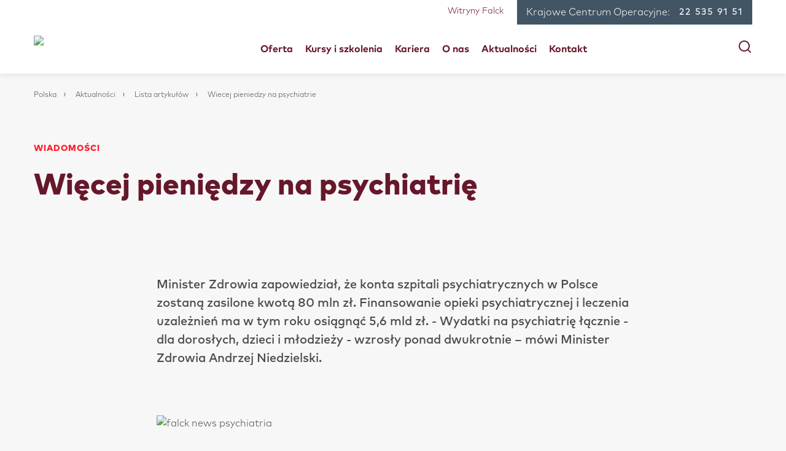

--- FILE ---
content_type: text/html; charset=utf-8
request_url: https://www.falck.pl/wiecej-pieniedzy-na-psychiatrie/
body_size: 13459
content:



<!DOCTYPE html>
<html class="no-js" lang="pl">
<head>
    <meta charset="utf-8">
    
    
        <link rel="stylesheet" href="/dist/styles-Bm-jISmP.css"/>
    
    <script id="CookieConsent" src="https://policy.app.cookieinformation.com/uc.js" data-culture="pl" data-gcm-version="2.0" type="text/javascript"></script>
    <meta http-equiv="X-UA-Compatible" content="IE=edge">
    <meta name="HandheldFriendly" content="True">
    <meta name="viewport" content="width=device-width, initial-scale=1, minimal-ui"/>
    <meta name="theme-color" content="#ffffff">
    <link rel="icon" href="/favicon.svg">
    <link rel="mask-icon" href="/mask-icon.svg" color="#FF0000">
    <link rel="apple-touch-icon" href="/google-touch-icon.png">
    <link rel="manifest" href="/manifest.json" crossorigin="use-credentials">
    <script type="text/javascript">!function(T,l,y){var S=T.location,k="script",D="instrumentationKey",C="ingestionendpoint",I="disableExceptionTracking",E="ai.device.",b="toLowerCase",w="crossOrigin",N="POST",e="appInsightsSDK",t=y.name||"appInsights";(y.name||T[e])&&(T[e]=t);var n=T[t]||function(d){var g=!1,f=!1,m={initialize:!0,queue:[],sv:"5",version:2,config:d};function v(e,t){var n={},a="Browser";return n[E+"id"]=a[b](),n[E+"type"]=a,n["ai.operation.name"]=S&&S.pathname||"_unknown_",n["ai.internal.sdkVersion"]="javascript:snippet_"+(m.sv||m.version),{time:function(){var e=new Date;function t(e){var t=""+e;return 1===t.length&&(t="0"+t),t}return e.getUTCFullYear()+"-"+t(1+e.getUTCMonth())+"-"+t(e.getUTCDate())+"T"+t(e.getUTCHours())+":"+t(e.getUTCMinutes())+":"+t(e.getUTCSeconds())+"."+((e.getUTCMilliseconds()/1e3).toFixed(3)+"").slice(2,5)+"Z"}(),iKey:e,name:"Microsoft.ApplicationInsights."+e.replace(/-/g,"")+"."+t,sampleRate:100,tags:n,data:{baseData:{ver:2}}}}var h=d.url||y.src;if(h){function a(e){var t,n,a,i,r,o,s,c,u,p,l;g=!0,m.queue=[],f||(f=!0,t=h,s=function(){var e={},t=d.connectionString;if(t)for(var n=t.split(";"),a=0;a<n.length;a++){var i=n[a].split("=");2===i.length&&(e[i[0][b]()]=i[1])}if(!e[C]){var r=e.endpointsuffix,o=r?e.location:null;e[C]="https://"+(o?o+".":"")+"dc."+(r||"services.visualstudio.com")}return e}(),c=s[D]||d[D]||"",u=s[C],p=u?u+"/v2/track":d.endpointUrl,(l=[]).push((n="SDK LOAD Failure: Failed to load Application Insights SDK script (See stack for details)",a=t,i=p,(o=(r=v(c,"Exception")).data).baseType="ExceptionData",o.baseData.exceptions=[{typeName:"SDKLoadFailed",message:n.replace(/\./g,"-"),hasFullStack:!1,stack:n+"\nSnippet failed to load ["+a+"] -- Telemetry is disabled\nHelp Link: https://go.microsoft.com/fwlink/?linkid=2128109\nHost: "+(S&&S.pathname||"_unknown_")+"\nEndpoint: "+i,parsedStack:[]}],r)),l.push(function(e,t,n,a){var i=v(c,"Message"),r=i.data;r.baseType="MessageData";var o=r.baseData;return o.message='AI (Internal): 99 message:"'+("SDK LOAD Failure: Failed to load Application Insights SDK script (See stack for details) ("+n+")").replace(/\"/g,"")+'"',o.properties={endpoint:a},i}(0,0,t,p)),function(e,t){if(JSON){var n=T.fetch;if(n&&!y.useXhr)n(t,{method:N,body:JSON.stringify(e),mode:"cors"});else if(XMLHttpRequest){var a=new XMLHttpRequest;a.open(N,t),a.setRequestHeader("Content-type","application/json"),a.send(JSON.stringify(e))}}}(l,p))}function i(e,t){f||setTimeout(function(){!t&&m.core||a()},500)}var e=function(){var n=l.createElement(k);n.src=h;var e=y[w];return!e&&""!==e||"undefined"==n[w]||(n[w]=e),n.onload=i,n.onerror=a,n.onreadystatechange=function(e,t){"loaded"!==n.readyState&&"complete"!==n.readyState||i(0,t)},n}();y.ld<0?l.getElementsByTagName("head")[0].appendChild(e):setTimeout(function(){l.getElementsByTagName(k)[0].parentNode.appendChild(e)},y.ld||0)}try{m.cookie=l.cookie}catch(p){}function t(e){for(;e.length;)!function(t){m[t]=function(){var e=arguments;g||m.queue.push(function(){m[t].apply(m,e)})}}(e.pop())}var n="track",r="TrackPage",o="TrackEvent";t([n+"Event",n+"PageView",n+"Exception",n+"Trace",n+"DependencyData",n+"Metric",n+"PageViewPerformance","start"+r,"stop"+r,"start"+o,"stop"+o,"addTelemetryInitializer","setAuthenticatedUserContext","clearAuthenticatedUserContext","flush"]),m.SeverityLevel={Verbose:0,Information:1,Warning:2,Error:3,Critical:4};var s=(d.extensionConfig||{}).ApplicationInsightsAnalytics||{};if(!0!==d[I]&&!0!==s[I]){var c="onerror";t(["_"+c]);var u=T[c];T[c]=function(e,t,n,a,i){var r=u&&u(e,t,n,a,i);return!0!==r&&m["_"+c]({message:e,url:t,lineNumber:n,columnNumber:a,error:i}),r},d.autoExceptionInstrumented=!0}return m}(y.cfg);function a(){y.onInit&&y.onInit(n)}(T[t]=n).queue&&0===n.queue.length?(n.queue.push(a),n.trackPageView({})):a()}(window,document,{
src: "https://js.monitor.azure.com/scripts/b/ai.2.min.js", // The SDK URL Source
crossOrigin: "anonymous", 
cfg: { // Application Insights Configuration
    connectionString: 'InstrumentationKey=15c36161-aed5-466c-a80a-5f1099ba6efe;IngestionEndpoint=https://westeurope-5.in.applicationinsights.azure.com/;LiveEndpoint=https://westeurope.livediagnostics.monitor.azure.com/'
}});</script>

    <!-- Google Tag Manager -->
    <script>
    (function(w, d, s, l, i) {
        w[l] = w[l] || [];
        w[l].push({
            'gtm.start':
                new Date().getTime(),
            event: 'gtm.js'
        });
        var f = d.getElementsByTagName(s)[0],
            j = d.createElement(s),
            dl = l != 'dataLayer' ? '&l=' + l : '';
        j.async = true;
        j.src =
            'https://www.googletagmanager.com/gtm.js?id=' + i + dl;
        f.parentNode.insertBefore(j, f);
    })(window, document, 'script', 'dataLayer', 'GTM-M2S74S');
    </script>
    <!-- End Google Tag Manager -->
    
    <meta http-equiv="content-language" />
    <meta property="og:site_name" content="Polska" />
    <meta property="og:locale" content="pl_PL" />

    
        <title>Wi&#x119;cej pieni&#x119;dzy na psychiatri&#x119;</title>
        <meta property="og:type" content="article" />
        <meta property="og:url" content="https://www.falck.pl/aktualnosci/lista-artykulow/wiecej-pieniedzy-na-psychiatrie/" />
        <meta property="twitter:url" content="https://www.falck.pl/aktualnosci/lista-artykulow/wiecej-pieniedzy-na-psychiatrie/" />
    <meta property="og:title" content="Wi&#x119;cej pieni&#x119;dzy na psychiatri&#x119;" />
    <meta property="og:description" name="description" content="Minister Zdrowia zapowiedzia&#x142;, &#x17C;e konta szpitali psychiatrycznych w Polsce zostan&#x105; zasilone kwot&#x105; 80 mln z&#x142;. Finansowanie opieki psychiatrycznej i leczenia uzale&#x17C;nie&#x144; ma w tym roku osi&#x105;gn&#x105;&#x107; 5,6 mld z&#x142;. - Wydatki na psychiatri&#x119; &#x142;&#x105;cznie - dla doros&#x142;ych, dzieci i m&#x142;odzie&#x17C;y - wzros&#x142;y ponad dwukrotnie &#x2013; m&#xF3;wi Minister Zdrowia Andrzej Niedzielski."/>
    <meta property="twitter:title" content="Wi&#x119;cej pieni&#x119;dzy na psychiatri&#x119;"/>
    <meta property="twitter:description" content="Minister Zdrowia zapowiedzia&#x142;, &#x17C;e konta szpitali psychiatrycznych w Polsce zostan&#x105; zasilone kwot&#x105; 80 mln z&#x142;. Finansowanie opieki psychiatrycznej i leczenia uzale&#x17C;nie&#x144; ma w tym roku osi&#x105;gn&#x105;&#x107; 5,6 mld z&#x142;. - Wydatki na psychiatri&#x119; &#x142;&#x105;cznie - dla doros&#x142;ych, dzieci i m&#x142;odzie&#x17C;y - wzros&#x142;y ponad dwukrotnie &#x2013; m&#xF3;wi Minister Zdrowia Andrzej Niedzielski."/>
        <meta property="og:image" content="https://brandportal.falck.com/m/d95e59b7946f53c/Web_4_3-Psychology-session-adult-20.jpg"/>
        <meta property="og:image:secure_url" content="https://brandportal.falck.com/m/d95e59b7946f53c/Web_4_3-Psychology-session-adult-20.jpg"/>
        <meta property="twitter:card" content="summary_large_image"/>
        <meta property="twitter:image" content="https://brandportal.falck.com/m/d95e59b7946f53c/Web_4_3-Psychology-session-adult-20.jpg"/>
        <meta property="twitter:image:alt" content="falck news psychiatria"/>
    <meta name="robots" content="index, follow"/>
    <meta name="application-name" content="Wi&#x119;cej pieni&#x119;dzy na psychiatri&#x119;">
    <meta name="msapplication-tooltip">
    <meta name="theme-color" content="#fffcfc" />

    
</head>

<body>


    <!-- Google Tag Manager (noscript) -->
    <noscript>
        <iframe src="https://www.googletagmanager.com/ns.html?id=GTM-M2S74S" height="0" width="0" style="display: none; visibility: hidden"></iframe>
    </noscript>
    <!-- End Google Tag Manager (noscript) -->

<div id="fa-root">
    
    


    <div class="fa-wrapper">

    <div class="fa-component--the-header" data-props='{"primaryNavigation":[{"navigationTitle":"Oferta","navigationDescription":"Codziennie reagujemy na trudne sytuacje, jakie mog\u0105 spotka\u0107 ka\u017Cdego z nas.\nNasi do\u015Bwiadczeni Pracownicy zapewniaj\u0105 skuteczn\u0105 pomoc dla os\u00F3b w pilnej potrzebie. Zawsze.","url":"//www.falck.pl/oferta/","children":[{"navigationTitle":"Transport Medyczny Falck","primaryNavigationSection":1,"url":"//www.falck.pl/oferta/transport-medyczny-falck/","children":[{"navigationTitle":"Transport medyczny","url":"//www.falck.pl/oferta/transport-medyczny-falck/transport-medyczny/"},{"navigationTitle":"Cennik transportu","url":"//www.falck.pl/oferta/transport-medyczny-falck/transport-medyczny-cennik/"},{"navigationTitle":"Transport okazjonalny","url":"//www.falck.pl/oferta/transport-medyczny-falck/transport-okazjonalny/"},{"navigationTitle":"Transport miedzynarodowy","url":"//www.falck.pl/oferta/transport-medyczny-falck/transport-miedzynarodowy/"}]},{"navigationTitle":"Inne","primaryNavigationSection":1,"url":"//www.falck.pl/oferta/inne/","children":[{"navigationTitle":"Zabezpieczenie Imprez","url":"//www.falck.pl/oferta/inne/zabezpieczenie-imprez/"},{"navigationTitle":"Pokazy karetek","url":"//www.falck.pl/oferta/inne/pokazy-karetek/"},{"navigationTitle":"Patronat medyczny dla szkol","url":"//www.falck.pl/oferta/inne/patronat-medyczny-dla-szkol/"},{"navigationTitle":"Dzie\u0144 zdrowia w twojej firmie","url":"//www.falck.pl/oferta/inne/dzien-zdrowia-w-twojej-firmie/"}]},{"navigationTitle":"Oferta Medyczna","primaryNavigationSection":2,"url":"//www.falck.pl/oferta/oferta-medyczna/","children":[{"navigationTitle":"Opaski bezpieczenstwa","url":"//www.falck.pl/oferta/oferta-medyczna/opaski-bezpieczenstwa/"},{"navigationTitle":"Kroplowki wzmacniajace","url":"//www.falck.pl/oferta/oferta-medyczna/kroplowki-wzmacniajace/"},{"navigationTitle":"Uslugi pielegniarskie","url":"//www.falck.pl/oferta/oferta-medyczna/uslugi-pielegniarskie/"},{"navigationTitle":"Opieka medyczna","url":"//www.falck.pl/oferta/oferta-medyczna/opieka-medyczna/"},{"navigationTitle":"Domowe wizyty lekarskie","url":"//www.falck.pl/oferta/oferta-medyczna/domowe-wizyty-lekarskie/"},{"navigationTitle":"Abonament dla domow opieki","url":"//www.falck.pl/oferta/oferta-medyczna/abonament-dla-domow-opieki/"}]},{"navigationTitle":"Us\u0142ugi przeciwpo\u017Carowe","primaryNavigationSection":3,"url":"//www.falck.pl/oferta/usugi-przeciwpoarowe/","children":[{"navigationTitle":"Przemys\u0142owe s\u0142u\u017Cby przeciwpo\u017Carowe","url":"//www.falck.pl/oferta/usugi-przeciwpoarowe/przemysowe-usugi-przeciwpoarowe/"},{"navigationTitle":"Doradztwo w zakresie us\u0142ug przeciwpo\u017Carowych","url":"//www.falck.pl/oferta/usugi-przeciwpoarowe/doradztwo/"}]}]},{"navigationTitle":"Kursy i szkolenia","navigationDescription":"Oferujemy profesjonalne kursy i szkolenia z pierwszej pomocy","url":"//www.falck.pl/kursy-i-szkolenia/","children":[{"navigationTitle":"Specjalistyczne kursy i szkolenia","primaryNavigationSection":1,"url":"//www.falck.pl/kursy-i-szkolenia/specjalistyczne-kursy-i-szkolenia/","children":[{"navigationTitle":"Kurs doskonalacy dla ratownikow medycznych","url":"//www.falck.pl/kursy-i-szkolenia/specjalistyczne-kursy-i-szkolenia/kurs-doskonalacy-dla-ratownikow-medycznych/"},{"navigationTitle":"Kurs kwalifikowanej pierwszej pomocy dla s\u0142u\u017Cb","url":"//www.falck.pl/kursy-i-szkolenia/specjalistyczne-kursy-i-szkolenia/kurs-kwalifikowanej-pierwszej-pomocy-dla-sluzb/"},{"navigationTitle":"Recertyfikacja kwalifikowanej pierwszej pomocy","url":"//www.falck.pl/kursy-i-szkolenia/specjalistyczne-kursy-i-szkolenia/recertyfikacja-kwalifikowanej-pierwszej-pomocy/"},{"navigationTitle":"Akredytacja podmiotow leczniczych","url":"//www.falck.pl/kursy-i-szkolenia/specjalistyczne-kursy-i-szkolenia/akredytacja-podmiotow-leczniczych/"},{"navigationTitle":"Kurs kwalifikowanej pierwszej pomocy kpp","url":"//www.falck.pl/kursy-i-szkolenia/specjalistyczne-kursy-i-szkolenia/kurs-kwalifikowanej-pierwszej-pomocy-kpp/"}]},{"navigationTitle":"Kursy z pierwszej pomocy","primaryNavigationSection":2,"url":"//www.falck.pl/kursy-i-szkolenia/kursy-z-pierwszej-pomocy/","children":[{"navigationTitle":"Szkolenia i kursy pierwszej pomocy dla pracownik\u00F3w firm","url":"//www.falck.pl/kursy-i-szkolenia/kursy-z-pierwszej-pomocy/pierwsza-pomoc-z-elementami-integracyjnymi-dla-firm/"},{"navigationTitle":"Szkolenia dla nauczycieli i uczniow","url":"//www.falck.pl/kursy-i-szkolenia/kursy-z-pierwszej-pomocy/szkolenia-dla-nauczycieli-i-uczniow/"}]}]},{"navigationTitle":"Kariera","navigationDescription":"Kochamy to, co robimy. Jednomy\u015Blnie uwa\u017Camy, \u017Ce ka\u017Cde \u017Cycie jest cenne i \u017Ce pomagamy ludzom w pilnej potrzebie, czerpi\u0105c rado\u015B\u0107 z pracy, kt\u00F3ra ma realny wp\u0142yw na ludzkie \u017Cycie.","url":"//www.falck.pl/kariera/","children":[{"navigationTitle":"Do\u0142\u0105cz do Falcka","primaryNavigationSection":1,"url":"//www.falck.pl/kariera/dolacz-do-falcka/","children":[]},{"navigationTitle":"Twoja kariera w Falck","primaryNavigationSection":2,"url":"//www.falck.pl/kariera/twoja-kariera-w-falck/","children":[]},{"navigationTitle":"\u017Bycie w Falck","primaryNavigationSection":3,"url":"//www.falck.pl/kariera/zycie-w-falck/","children":[{"navigationTitle":"R\u00F3\u017Cnorodno\u015B\u0107 i integracja","url":"//www.falck.pl/kariera/zycie-w-falck/roznorodnosc/"},{"navigationTitle":"Nasza kultura","url":"//www.falck.pl/kariera/zycie-w-falck/nasza-kultura/"}]}]},{"navigationTitle":"O nas","navigationDescription":"Jeste\u015Bmy zobowi\u0105zani do troski o ludzi i spo\u0142ecze\u0144stwo oraz do bycia zawsze tam, gdzie nas potrzebuj\u0105. Zawsze poszukujemy nowych sposob\u00F3w wykonywania pracy, aby przekracza\u0107 granice w ratowaniu i poprawie jako\u015Bci \u017Cycia.","url":"//www.falck.pl/o-nas/","children":[{"navigationTitle":"Kim jeste\u015Bmy","primaryNavigationSection":1,"url":"//www.falck.pl/o-nas/kim-jestesmy/","children":[{"navigationTitle":"Nasza historia","url":"//www.falck.pl/o-nas/kim-jestesmy/nasza-historia/"},{"navigationTitle":"W\u0142a\u015Bciciel","url":"//www.falck.pl/o-nas/kim-jestesmy/wlasciciel/"},{"navigationTitle":"Zarz\u0105dzanie","url":"//www.falck.pl/o-nas/kim-jestesmy/zarzdzanie/"}]},{"navigationTitle":"Zr\u00F3wnowa\u017Cony rozw\u00F3j (falck.com)","primaryNavigationSection":1,"url":"//www.falck.pl/o-nas/zrownowaony-rozwoj/","children":[]},{"navigationTitle":"\u0141ad korporacyjny","primaryNavigationSection":2,"url":"//www.falck.pl/o-nas/lad-korporacyjny/","children":[{"navigationTitle":"R\u00F3\u017Cnorodno\u015B\u0107 i integracja","url":"//www.falck.pl/o-nas/lad-korporacyjny/roznorodnosc-i-integracja/"},{"navigationTitle":"Kodeks post\u0119powania","url":"//www.falck.pl/o-nas/lad-korporacyjny/kodeks-postepowania/"},{"navigationTitle":"Ochrona danych","url":"//www.falck.pl/o-nas/lad-korporacyjny/ochrona-danych/"},{"navigationTitle":"Falck alert","url":"//www.falck.pl/o-nas/lad-korporacyjny/falck-alert/"},{"navigationTitle":"Polityka ochrony ma\u0142oletnich","url":"https://brandportal.falck.com/m/6174b6746f8c2313/original/minor-protection-policy.pdf"}]}]},{"navigationTitle":"Aktualno\u015Bci","navigationDescription":"Tutaj znajdziesz najnowsze informacje o naszej firmie, a tak\u017Ce newsy ze \u015Bwiata ratownictwa medycznego.","url":"//www.falck.pl/aktualnosci/","children":[]},{"navigationTitle":"Kontakt","navigationDescription":"Skontaktuj si\u0119 z nami","url":"//www.falck.pl/kontakt/","children":[]}],"secondaryNavigation":{"items":[],"tools":[],"phones":{"phoneList":[{"navigationTitle":" Krajowe Centrum Operacyjne","phone":"22 535 91 51"}],"phonePageLink":null,"phoneIcon":"IconPhone","useIcon":false}},"siteSelectorList":{"siteSelectorBackgroundUrl":"/theme/desktop/dark-red-02.png","siteSelectorTitle":"Falck in your country","siteSelectorSubTitle":"Select country below to explore our brands and find your location.","siteSelectorList":[{"navigationTitle":"Europe","countries":[{"navigationTitle":"Belgium","sites":[{"navigationTitle":"Falck Fire Services Belgium","description":"","url":"https://falck.com/about-us/contact-us/?Country=Belgium","logoSrc":"https://brandportal.falck.com/m/536e368b4b90ac/thul-Site-Selector-Falck.jpg","logoAltText":"Falck Fire Services Belgium"}]},{"navigationTitle":"Denmark","sites":[{"navigationTitle":"Falck Denmark","description":"","url":"https://www.falck.dk","logoSrc":"https://brandportal.falck.com/m/536e368b4b90ac/thul-Site-Selector-Falck.jpg","logoAltText":"Falck Denmark"},{"navigationTitle":"Falck Healthcare Denmark","description":"","url":"https://www.falckhealthcare.dk/","logoSrc":"https://brandportal.falck.com/m/536e368b4b90ac/thul-Site-Selector-Falck.jpg","logoAltText":"Falck Healthcare Denmark"}]},{"navigationTitle":"Finland","sites":[{"navigationTitle":"Falck Finland","description":"","url":"https://www.falck.fi","logoSrc":"https://brandportal.falck.com/m/536e368b4b90ac/thul-Site-Selector-Falck.jpg","logoAltText":"Falck Finland"}]},{"navigationTitle":"France","sites":[{"navigationTitle":"Falck France","description":"","url":"https://www.falck.fr","logoSrc":"https://brandportal.falck.com/m/536e368b4b90ac/thul-Site-Selector-Falck.jpg","logoAltText":"Falck France"}]},{"navigationTitle":"Germany","sites":[{"navigationTitle":"Falck Germany","description":"","url":"https://www.falck.de","logoSrc":"https://brandportal.falck.com/m/536e368b4b90ac/thul-Site-Selector-Falck.jpg","logoAltText":"Falck Germany"}]},{"navigationTitle":"Italy","sites":[{"navigationTitle":"Falck Fire Services Italy","description":"","url":"https://www.falckitalia.it/","logoSrc":"https://brandportal.falck.com/m/536e368b4b90ac/thul-Site-Selector-Falck.jpg","logoAltText":"Falck Fire Services Italy"}]},{"navigationTitle":"Netherlands","sites":[{"navigationTitle":"Falck Netherlands","description":"","url":"https://www.falck.nl/","logoSrc":"https://brandportal.falck.com/m/536e368b4b90ac/thul-Site-Selector-Falck.jpg","logoAltText":"Falck Netherlands"}]},{"navigationTitle":"Norway","sites":[{"navigationTitle":"Falck Norway","description":"","url":"https://www.falck.no","logoSrc":"https://brandportal.falck.com/m/536e368b4b90ac/thul-Site-Selector-Falck.jpg","logoAltText":"Falck Norway"}]},{"navigationTitle":"Poland","sites":[{"navigationTitle":"Falck Poland","description":"","url":"https://www.falck.pl","logoSrc":"https://brandportal.falck.com/m/536e368b4b90ac/thul-Site-Selector-Falck.jpg","logoAltText":"Falck Poland"}]},{"navigationTitle":"Portugal","sites":[{"navigationTitle":"Falck Portugal","description":"","url":"https://www.falck.pt/","logoSrc":"https://brandportal.falck.com/m/536e368b4b90ac/thul-Site-Selector-Falck.jpg","logoAltText":"Falck Portugal"}]},{"navigationTitle":"Romania","sites":[{"navigationTitle":"Falck Fire Services Romania","description":"","url":"https://www.falck.ro/","logoSrc":"https://brandportal.falck.com/m/536e368b4b90ac/thul-Site-Selector-Falck.jpg","logoAltText":"Falck Fire Services Romania"}]},{"navigationTitle":"Slovakia","sites":[{"navigationTitle":"Falck Slovakia","description":"","url":"https://www.falck.sk","logoSrc":"https://brandportal.falck.com/m/536e368b4b90ac/thul-Site-Selector-Falck.jpg","logoAltText":"Falck Slovakia"}]},{"navigationTitle":"Spain","sites":[{"navigationTitle":"Falck Spain","description":"","url":"https://www.falck.es/","logoSrc":"https://brandportal.falck.com/m/536e368b4b90ac/thul-Site-Selector-Falck.jpg","logoAltText":"Falck Spain"}]},{"navigationTitle":"Sweden","sites":[{"navigationTitle":"Falck Sweden","description":"","url":"https://www.falcksverige.se/","logoSrc":"https://brandportal.falck.com/m/536e368b4b90ac/thul-Site-Selector-Falck.jpg","logoAltText":"Falck Sweden"}]},{"navigationTitle":"United Kingdom","sites":[{"navigationTitle":"Falck UK","description":"","url":"https://www.falck.uk/","logoSrc":"https://brandportal.falck.com/m/536e368b4b90ac/thul-Site-Selector-Falck.jpg","logoAltText":"Falck UK"}]}]},{"navigationTitle":"North America","countries":[{"navigationTitle":"United States","sites":[{"navigationTitle":"Falck USA","description":"","url":"https://www.falck.us/","logoSrc":"https://brandportal.falck.com/m/536e368b4b90ac/thul-Site-Selector-Falck.jpg","logoAltText":"Falck USA"}]}]},{"navigationTitle":"Latin America","countries":[{"navigationTitle":"Colombia","sites":[{"navigationTitle":"Falck Colombia","description":"","url":"https://falck.co","logoSrc":"https://brandportal.falck.com/m/536e368b4b90ac/thul-Site-Selector-Falck.jpg","logoAltText":"Falck Colombia"},{"navigationTitle":"emi Colombia","description":"","url":"https://grupoemi.com/colombia/","logoSrc":"https://brandportal.falck.com/m/33a8eedd7e44cd66/thul-Logo-541x302_emi_site_selector.jpg","logoAltText":"emi Colombia"}]},{"navigationTitle":"Ecuador","sites":[{"navigationTitle":"emi Ecuador","description":"","url":"https://grupoemi.com/ecuador/","logoSrc":"https://brandportal.falck.com/m/33a8eedd7e44cd66/thul-Logo-541x302_emi_site_selector.jpg","logoAltText":"emi Ecuador"}]},{"navigationTitle":"El Salvador","sites":[{"navigationTitle":"emi El Salvador","description":"","url":"https://grupoemi.com/el-salvador/","logoSrc":"https://brandportal.falck.com/m/33a8eedd7e44cd66/thul-Logo-541x302_emi_site_selector.jpg","logoAltText":"emi El Salvador"}]},{"navigationTitle":"Uruguay","sites":[{"navigationTitle":"ucm Uruguay","description":"","url":"https://www.ucm.com.uy/","logoSrc":"https://brandportal.falck.com/m/6046087285325995/thul-Logo-541x302_ucm_site_selector.jpg","logoAltText":"ucm Uruguay"}]},{"navigationTitle":"Panama","sites":[{"navigationTitle":"emi Panama","description":"","url":"https://grupoemi.com/panama","logoSrc":"https://brandportal.falck.com/m/33a8eedd7e44cd66/thul-Logo-541x302_emi_site_selector.jpg","logoAltText":"emi Panama"}]}]},{"navigationTitle":"Oceania","countries":[{"navigationTitle":"Australia","sites":[{"navigationTitle":"Falck Australia","description":"","url":"https://falck.com.au","logoSrc":"https://brandportal.falck.com/m/536e368b4b90ac/thul-Site-Selector-Falck.jpg","logoAltText":"Falck Australia"}]}]}]},"headerImageLogoUrl":"https://brandportal.falck.com/m/385a905995973f1f/thul-Falck-Logo-RGB.png","frontPageUrl":"/","searchPageUrl":"/search-page/","segmentNavigation":[],"languageSelectorList":{"languageSelectorListName":null,"languageNavigation":[{"iconUrl":"/theme/flags/poland-pl.png","languageCode":"pl-PL","redirectUrl":"/aktualnosci/lista-artykulow/wiecej-pieniedzy-na-psychiatrie/","name":"Polski","selected":true}]},"enableLanguageSelector":false,"languagePickerName":"Polski","showBanner":false,"showDefaultBanner":false}'  data-labels='{"ok":"OK","showMore":"Poka\u017C wi\u0119cej","showLess":"Poka\u017C mniej","showAll":"Poka\u017C wszystko","seeDetails":"Zobacz szczeg\u00F3\u0142y","getDirections":"Uzyskaj wskaz\u00F3wki","searchPlaceHolder":"Wyszukiwanie","results":"wyniki","noResultsMessage":"Brak wynik\u00F3w","clearAll":"Wyczy\u015B\u0107 wszystko","goToSection":"Przejd\u017A do rozdzia\u0142u","learnMore":"Dowiedz si\u0119 wi\u0119cej","readMore":"Przeczytaj wi\u0119cej","close":null,"return":"Wstecz","siteSelectorTitle":"Witryny Falck","visitSite":"Odwied\u017A stron\u0119","download":"Pobierz","email":"E-mail","phone":"Telefon","fax":"Faks","searchResults":"Wyszukiwanie","youSearchedFor":"Wyszukiwano","timeStamp":"CET","deadline":"Termin","missingDeadline":"Brak terminu","labelCategory":"Kategoria","videoLoadMore":"Za\u0142aduj wszystkie filmy","videoFunctionCookieRequirementText":"Aby obejrze\u0107 ten film, musisz zaakceptowa\u0107 pliki cookie funkcjonalne","videoFunctionCookieRequirementButtonText":"Aktualizuj ustawienia plik\u00F3w cookie"}'></div>
        <div class="fa-content">
                <div class=fa-content-topSpacer></div>

            

    <section class="fa-theme---no-color">

    <nav class="fa-breadcrumb fa-theme-bg fa-container fa-component--breadcrumb fa-component--desktop-breadcrumb">
        <ul class="fa-breadcrumb__list fa-block fa-theme-border">
                <li class="fa-breadcrumb__item fa-theme-breadcrumb-item fa-component--breadcrumb-item">

                        <a href="/" class="fa-breadcrumb__link ">Polska</a>
                </li>
                <li class="fa-breadcrumb__item fa-theme-breadcrumb-item fa-component--breadcrumb-item">

                        <a href="/aktualnosci/" class="fa-breadcrumb__link ">Aktualno&#x15B;ci</a>
                </li>
                <li class="fa-breadcrumb__item fa-theme-breadcrumb-item fa-component--breadcrumb-item">

                        <a href="/aktualnosci/lista-artykulow/" class="fa-breadcrumb__link ">Lista artyku&#x142;&#xF3;w</a>
                </li>
                <li class="fa-breadcrumb__item fa-theme-breadcrumb-item fa-component--breadcrumb-item">

                        <span class="fa-breadcrumb__link ">Wiecej pieniedzy na psychiatrie</span>
                </li>
        </ul>
    </nav>
    </section>
    <section class="fa-theme---no-color fa-container">
        <div class="fa-page-hero fa-page-hero--has-article-image has-no-image">
            <div class="fa-page-hero__top fa-theme--no-color fa-theme-bg">
                <div class="fa-page-hero__header fa-block">
                        <h2 class="fa-page-hero__title fa-theme-color-variant">Wiadomo&#x15B;ci</h2>
                    <h1 class="fa-page-hero__headline fa-theme-color">Wi&#x119;cej pieni&#x119;dzy na psychiatri&#x119;</h1>
                </div>
            </div>
            <div class="fa-page-hero__bottom">
                <div class="fa-page-hero__abstract-wrapper fa-block-narrow">
                    <p class="fa-page-hero__abstract">Minister Zdrowia zapowiedzia&#x142;, &#x17C;e konta szpitali psychiatrycznych w Polsce zostan&#x105; zasilone kwot&#x105; 80 mln z&#x142;. Finansowanie opieki psychiatrycznej i leczenia uzale&#x17C;nie&#x144; ma w tym roku osi&#x105;gn&#x105;&#x107; 5,6 mld z&#x142;. - Wydatki na psychiatri&#x119; &#x142;&#x105;cznie - dla doros&#x142;ych, dzieci i m&#x142;odzie&#x17C;y - wzros&#x142;y ponad dwukrotnie &#x2013; m&#xF3;wi Minister Zdrowia Andrzej Niedzielski.</p>
                        <div class="fa-page-hero__image-wrapper fa-page-hero__image-wrapper--article-img">
                                <img src="https://brandportal.falck.com/m/d95e59b7946f53c/Web_4_3-Psychology-session-adult-20.jpg" alt="falck news psychiatria"/>
                        </div>
                    <p class="fa-page-hero__date">Maj 29, 2025 10:55 CET</p>
                </div>
            </div>
        </div>
    </section>
    <section class="fa-container">
    <div class="fa-block-narrow">
        <article class="fa-rich-text fa-rich-text--module">
            <p>(Artykuł oryginalnie opublikowany 11 sierpnia 2023 roku)</p>
<p>Minister widzi potrzebę dalszych nakład&oacute;w na opiekę psychiatryczną, zwłaszcza w kontekście zwiększającej się liczby przypadk&oacute;w pogarszającego się zdrowia psychicznego dzieci i młodzieży. Obecnie w Polsce jest blisko 400 ośrodk&oacute;w opieki środowiskowej dla dzieci. Szef resortu zaznaczył, że liczba ta, według plan&oacute;w, miała być osiągnięta w 2030 r. &nbsp;Jak podkreślił minister "udało się zbudować dosyć gęstą sieć pomocy w ramach opieki środowiskowej". W Polsce mamy też 136 ośrodk&oacute;w drugiego poziomu, gdzie pracują psychiatrzy i możliwe jest udzielenie pomocy stacjonarnej. Ośrodk&oacute;w opieki stacjonarnej jest tylko 38.</p>
<p>Tymczasem dane ZUS z raportu "Absencja chorobowa w 2021" pokazują, że co 10. pracownik w Polsce przebywał na zwolnieniu lekarskim z powodu problem&oacute;w psychicznych. Badania &bdquo;Zdrowie psychiczne na rynku pracy&rdquo; Poradni Zdrowia Psychicznego HARMONIA Grupy LUX MED pokazuje, że blisko 60% pracownik&oacute;w deklaruje, że ma znaczący problem z rozpoczęciem wykonywania zadań i z dotrzymywaniem termin&oacute;w a także odkłada pracę na inny dzień. Ponad jedna trzecia mierzy się ze znacznym spadkiem koncentracji i poczuciem braku możliwości rozwoju zawodowego. Jedynie 15% badanych zachowuje r&oacute;wnowagę między pracą a życiem osobistym. Natomiast 45% regularnie pracuje &bdquo;po godzinach&rdquo;, zaniedbując swoje obowiązki domowe, co jest odczuwalne dla ich bliskich. 96,6 proc. zatrudnionych w Polsce uważa, że pracodawca powinien wspierać zdrowie psychiczne pracownik&oacute;w oferując całe spektrum działań, wpływających pozytywnie na stan zdrowia psychicznego. Pracownicy oczekują m.in. interwencji kryzysowych w sytuacjach takich jak: wypadek w czasie pracy, mobbing czy nagła śmierć wsp&oacute;łpracownika, warsztaty i seminaria oraz terapie dotyczące, np. radzenia sobie ze stresem czy rozwoju osobistego.</p>
        </article>
    </div>
    </section>


    <section class="fa-container">
        <div class="fa-taxonomy-tags fa-taxonomy-tags--row fa-block-narrow">            
                    <div class="fa-taxonomy-tags__section">
                        <span class="fa-taxonomy-tags__type">Jednostka biznesowa</span>
                            <a href="/aktualnosci/lista-artykulow/?BusinessUnits=Medycyna" class="fa-taxonomy-tags__item fa-atom-link fa-atom-link--no-uppercase">Medycyna</a>
                    </div>
                    <div class="fa-taxonomy-tags__section">
                        <span class="fa-taxonomy-tags__type">Temat</span>
                            <a href="/aktualnosci/lista-artykulow/?Topics=Przedszpitalny" class="fa-taxonomy-tags__item fa-atom-link fa-atom-link--no-uppercase">Przedszpitalny</a>
                    </div>
        </div>
    </section>
        <div class="fa-block">
            <section class="fa-related-news-articles fa-container">
                <h2 class="fa-related-news-articles__headline">Powi&#x105;zane historie</h2>
                <div class="fa-related-news-articles__list">
                            <div class="fa-related-news-articles__item">
                                <img src="https://brandportal.falck.com/asset/42234b27-08c4-4022-8b22-ab0419c35ee0/Web_4_3/Poland-AMB-news-article-1.jpg" alt="Dodatkowa forma pomocy dla mieszka&#x144;c&#xF3;w Grodkowa">
                                <h3 class="fa-related-news-articles__header">
                                    <span class="fa-related-news-articles__header__label">Wiadomo&#x15B;ci</span>Gru 12, 2025 12:54 CET
                                </h3>
                                <h4 class="fa-related-news-articles__title this-title">Dodatkowa forma pomocy dla mieszka&#x144;c&#xF3;w Grodkowa</h4><a class="fa-related-news-articles__link fa-atom-link-primary" href="https://www.falck.pl/aktualnosci/lista-artykulow/dodatkowa-forma-pomocy-dla-mieszkancow-grodkowa/">Przeczytaj histori&#x119;</a>
                            </div>
                            <div class="fa-related-news-articles__item">
                                <img src="https://brandportal.falck.com/asset/68271631-75b6-445b-96b5-9ab6ef3d6cfa/Web_4_3/senior-woman-after-training.jpg" alt="Uruchomienie nowego sklepu z opaskami bezpiecze&#x144;stwa Falck">
                                <h3 class="fa-related-news-articles__header">
                                    <span class="fa-related-news-articles__header__label">Wiadomo&#x15B;ci</span>Sie 27, 2025 11:57 CET
                                </h3>
                                <h4 class="fa-related-news-articles__title this-title">Uruchomienie nowego sklepu z opaskami bezpiecze&#x144;stwa Falck</h4><a class="fa-related-news-articles__link fa-atom-link-primary" href="https://www.falck.pl/aktualnosci/lista-artykulow/juz-dzis-rusza-nowy-sklep-z-opaskami-bezpieczenstwa-falck/">Przeczytaj histori&#x119;</a>
                            </div>
                            <div class="fa-related-news-articles__item">
                                <img src="https://brandportal.falck.com/m/606de1580c177e3b/Web_4_3-Ambulans_Poland-5.jpg" alt="Nowy zesp&#xF3;&#x142; ZTM w Jarocinie">
                                <h3 class="fa-related-news-articles__header">
                                    <span class="fa-related-news-articles__header__label">Wiadomo&#x15B;ci</span>Sie 20, 2025 10:20 CET
                                </h3>
                                <h4 class="fa-related-news-articles__title this-title">Nowy zesp&#xF3;&#x142; ZTM w Jarocinie</h4><a class="fa-related-news-articles__link fa-atom-link-primary" href="https://www.falck.pl/aktualnosci/lista-artykulow/nowy-zespo-ztm-w-jarocinie2/">Przeczytaj histori&#x119;</a>
                            </div>
                </div>
            </section>
        </div>
    <section class="fa-social-follow fa-theme-bg">
        <div class="fa-social-follow__container">
            <div class="fa-social-follow__title-container">
                <h2 class="fa-social-follow__headline">Po&#x142;&#x105;cz si&#x119; z Falck</h2>
                <div class="fa-social-follow__list">
                            <a href=https://www.linkedin.com/company/falck-medycyna-sp-z-o-o-/ class="fa-social-follow__item-link" target="_blank" title="LinkedIn">
                                <span class="fa-social-follow__icon">
<svg class="fa-icon fa-icon--linkedin" xmlns="http://www.w3.org/2000/svg" width="24" height="24" viewBox="0 0 24 24"><path d="M4.98 3.5c0 1.381-1.11 2.5-2.48 2.5s-2.48-1.119-2.48-2.5c0-1.38 1.11-2.5 2.48-2.5s2.48 1.12 2.48 2.5zm.02 4.5h-5v16h5v-16zm7.982 0h-4.968v16h4.969v-8.399c0-4.67 6.029-5.052 6.029 0v8.399h4.988v-10.131c0-7.88-8.922-7.593-11.018-3.714v-2.155z"></path></svg>                                </span>
                                LinkedIn
                            </a>
                            <a href=https://www.facebook.com/Falck.Medycyna class="fa-social-follow__item-link" target="_blank" title="Facebook">
                                <span class="fa-social-follow__icon">
<svg class="fa-icon fa-icon--facebook" xmlns="http://www.w3.org/2000/svg" width="24" height="24" viewBox="0 0 24 24"><path d="M9 8h-3v4h3v12h5v-12h3.642l.358-4h-4v-1.667c0-.955.192-1.333 1.115-1.333h2.885v-5h-3.808c-3.596 0-5.192 1.583-5.192 4.615v3.385z"></path></svg>                                </span>
                                Facebook
                            </a>
                            <a href=https://www.instagram.com/falckmedycyna/ class="fa-social-follow__item-link" target="_blank" title="Instagram">
                                <span class="fa-social-follow__icon">
<svg class="fa-icon fa-icon--instagram" xmlns="http://www.w3.org/2000/svg" width="24" height="24" viewBox="0 0 24 24"><path d="M12 2.163c3.204 0 3.584.012 4.85.07 3.252.148 4.771 1.691 4.919 4.919.058 1.265.069 1.645.069 4.849 0 3.205-.012 3.584-.069 4.849-.149 3.225-1.664 4.771-4.919 4.919-1.266.058-1.644.07-4.85.07-3.204 0-3.584-.012-4.849-.07-3.26-.149-4.771-1.699-4.919-4.92-.058-1.265-.07-1.644-.07-4.849 0-3.204.013-3.583.07-4.849.149-3.227 1.664-4.771 4.919-4.919 1.266-.057 1.645-.069 4.849-.069zm0-2.163c-3.259 0-3.667.014-4.947.072-4.358.2-6.78 2.618-6.98 6.98-.059 1.281-.073 1.689-.073 4.948 0 3.259.014 3.668.072 4.948.2 4.358 2.618 6.78 6.98 6.98 1.281.058 1.689.072 4.948.072 3.259 0 3.668-.014 4.948-.072 4.354-.2 6.782-2.618 6.979-6.98.059-1.28.073-1.689.073-4.948 0-3.259-.014-3.667-.072-4.947-.196-4.354-2.617-6.78-6.979-6.98-1.281-.059-1.69-.073-4.949-.073zm0 5.838c-3.403 0-6.162 2.759-6.162 6.162s2.759 6.163 6.162 6.163 6.162-2.759 6.162-6.163c0-3.403-2.759-6.162-6.162-6.162zm0 10.162c-2.209 0-4-1.79-4-4 0-2.209 1.791-4 4-4s4 1.791 4 4c0 2.21-1.791 4-4 4zm6.406-11.845c-.796 0-1.441.645-1.441 1.44s.645 1.44 1.441 1.44c.795 0 1.439-.645 1.439-1.44s-.644-1.44-1.439-1.44z"></path></svg>                                </span>
                                Instagram
                            </a>
                            <a href=https://www.youtube.com/channel/UCE35NpWA6T1Lt9JvFvEIphw class="fa-social-follow__item-link" title="YouTube">
                                <span class="fa-social-follow__icon">
  <svg class="fa-icon fa-icon--youtube" xmlns="http://www.w3.org/2000/svg" width="24" height="24" viewBox="0 0 24 24">
    <path d="M19.615 3.184c-3.604-.246-11.631-.245-15.23 0-3.897.266-4.356 2.62-4.385 8.816.029 6.185.484 8.549 4.385 8.816 3.6.245 11.626.246 15.23 0 3.897-.266 4.356-2.62 4.385-8.816-.029-6.185-.484-8.549-4.385-8.816zm-10.615 12.816v-8l8 3.993-8 4.007z"></path>
</svg>                                </span>
                                YouTube
                            </a>
                </div>
            </div>
        </div>
    </section>

    <section class="fa-explore-further">
        <h3 class="fa-explore-further__headline">Dowiedz si&#x119; wi&#x119;cej</h3>
        <div class="fa-explore-further__block fa-block">
                <div class="fa-explore-further__item">

                        <img class="fa-icon" width="48" height="42" src="https://brandportal.falck.com/m/13e234c0a40280e4/thul-Sundhed_Falck-Red.png"/>
                    <h2 class="fa-explore-further__label">Nasza kultura</h2>
                    <a href="/kariera/zycie-w-falck/nasza-kultura/" class="fa-explore-further__title-link">
                        Zamieniamy trosk&#x119; w dzia&#x142;anie
                    </a>
                </div>
                <div class="fa-explore-further__item">

                        <img class="fa-icon" width="48" height="42" src="https://brandportal.falck.com/m/d277698acf2d502/thul-streamline-icon-tool-box-40x40-1.png"/>
                    <h2 class="fa-explore-further__label">Kariera</h2>
                    <a href="/kariera/" class="fa-explore-further__title-link">
                        Szukasz pracy?
                    </a>
                </div>
                <div class="fa-explore-further__item">

                        <img class="fa-icon" width="48" height="42" src="https://brandportal.falck.com/m/4785e503a8a571dc/thul-health-insurance-heart-red.png" />
                    <h2 class="fa-explore-further__label">Kim jeste&#x15B;my</h2>
                    <a href="/o-nas/kim-jestesmy/" class="fa-explore-further__title-link">
                        Jeste&#x15B;my zobowi&#x105;zani do opieki
                    </a>
                </div>
        </div>
    </section>

            
        </div>

    <Footer class="fa-page-footer fa-container">
        <div class="fa-block fa-theme--red-blue fa-theme-bg" style="background-image: url(/theme/desktop/dark-red-03.png);">
            <div class="fa-page-footer__logo">
                <img src="https://brandportal.falck.com/m/675e97f1767c07b0/thul-Falck-Logo-RGB_website-footer.png" alt="Falck Polska" />
            </div>
            <div class="fa-page-footer__top-row">
                <div class="fa-page-footer__top-column">
                    <h3>
                        Jeste&#x15B;my mi&#x119;dzynarodowym liderem w dziedzinie us&#x142;ug medycznych i przeciwpo&#x17C;arowych.
                    </h3>
                </div>
                <div class="fa-page-footer__top-column">
                    <address>
                            <div><div class="fa-header-menu-options-secondary-call">
<div class="fa-header-menu-options-secondary-call-icon-container"><strong>Krajowe Centrum Operacyjne</strong></div>
<span class="fa-header-menu-options-secondary-call-number"><strong>TEL</strong>:<strong> </strong>22 535 91 51</span></div>
<div class="fa-header-menu-options-secondary-call">&nbsp;</div>
<p><strong>Biuro Zarządu w Warszawie</strong><br />Falck Medycyna Sp. z o.o.<br />ul. Jana Olbrachta 94<br />01-102 Warszawa<br /><strong>TEL</strong>:<strong> </strong>22 535 91 00<br /><strong>FAX</strong>:<strong> </strong>22 535 91 04<br /><strong>NIP </strong>5272435938<br /><strong>REGON </strong>015755741<br /><strong>KRS </strong>0000213143<br />XIII Wydział Gospodarczy<br />Kapitał zakładowy 11.000.000 zł</p></div>
                    </address>
                </div>
                <div class="fa-page-footer__top-column">
                    <p><strong>Biuro Zarządu w Gdańsku</strong><br />Falck Medycyna Sp. z o.o.<br />Biała 1B<br />80-435 Gdańsk<br /><strong>TEL: </strong>58 512 39 51<br /><strong>TEL: </strong>58 346 63 70<br /><strong>E-MAIL:</strong> <a href="mailto:biuro@falck.pl">biuro@falck.pl</a><br /><br /></p>
<p><strong>Falck Fire Services Polska sp.zo.o.</strong><br />Biała 1B<br />80-435 Gdańsk<br /><strong>TEL</strong>: +48 609 799 915<br /><strong>E-MAIL</strong>: <a href="mailto:biuro@falck.com"><span data-olk-copy-source="MessageBody">biuro@falck.com</span></a><br /><strong>LINKEDIN: </strong><a href="https://www.linkedin.com/company/falck-ifs/" target="_blank" rel="noopener">Falck Fire Services</a></p>
                </div>
                    <ul class="fa-page-footer__top-column">
                                <li class="fa-page-footer__top-social-item">
                                    <a href='https://www.facebook.com/Falck.Medycyna' target="_blank" class='fa-page-footer__top-social-link'>
                                        <span class='fa-page-footer__top-social-link__icon'>
<svg class="fa-icon fa-icon--facebook" xmlns="http://www.w3.org/2000/svg" width="24" height="24" viewBox="0 0 24 24"><path d="M9 8h-3v4h3v12h5v-12h3.642l.358-4h-4v-1.667c0-.955.192-1.333 1.115-1.333h2.885v-5h-3.808c-3.596 0-5.192 1.583-5.192 4.615v3.385z"></path></svg>                                        </span>
                                        Facebook
                                    </a>
                                </li>
                                <li class="fa-page-footer__top-social-item">
                                    <a href='https://instagram.com/falckmedycyna' target="_blank" class='fa-page-footer__top-social-link'>
                                        <span class='fa-page-footer__top-social-link__icon'>
<svg class="fa-icon fa-icon--instagram" xmlns="http://www.w3.org/2000/svg" width="24" height="24" viewBox="0 0 24 24"><path d="M12 2.163c3.204 0 3.584.012 4.85.07 3.252.148 4.771 1.691 4.919 4.919.058 1.265.069 1.645.069 4.849 0 3.205-.012 3.584-.069 4.849-.149 3.225-1.664 4.771-4.919 4.919-1.266.058-1.644.07-4.85.07-3.204 0-3.584-.012-4.849-.07-3.26-.149-4.771-1.699-4.919-4.92-.058-1.265-.07-1.644-.07-4.849 0-3.204.013-3.583.07-4.849.149-3.227 1.664-4.771 4.919-4.919 1.266-.057 1.645-.069 4.849-.069zm0-2.163c-3.259 0-3.667.014-4.947.072-4.358.2-6.78 2.618-6.98 6.98-.059 1.281-.073 1.689-.073 4.948 0 3.259.014 3.668.072 4.948.2 4.358 2.618 6.78 6.98 6.98 1.281.058 1.689.072 4.948.072 3.259 0 3.668-.014 4.948-.072 4.354-.2 6.782-2.618 6.979-6.98.059-1.28.073-1.689.073-4.948 0-3.259-.014-3.667-.072-4.947-.196-4.354-2.617-6.78-6.979-6.98-1.281-.059-1.69-.073-4.949-.073zm0 5.838c-3.403 0-6.162 2.759-6.162 6.162s2.759 6.163 6.162 6.163 6.162-2.759 6.162-6.163c0-3.403-2.759-6.162-6.162-6.162zm0 10.162c-2.209 0-4-1.79-4-4 0-2.209 1.791-4 4-4s4 1.791 4 4c0 2.21-1.791 4-4 4zm6.406-11.845c-.796 0-1.441.645-1.441 1.44s.645 1.44 1.441 1.44c.795 0 1.439-.645 1.439-1.44s-.644-1.44-1.439-1.44z"></path></svg>                                        </span>
                                        Instagram
                                    </a>
                                </li>
                                <li class="fa-page-footer__top-social-item">
                                    <a href='https://www.youtube.com/channel/UCE35NpWA6T1Lt9JvFvEIphw' target="_blank" class='fa-page-footer__top-social-link'>
                                        <span class='fa-page-footer__top-social-link__icon'>
  <svg class="fa-icon fa-icon--youtube" xmlns="http://www.w3.org/2000/svg" width="24" height="24" viewBox="0 0 24 24">
    <path d="M19.615 3.184c-3.604-.246-11.631-.245-15.23 0-3.897.266-4.356 2.62-4.385 8.816.029 6.185.484 8.549 4.385 8.816 3.6.245 11.626.246 15.23 0 3.897-.266 4.356-2.62 4.385-8.816-.029-6.185-.484-8.549-4.385-8.816zm-10.615 12.816v-8l8 3.993-8 4.007z"></path>
</svg>                                        </span>
                                        Youtube
                                    </a>
                                </li>
                                <li class="fa-page-footer__top-social-item">
                                    <a href='https://www.linkedin.com/company/falck-medycyna-sp-z-o-o-' target="_blank" class='fa-page-footer__top-social-link'>
                                        <span class='fa-page-footer__top-social-link__icon'>
<svg class="fa-icon fa-icon--linkedin" xmlns="http://www.w3.org/2000/svg" width="24" height="24" viewBox="0 0 24 24"><path d="M4.98 3.5c0 1.381-1.11 2.5-2.48 2.5s-2.48-1.119-2.48-2.5c0-1.38 1.11-2.5 2.48-2.5s2.48 1.12 2.48 2.5zm.02 4.5h-5v16h5v-16zm7.982 0h-4.968v16h4.969v-8.399c0-4.67 6.029-5.052 6.029 0v8.399h4.988v-10.131c0-7.88-8.922-7.593-11.018-3.714v-2.155z"></path></svg>                                        </span>
                                        LinkedIn
                                    </a>
                                </li>
                    </ul>
                </div>
            <div class="fa-page-footer__bottom-row">
                <div class="fa-page-footer__bottom-column">
                            <p>
                                <a class="fa-page-footer__bottom-item fa-page-footer__bottom-item--link" href="/informacja-o-prywatnoci/">
                                    Informacja o prywatno&#x15B;ci
                                </a>
                            </p>
                            <p>
                                <a class="fa-page-footer__bottom-item fa-page-footer__bottom-item--link" href="/informacja-o-plikach-cookie/">
                                    Informacja o plikach cookie
                                </a>
                            </p>
                            <p>
                                <a class="fa-page-footer__bottom-item fa-page-footer__bottom-item--link" href="/dostpno/">
                                    Dost&#x119;pno&#x15B;&#x107;
                                </a>
                            </p>
                </div>
                <div class="fa-page-footer__bottom-column">
                    <span class="fa-page-footer__bottom-item fa-page-footer__bottom-item--copy-info">
                        <p><a href="https://www.falck.com/copyright/">&copy; 2010-2025 Falck A/S</a></p>
                    </span>
                </div>
            </div>
        </div >
    </Footer>
    </div>
</div>
<script defer="defer" src="/Util/Find/epi-util/find.js"></script>
<script>
document.addEventListener('DOMContentLoaded',function(){if(typeof FindApi === 'function'){var api = new FindApi();api.setApplicationUrl('/');api.setServiceApiBaseUrl('/find_v2/');api.processEventFromCurrentUri();api.bindWindowEvents();api.bindAClickEvent();api.sendBufferedEvents();}})
</script>





    <script type="module" src="/dist/index-Be4_bc84.js"></script>

</body>
</html>

--- FILE ---
content_type: text/css
request_url: https://www.falck.pl/dist/styles-Bm-jISmP.css
body_size: 72462
content:
@charset "UTF-8";.air-datepicker-cell.-year-.-other-decade-,.air-datepicker-cell.-day-.-other-month-{color:var(--adp-color-other-month)}.air-datepicker-cell.-year-.-other-decade-:hover,.air-datepicker-cell.-day-.-other-month-:hover{color:var(--adp-color-other-month-hover)}.-disabled-.-focus-.air-datepicker-cell.-year-.-other-decade-,.-disabled-.-focus-.air-datepicker-cell.-day-.-other-month-{color:var(--adp-color-other-month)}.-selected-.air-datepicker-cell.-year-.-other-decade-,.-selected-.air-datepicker-cell.-day-.-other-month-{color:#fff;background:var(--adp-background-color-selected-other-month)}.-selected-.-focus-.air-datepicker-cell.-year-.-other-decade-,.-selected-.-focus-.air-datepicker-cell.-day-.-other-month-{background:var(--adp-background-color-selected-other-month-focused)}.-in-range-.air-datepicker-cell.-year-.-other-decade-,.-in-range-.air-datepicker-cell.-day-.-other-month-{background-color:var(--adp-background-color-in-range);color:var(--adp-color)}.-in-range-.-focus-.air-datepicker-cell.-year-.-other-decade-,.-in-range-.-focus-.air-datepicker-cell.-day-.-other-month-{background-color:var(--adp-background-color-in-range-focused)}.air-datepicker-cell.-year-.-other-decade-:empty,.air-datepicker-cell.-day-.-other-month-:empty{background:none;border:none}.air-datepicker-cell{border-radius:var(--adp-cell-border-radius);box-sizing:border-box;cursor:pointer;display:flex;position:relative;align-items:center;justify-content:center;z-index:1}.air-datepicker-cell.-focus-{background:var(--adp-cell-background-color-hover)}.air-datepicker-cell.-current-{color:var(--adp-color-current-date)}.air-datepicker-cell.-current-.-focus-{color:var(--adp-color)}.air-datepicker-cell.-current-.-in-range-{color:var(--adp-color-current-date)}.air-datepicker-cell.-disabled-{cursor:default;color:var(--adp-color-disabled)}.air-datepicker-cell.-disabled-.-focus-{color:var(--adp-color-disabled)}.air-datepicker-cell.-disabled-.-in-range-{color:var(--adp-color-disabled-in-range)}.air-datepicker-cell.-disabled-.-current-.-focus-{color:var(--adp-color-disabled)}.air-datepicker-cell.-in-range-{background:var(--adp-cell-background-color-in-range);border-radius:0}.air-datepicker-cell.-in-range-:hover{background:var(--adp-cell-background-color-in-range-hover)}.air-datepicker-cell.-range-from-{border:1px solid var(--adp-cell-border-color-in-range);background-color:var(--adp-cell-background-color-in-range);border-radius:var(--adp-cell-border-radius) 0 0 var(--adp-cell-border-radius)}.air-datepicker-cell.-range-to-{border:1px solid var(--adp-cell-border-color-in-range);background-color:var(--adp-cell-background-color-in-range);border-radius:0 var(--adp-cell-border-radius) var(--adp-cell-border-radius) 0}.air-datepicker-cell.-range-to-.-range-from-{border-radius:var(--adp-cell-border-radius)}.air-datepicker-cell.-selected-{color:#fff;border:none;background:var(--adp-cell-background-color-selected)}.air-datepicker-cell.-selected-.-current-{color:#fff;background:var(--adp-cell-background-color-selected)}.air-datepicker-cell.-selected-.-focus-{background:var(--adp-cell-background-color-selected-hover)}.air-datepicker-body{transition:all var(--adp-transition-duration) var(--adp-transition-ease)}.air-datepicker-body.-hidden-{display:none}.air-datepicker-body--day-names{display:grid;grid-template-columns:repeat(7,var(--adp-day-cell-width));margin:8px 0 3px}.air-datepicker-body--day-name{color:var(--adp-day-name-color);display:flex;align-items:center;justify-content:center;flex:1;text-align:center;text-transform:uppercase;font-size:.8em}.air-datepicker-body--day-name.-clickable-{cursor:pointer}.air-datepicker-body--day-name.-clickable-:hover{color:var(--adp-day-name-color-hover)}.air-datepicker-body--cells{display:grid}.air-datepicker-body--cells.-days-{grid-template-columns:repeat(7,var(--adp-day-cell-width));grid-auto-rows:var(--adp-day-cell-height)}.air-datepicker-body--cells.-months-{grid-template-columns:repeat(3,1fr);grid-auto-rows:var(--adp-month-cell-height)}.air-datepicker-body--cells.-years-{grid-template-columns:repeat(4,1fr);grid-auto-rows:var(--adp-year-cell-height)}.air-datepicker-nav{display:flex;justify-content:space-between;border-bottom:1px solid var(--adp-border-color-inner);min-height:var(--adp-nav-height);padding:var(--adp-padding);box-sizing:content-box}.-only-timepicker- .air-datepicker-nav{display:none}.air-datepicker-nav--title,.air-datepicker-nav--action{display:flex;cursor:pointer;align-items:center;justify-content:center}.air-datepicker-nav--action{width:var(--adp-nav-action-size);border-radius:var(--adp-border-radius);-webkit-user-select:none;-moz-user-select:none;user-select:none}.air-datepicker-nav--action:hover{background:var(--adp-background-color-hover)}.air-datepicker-nav--action:active{background:var(--adp-background-color-active)}.air-datepicker-nav--action.-disabled-{visibility:hidden}.air-datepicker-nav--action svg{width:32px;height:32px}.air-datepicker-nav--action path{fill:none;stroke:var(--adp-nav-arrow-color);stroke-width:2px}.air-datepicker-nav--title{border-radius:var(--adp-border-radius);padding:0 8px}.air-datepicker-nav--title i{font-style:normal;color:var(--adp-nav-color-secondary);margin-left:.3em}.air-datepicker-nav--title:hover{background:var(--adp-background-color-hover)}.air-datepicker-nav--title:active{background:var(--adp-background-color-active)}.air-datepicker-nav--title.-disabled-{cursor:default;background:none}.air-datepicker-buttons{display:grid;grid-auto-columns:1fr;grid-auto-flow:column}.air-datepicker-button{display:inline-flex;color:var(--adp-btn-color);border-radius:var(--adp-btn-border-radius);cursor:pointer;height:var(--adp-btn-height);border:none;background:#fff0}.air-datepicker-button:hover{color:var(--adp-btn-color-hover);background:var(--adp-btn-background-color-hover)}.air-datepicker-button:focus{color:var(--adp-btn-color-hover);background:var(--adp-btn-background-color-hover);outline:none}.air-datepicker-button:active{background:var(--adp-btn-background-color-active)}.air-datepicker-button span{outline:none;display:flex;align-items:center;justify-content:center;width:100%;height:100%}.air-datepicker-time{display:grid;grid-template-columns:max-content 1fr;grid-column-gap:12px;align-items:center;position:relative;padding:0 var(--adp-time-padding-inner)}.-only-timepicker- .air-datepicker-time{border-top:none}.air-datepicker-time--current{display:flex;align-items:center;flex:1;font-size:14px;text-align:center}.air-datepicker-time--current-colon{margin:0 2px 3px;line-height:1}.air-datepicker-time--current-hours,.air-datepicker-time--current-minutes{line-height:1;font-size:19px;font-family:Century Gothic,CenturyGothic,AppleGothic,sans-serif;position:relative;z-index:1}.air-datepicker-time--current-hours:after,.air-datepicker-time--current-minutes:after{content:"";background:var(--adp-background-color-hover);border-radius:var(--adp-border-radius);position:absolute;left:-2px;top:-3px;right:-2px;bottom:-2px;z-index:-1;opacity:0}.air-datepicker-time--current-hours.-focus-:after,.air-datepicker-time--current-minutes.-focus-:after{opacity:1}.air-datepicker-time--current-ampm{text-transform:uppercase;align-self:flex-end;color:var(--adp-time-day-period-color);margin-left:6px;font-size:11px;margin-bottom:1px}.air-datepicker-time--row{display:flex;align-items:center;font-size:11px;height:17px;background:linear-gradient(to right,var(--adp-time-track-color),var(--adp-time-track-color)) left 50%/100% var(--adp-time-track-height) no-repeat}.air-datepicker-time--row:first-child{margin-bottom:4px}.air-datepicker-time--row input[type=range]{background:none;cursor:pointer;flex:1;height:100%;width:100%;padding:0;margin:0;-webkit-appearance:none}.air-datepicker-time--row input[type=range]::-webkit-slider-thumb{-webkit-appearance:none}.air-datepicker-time--row input[type=range]::-ms-tooltip{display:none}.air-datepicker-time--row input[type=range]:hover::-webkit-slider-thumb{border-color:var(--adp-time-track-color-hover)}.air-datepicker-time--row input[type=range]:hover::-moz-range-thumb{border-color:var(--adp-time-track-color-hover)}.air-datepicker-time--row input[type=range]:hover::-ms-thumb{border-color:var(--adp-time-track-color-hover)}.air-datepicker-time--row input[type=range]:focus{outline:none}.air-datepicker-time--row input[type=range]:focus::-webkit-slider-thumb{background:var(--adp-cell-background-color-selected);border-color:var(--adp-cell-background-color-selected)}.air-datepicker-time--row input[type=range]:focus::-moz-range-thumb{background:var(--adp-cell-background-color-selected);border-color:var(--adp-cell-background-color-selected)}.air-datepicker-time--row input[type=range]:focus::-ms-thumb{background:var(--adp-cell-background-color-selected);border-color:var(--adp-cell-background-color-selected)}.air-datepicker-time--row input[type=range]::-webkit-slider-thumb{box-sizing:border-box;height:12px;width:12px;border-radius:3px;border:1px solid var(--adp-time-track-color);background:#fff;cursor:pointer;-webkit-transition:background var(--adp-transition-duration);transition:background var(--adp-transition-duration)}.air-datepicker-time--row input[type=range]::-moz-range-thumb{box-sizing:border-box;height:12px;width:12px;border-radius:3px;border:1px solid var(--adp-time-track-color);background:#fff;cursor:pointer;-moz-transition:background var(--adp-transition-duration);transition:background var(--adp-transition-duration)}.air-datepicker-time--row input[type=range]::-ms-thumb{box-sizing:border-box;height:12px;width:12px;border-radius:3px;border:1px solid var(--adp-time-track-color);background:#fff;cursor:pointer;-ms-transition:background var(--adp-transition-duration);transition:background var(--adp-transition-duration)}.air-datepicker-time--row input[type=range]::-webkit-slider-thumb{margin-top:calc(var(--adp-time-thumb-size)/2*-1)}.air-datepicker-time--row input[type=range]::-webkit-slider-runnable-track{border:none;height:var(--adp-time-track-height);cursor:pointer;color:#0000;background:#0000}.air-datepicker-time--row input[type=range]::-moz-range-track{border:none;height:var(--adp-time-track-height);cursor:pointer;color:#0000;background:#0000}.air-datepicker-time--row input[type=range]::-ms-track{border:none;height:var(--adp-time-track-height);cursor:pointer;color:#0000;background:#0000}.air-datepicker-time--row input[type=range]::-ms-fill-lower{background:#0000}.air-datepicker-time--row input[type=range]::-ms-fill-upper{background:#0000}.air-datepicker{--adp-font-family: -apple-system, BlinkMacSystemFont, "Segoe UI", Roboto, Helvetica, Arial, sans-serif, "Apple Color Emoji", "Segoe UI Emoji", "Segoe UI Symbol";--adp-font-size: 14px;--adp-width: 246px;--adp-z-index: 100;--adp-padding: 4px;--adp-grid-areas: "nav" "body" "timepicker" "buttons";--adp-transition-duration: .3s;--adp-transition-ease: ease-out;--adp-transition-offset: 8px;--adp-background-color: #fff;--adp-background-color-hover: #f0f0f0;--adp-background-color-active: #eaeaea;--adp-background-color-in-range: rgba(92, 196, 239, .1);--adp-background-color-in-range-focused: rgba(92, 196, 239, .2);--adp-background-color-selected-other-month-focused: #8ad5f4;--adp-background-color-selected-other-month: #a2ddf6;--adp-color: #4a4a4a;--adp-color-secondary: #9c9c9c;--adp-accent-color: #4eb5e6;--adp-color-current-date: var(--adp-accent-color);--adp-color-other-month: #dedede;--adp-color-disabled: #aeaeae;--adp-color-disabled-in-range: #939393;--adp-color-other-month-hover: #c5c5c5;--adp-border-color: #dbdbdb;--adp-border-color-inner: #efefef;--adp-border-radius: 4px;--adp-border-color-inline: #d7d7d7;--adp-nav-height: 32px;--adp-nav-arrow-color: var(--adp-color-secondary);--adp-nav-action-size: 32px;--adp-nav-color-secondary: var(--adp-color-secondary);--adp-day-name-color: #ff9a19;--adp-day-name-color-hover: #8ad5f4;--adp-day-cell-width: 1fr;--adp-day-cell-height: 32px;--adp-month-cell-height: 42px;--adp-year-cell-height: 56px;--adp-pointer-size: 10px;--adp-poiner-border-radius: 2px;--adp-pointer-offset: 14px;--adp-cell-border-radius: 4px;--adp-cell-background-color-hover: var(--adp-background-color-hover);--adp-cell-background-color-selected: #5cc4ef;--adp-cell-background-color-selected-hover: #45bced;--adp-cell-background-color-in-range: rgba(92, 196, 239, .1);--adp-cell-background-color-in-range-hover: rgba(92, 196, 239, .2);--adp-cell-border-color-in-range: var(--adp-cell-background-color-selected);--adp-btn-height: 32px;--adp-btn-color: var(--adp-accent-color);--adp-btn-color-hover: var(--adp-color);--adp-btn-border-radius: var(--adp-border-radius);--adp-btn-background-color-hover: var(--adp-background-color-hover);--adp-btn-background-color-active: var(--adp-background-color-active);--adp-time-track-height: 1px;--adp-time-track-color: #dedede;--adp-time-track-color-hover: #b1b1b1;--adp-time-thumb-size: 12px;--adp-time-padding-inner: 10px;--adp-time-day-period-color: var(--adp-color-secondary);--adp-mobile-font-size: 16px;--adp-mobile-nav-height: 40px;--adp-mobile-width: 320px;--adp-mobile-day-cell-height: 38px;--adp-mobile-month-cell-height: 48px;--adp-mobile-year-cell-height: 64px}.air-datepicker-overlay{--adp-overlay-background-color: rgba(0, 0, 0, .3);--adp-overlay-transition-duration: .3s;--adp-overlay-transition-ease: ease-out;--adp-overlay-z-index: 99}.air-datepicker{background:var(--adp-background-color);border:1px solid var(--adp-border-color);box-shadow:0 4px 12px #00000026;border-radius:var(--adp-border-radius);box-sizing:content-box;display:grid;grid-template-columns:1fr;grid-template-rows:repeat(4,max-content);grid-template-areas:var(--adp-grid-areas);font-family:var(--adp-font-family),sans-serif;font-size:var(--adp-font-size);color:var(--adp-color);width:var(--adp-width);position:absolute;transition:opacity var(--adp-transition-duration) var(--adp-transition-ease),transform var(--adp-transition-duration) var(--adp-transition-ease);z-index:var(--adp-z-index)}.air-datepicker:not(.-custom-position-){opacity:0}.air-datepicker.-from-top-{transform:translateY(calc(var(--adp-transition-offset) * -1))}.air-datepicker.-from-right-{transform:translate(var(--adp-transition-offset))}.air-datepicker.-from-bottom-{transform:translateY(var(--adp-transition-offset))}.air-datepicker.-from-left-{transform:translate(calc(var(--adp-transition-offset) * -1))}.air-datepicker.-active-:not(.-custom-position-){transform:translate(0);opacity:1}.air-datepicker.-active-.-custom-position-{transition:none}.air-datepicker.-inline-{border-color:var(--adp-border-color-inline);box-shadow:none;position:static;left:auto;right:auto;opacity:1;transform:none}.air-datepicker.-inline- .air-datepicker--pointer{display:none}.air-datepicker.-is-mobile-{--adp-font-size: var(--adp-mobile-font-size);--adp-day-cell-height: var(--adp-mobile-day-cell-height);--adp-month-cell-height: var(--adp-mobile-month-cell-height);--adp-year-cell-height: var(--adp-mobile-year-cell-height);--adp-nav-height: var(--adp-mobile-nav-height);--adp-nav-action-size: var(--adp-mobile-nav-height);position:fixed;width:var(--adp-mobile-width);border:none}.air-datepicker.-is-mobile- *{-webkit-tap-highlight-color:rgba(0,0,0,0)}.air-datepicker.-is-mobile- .air-datepicker--pointer{display:none}.air-datepicker.-is-mobile-:not(.-custom-position-){transform:translate(-50%,calc(-50% + var(--adp-transition-offset)))}.air-datepicker.-is-mobile-.-active-:not(.-custom-position-){transform:translate(-50%,-50%)}.air-datepicker.-custom-position-{transition:none}.air-datepicker-global-container{position:absolute;left:0;top:0}.air-datepicker--pointer{--pointer-half-size: calc(var(--adp-pointer-size) / 2);position:absolute;width:var(--adp-pointer-size);height:var(--adp-pointer-size);z-index:-1}.air-datepicker--pointer:after{content:"";position:absolute;background:#fff;border-top:1px solid var(--adp-border-color-inline);border-right:1px solid var(--adp-border-color-inline);border-top-right-radius:var(--adp-poiner-border-radius);width:var(--adp-pointer-size);height:var(--adp-pointer-size);box-sizing:border-box}.-top-left- .air-datepicker--pointer,.-top-center- .air-datepicker--pointer,.-top-right- .air-datepicker--pointer,[data-popper-placement^=top] .air-datepicker--pointer{top:calc(100% - var(--pointer-half-size) + 1px)}.-top-left- .air-datepicker--pointer:after,.-top-center- .air-datepicker--pointer:after,.-top-right- .air-datepicker--pointer:after,[data-popper-placement^=top] .air-datepicker--pointer:after{transform:rotate(135deg)}.-right-top- .air-datepicker--pointer,.-right-center- .air-datepicker--pointer,.-right-bottom- .air-datepicker--pointer,[data-popper-placement^=right] .air-datepicker--pointer{right:calc(100% - var(--pointer-half-size) + 1px)}.-right-top- .air-datepicker--pointer:after,.-right-center- .air-datepicker--pointer:after,.-right-bottom- .air-datepicker--pointer:after,[data-popper-placement^=right] .air-datepicker--pointer:after{transform:rotate(225deg)}.-bottom-left- .air-datepicker--pointer,.-bottom-center- .air-datepicker--pointer,.-bottom-right- .air-datepicker--pointer,[data-popper-placement^=bottom] .air-datepicker--pointer{bottom:calc(100% - var(--pointer-half-size) + 1px)}.-bottom-left- .air-datepicker--pointer:after,.-bottom-center- .air-datepicker--pointer:after,.-bottom-right- .air-datepicker--pointer:after,[data-popper-placement^=bottom] .air-datepicker--pointer:after{transform:rotate(315deg)}.-left-top- .air-datepicker--pointer,.-left-center- .air-datepicker--pointer,.-left-bottom- .air-datepicker--pointer,[data-popper-placement^=left] .air-datepicker--pointer{left:calc(100% - var(--pointer-half-size) + 1px)}.-left-top- .air-datepicker--pointer:after,.-left-center- .air-datepicker--pointer:after,.-left-bottom- .air-datepicker--pointer:after,[data-popper-placement^=left] .air-datepicker--pointer:after{transform:rotate(45deg)}.-top-left- .air-datepicker--pointer,.-bottom-left- .air-datepicker--pointer{left:var(--adp-pointer-offset)}.-top-right- .air-datepicker--pointer,.-bottom-right- .air-datepicker--pointer{right:var(--adp-pointer-offset)}.-top-center- .air-datepicker--pointer,.-bottom-center- .air-datepicker--pointer{left:calc(50% - var(--adp-pointer-size)/2)}.-left-top- .air-datepicker--pointer,.-right-top- .air-datepicker--pointer{top:var(--adp-pointer-offset)}.-left-bottom- .air-datepicker--pointer,.-right-bottom- .air-datepicker--pointer{bottom:var(--adp-pointer-offset)}.-left-center- .air-datepicker--pointer,.-right-center- .air-datepicker--pointer{top:calc(50% - var(--adp-pointer-size)/2)}.air-datepicker--navigation{grid-area:nav}.air-datepicker--content{box-sizing:content-box;padding:var(--adp-padding);grid-area:body}.-only-timepicker- .air-datepicker--content{display:none}.air-datepicker--time{grid-area:timepicker}.air-datepicker--buttons{grid-area:buttons}.air-datepicker--buttons,.air-datepicker--time{padding:var(--adp-padding);border-top:1px solid var(--adp-border-color-inner)}.air-datepicker-overlay{position:fixed;background:var(--adp-overlay-background-color);left:0;top:0;width:0;height:0;opacity:0;transition:opacity var(--adp-overlay-transition-duration) var(--adp-overlay-transition-ease),left 0s,height 0s,width 0s;transition-delay:0s,var(--adp-overlay-transition-duration),var(--adp-overlay-transition-duration),var(--adp-overlay-transition-duration);z-index:var(--adp-overlay-z-index)}.air-datepicker-overlay.-active-{opacity:1;width:100%;height:100%;transition:opacity var(--adp-overlay-transition-duration) var(--adp-overlay-transition-ease),height 0s,width 0s}html{box-sizing:border-box;text-size-adjust:100%;-webkit-text-size-adjust:100%;-ms-text-size-adjust:100%}html *,html *:before,html *:after{box-sizing:inherit}html,body,div,span,applet,object,iframe,h1,h2,h3,h4,h5,h6,p,blockquote,pre,a,abbr,acronym,address,big,cite,code,del,dfn,em,img,ins,kbd,q,s,samp,small,strike,strong,sub,sup,tt,var,b,u,i,center,dl,dt,dd,ol,ul,li,fieldset,form,label,legend,table,caption,tbody,tfoot,thead,tr,th,td,article,aside,canvas,details,embed,figure,figcaption,footer,header,hgroup,menu,nav,output,ruby,section,summary,time,mark,audio,video{margin:0;padding:0;border:0;vertical-align:baseline}h1,h2,h3,h4,h5,h6{font-weight:400}ol,ul{list-style:none}blockquote,q{quotes:none}blockquote:before,blockquote:after,q:before,q:after{content:"";content:none}table{border-collapse:collapse;border-spacing:0}address,cite{font-style:normal}@font-face{font-family:MarkOTBlack;src:url(./2326034f-f17a-4ccb-8473-bfa9c299c949-CmQ7sQ8H.woff2) format("woff2"),url(./2cb5ab3a-1fcb-42bf-bd1e-e68538f98cb5-ByIZu-KN.woff) format("woff")}@font-face{font-family:MarkOTHeavy;src:url(./1c4189e0-e159-4cd7-954c-158fadde5188-B29Si6Cy.woff2) format("woff2"),url(./ed5bb141-68cc-411e-beaf-5cbad598cca5-DB-qcmWC.woff) format("woff")}@font-face{font-family:MarkOT;src:url(./868f7e42-3009-496d-9e99-30b6ddb685cd-4G-vFbYT.woff2) format("woff2"),url(./05976bc0-19bf-4607-89dd-4e9aaa3bec25-BbyANc87.woff) format("woff")}@font-face{font-family:MarkOTMedium;src:url(./8ae2343f-e503-492e-b1a8-608872db16f6-BhL1h2yi.woff2) format("woff2"),url(./fa51f638-928d-43a9-89f1-d61e7a13a515-DGADq80_.woff) format("woff")}@font-face{font-family:MarkOTBold;src:url(./c4470a15-5135-48a3-8381-87f7fd705a5b-CH5pztDC.woff2) format("woff2"),url(./7ad3415a-274c-463f-8ace-0de8fc68be54-BqykBk5_.woff) format("woff")}.visuallyhidden{border:0;clip:rect(0 0 0 0);height:1px;margin:-1px;overflow:hidden;padding:0;position:absolute;width:1px}.background-bg90{background-color:#e6e6e6}.full-width-background{position:relative}.full-width-background:before{content:"";display:block;position:absolute;z-index:-1;top:0;left:-100%;width:300%;height:100%;background-color:#fff}.alternating-greys-on-desktop>div{position:relative}.alternating-greys-on-desktop>div>div{position:relative}.alternating-greys-on-desktop>div:before{content:"";display:block;position:absolute;z-index:0;top:0;left:-100%;width:300%;height:100%}.alternating-greys-on-desktop>div:before{background-color:#f0f0f0}@media only screen and (min-width: 1280px){.alternating-greys-on-desktop>div:nth-child(2n):before{background-color:#e6e6e6}}.alternating-greys-on-mit-falck>div{position:relative}.alternating-greys-on-mit-falck>div>div{position:relative}.alternating-greys-on-mit-falck>div>div:before{content:"";display:block;position:absolute;z-index:-1;top:0;left:-100%;width:300%;height:100%}.alternating-greys-on-mit-falck>div>div:before{background-color:#f0f0f0}@media only screen and (min-width: 1024px){.alternating-greys-on-mit-falck>div>div:nth-child(2n):before{background-color:#e6e6e6}}.fa-theme--logo{padding:30px 350px;display:flex;width:100%;justify-content:space-between;background:#fff}@media only screen and (max-width: 600px){.fa-theme--logo{padding-left:0}}.fa-theme--logo--whitelabelpage-logo-size{height:60px}.fa-theme--bold{font-weight:700}.fa-theme--no-color .fa-theme-bg,.fa-theme--no-color.fa-theme-bg{background-color:transparent}.fa-theme--no-color .fa-theme-color,.fa-theme--no-color.fa-theme-color{color:#66182a}.fa-theme--no-color .fa-theme-color-variant,.fa-theme--no-color.fa-theme-color-variant{color:#ff1e2d}.fa-theme--no-color .fa-breadcrumb__list{border-bottom:none}.fa-theme--no-color .fa-theme-breadcrumb-item{color:#121a44;opacity:.6;transition:color .15s}.fa-theme--no-color .fa-theme-breadcrumb-item:hover{opacity:1;color:#121a44}.fa-theme--no-color .fa-theme-border,.fa-theme--no-color.fa-theme-border{border-color:none}.fa-theme--no-color .fa-theme-icon-bg,.fa-theme--no-color.fa-theme-icon-bg{background-color:#121a440a}@media only screen and (min-width: 1024px){.fa-theme--no-color .fa-theme-icon-bg,.fa-theme--no-color.fa-theme-icon-bg{background-color:#ffffff14}}.fa-theme--no-color .fa-theme-icon-fill,.fa-theme--no-color.fa-theme-icon-fill{fill:#121a44}@media only screen and (min-width: 1024px){.fa-theme--no-color .fa-theme-icon-fill,.fa-theme--no-color.fa-theme-icon-fill{fill:#fff}}.fa-theme--no-color .fa-theme-button,.fa-theme--no-color.fa-theme-button{background-color:#ff1e2d;color:#fff;transition:background-color .2s}@media (hover: hover) and (pointer: fine){.fa-theme--no-color .fa-theme-button:hover,.fa-theme--no-color.fa-theme-button:hover{background-color:#cc1824}}.fa-theme--no-color .fa-theme-button:active,.fa-theme--no-color.fa-theme-button:active{background-color:#99121b}.fa-theme--no-color .fa-theme-button.disabled:hover,.fa-theme--no-color .fa-theme-button.disabled:active,.fa-theme--no-color.fa-theme-button.disabled:hover,.fa-theme--no-color.fa-theme-button.disabled:active{background-color:#ff1e2d}.fa-theme--no-color .fa-theme-button:disabled,.fa-theme--no-color.fa-theme-button:disabled{pointer-events:none;opacity:.3}.fa-theme--cool-gray .fa-theme-bg,.fa-theme--cool-gray.fa-theme-bg{background-color:#425565}.fa-theme--cool-gray .fa-theme-color,.fa-theme--cool-gray.fa-theme-color{color:#fff}.fa-theme--cool-gray .fa-theme-color-variant,.fa-theme--cool-gray.fa-theme-color-variant{color:#d1d4d3}.fa-theme--cool-gray .fa-theme-breadcrumb-item{color:#ffffffb3;transition:color .15s}.fa-theme--cool-gray .fa-theme-breadcrumb-item:hover{color:#fff}.fa-theme--cool-gray .fa-theme-border,.fa-theme--cool-gray.fa-theme-border{border-color:#00000029}.fa-theme--cool-gray .fa-theme-icon-bg,.fa-theme--cool-gray.fa-theme-icon-bg{background-color:#121a440a}@media only screen and (min-width: 1024px){.fa-theme--cool-gray .fa-theme-icon-bg,.fa-theme--cool-gray.fa-theme-icon-bg{background-color:#ffffff14}}.fa-theme--cool-gray .fa-theme-icon-fill,.fa-theme--cool-gray.fa-theme-icon-fill{color:#121a44}@media only screen and (min-width: 1024px){.fa-theme--cool-gray .fa-theme-icon-fill,.fa-theme--cool-gray.fa-theme-icon-fill{fill:#fff}}.fa-theme--cool-gray .fa-theme-button,.fa-theme--cool-gray.fa-theme-button{background-color:#fff;color:#425565}.fa-theme--falck-red .fa-theme-bg,.fa-theme--falck-red.fa-theme-bg{background-color:#ff1e2d}.fa-theme--falck-red .fa-theme-color,.fa-theme--falck-red.fa-theme-color,.fa-theme--falck-red .fa-theme-color-variant,.fa-theme--falck-red.fa-theme-color-variant{color:#fff}.fa-theme--falck-red .fa-theme-color-variant--page-hero-title,.fa-theme--falck-red.fa-theme-color-variant--page-hero-title{color:#66182a}.fa-theme--falck-red .fa-theme-breadcrumb-item{color:#ffffffb3;transition:color .15s}.fa-theme--falck-red .fa-theme-breadcrumb-item:hover{color:#fff}.fa-theme--falck-red .fa-theme-border,.fa-theme--falck-red.fa-theme-border{border-color:#00000029}.fa-theme--falck-red .fa-theme-icon-bg,.fa-theme--falck-red.fa-theme-icon-bg{background-color:#121a440a}@media only screen and (min-width: 1024px){.fa-theme--falck-red .fa-theme-icon-bg,.fa-theme--falck-red.fa-theme-icon-bg{background-color:#ffffff14}}.fa-theme--falck-red .fa-theme-icon-fill,.fa-theme--falck-red.fa-theme-icon-fill{fill:#121a44}@media only screen and (min-width: 1024px){.fa-theme--falck-red .fa-theme-icon-fill,.fa-theme--falck-red.fa-theme-icon-fill{fill:#fff}}.fa-theme--falck-red .fa-theme-button,.fa-theme--falck-red.fa-theme-button{background-color:#fff;color:#ff1e2d}.fa-theme--simple-white .fa-theme-bg,.fa-theme--simple-white.fa-theme-bg{background-color:#fff}.fa-theme--simple-white .fa-theme-color,.fa-theme--simple-white.fa-theme-color{color:#66182a}.fa-theme--simple-white .fa-theme-color-variant,.fa-theme--simple-white.fa-theme-color-variant{color:#ff1e2d}.fa-theme--simple-white .fa-theme-breadcrumb-item{color:#66182ab3;transition:color .15s}.fa-theme--simple-white .fa-theme-breadcrumb-item:hover{color:#66182a}.fa-theme--simple-white .fa-theme-border,.fa-theme--simple-white.fa-theme-border{border-color:#00000014}.fa-theme--simple-white .fa-theme-icon-bg,.fa-theme--simple-white.fa-theme-icon-bg{background-color:#66182a0a}@media only screen and (min-width: 1024px){.fa-theme--simple-white .fa-theme-icon-bg,.fa-theme--simple-white.fa-theme-icon-bg{background-color:#66182a0a}}.fa-theme--simple-white .fa-theme-icon-fill,.fa-theme--simple-white.fa-theme-icon-fill{fill:#66182a}@media only screen and (min-width: 1024px){.fa-theme--simple-white .fa-theme-icon-fill,.fa-theme--simple-white.fa-theme-icon-fill{fill:#66182a}}.fa-theme--simple-white .fa-theme-button,.fa-theme--simple-white.fa-theme-button{background-color:#ff1e2d;color:#fff}.fa-theme--dark-red .fa-theme-bg,.fa-theme--dark-red.fa-theme-bg{background-color:#66182a}.fa-theme--dark-red .fa-theme-color,.fa-theme--dark-red.fa-theme-color{color:#fff}.fa-theme--dark-red .fa-theme-color-variant,.fa-theme--dark-red.fa-theme-color-variant{color:#ff1e2d}.fa-theme--dark-red .fa-theme-breadcrumb-item{color:#ffffffb3;transition:color .15s}.fa-theme--dark-red .fa-theme-breadcrumb-item:hover{color:#fff}.fa-theme--dark-red .fa-theme-border,.fa-theme--dark-red.fa-theme-border{border-color:#00000052}.fa-theme--dark-red .fa-theme-icon-bg,.fa-theme--dark-red.fa-theme-icon-bg{background-color:#121a440a}@media only screen and (min-width: 1024px){.fa-theme--dark-red .fa-theme-icon-bg,.fa-theme--dark-red.fa-theme-icon-bg{background-color:#ffffff14}}.fa-theme--dark-red .fa-theme-icon-fill,.fa-theme--dark-red.fa-theme-icon-fill{fill:#121a44}@media only screen and (min-width: 1024px){.fa-theme--dark-red .fa-theme-icon-fill,.fa-theme--dark-red.fa-theme-icon-fill{fill:#fff}}.fa-theme--dark-red .fa-theme-button,.fa-theme--dark-red.fa-theme-button{background-color:#ff1e2d;color:#fff;transition:background-color .2s}@media (hover: hover) and (pointer: fine){.fa-theme--dark-red .fa-theme-button:hover,.fa-theme--dark-red.fa-theme-button:hover{background-color:#cc1824}}.fa-theme--dark-red .fa-theme-button:active,.fa-theme--dark-red.fa-theme-button:active{background-color:#99121b}.fa-theme--dark-red .fa-theme-button.disabled:hover,.fa-theme--dark-red .fa-theme-button.disabled:active,.fa-theme--dark-red.fa-theme-button.disabled:hover,.fa-theme--dark-red.fa-theme-button.disabled:active{background-color:#ff1e2d}.fa-theme--dark-red .fa-theme-button:disabled,.fa-theme--dark-red.fa-theme-button:disabled{pointer-events:none;opacity:.3}.fa-theme--dark-blue .fa-theme-bg,.fa-theme--dark-blue.fa-theme-bg{background-color:#121a44}.fa-theme--dark-blue .fa-theme-color,.fa-theme--dark-blue.fa-theme-color{color:#fff}.fa-theme--dark-blue .fa-theme-color-variant,.fa-theme--dark-blue.fa-theme-color-variant{color:#ff1e2d}.fa-theme--dark-blue .fa-theme-breadcrumb-item{color:#ffffffb3;transition:color .15s}.fa-theme--dark-blue .fa-theme-breadcrumb-item:hover{color:#fff}.fa-theme--dark-blue .fa-theme-border,.fa-theme--dark-blue.fa-theme-border{border-color:#00000052}.fa-theme--dark-blue .fa-theme-icon-bg,.fa-theme--dark-blue.fa-theme-icon-bg{background-color:#121a440a}@media only screen and (min-width: 1024px){.fa-theme--dark-blue .fa-theme-icon-bg,.fa-theme--dark-blue.fa-theme-icon-bg{background-color:#ffffff14}}.fa-theme--dark-blue .fa-theme-icon-fill,.fa-theme--dark-blue.fa-theme-icon-fill{color:#121a44}@media only screen and (min-width: 1024px){.fa-theme--dark-blue .fa-theme-icon-fill,.fa-theme--dark-blue.fa-theme-icon-fill{fill:#fff}}.fa-theme--dark-blue .fa-theme-button,.fa-theme--dark-blue.fa-theme-button{background-color:#0047ff;color:#fff;transition:background-color .2s}@media (hover: hover) and (pointer: fine){.fa-theme--dark-blue .fa-theme-button:hover,.fa-theme--dark-blue.fa-theme-button:hover{background-color:#cc1824}}.fa-theme--dark-blue .fa-theme-button:active,.fa-theme--dark-blue.fa-theme-button:active{background-color:#99121b}.fa-theme--dark-blue .fa-theme-button.disabled:hover,.fa-theme--dark-blue .fa-theme-button.disabled:active,.fa-theme--dark-blue.fa-theme-button.disabled:hover,.fa-theme--dark-blue.fa-theme-button.disabled:active{background-color:#0047ff}.fa-theme--dark-blue .fa-theme-button:disabled,.fa-theme--dark-blue.fa-theme-button:disabled{pointer-events:none;opacity:.3}.fa-theme-bg{background-repeat:no-repeat;background-position:50% 0;background-size:100%}@media only screen and (min-width: 1024px){.fa-theme-bg{background-size:auto}}html,body{display:block;position:relative;min-height:100%;width:100%;overflow-x:clip}html{scroll-behavior:smooth}body{font-family:MarkOT,Helvetica,Arial,sans-serif;color:#4d4d4d;background-color:#f7f7f7}#fa-root{display:block;position:relative;min-height:100%;width:100%}#fa-root .fa-wrapper{display:block;position:relative;height:auto;min-height:100%;width:100%}#fa-root .fa-wrapper .fa-content{display:block;position:relative;height:auto;width:100%;overflow:hidden;-webkit-transition:max-height 1s cubic-bezier(.2,1,.2,1);-moz-transition:max-height 1s cubic-bezier(.2,1,.2,1);-o-transition:max-height 1s cubic-bezier(.2,1,.2,1);-ms-transition:max-height 1s cubic-bezier(.2,1,.2,1);transition:max-height 1s cubic-bezier(.2,1,.2,1)}#fa-root .fa-wrapper .fa-content:has(.fa-component--department-finder){overflow:visible}@media only screen and (max-width: 1679px){#fa-root .fa-wrapper .fa-content{padding-right:0;padding-left:0}}#fa-root .fa-wrapper .fa-content.fa-content--closed{max-height:0px}.fa-container{padding-right:20px;padding-left:20px}.fa-block{max-width:1170px;margin-right:auto;margin-left:auto}.fa-block-narrow{max-width:770px;margin-right:auto;margin-left:auto}.fa-block-narrow .fa-rich-text blockquote{font-size:28px}@media (min-width: 768px){.fa-block-narrow .fa-rich-text blockquote{font-size:36px}}.fa-block-img{text-align:center}.fa-block-img img{width:auto;height:auto;margin-bottom:75px;max-width:100%}@media screen and (max-width: 450px){.fa-block-img img{height:auto;width:350px}}@media screen and (min-width: 451px) and (max-width: 850px){.fa-block-img img{height:auto;width:700px}}@media screen and (max-width: 768px){.fa-block-img img{margin-bottom:37.5px}}body{-webkit-font-smoothing:antialiased;-moz-osx-font-smoothing:grayscale}.font-small,.booking-section-headline .read-more,.single-benefit-card .benefit-card__body-content-up-text{font-family:MarkOTMedium,Helvetica,Arial,sans-serif;font-size:.875rem;line-height:1.5rem}@media only screen and (min-width: 1024px){.font-small,.booking-section-headline .read-more,.single-benefit-card .benefit-card__body-content-up-text{font-size:.875rem;line-height:1.5rem}}.body-headline,.scrollable-wrapper .content-header,.dialog-content .intro{font-family:MarkOTHeavy,Helvetica,Arial,sans-serif;-webkit-hyphens:auto;hyphens:auto;font-size:1.25rem;line-height:1.875rem;font-size:1rem;line-height:1.625rem;font-weight:700}@media only screen and (min-width: 1024px){.body-headline,.scrollable-wrapper .content-header,.dialog-content .intro{font-size:1.25rem;line-height:1.875rem}}@media only screen and (min-width: 1024px){.body-headline,.scrollable-wrapper .content-header,.dialog-content .intro{font-size:1rem;line-height:1.625rem}}.display-1,.fa-next-booking .next-booking-headline,.booking-section-headline{font-family:MarkOTHeavy,Helvetica,Arial,sans-serif;-webkit-hyphens:auto;hyphens:auto;font-size:1.25rem;line-height:1.875rem}@media only screen and (min-width: 1024px){.display-1,.fa-next-booking .next-booking-headline,.booking-section-headline{font-size:1.25rem;line-height:1.875rem}}.display-2,.dialog-content h4{font-family:MarkOTHeavy,Helvetica,Arial,sans-serif;-webkit-hyphens:auto;hyphens:auto;font-size:1.5rem;line-height:2.125rem}@media only screen and (min-width: 1024px){.display-2,.dialog-content h4{font-size:1.5rem;line-height:2.125rem}}.display-3{font-family:MarkOTHeavy,Helvetica,Arial,sans-serif;-webkit-hyphens:auto;hyphens:auto;font-size:1.75rem;line-height:2.375rem}@media only screen and (min-width: 1024px){.display-3{font-size:2.25rem;line-height:2.875rem}}.display-4{font-family:MarkOTHeavy,Helvetica,Arial,sans-serif;-webkit-hyphens:auto;hyphens:auto;font-size:2rem;line-height:2.625rem}@media only screen and (min-width: 1024px){.display-4{font-size:3rem;line-height:3.625rem}}.display-5{font-family:MarkOTHeavy,Helvetica,Arial,sans-serif;-webkit-hyphens:auto;hyphens:auto;font-size:2.5rem;line-height:3.125rem}@media only screen and (min-width: 1024px){.display-5{font-size:3.75rem;line-height:4.375rem}}.fa-to-top{display:none;position:fixed;bottom:40px;right:40px;width:44px;height:44px;background-color:#fff;z-index:100;opacity:0;z-index:0;cursor:pointer;-webkit-border-radius:22px;-moz-border-radius:22px;-ms-border-radius:22px;border-radius:22px;-webkit-box-shadow:0px 1px 20px 0px rgba(0,0,0,.1);-moz-box-shadow:0px 1px 20px 0px rgba(0,0,0,.1);box-shadow:0 1px 20px #0000001a;-webkit-transition:all .4s cubic-bezier(1,0,0,1);-moz-transition:all .4s cubic-bezier(1,0,0,1);-o-transition:all .4s cubic-bezier(1,0,0,1);-ms-transition:all .4s cubic-bezier(1,0,0,1);transition:all .4s cubic-bezier(1,0,0,1)}@media only screen and (min-width: 1024px){.fa-to-top{display:block}}.fa-to-top .fa-icon{position:absolute;top:50%;right:50%;width:24px;height:24px;margin-top:-12px;margin-right:-12px}.fa-to-top .fa-icon .svg-path{fill:#66182a;transition:fill .15s}.fa-to-top:hover .fa-icon .svg-path{fill:#ff1e2d}.fa-to-top--open{z-index:100;opacity:1}.fa-divider{height:1px;width:80px;margin:80px auto;background-color:#00000029;border:none}@media only screen and (max-width: 1023px){.fa-divider{margin-top:40px;margin-bottom:40px}}.fa-input{border:0;border-bottom:1px solid #c1c1c1;background:#f5f5f5;font-family:inherit;font-size:1rem;padding:.5rem 1rem;line-height:1.5;color:#66182a}.fa-input:focus-visible{outline:0;border-bottom-color:#66182a;color:#66182a}.fa-input:disabled{color:#4d4d4d;opacity:.3}.fa-input.error{border-bottom-color:#ff1e2d;color:#ff1e2d}input::placeholder,input::-webkit-input-placeholder,textarea::placeholder,textarea::-webkit-input-placeholder{font-size:1rem}input.error::placeholder,input.error,textarea.error::placeholder,textarea.error::-webkit-input-placeholder{color:#ffabb1}select.fa-input{padding-right:3rem;-webkit-appearance:none;-moz-appearance:none;appearance:none;background:#f5f5f5 url("data:image/svg+xml,%3Csvg width='12' height='9' viewBox='0 0 12 9' fill='none' xmlns='http://www.w3.org/2000/svg'%3E%3Cpath d='M1.40625 0.820312L6 5.41406L10.5938 0.820312L12 2.22656L6 8.22656L0 2.22656L1.40625 0.820312Z' fill='%2366182A'/%3E%3C/svg%3E%0A");background-repeat:no-repeat;background-size:.75rem;background-position:right 1rem top 50%}select.fa-input.error{background-image:url("data:image/svg+xml,%3Csvg width='12' height='9' viewBox='0 0 12 9' fill='none' xmlns='http://www.w3.org/2000/svg'%3E%3Cpath d='M1.40625 0.820312L6 5.41406L10.5938 0.820312L12 2.22656L6 8.22656L0 2.22656L1.40625 0.820312Z' fill='%23ff1e2d'/%3E%3C/svg%3E%0A")}select.fa-input:disabled{background-image:url("data:image/svg+xml,%3Csvg width='12' height='9' viewBox='0 0 12 9' fill='none' xmlns='http://www.w3.org/2000/svg'%3E%3Cpath d='M1.40625 0.820312L6 5.41406L10.5938 0.820312L12 2.22656L6 8.22656L0 2.22656L1.40625 0.820312Z' fill='%234D4D4D'/%3E%3C/svg%3E%0A")}.error-message,.input-error-message{color:#ff1e2d;margin-top:15px}.rich-text-styling h1,.rich-text-styling h2,.rich-text-styling h3,.rich-text-styling h4,.rich-text-styling h5{color:#fff}.rich-text-styling h1{font-family:MarkOTHeavy,Helvetica,Arial,sans-serif;-webkit-hyphens:auto;hyphens:auto;font-size:2.5rem;line-height:3.125rem;margin-bottom:30px}@media only screen and (min-width: 1024px){.rich-text-styling h1{font-size:3.75rem;line-height:4.375rem}}.rich-text-styling h2{font-family:MarkOTHeavy,Helvetica,Arial,sans-serif;-webkit-hyphens:auto;hyphens:auto;font-size:2rem;line-height:2.625rem;margin-bottom:30px}@media only screen and (min-width: 1024px){.rich-text-styling h2{font-size:3rem;line-height:3.625rem}}.rich-text-styling h3{font-family:MarkOTHeavy,Helvetica,Arial,sans-serif;-webkit-hyphens:auto;hyphens:auto;font-size:1.75rem;line-height:2.375rem;margin-bottom:30px}@media only screen and (min-width: 1024px){.rich-text-styling h3{font-size:2.25rem;line-height:2.875rem}}.rich-text-styling h4{font-family:MarkOTHeavy,Helvetica,Arial,sans-serif;-webkit-hyphens:auto;hyphens:auto;font-size:1.5rem;line-height:2.125rem;margin-bottom:30px}@media only screen and (min-width: 1024px){.rich-text-styling h4{font-size:1.5rem;line-height:2.125rem}}.rich-text-styling h5{font-family:MarkOTHeavy,Helvetica,Arial,sans-serif;-webkit-hyphens:auto;hyphens:auto;font-size:1.25rem;line-height:1.875rem;margin-bottom:30px}@media only screen and (min-width: 1024px){.rich-text-styling h5{font-size:1.25rem;line-height:1.875rem}}.rich-text-styling p{font-size:1rem;line-height:1.625rem;margin-bottom:20px}@media only screen and (min-width: 1024px){.rich-text-styling p{font-size:1rem;line-height:1.625rem}}.rich-text-styling p.body-small{font-size:.875rem;line-height:1.5rem}@media only screen and (min-width: 1024px){.rich-text-styling p.body-small{font-size:.875rem;line-height:1.5rem}}.rich-text-styling a{font-family:MarkOTHeavy,Helvetica,Arial,sans-serif;font-size:.875rem;line-height:1.5rem;text-decoration:none;color:#fff}@media only screen and (min-width: 1024px){.rich-text-styling a{font-size:.875rem;line-height:1.5rem}}.rich-text-styling a:hover{opacity:.6}.rich-text-styling a:active{opacity:.5}.rich-text-styling a[href^="tel:"]{text-decoration:none;color:#fff}.rich-text-styling a[href^="tel:"]:hover{opacity:.6}.rich-text-styling a[href^="tel:"]:active{opacity:.5}.rich-text-styling button{background-color:#ff1e2d;border-radius:40px;box-shadow:0 0 15px #0000000d;padding:8px 20px;text-decoration:none;font-weight:800;font-size:12px;font-style:normal;cursor:pointer;line-height:24px;height:40px;margin:28px 0;letter-spacing:2px;border:0px;text-transform:uppercase;color:#fff}.rich-text-styling button:hover,.rich-text-styling button:active{opacity:1}.rich-text-styling buttona[href^="tel:"]{text-decoration:none;font-weight:800;color:#fff;font-size:.9rem}.rich-text-styling buttona[href^="tel:"]:hover{opacity:.6}.rich-text-styling buttona[href^="tel:"]:active{opacity:.5}.rich-text-styling ol,.rich-text-styling ul{margin-bottom:20px;list-style:auto}.rich-text-styling ol li,.rich-text-styling ul li{margin-left:17.6px}.rich-text-styling ul li{list-style:initial}.rich-text-styling-dark h1,.rich-text-styling-dark h2,.rich-text-styling-dark h3,.rich-text-styling-dark h4,.rich-text-styling-dark h5{color:#66182a}.rich-text-styling-dark h1{font-family:MarkOTHeavy,Helvetica,Arial,sans-serif;-webkit-hyphens:auto;hyphens:auto;font-size:2.5rem;line-height:3.125rem;margin-bottom:30px}@media only screen and (min-width: 1024px){.rich-text-styling-dark h1{font-size:3.75rem;line-height:4.375rem}}.rich-text-styling-dark h2{font-family:MarkOTHeavy,Helvetica,Arial,sans-serif;-webkit-hyphens:auto;hyphens:auto;font-size:2rem;line-height:2.625rem;margin-bottom:30px}@media only screen and (min-width: 1024px){.rich-text-styling-dark h2{font-size:3rem;line-height:3.625rem}}.rich-text-styling-dark h3{font-family:MarkOTHeavy,Helvetica,Arial,sans-serif;-webkit-hyphens:auto;hyphens:auto;font-size:1.75rem;line-height:2.375rem;margin-bottom:30px}@media only screen and (min-width: 1024px){.rich-text-styling-dark h3{font-size:2.25rem;line-height:2.875rem}}.rich-text-styling-dark h4{font-family:MarkOTHeavy,Helvetica,Arial,sans-serif;-webkit-hyphens:auto;hyphens:auto;font-size:1.5rem;line-height:2.125rem;margin-bottom:30px}@media only screen and (min-width: 1024px){.rich-text-styling-dark h4{font-size:1.5rem;line-height:2.125rem}}.rich-text-styling-dark h5{font-family:MarkOTHeavy,Helvetica,Arial,sans-serif;-webkit-hyphens:auto;hyphens:auto;font-size:1.25rem;line-height:1.875rem;margin-bottom:30px}@media only screen and (min-width: 1024px){.rich-text-styling-dark h5{font-size:1.25rem;line-height:1.875rem}}.rich-text-styling-dark p{font-size:1rem;line-height:1.625rem;margin-bottom:20px}@media only screen and (min-width: 1024px){.rich-text-styling-dark p{font-size:1rem;line-height:1.625rem}}.rich-text-styling-dark a{font-family:MarkOTHeavy,Helvetica,Arial,sans-serif;font-size:.875rem;line-height:1.5rem;text-decoration:none;color:#ff1e2d}@media only screen and (min-width: 1024px){.rich-text-styling-dark a{font-size:.875rem;line-height:1.5rem}}.rich-text-styling-dark a:hover{opacity:1;color:#cc1824}.rich-text-styling-dark a:active{color:#99121b}.rich-text-styling-dark a[href^="tel:"]{text-decoration:none;color:#ff1e2d}.rich-text-styling-dark a[href^="tel:"]:hover{opacity:1;color:#cc1824}.rich-text-styling-dark a[href^="tel:"]:active{color:#99121b}.rich-text-styling-dark button{background-color:#ff1e2d;border-radius:40px;box-shadow:0 0 15px #0000000d;padding:8px 20px;text-decoration:none;font-weight:800;font-size:12px;font-style:normal;cursor:pointer;line-height:24px;height:40px;margin:28px 0;letter-spacing:2px;border:0px;text-transform:uppercase;color:#fff}.rich-text-styling-dark button:hover,.rich-text-styling-dark button:active{opacity:1}.rich-text-styling-dark button a{text-decoration:none;font-weight:800;color:#fff;font-size:.9rem}.rich-text-styling-dark button a:hover{opacity:.6}.rich-text-styling-dark button a:active{opacity:.5}.rich-text-styling-dark button a[href^="tel:"]{text-decoration:none;font-weight:800;color:#fff;font-size:.9rem}.rich-text-styling-dark button a[href^="tel:"]:hover{opacity:.6}.rich-text-styling-dark button a[href^="tel:"]:active{opacity:.5}.rich-text-styling-dark ol,.rich-text-styling-dark ul{margin-bottom:20px;list-style:auto}.rich-text-styling-dark ol li,.rich-text-styling-dark ul li{margin-left:17.6px}.rich-text-styling-dark ul li{list-style:initial}.dhc-display-4{font-family:MarkOTHeavy,Helvetica,Arial,sans-serif;-webkit-hyphens:auto;hyphens:auto;font-size:2rem;line-height:2.625rem}@media only screen and (min-width: 1024px){.dhc-display-4{font-size:3rem;line-height:3.625rem}}.dhc-display-1{font-family:MarkOTHeavy,Helvetica,Arial,sans-serif;-webkit-hyphens:auto;hyphens:auto;font-size:1.25rem;line-height:1.875rem}@media only screen and (min-width: 1024px){.dhc-display-1{font-size:1.25rem;line-height:1.875rem}}.dhc-text--red{color:#ff1e2d}.glide{position:relative;width:100%;box-sizing:border-box}.glide *{box-sizing:inherit}.glide__track{overflow:hidden}.glide__slides{position:relative;width:100%;list-style:none;backface-visibility:hidden;transform-style:preserve-3d;touch-action:pan-Y;overflow:hidden;padding:0;white-space:nowrap;display:flex;flex-wrap:nowrap;will-change:transform}.glide__slides--dragging{-webkit-user-select:none;user-select:none}.glide__slide{width:100%;height:100%;flex-shrink:0;white-space:normal;-webkit-user-select:none;user-select:none;-webkit-touch-callout:none;-webkit-tap-highlight-color:transparent}.glide__slide a{-webkit-user-select:none;user-select:none;-webkit-user-drag:none;-moz-user-select:none;-ms-user-select:none}.glide__arrows,.glide__bullets{-webkit-touch-callout:none;-webkit-user-select:none;user-select:none}.glide--rtl{direction:rtl}.glide__arrow{position:absolute;display:block;top:50%;z-index:2;color:#fff;text-transform:uppercase;padding:9px 12px;background-color:transparent;border:2px solid rgba(255,255,255,.5);border-radius:4px;box-shadow:0 .25em .5em #0000001a;text-shadow:0 .25em .5em rgba(0,0,0,.1);opacity:1;cursor:pointer;transition:opacity .15s ease,border .3s ease-in-out;transform:translateY(-50%);line-height:1}.glide__arrow:focus{outline:none}.glide__arrow:hover{border-color:#fff}.glide__arrow--left{left:2em}.glide__arrow--right{right:2em}.glide__arrow--disabled{opacity:.33}.glide__bullets{position:absolute;z-index:2;bottom:2em;left:50%;display:inline-flex;list-style:none;transform:translate(-50%)}.glide__bullet{background-color:#ffffff80;width:9px;height:9px;padding:0;border-radius:50%;border:2px solid transparent;transition:all .3s ease-in-out;cursor:pointer;line-height:0;box-shadow:0 .25em .5em #0000001a;margin:0 .25em}.glide__bullet:focus{outline:none}.glide__bullet:hover,.glide__bullet:focus{border:2px solid white;background-color:#ffffff80}.glide__bullet--active{background-color:#fff}.fa-epi-checkbox__container{position:relative;display:inline-block;margin-top:30px;width:100%;height:100%}.fa-epi-checkbox__container[disabled]{opacity:.3}.fa-epi-checkbox__container[disabled] .fa-epi-checkbox__checkbox{cursor:default}.fa-epi-checkbox__container:hover:enabled .fa-epi-checkbox__label:before,.fa-epi-checkbox__container:hover:enabled .fa-epi-checkbox__checkbox:before{border:2px solid #66182a}.fa-epi-checkbox__container:hover:enabled .fa-epi-checkbox__label{color:#66182a}.fa-epi-checkbox__container:hover:enabled .fa-epi-checkbox__label:after{left:3px;background:url([data-uri]) no-repeat center center}@media (hover: hover){.fa-epi-checkbox__container:hover:enabled .fa-epi-checkbox__label:before,.fa-epi-checkbox__container:hover:enabled .fa-epi-checkbox__checkbox:before{border:2px solid #66182a}.fa-epi-checkbox__container:hover:enabled .fa-epi-checkbox__label{color:#66182a}.fa-epi-checkbox__container:hover:enabled .fa-epi-checkbox__label:after{left:3px;background:url([data-uri]) no-repeat center center}}.fa-epi-checkbox__container a{color:inherit}.fa-epi-checkbox__container--error .fa-epi-checkbox__label:before,.fa-epi-checkbox__container--error .fa-epi-checkbox__checkbox:before{border:2px solid #ff1e2d}.fa-epi-checkbox__container--error .fa-epi-checkbox__label{color:#ff1e2d}.fa-epi-checkbox__container--error .fa-epi-checkbox__label:after{left:3px;background:url([data-uri]) no-repeat center center}.fa-epi-checkbox__container--error .fa-epi-checkbox__checkbox:checked+label:before{border:2px solid #ff1e2d}.fa-epi-checkbox__container--error .fa-epi-checkbox__checkbox:checked+label{color:#ff1e2d}.fa-epi-checkbox__container--error:hover:enabled .fa-epi-checkbox__label:before,.fa-epi-checkbox__container--error:hover:enabled .fa-epi-checkbox__checkbox:before{border:2px solid #ff1e2d}.fa-epi-checkbox__container--error:hover:enabled .fa-epi-checkbox__label{color:#ff1e2d}.fa-epi-checkbox__container--error:hover:enabled .fa-epi-checkbox__label:after{left:3px;background:url([data-uri]) no-repeat center center}.fa-epi-checkbox__checkbox{cursor:pointer;width:30px;height:30px;z-index:1;position:relative;left:30px;top:10px;margin:0;padding:0;opacity:0}.fa-epi-checkbox__checkbox:checked+label:before{background-color:transparent;box-shadow:none;border-radius:4px;border:2px solid #66182a}.fa-epi-checkbox__checkbox:checked+label:after{display:block;top:0}.fa-epi-checkbox__checkbox:checked+label{color:#66182a}.fa-epi-checkbox__label{position:relative;font-family:MarkOTMedium,Helvetica,Arial,sans-serif;font-size:14px;padding-left:36px;display:inline-block;-webkit-user-select:none;-moz-user-select:none;-ms-user-select:none;user-select:none}.fa-epi-checkbox__label:before,.fa-epi-checkbox__label:after{content:"";display:block;width:22px;height:22px;position:absolute}.fa-epi-checkbox__label:before{left:0;border:2px solid #4d4d4d;box-shadow:inset 1px 1px #00000008;border-radius:4px}.fa-epi-checkbox__label:after{left:3px;background:url([data-uri]) no-repeat center center;display:none;margin-top:2px}.fa-epi-drop-down{margin-top:30px;width:100%}.fa-epi-drop-down--disabled{opacity:.3;pointer-events:none}.fa-epi-drop-down--error{color:#ff1e2d}.fa-epi-drop-down__selector{margin-top:10px;color:#4d4d4d;width:100%;font-family:MarkOTMedium,Helvetica,Arial,sans-serif;padding-left:16px;padding-right:10px;height:40px;text-align:left;box-shadow:inset 0 -1px #00000029;background-color:#0000000a;cursor:pointer;display:flex;justify-content:space-between;align-items:center;appearance:none;border:none;background:#f5f5f5 url("data:image/svg+xml;utf8,<svg viewBox='0 0 24 24' width='24' height='24' xmlns='http://www.w3.org/2000/svg'><g><path d='M5.293 9.707l6 6c0.391 0.391 1.024 0.391 1.414 0l6-6c0.391-0.391 0.391-1.024 0-1.414s-1.024-0.391-1.414 0l-5.293 5.293-5.293-5.293c-0.391-0.391-1.024-0.391-1.414 0s-0.391 1.024 0 1.414z' fill='4d4d4d'/></g></svg>") no-repeat;background-position:right 10px top 50%;-moz-appearance:none;-webkit-appearance:none}.fa-epi-drop-down__selector:hover{background-position:right 10px top 50%;box-shadow:inset 0 -1px #4d4d4d;outline:none}.fa-epi-drop-down__selector:active,.fa-epi-drop-down__selector:focus{background:#f5f5f5 url("data:image/svg+xml;utf8,<svg viewBox='0 0 24 24' width='24' height='24' xmlns='http://www.w3.org/2000/svg'><g><path d='M5.293 9.707l6 6c0.391 0.391 1.024 0.391 1.414 0l6-6c0.391-0.391 0.391-1.024 0-1.414s-1.024-0.391-1.414 0l-5.293 5.293-5.293-5.293c-0.391-0.391-1.024-0.391-1.414 0s-0.391 1.024 0 1.414z' fill='%2366182a'/></g></svg>") no-repeat;background-position:right 10px top 50%;color:#66182a}.fa-epi-drop-down__selector--error{color:#ff1e2d;margin-bottom:5px;box-shadow:inset 0 -1px #ff1e2d;background:#f5f5f5 url("data:image/svg+xml;utf8,<svg viewBox='0 0 24 24' width='24' height='24' xmlns='http://www.w3.org/2000/svg'><g><path d='M5.293 9.707l6 6c0.391 0.391 1.024 0.391 1.414 0l6-6c0.391-0.391 0.391-1.024 0-1.414s-1.024-0.391-1.414 0l-5.293 5.293-5.293-5.293c-0.391-0.391-1.024-0.391-1.414 0s-0.391 1.024 0 1.414z' fill='%23ff1e2d'/></g></svg>") no-repeat;background-position:right 10px top 50%}.fa-epi-drop-down__selector--error:hover{background:#f5f5f5 url("data:image/svg+xml;utf8,<svg viewBox='0 0 24 24' width='24' height='24' xmlns='http://www.w3.org/2000/svg'><g><path d='M5.293 9.707l6 6c0.391 0.391 1.024 0.391 1.414 0l6-6c0.391-0.391 0.391-1.024 0-1.414s-1.024-0.391-1.414 0l-5.293 5.293-5.293-5.293c-0.391-0.391-1.024-0.391-1.414 0s-0.391 1.024 0 1.414z' fill='%23ff1e2d'/></g></svg>") no-repeat;background-position:right 10px top 50%;box-shadow:inset 0 -1px #ff1e2d;color:#ff1e2d}.fa-epi-drop-down__selector--error:active,.fa-epi-drop-down__selector--error:focus{background:#f5f5f5 url("data:image/svg+xml;utf8,<svg viewBox='0 0 24 24' width='24' height='24' xmlns='http://www.w3.org/2000/svg'><g><path d='M5.293 9.707l6 6c0.391 0.391 1.024 0.391 1.414 0l6-6c0.391-0.391 0.391-1.024 0-1.414s-1.024-0.391-1.414 0l-5.293 5.293-5.293-5.293c-0.391-0.391-1.024-0.391-1.414 0s-0.391 1.024 0 1.414z' fill='%23ff1e2d'/></g></svg>") no-repeat;background-position:right 10px top 50%;color:#ff1e2d}.fa-epi-drop-down__selector select::-ms-expand{display:none}.fa-epi-drop-down__item{margin-top:5px;color:#66182a}.fa-epi-drop-down__item:hover{color:#ff1e2d}.fa-epi-drop-down__item:focus{outline:none}.fa-epi-text-input{width:100%;margin-top:30px;caret-color:#ff1e2d}.fa-epi-text-input--text-area{margin-top:30px}.fa-epi-text-input__label{width:100%;font-size:.875rem;font-family:MarkOTBold,Helvetica,Arial,sans-serif;color:#4d4d4d}.fa-epi-text-input__label__error-msg{font-family:MarkOTMedium,Helvetica,Arial,sans-serif;font-size:.875rem;color:#ff1e2d}.fa-epi-text-input__label--disabled{opacity:.3}.fa-epi-text-input__label--error{color:#ff1e2d}.fa-epi-text-input__input{font-family:MarkOT,Helvetica,Arial,sans-serif;background-color:#f5f5f5;font-size:14px;color:#4d4d4d;padding:0 16px;line-height:normal;height:40px;width:100%;border:0;outline:none;margin:10px 0 0;box-shadow:inset 0 -1px #00000029}.fa-epi-text-input__input:focus,.fa-epi-text-input__input:hover{box-shadow:inset 0 -1px #4d4d4d;outline:none}.fa-epi-text-input__input::placeholder{color:#121a4499}.fa-epi-text-input__input--error{margin-bottom:5px;color:#ff1e2d;box-shadow:inset 0 -1px #ff1e2d}.fa-epi-text-input__input--error:hover{box-shadow:inset 0 -1px #ff1e2d}.fa-epi-text-input__input--error::placeholder{color:#ff1e2d99}.fa-epi-text-input__input input:invalid{box-shadow:none}.fa-epi-text-input__input[disabled]{outline:none;opacity:.3;box-shadow:inset 0 -1px #00000003}.fa-epi-text-input__text-area{min-height:200px;padding-top:10px;resize:none;width:100%}.fa-epi-text-input__text-area--disabled{opacity:.3}.fa-epi-text-input__text-area::-webkit-scrollbar{display:none}.fa-checkbox-label{padding:8px 0;display:inline-flex;align-items:center;position:relative;font-family:MarkOTBold,Helvetica,Arial,sans-serif;font-weight:500;color:#66182a;cursor:pointer}.fa-checkbox-label .fa-checkbox-label__input:focus-visible+.fa-checkbox-label__box{outline:auto;outline-offset:4px}.fa-checkbox-label__input{cursor:pointer;position:absolute;opacity:0}.fa-checkbox-label__box{margin-right:16px;display:inline-flex;align-items:center;justify-content:center;width:18px;height:18px;border:2px solid #66182a;border-radius:4px;background-color:transparent;transition:border-color .2s ease,background-color .2s ease}.fa-checkbox-label__icon{color:#fff;margin-bottom:1px}.fa-checkbox-label__input:checked+.fa-checkbox-label__box{background-color:#66182a;border-color:#66182a}.fa-checkbox-label__input:checked+.fa-checkbox-label__box .fa-checkbox-label__icon{color:#fff}.fa-search-input{width:100%;height:60px;background-color:#f5f5f5;box-shadow:inset 0 -1px #00000029;display:flex;align-content:center;border-style:none}.fa-search-input input:invalid{box-shadow:none}.fa-search-input ::-ms-clear{display:none}.fa-search-input[disabled]{outline:none;opacity:.3;box-shadow:inset 0 -1px #00000003}@media only screen and (max-width: 1023px){.fa-search-input{height:40px}}.fa-search-input:focus,.fa-search-input:hover{box-shadow:inset 0 -1px #4d4d4d;outline:none}@media only screen and (max-width: 1023px){.fa-search-input:focus,.fa-search-input:hover{font-size:14px}}.fa-search-input:focus-within{box-shadow:inset 0 -1px #4d4d4d;outline:none}.fa-search-input--is-filter-search{background-color:#0000000a;height:40px;max-width:none}@media only screen and (min-width: 768px){.fa-search-input--is-filter-search{max-width:257px}}.fa-search-input--is-dropdown{background-color:#0000000a;height:40px;margin:0 20px 20px;width:calc(100% - 40px);box-shadow:none}.fa-search-input--is-dropdown:hover,.fa-search-input--is-dropdown:focus{box-shadow:none}.fa-search-input--is-dropdown:focus-within{box-shadow:none}.fa-search-input--is-header{width:100%;background-color:transparent;height:40px;max-width:1170px;margin:auto;box-shadow:inset 0 -1px #66182a}.fa-search-input--is-header:hover,.fa-search-input--is-header:focus{box-shadow:inset 0 -1px #66182a}.fa-search-input--is-mobile-header{max-width:calc(100% - 40px);margin:10px auto;background-color:transparent}.fa-search-input__input-field{font-size:20px;color:#4d4d4d;padding-left:20px;padding-right:20px;font-family:MarkOT,Helvetica,Arial,sans-serif;line-height:normal;margin:0;width:calc(100% - 25px);overflow:visible;border:0;background-color:transparent;outline:none}@media only screen and (max-width: 1023px){.fa-search-input__input-field{font-size:18px}}.fa-search-input__input-field::placeholder{color:#121a4499;font-size:20px}@media only screen and (max-width: 1023px){.fa-search-input__input-field::placeholder{font-size:14px}}.fa-search-input__input-field--is-dropdown{font-size:14px;width:calc(100% - 34px)}.fa-search-input__input-field--is-dropdown::placeholder{font-size:14px}.fa-search-input__input-field--is-dropdown:hover{color:#4d4d4d}.fa-search-input__input-field--is-dropdown:focus{color:#4d4d4d}.fa-search-input__input-field--is-filter-search{font-size:14px;width:calc(100% - 35px)}.fa-search-input__input-field--is-filter-search::placeholder{font-size:14px}.fa-search-input__input-field--is-filter-search:hover{color:#4d4d4d}.fa-search-input__input-field--is-filter-search:focus{color:#4d4d4d}.fa-search-input__input-field--is-header{caret-color:red;font-family:MarkOTBlack,Helvetica,Arial,sans-serif}.fa-search-input__input-field--is-header::placeholder{color:#d1d4d3}.fa-search-input__input-field--is-header:focus,.fa-search-input__input-field--is-header:hover{color:#66182a}.fa-search-input__input-field--is-mobile-header{background-color:transparent}.fa-search-input__input-field--is-mobile-header:focus{color:#4d4d4d;background-color:#f5f8ff;border-bottom:1px solid #4d4d4d}.fa-search-input__input-field--is-default-search:focus,.fa-search-input__input-field--is-default-search:hover{color:#4d4d4d}.fa-search-input__submit{margin-top:3px;display:inline-block;background:none;margin-right:13px;padding:0;height:100%;width:24px;cursor:pointer;color:inherit}.fa-search-input__submit svg{fill:currentColor;opacity:1}.fa-search-input__submit--global{opacity:.4}.fa-search-input__submit--is-header{margin-top:8px;margin-right:0}.fa-search-input__submit--is-header svg{fill:#66182a}.fa-search-input__submit--is-filter{width:30px;margin-right:10px;opacity:.4}.fa-search-input__submit--is-dropdown{width:24px;margin-right:10px;padding-top:10px}.fa-search-input__submit--is-filter-search{width:24px;padding-top:5px;margin-right:10px}.fa-search-input__submit--is-default-search{cursor:default}.fa-search-input--global{height:40px;background-color:#fff}.fa-search-input--global:focus,.fa-search-input--global:hover{font-size:14px}.fa-search-input--global__input-field{font-size:14px}.fa-search-input--global__input-field::placeholder{color:#4d4d4d99;font-size:14px}.fa-search-input--global__input-field:focus,.fa-search-input--global__input-field:hover{color:#4d4d4d;font-size:14px}.fa-no-result{width:100%;background-color:#fff;margin-top:60px}.fa-no-result__text{font-size:20px;font-family:MarkOTMedium,Helvetica,Arial,sans-serif;font-weight:500;padding:60px;max-width:58%}@media only screen and (max-width: 1279px){.fa-no-result__text{max-width:70%}}@media only screen and (max-width: 1023px){.fa-no-result__text{max-width:100%}}@media only screen and (max-width: 767px){.fa-no-result__text{max-width:100%;padding:40px 20px;font-size:14px}}@media only screen and (max-width: 1023px){.fa-no-result{margin-top:30px}}.fa-social-share{position:relative;width:32px;display:inline-block}.fa-social-share__trigger{display:inline-block;position:relative;width:32px;height:32px;border-radius:50%;background-color:#ffffff1c;cursor:pointer}@media only screen and (max-width: 1023px){.fa-social-share__trigger{background-color:#66182a0a}}.fa-theme--simple-white .fa-social-share__trigger{background-color:#66182a0a}.fa-social-share__trigger .fa-icon{position:absolute;top:50%;left:51%;width:45%;height:45%;transform:translate(-50%,-50%);fill:#fff;transition:fill .4s}@media only screen and (max-width: 1023px){.fa-social-share__trigger .fa-icon{fill:#66182a}}.fa-theme--simple-white .fa-social-share__trigger .fa-icon{fill:#66182a}.fa-social-share__single-item-container{display:flex;justify-content:flex-start;margin-left:-17px}@media only screen and (min-width: 1024px){.fa-social-share__single-item-container{justify-content:flex-end}}.fa-social-share__list{display:block;visibility:hidden;opacity:0;position:absolute;z-index:100;top:50px;text-align:left;transform:translate(0);width:270px;background-color:#fff;padding:10px 0;box-shadow:0 0 10px 1px #0003;transition:opacity .3s}@media only screen and (min-width: 1024px){.fa-social-share__list{transform:translate(calc(-100% + 32px))}}@media only screen and (min-width: 1680px){.fa-social-share__list{transform:translate(calc(-50% + 16px))}}.fa-social-share__list:before{content:"";display:inline-block;position:absolute;z-index:0;top:-8px;left:10px;transform:rotate(45deg);width:16px;height:16px;background-color:#fff;box-shadow:0 -4px 15px #0003}@media only screen and (min-width: 1024px){.fa-social-share__list:before{left:calc(100% - 25px)}}@media only screen and (min-width: 1680px){.fa-social-share__list:before{left:calc(50% - 8px)}}.fa-social-share__list:after{content:"";display:inline-block;position:absolute;z-index:0;top:0;left:1px;right:1px;height:15px;background-color:#fff}.fa-social-share__list.is-visible{visibility:visible;opacity:1}.fa-social-share input[type=checkbox]{position:absolute;top:0;left:0;opacity:0;width:32px;height:32px;cursor:pointer}.fa-social-share input[type=checkbox]:checked~div{visibility:visible;opacity:1}.fa-social-share__item-link{cursor:pointer;position:relative;z-index:1;display:block;height:40px;width:100%;padding:13px 0 13px 62px;color:#66182a;font-family:MarkOTMedium,Helvetica,Arial,sans-serif;font-size:.875rem;line-height:1.5rem;line-height:1;text-decoration:none;transition:color ease .15s,background-color .15s;outline:none}.fa-social-share__item-link:hover{color:#ff1e2d}.fa-social-share__item-link:hover .icon-wrapper{background-color:#ffffff14}.fa-social-share__item-link:hover .icon-wrapper .fa-icon{fill:#ff1e2d}.fa-social-share__item-link:hover .icon-wrapper-red{background-color:#41556514}.fa-social-share__item-link:hover .icon-wrapper-red .fa-icon{fill:#ff1e2d}.fa-social-share__item-link--single-item{width:0;padding:13px 0 13px 45px}.fa-social-share__item-link .icon-wrapper{display:inline-block;position:absolute;left:16px;top:50%;transform:translateY(-50%);width:32px;height:32px;border-radius:50%;background-color:#ffffff14}.fa-social-share__item-link .icon-wrapper .fa-icon{position:absolute;top:50%;left:51%;width:45%;height:45%;transform:translate(-50%,-50%);fill:#fff;transition:fill .15s}.fa-social-share__item-link .icon-wrapper-red{display:inline-block;position:absolute;left:16px;top:50%;transform:translateY(-50%);width:32px;height:32px;border-radius:50%;background-color:#41556514}.fa-social-share__item-link .icon-wrapper-red .fa-icon{fill:#66182a;position:absolute;top:50%;left:51%;width:45%;height:45%;transform:translate(-50%,-50%);transition:fill .15s}.fa-rich-text{font-size:1rem;line-height:1.625rem;margin-bottom:40px;color:#4d4d4d}@media only screen and (min-width: 1024px){.fa-rich-text{font-size:1rem;line-height:1.625rem}}.fa-rich-text--module{margin-top:0;margin-bottom:40px}@media only screen and (min-width: 768px){.fa-rich-text--module{margin-bottom:60px}}@media only screen and (min-width: 1024px){.fa-rich-text--module{margin-bottom:80px}}.fa-rich-text--container-form{padding-top:30px!important;background-color:#fff!important}@media only screen and (min-width: 1024px){.fa-rich-text{margin-bottom:60px}}.fa-rich-text h2,.fa-rich-text h3,.fa-rich-text h4,.fa-rich-text h5{color:#66182a;font-family:MarkOTHeavy,Helvetica,Arial,sans-serif}.fa-rich-text h2{font-family:MarkOTHeavy,Helvetica,Arial,sans-serif;-webkit-hyphens:auto;hyphens:auto;font-size:2rem;line-height:2.625rem;margin-bottom:30px}@media only screen and (min-width: 1024px){.fa-rich-text h2{font-size:3rem;line-height:3.625rem}}@media only screen and (min-width: 1024px){.fa-rich-text h2{margin-bottom:60px}}.fa-rich-text h3{font-family:MarkOTHeavy,Helvetica,Arial,sans-serif;-webkit-hyphens:auto;hyphens:auto;font-size:1.75rem;line-height:2.375rem;margin-bottom:30px}@media only screen and (min-width: 1024px){.fa-rich-text h3{font-size:2.25rem;line-height:2.875rem}}.fa-rich-text h4{font-family:MarkOTHeavy,Helvetica,Arial,sans-serif;-webkit-hyphens:auto;hyphens:auto;font-size:1.5rem;line-height:2.125rem;margin-bottom:30px}@media only screen and (min-width: 1024px){.fa-rich-text h4{font-size:1.5rem;line-height:2.125rem}}.fa-rich-text h5{font-family:MarkOTHeavy,Helvetica,Arial,sans-serif;-webkit-hyphens:auto;hyphens:auto;font-size:1.25rem;line-height:1.875rem;margin-bottom:30px}@media only screen and (min-width: 1024px){.fa-rich-text h5{font-size:1.25rem;line-height:1.875rem}}.fa-rich-text__abstract{font-family:MarkOTMedium,Helvetica,Arial,sans-serif;font-size:1.25rem;line-height:1.875rem;margin-bottom:1em;margin-top:.5em}@media only screen and (min-width: 1024px){.fa-rich-text__abstract{font-size:1.25rem;line-height:1.875rem}}.fa-rich-text__abstract:first-child{margin-top:0}.fa-rich-text p{margin-bottom:30px}.fa-rich-text p:last-child{margin-bottom:0}.fa-rich-text p img{height:auto;width:100%}.fa-rich-text div{margin-bottom:30px}.fa-rich-text p.body-small{font-size:.875rem;line-height:1.5rem}@media only screen and (min-width: 1024px){.fa-rich-text p.body-small{font-size:.875rem;line-height:1.5rem}}.fa-rich-text strong{font-family:MarkOTBold,Helvetica,Arial,sans-serif}.fa-rich-text em{font-style:italic}.fa-rich-text__table-wrapper{overflow-y:scroll;max-width:100%;margin-bottom:30px}@media only screen and (min-width: 1024px){.fa-rich-text__table-wrapper{margin-bottom:40px;overflow-y:initial}}.fa-rich-text__table-wrapper:last-child{margin-bottom:0}.fa-rich-text__table-wrapper table tbody tr:nth-child(1) td{background-color:#f6f6f8;font-family:MarkOTBold,Helvetica,Arial,sans-serif}.fa-rich-text__table-wrapper table th,.fa-rich-text__table-wrapper table td{font-size:.875rem;line-height:1.5rem;padding:1.4em;text-align:left;min-width:260px}@media only screen and (min-width: 1024px){.fa-rich-text__table-wrapper table th,.fa-rich-text__table-wrapper table td{font-size:.875rem;line-height:1.5rem}}@media only screen and (min-width: 1024px){.fa-rich-text__table-wrapper table th,.fa-rich-text__table-wrapper table td{min-width:initial}}.fa-rich-text__table-wrapper table th{font-family:MarkOTBold,Helvetica,Arial,sans-serif;background-color:#fff;color:#425565}.fa-rich-text__table-wrapper table td{border-bottom:1px solid rgba(0,0,0,.08)}.fa-rich-text ul,.fa-rich-text ol{margin-bottom:30px}@media only screen and (min-width: 1024px){.fa-rich-text ul,.fa-rich-text ol{margin-bottom:40px}}.fa-rich-text ul:last-child,.fa-rich-text ol:last-child{margin-bottom:0}.fa-rich-text ul{list-style-type:none}.fa-rich-text ul li{position:relative;padding-left:1.4em}.fa-rich-text ul li:before{content:"•";position:absolute;top:0;left:0}.fa-rich-text ol{list-style-type:decimal;margin-left:.9em}.fa-rich-text ol li{padding-left:.5em}.fa-rich-text li{margin-bottom:1em}.fa-rich-text blockquote{color:#ff1e2d;font-family:MarkOTHeavy,Helvetica,Arial,sans-serif;-webkit-hyphens:auto;hyphens:auto;font-size:1.75rem;line-height:2.375rem;margin-bottom:30px}@media only screen and (min-width: 1024px){.fa-rich-text blockquote{font-size:2.25rem;line-height:2.875rem}}.fa-rich-text blockquote+hr{margin-top:0}.fa-rich-text blockquote p{margin:0}.fa-rich-text blockquote footer{font-size:.875rem;line-height:1.5rem}@media only screen and (min-width: 1024px){.fa-rich-text blockquote footer{font-size:.875rem;line-height:1.5rem}}.fa-rich-text blockquote cite{font-size:.875rem;line-height:1.5rem;display:block;margin-top:30px;font-weight:500}@media only screen and (min-width: 1024px){.fa-rich-text blockquote cite{font-size:.875rem;line-height:1.5rem}}@media only screen and (min-width: 1024px){.fa-rich-text blockquote cite{margin-top:40px}}.fa-rich-text hr{height:1px;width:80px;margin:40px auto;background-color:#00000029;border:none}@media only screen and (min-width: 1024px){.fa-rich-text hr{margin:80px auto}}.fa-rich-text__two-columns{column-count:2;padding-bottom:10px}.fa-rich-text__link-style-secondary,.fa-rich-text__link-style-secondary a{letter-spacing:1px;font-family:MarkOTHeavy,Helvetica,Arial,sans-serif;display:inline-flex;justify-content:center;align-items:center;text-decoration:none;cursor:pointer;transition:color ease .15s;text-transform:uppercase;border:none;outline:none;padding:0;color:#66182a;text-transform:none;font-family:MarkOTMedium,Helvetica,Arial,sans-serif;font-size:.875rem;line-height:1.5rem;color:#121a44}@media (hover: hover) and (pointer: fine){.fa-rich-text__link-style-secondary:hover,.fa-rich-text__link-style-secondary a:hover{color:#cc1824;text-decoration:underline}}.fa-rich-text__link-style-secondary:active,.fa-rich-text__link-style-secondary a:active{color:#99121b;text-decoration:underline}.fa-rich-text__link-style-secondary:focus-visible,.fa-rich-text__link-style-secondary a:focus-visible{outline:2px solid;outline-offset:5px}.fa-rich-text__link-style-secondary--white,.fa-rich-text__link-style-secondary a--white{color:#fff;stroke:#fff}.fa-rich-text__link-style-secondary--disabled,.fa-rich-text__link-style-secondary a--disabled{pointer-events:none;cursor:default;opacity:.3}.fa-rich-text__link-style-secondary--no-uppercase,.fa-rich-text__link-style-secondary a--no-uppercase{text-transform:none}.fa-rich-text__link-style-secondary__icon,.fa-rich-text__link-style-secondary a__icon{margin-left:.625rem;display:inline-flex;width:24px;height:24px}.fa-rich-text__link-style-secondary__icon>svg,.fa-rich-text__link-style-secondary a__icon>svg{width:100%;height:100%}@media only screen and (min-width: 1024px){.fa-rich-text__link-style-secondary,.fa-rich-text__link-style-secondary a{font-size:.875rem;line-height:1.5rem}}.fa-rich-text__link-style-secondary:hover,.fa-rich-text__link-style-secondary a:hover{color:#ff1e2d}.fa-rich-text__link-style-secondary:active,.fa-rich-text__link-style-secondary a:active{color:#d1000e}.fa-rich-text__link-style-secondary--color-white,.fa-rich-text__link-style-secondary a--color-white{letter-spacing:1px;font-family:MarkOTHeavy,Helvetica,Arial,sans-serif;display:inline-flex;justify-content:center;align-items:center;text-decoration:none;cursor:pointer;transition:color ease .15s;text-transform:uppercase;border:none;outline:none;padding:0;color:#66182a;text-transform:none;font-family:MarkOTMedium,Helvetica,Arial,sans-serif;font-size:.875rem;line-height:1.5rem;color:#fff}@media (hover: hover) and (pointer: fine){.fa-rich-text__link-style-secondary--color-white:hover,.fa-rich-text__link-style-secondary a--color-white:hover{color:#cc1824;text-decoration:underline}}.fa-rich-text__link-style-secondary--color-white:active,.fa-rich-text__link-style-secondary a--color-white:active{color:#99121b;text-decoration:underline}.fa-rich-text__link-style-secondary--color-white:focus-visible,.fa-rich-text__link-style-secondary a--color-white:focus-visible{outline:2px solid;outline-offset:5px}.fa-rich-text__link-style-secondary--color-white--white,.fa-rich-text__link-style-secondary a--color-white--white{color:#fff;stroke:#fff}.fa-rich-text__link-style-secondary--color-white--disabled,.fa-rich-text__link-style-secondary a--color-white--disabled{pointer-events:none;cursor:default;opacity:.3}.fa-rich-text__link-style-secondary--color-white--no-uppercase,.fa-rich-text__link-style-secondary a--color-white--no-uppercase{text-transform:none}.fa-rich-text__link-style-secondary--color-white__icon,.fa-rich-text__link-style-secondary a--color-white__icon{margin-left:.625rem;display:inline-flex;width:24px;height:24px}.fa-rich-text__link-style-secondary--color-white__icon>svg,.fa-rich-text__link-style-secondary a--color-white__icon>svg{width:100%;height:100%}@media only screen and (min-width: 1024px){.fa-rich-text__link-style-secondary--color-white,.fa-rich-text__link-style-secondary a--color-white{font-size:.875rem;line-height:1.5rem}}.fa-rich-text__link-style-secondary--color-white:hover,.fa-rich-text__link-style-secondary a--color-white:hover{color:#d9d9d9}.fa-rich-text__link-style-secondary--color-white:active,.fa-rich-text__link-style-secondary a--color-white:active{color:#bfbfbf}.fa-rich-text__link-style-primary,.fa-rich-text__link-style-primary a{letter-spacing:1px;font-family:MarkOTHeavy,Helvetica,Arial,sans-serif;font-size:.875rem;line-height:1.5rem;display:inline-flex;justify-content:center;align-items:center;text-decoration:none;cursor:pointer;transition:color ease .15s;text-transform:uppercase;border:none;outline:none;padding:0;color:#66182a}@media only screen and (min-width: 1024px){.fa-rich-text__link-style-primary,.fa-rich-text__link-style-primary a{font-size:.875rem;line-height:1.5rem}}@media (hover: hover) and (pointer: fine){.fa-rich-text__link-style-primary:hover,.fa-rich-text__link-style-primary a:hover{color:#cc1824;text-decoration:underline}}.fa-rich-text__link-style-primary:active,.fa-rich-text__link-style-primary a:active{color:#99121b;text-decoration:underline}.fa-rich-text__link-style-primary:focus-visible,.fa-rich-text__link-style-primary a:focus-visible{outline:2px solid;outline-offset:5px}.fa-rich-text__link-style-primary--white,.fa-rich-text__link-style-primary a--white{color:#fff;stroke:#fff}.fa-rich-text__link-style-primary--disabled,.fa-rich-text__link-style-primary a--disabled{pointer-events:none;cursor:default;opacity:.3}.fa-rich-text__link-style-primary--no-uppercase,.fa-rich-text__link-style-primary a--no-uppercase{text-transform:none}.fa-rich-text__link-style-primary__icon,.fa-rich-text__link-style-primary a__icon{margin-left:.625rem;display:inline-flex;width:24px;height:24px}.fa-rich-text__link-style-primary__icon>svg,.fa-rich-text__link-style-primary a__icon>svg{width:100%;height:100%}.fa-rich-text__link-style-primary--color-white,.fa-rich-text__link-style-primary a--color-white{letter-spacing:1px;font-family:MarkOTHeavy,Helvetica,Arial,sans-serif;font-size:.875rem;line-height:1.5rem;display:inline-flex;justify-content:center;align-items:center;text-decoration:none;cursor:pointer;transition:color ease .15s;text-transform:uppercase;border:none;outline:none;padding:0;color:#66182a}@media only screen and (min-width: 1024px){.fa-rich-text__link-style-primary--color-white,.fa-rich-text__link-style-primary a--color-white{font-size:.875rem;line-height:1.5rem}}@media (hover: hover) and (pointer: fine){.fa-rich-text__link-style-primary--color-white:hover,.fa-rich-text__link-style-primary a--color-white:hover{color:#cc1824;text-decoration:underline}}.fa-rich-text__link-style-primary--color-white:active,.fa-rich-text__link-style-primary a--color-white:active{color:#99121b;text-decoration:underline}.fa-rich-text__link-style-primary--color-white:focus-visible,.fa-rich-text__link-style-primary a--color-white:focus-visible{outline:2px solid;outline-offset:5px}.fa-rich-text__link-style-primary--color-white--white,.fa-rich-text__link-style-primary a--color-white--white{color:#fff;stroke:#fff}.fa-rich-text__link-style-primary--color-white--disabled,.fa-rich-text__link-style-primary a--color-white--disabled{pointer-events:none;cursor:default;opacity:.3}.fa-rich-text__link-style-primary--color-white--no-uppercase,.fa-rich-text__link-style-primary a--color-white--no-uppercase{text-transform:none}.fa-rich-text__link-style-primary--color-white__icon,.fa-rich-text__link-style-primary a--color-white__icon{margin-left:.625rem;display:inline-flex;width:24px;height:24px}.fa-rich-text__link-style-primary--color-white__icon>svg,.fa-rich-text__link-style-primary a--color-white__icon>svg{width:100%;height:100%}.fa-rich-text__link-style-button,.fa-rich-text__link-style-button a{text-transform:uppercase;letter-spacing:1px;font-family:MarkOTHeavy,Helvetica,Arial,sans-serif;font-size:.875rem;line-height:1.5rem;background-color:#eb0010;display:flex;justify-content:center;align-items:center;text-align:center;padding:.5rem 1.25rem;border-radius:1.25rem;border:none;min-height:2.5rem;position:relative;outline-color:#fff;width:fit-content;cursor:pointer;background-color:#ff1e2d;color:#fff;transition:background-color .2s}@media only screen and (min-width: 1024px){.fa-rich-text__link-style-button,.fa-rich-text__link-style-button a{font-size:.875rem;line-height:1.5rem}}.fa-rich-text__link-style-button.disabled:hover,.fa-rich-text__link-style-button.disabled:active,.fa-rich-text__link-style-button a.disabled:hover,.fa-rich-text__link-style-button a.disabled:active{background-color:#eb0010}.fa-rich-text__link-style-button span,.fa-rich-text__link-style-button a span{opacity:1;text-transform:uppercase;letter-spacing:1px;font-family:MarkOTHeavy,Helvetica,Arial,sans-serif;font-size:.875rem;line-height:1.5rem}@media only screen and (min-width: 1024px){.fa-rich-text__link-style-button span,.fa-rich-text__link-style-button a span{font-size:.875rem;line-height:1.5rem}}.fa-rich-text__link-style-button svg,.fa-rich-text__link-style-button a svg{opacity:0;position:absolute;color:inherit;width:45%;max-width:52px}.fa-rich-text__link-style-button:focus-visible,.fa-rich-text__link-style-button a:focus-visible{outline:2px solid;outline-offset:-4px}.fa-rich-text__link-style-button--tiny,.fa-rich-text__link-style-button a--tiny{height:1.5rem;padding:0rem .9375rem}.fa-rich-text__link-style-button--width-auto,.fa-rich-text__link-style-button a--width-auto{width:auto}.fa-rich-text__link-style-button--loading span,.fa-rich-text__link-style-button a--loading span{opacity:0}.fa-rich-text__link-style-button--loading svg,.fa-rich-text__link-style-button a--loading svg{opacity:1}.fa-rich-text__link-style-button--inline,.fa-rich-text__link-style-button a--inline{display:inline-flex}.fa-rich-text__link-style-button--primary,.fa-rich-text__link-style-button a--primary{background-color:#eb0010;color:#fff;transition:background-color .2s}@media (hover: hover) and (pointer: fine){.fa-rich-text__link-style-button--primary:hover,.fa-rich-text__link-style-button a--primary:hover{background-color:#cc1824}}.fa-rich-text__link-style-button--primary:active,.fa-rich-text__link-style-button a--primary:active{background-color:#99121b}.fa-rich-text__link-style-button--primary.disabled:hover,.fa-rich-text__link-style-button--primary.disabled:active,.fa-rich-text__link-style-button a--primary.disabled:hover,.fa-rich-text__link-style-button a--primary.disabled:active{background-color:#eb0010}.fa-rich-text__link-style-button--primary:disabled,.fa-rich-text__link-style-button a--primary:disabled{pointer-events:none;opacity:.3}.fa-rich-text__link-style-button--ghost,.fa-rich-text__link-style-button a--ghost{border:2px solid #eb0010;transition:border-color .2s,color .2s;background-color:#fff;color:#eb0010;transition:background-color .2s;outline-color:#eb0010}@media (hover: hover) and (pointer: fine){.fa-rich-text__link-style-button--ghost:hover,.fa-rich-text__link-style-button a--ghost:hover{color:#cc1824;border-color:#cc1824}}.fa-rich-text__link-style-button--ghost:active,.fa-rich-text__link-style-button a--ghost:active{color:#99121b;border-color:#99121b}@media (hover: hover) and (pointer: fine){.fa-rich-text__link-style-button--ghost:hover,.fa-rich-text__link-style-button a--ghost:hover{background-color:#cc1824;background-color:#fffc}}.fa-rich-text__link-style-button--ghost:active,.fa-rich-text__link-style-button a--ghost:active{background-color:#99121b;background-color:#fff9}.fa-rich-text__link-style-button--ghost.disabled:hover,.fa-rich-text__link-style-button--ghost.disabled:active,.fa-rich-text__link-style-button a--ghost.disabled:hover,.fa-rich-text__link-style-button a--ghost.disabled:active{background-color:#fff}.fa-rich-text__link-style-button--ghost:disabled,.fa-rich-text__link-style-button a--ghost:disabled{pointer-events:none;opacity:.3}.fa-rich-text__link-style-button--ghost:focus-visible,.fa-rich-text__link-style-button a--ghost:focus-visible{outline-offset:-5.5px}.fa-rich-text__link-style-button--white,.fa-rich-text__link-style-button a--white{background-color:#fff;color:#eb0010;transition:background-color .2s;outline-color:#eb0010}@media (hover: hover) and (pointer: fine){.fa-rich-text__link-style-button--white:hover,.fa-rich-text__link-style-button a--white:hover{background-color:#cc1824;background-color:#fffc}}.fa-rich-text__link-style-button--white:active,.fa-rich-text__link-style-button a--white:active{background-color:#99121b;background-color:#fff9}.fa-rich-text__link-style-button--white.disabled:hover,.fa-rich-text__link-style-button--white.disabled:active,.fa-rich-text__link-style-button a--white.disabled:hover,.fa-rich-text__link-style-button a--white.disabled:active{background-color:#fff}.fa-rich-text__link-style-button--white:disabled,.fa-rich-text__link-style-button a--white:disabled{pointer-events:none;opacity:.3}.fa-rich-text__link-style-button--secondary,.fa-rich-text__link-style-button a--secondary{background-color:#66182a;color:#fff;transition:background-color .2s}@media (hover: hover) and (pointer: fine){.fa-rich-text__link-style-button--secondary:hover,.fa-rich-text__link-style-button a--secondary:hover{background-color:#cc1824}}.fa-rich-text__link-style-button--secondary:active,.fa-rich-text__link-style-button a--secondary:active{background-color:#99121b}.fa-rich-text__link-style-button--secondary.disabled:hover,.fa-rich-text__link-style-button--secondary.disabled:active,.fa-rich-text__link-style-button a--secondary.disabled:hover,.fa-rich-text__link-style-button a--secondary.disabled:active{background-color:#66182a}.fa-rich-text__link-style-button--secondary:disabled,.fa-rich-text__link-style-button a--secondary:disabled{pointer-events:none;opacity:.3}.fa-rich-text__link-style-button--tertiary,.fa-rich-text__link-style-button a--tertiary{background-color:#0047ff;color:#fff;transition:background-color .2s}@media (hover: hover) and (pointer: fine){.fa-rich-text__link-style-button--tertiary:hover,.fa-rich-text__link-style-button a--tertiary:hover{background-color:#cc1824;background-color:#184bcd}}.fa-rich-text__link-style-button--tertiary:active,.fa-rich-text__link-style-button a--tertiary:active{background-color:#99121b;background-color:#12389b}.fa-rich-text__link-style-button--tertiary.disabled:hover,.fa-rich-text__link-style-button--tertiary.disabled:active,.fa-rich-text__link-style-button a--tertiary.disabled:hover,.fa-rich-text__link-style-button a--tertiary.disabled:active{background-color:#0047ff}.fa-rich-text__link-style-button--tertiary:disabled,.fa-rich-text__link-style-button a--tertiary:disabled{pointer-events:none;opacity:.3}.fa-rich-text__link-style-button--no-decoration,.fa-rich-text__link-style-button a--no-decoration{background-color:transparent;padding:0;line-height:0;border-radius:0;letter-spacing:0;border:0}@media (hover: hover) and (pointer: fine){.fa-rich-text__link-style-button:hover,.fa-rich-text__link-style-button a:hover{background-color:#cc1824}}.fa-rich-text__link-style-button:active,.fa-rich-text__link-style-button a:active{background-color:#99121b}.fa-rich-text__link-style-button.disabled:hover,.fa-rich-text__link-style-button.disabled:active,.fa-rich-text__link-style-button a.disabled:hover,.fa-rich-text__link-style-button a.disabled:active{background-color:#ff1e2d}.fa-rich-text__link-style-button:disabled,.fa-rich-text__link-style-button a:disabled{pointer-events:none;opacity:.3}.fa-rich-text p.fa-rich-text__link-style-button{padding:0}.fa-rich-text__button-container{width:100%;text-align:center}.CookieDeclarationHeader{color:#66182a;font-family:MarkOTHeavy,Helvetica,Arial,sans-serif;font-size:3rem;line-height:3.625rem}@media only screen and (min-width: 1024px){.CookieDeclarationHeader{font-size:3rem;line-height:3.625rem}}.CookieDeclarationIntro h2,.CookieDeclarationIntro h3,.CookieDeclarationIntro h4,.CookieDeclarationIntro h5{color:#66182a;font-family:MarkOTHeavy,Helvetica,Arial,sans-serif;-webkit-hyphens:auto;hyphens:auto;font-size:2rem;line-height:2.625rem}@media only screen and (min-width: 1024px){.CookieDeclarationIntro h2,.CookieDeclarationIntro h3,.CookieDeclarationIntro h4,.CookieDeclarationIntro h5{font-size:3rem;line-height:3.625rem}}@media only screen and (max-width: 1679px){.fa-breadcrumb{margin-right:0;margin-left:0}}.fa-breadcrumb__list{padding-top:20px;padding-bottom:20px}.fa-breadcrumb__item{font-size:.75rem;line-height:1.375rem;text-decoration:none;margin-right:22px;display:inline-block}@media only screen and (min-width: 1024px){.fa-breadcrumb__item{font-size:.75rem;line-height:1.375rem}}.fa-breadcrumb__item:after{content:"›";display:inline;font-size:.9375rem;position:relative;top:-1px;left:11px;cursor:default}.fa-breadcrumb__item:last-child{margin-right:0}.fa-breadcrumb__item:last-child:after{display:none}.country-site-banner{position:relative;height:auto;background-color:#121a44;width:100%;display:flex;justify-content:center;color:#fff}.country-site-banner__flex-container{position:relative;display:flex;flex-direction:column;align-items:center;justify-content:space-between;width:100%;max-width:1170px;padding:20px 0;gap:20px;text-align:center}@media only screen and (min-width: 1024px){.country-site-banner__flex-container{text-align:left;flex-direction:row;padding:20px 40px 20px 0}}.country-site-banner__close{stroke:#fff;position:absolute;top:20px;right:0;padding:0;border:none;background-color:transparent;cursor:pointer}.country-site-banner__close:focus-visible{outline:2px solid #ffffff;outline-offset:5px}.country-site-banner__close span{display:block}.country-site-banner__close svg{display:block}.country-site-banner__left-container-header{font-family:MarkOTHeavy,Helvetica,Arial,sans-serif;-webkit-hyphens:auto;hyphens:auto;font-size:1.25rem;line-height:1.875rem;max-width:80%;margin:0 auto}@media only screen and (min-width: 1024px){.country-site-banner__left-container-header{font-size:1.25rem;line-height:1.875rem}}@media only screen and (min-width: 1024px){.country-site-banner__left-container-header{max-width:none;margin:0}}.country-site-banner__left-container-subheader{font-size:.875rem;line-height:1.5rem}@media only screen and (min-width: 1024px){.country-site-banner__left-container-subheader{font-size:.875rem;line-height:1.5rem}}.country-site-banner__right-container{display:flex;flex-direction:column;row-gap:10px;align-items:center;height:100%}@media only screen and (min-width: 1024px){.country-site-banner__right-container{flex-direction:row-reverse;align-items:end}}.country-site-banner__button{white-space:nowrap}.fa-dropdown-country-selector{font-family:MarkOTHeavy,Helvetica,Arial,sans-serif;position:relative;display:inline-block;width:100%}@media only screen and (max-width: 600px){.fa-dropdown-country-selector{width:200px}}.fa-dropdown-country-selector--popup{display:block}.fa-dropdown-country-selector__text{text-align:left;letter-spacing:normal;color:#66182a;font-family:MarkOTBold,Helvetica,Arial,sans-serif;font-size:.875rem;line-height:1.5rem}@media only screen and (min-width: 1024px){.fa-dropdown-country-selector__text{font-size:.875rem;line-height:1.5rem}}.fa-dropdown-country-selector__header{font-family:MarkOTHeavy,Helvetica,Arial,sans-serif;font-size:10px;font-weight:700;font-stretch:normal;font-style:normal;line-height:2;letter-spacing:.83px;color:#d1d4d3;text-transform:uppercase}.fa-dropdown-country-selector__input-field{height:40px;margin:8px 20px 20px}.fa-dropdown-country-selector__trigger{white-space:nowrap;font-family:MarkOTHeavy,Helvetica,Arial,sans-serif;letter-spacing:1px;color:#fff;width:100%;border:none;padding-left:16px;padding-right:10px;height:40px;text-align:left;background-color:#ff1e2d;cursor:pointer;display:flex;justify-content:center;align-items:center;gap:5px;font-size:.875rem;line-height:1.5rem}@media only screen and (min-width: 1024px){.fa-dropdown-country-selector__trigger{font-size:.875rem;line-height:1.5rem}}@media only screen and (max-width: 600px){.fa-dropdown-country-selector__trigger{max-width:200px;align-content:center}}.fa-dropdown-country-selector__trigger__title-open{color:#fff}.fa-dropdown-country-selector__icon-container{transition:all .1s ease-in-out;height:24px;width:24px;fill:#fff}.fa-dropdown-country-selector__icon-container__open{transform:rotate(180deg);margin-top:-3px;fill:#fff}.fa-dropdown-country-selector__list{display:block;visibility:hidden;opacity:0;position:absolute;z-index:200;top:52px;text-align:left;transform:translate(0);width:100%;background-color:#fff;padding:10px 0;box-shadow:0 0 10px #00000029;transition:opacity .3s;cursor:pointer}.fa-dropdown-country-selector__list--popup{top:-5px;padding-top:20px;padding-bottom:0}.fa-dropdown-country-selector__list--popup:before{top:-8px;left:58px}.fa-dropdown-country-selector__list:before{content:"";display:inline-block;position:absolute;z-index:0;top:-8px;left:10px;transform:rotate(45deg);width:16px;height:16px;background-color:#fff;box-shadow:1px -5px 15px #0003;left:calc(50% - 8px)}.fa-dropdown-country-selector__list:after{content:"";display:inline-block;position:absolute;z-index:0;top:0;left:1px;right:1px;height:15px;background-color:#fff}.fa-dropdown-country-selector input[type=checkbox]{position:absolute;top:0;left:0;opacity:0;width:32px;height:32px;cursor:pointer}.fa-dropdown-country-selector input[type=checkbox]:checked~div{visibility:visible;opacity:1}.fa-dropdown-country-selector .icon-wrapper{display:inline-block;position:absolute;left:16px;top:50%;transform:translateY(-50%);width:32px;height:32px;border-radius:50%;background-color:#121a440f}.fa-dropdown-country-selector .icon-wrapper .fa-icon{position:absolute;top:50%;left:51%;width:45%;height:45%;transform:translate(-50%,-50%);fill:#121a44;transition:fill .15s}.fa-dropdown-country-selector__item-link{cursor:pointer;position:relative;z-index:1;display:flex;align-items:center;width:100%;color:#66182a;font-family:MarkOTMedium,Helvetica,Arial,sans-serif;font-size:14px;line-height:.9375rem;text-decoration:none;transition:color ease .15s,background-color .15s;outline:none;border:none;background:transparent;padding-bottom:16px}.fa-dropdown-country-selector__item-link:hover,.fa-dropdown-country-selector__item-link:focus{color:#ff1e2d;border-color:#0047ff}.fa-dropdown-country-selector__item-link:hover .icon-wrapper,.fa-dropdown-country-selector__item-link:focus .icon-wrapper{background-color:#0047ff0f}.fa-dropdown-country-selector__item-link:hover .fa-icon,.fa-dropdown-country-selector__item-link:focus .fa-icon{fill:#0047ff}.fa-dropdown-country-selector__item-link-selected{color:#66182a;border-color:#0047ff}.fa-dropdown-country-selector__item-link-selected .icon-wrapper{background-color:#0047ff0f}.fa-dropdown-country-selector__item-link-selected .fa-icon{fill:#000}.fa-dropdown-country-selector__popup-link{margin-bottom:26px;padding:0 26px}.fa-dropdown-country-selector__popup-link-text{text-decoration:none;color:#121a44;font-family:MarkOTHeavy,Helvetica,Arial,sans-serif;font-size:14px}.fa-dropdown-country-selector__popup-link-text:before{transform:rotate(90deg);content:"›";display:inline-block;font-size:.9375rem;position:relative;top:2px;left:-11px;cursor:default}.fa-dropdown-country-selector__checkbox{color:inherit;border-color:inherit;width:45px;flex-shrink:0;display:flex;justify-content:center}.fa-dropdown-country-selector--is-visible .fa-dropdown-country-selector__list{visibility:visible;opacity:1;min-width:270px;max-width:300px}.fa-dropdown-country-selector--is-visible .fa-dropdown-country-selector__scroll-container{max-height:420px;overflow-y:auto}.fa-dropdown-country-selector--is-visible .fa-dropdown-country-selector__scroll-container__padding{margin-left:20px;margin-right:20px;margin-top:20px}.fa-contact-form{max-width:770px;margin:60px auto;background-color:#fff}.fa-contact-form__header{padding:30px 0;display:flex;justify-content:space-between;box-shadow:0 5px 10px -5px #f0f0f0}@media only screen and (min-width: 1024px){.fa-contact-form__header{padding:30px 15px}}.fa-contact-form__header__title{font-family:MarkOTBlack,Helvetica,Arial,sans-serif;font-size:1.5rem;color:#66182a}.fa-contact-form__description{font-size:.875rem;font-family:MarkOT,Helvetica,Arial,sans-serif}@media only screen and (min-width: 1024px){.fa-contact-form__description{padding:0 15px}}.fa-contact-form__container{display:flex;flex-wrap:wrap}@media only screen and (min-width: 1024px){.fa-contact-form__container{padding:0 15px}}.FormCaptcha{display:flex;flex-direction:row;flex-wrap:wrap;gap:20px}.FormCaptcha>button{text-transform:uppercase;letter-spacing:1px;font-family:MarkOTHeavy,Helvetica,Arial,sans-serif;font-size:.875rem;line-height:1.5rem;background-color:#eb0010;color:#fff;transition:background-color .2s;justify-content:center;align-items:center;text-align:center;padding:.5rem 1.25rem;border-radius:1.25rem;border:none;min-height:2.5rem;position:relative;outline-color:#fff;width:fit-content;background-color:#fff;border:2px solid #ff1e2d;transition:border-color .2s,color .2s;display:flex;order:2;margin:auto;cursor:pointer;color:#ff1e2d;padding:8px 20px}@media only screen and (min-width: 1024px){.FormCaptcha>button{font-size:.875rem;line-height:1.5rem}}@media (hover: hover) and (pointer: fine){.FormCaptcha>button:hover{background-color:#cc1824}}.FormCaptcha>button:active{background-color:#99121b}.FormCaptcha>button.disabled:hover,.FormCaptcha>button.disabled:active{background-color:#eb0010}.FormCaptcha>button span{opacity:1;text-transform:uppercase;letter-spacing:1px;font-family:MarkOTHeavy,Helvetica,Arial,sans-serif;font-size:.875rem;line-height:1.5rem}@media only screen and (min-width: 1024px){.FormCaptcha>button span{font-size:.875rem;line-height:1.5rem}}.FormCaptcha>button svg{opacity:0;position:absolute;color:inherit;width:45%;max-width:52px}.FormCaptcha>button:focus-visible{outline:2px solid;outline-offset:-4px}.FormCaptcha>button--tiny{height:1.5rem;padding:0rem .9375rem}.FormCaptcha>button--width-auto{width:auto}.FormCaptcha>button--loading span{opacity:0}.FormCaptcha>button--loading svg{opacity:1}.FormCaptcha>button--inline{display:inline-flex}.FormCaptcha>button--primary{background-color:#eb0010;color:#fff;transition:background-color .2s}@media (hover: hover) and (pointer: fine){.FormCaptcha>button--primary:hover{background-color:#cc1824}}.FormCaptcha>button--primary:active{background-color:#99121b}.FormCaptcha>button--primary.disabled:hover,.FormCaptcha>button--primary.disabled:active{background-color:#eb0010}.FormCaptcha>button--primary:disabled{pointer-events:none;opacity:.3}.FormCaptcha>button--ghost{border:2px solid #eb0010;transition:border-color .2s,color .2s;background-color:#fff;color:#eb0010;transition:background-color .2s;outline-color:#eb0010}@media (hover: hover) and (pointer: fine){.FormCaptcha>button--ghost:hover{color:#cc1824;border-color:#cc1824}}.FormCaptcha>button--ghost:active{color:#99121b;border-color:#99121b}@media (hover: hover) and (pointer: fine){.FormCaptcha>button--ghost:hover{background-color:#cc1824;background-color:#fffc}}.FormCaptcha>button--ghost:active{background-color:#99121b;background-color:#fff9}.FormCaptcha>button--ghost.disabled:hover,.FormCaptcha>button--ghost.disabled:active{background-color:#fff}.FormCaptcha>button--ghost:disabled{pointer-events:none;opacity:.3}.FormCaptcha>button--ghost:focus-visible{outline-offset:-5.5px}.FormCaptcha>button--white{background-color:#fff;color:#eb0010;transition:background-color .2s;outline-color:#eb0010}@media (hover: hover) and (pointer: fine){.FormCaptcha>button--white:hover{background-color:#cc1824;background-color:#fffc}}.FormCaptcha>button--white:active{background-color:#99121b;background-color:#fff9}.FormCaptcha>button--white.disabled:hover,.FormCaptcha>button--white.disabled:active{background-color:#fff}.FormCaptcha>button--white:disabled{pointer-events:none;opacity:.3}.FormCaptcha>button--secondary{background-color:#66182a;color:#fff;transition:background-color .2s}@media (hover: hover) and (pointer: fine){.FormCaptcha>button--secondary:hover{background-color:#cc1824}}.FormCaptcha>button--secondary:active{background-color:#99121b}.FormCaptcha>button--secondary.disabled:hover,.FormCaptcha>button--secondary.disabled:active{background-color:#66182a}.FormCaptcha>button--secondary:disabled{pointer-events:none;opacity:.3}.FormCaptcha>button--tertiary{background-color:#0047ff;color:#fff;transition:background-color .2s}@media (hover: hover) and (pointer: fine){.FormCaptcha>button--tertiary:hover{background-color:#cc1824;background-color:#184bcd}}.FormCaptcha>button--tertiary:active{background-color:#99121b;background-color:#12389b}.FormCaptcha>button--tertiary.disabled:hover,.FormCaptcha>button--tertiary.disabled:active{background-color:#0047ff}.FormCaptcha>button--tertiary:disabled{pointer-events:none;opacity:.3}.FormCaptcha>button--no-decoration{background-color:transparent;padding:0;line-height:0;border-radius:0;letter-spacing:0;border:0}@media (hover: hover) and (pointer: fine){.FormCaptcha>button:hover{color:#cc1824;border-color:#cc1824}}.FormCaptcha>button:active{color:#99121b;border-color:#99121b}.FormCaptcha>button:disabled{pointer-events:none;opacity:.3}.FormCaptcha .Form__Element__Caption{min-width:100%!important;font-size:.875rem;font-family:MarkOTBold,Helvetica,Arial,sans-serif;color:#4d4d4d}.FormCaptcha>img{order:1;padding-top:5px;flex-basis:100%;min-width:0}@media only screen and (min-width: 768px){.FormCaptcha>img{flex:0 1 50%}}.FormCaptcha>input{font-family:MarkOT,Helvetica,Arial,sans-serif;background-color:#f5f5f5;font-size:14px;color:#4d4d4d;padding:0 16px;line-height:normal;height:40px;width:100%!important;border:0;outline:none;margin:0;box-shadow:inset 0 -1px #00000029;order:3}.fa-header-search{position:static;z-index:102;width:100%;background-color:#fff;padding:10px 20px}@media only screen and (min-width: 768px){.fa-header-search{padding:0 15px;top:0;position:absolute;z-index:102;height:120px;width:100%;display:flex}}.fa-header-search__icon-container{height:24px;width:24px}.fa-header-search__icon-container svg{fill:#66182a}.fa-header-search__icon-container svg:hover{fill:#ff1e2d}.fa-header-search__close-icon-container{margin-top:8px}.fa-page-footer{background:#66182a;color:#fff;padding-top:40px;padding-bottom:40px}@media only screen and (max-width: 1023px){.fa-page-footer.fa-theme-bg,.fa-page-footer .fa-theme-bg{background-position-x:center;background-position-y:top}}@media only screen and (min-width: 1024px){.fa-page-footer.fa-theme-bg,.fa-page-footer .fa-theme-bg{background-position-x:left;background-position-y:top}}@media only screen and (min-width: 1024px){.fa-page-footer .fa-block{background-size:770px}}@media only screen and (min-width: 1024px){.fa-page-footer{padding-top:80px}}.fa-page-footer a{color:inherit;text-decoration:none}.fa-page-footer h3{font-family:MarkOTHeavy,Helvetica,Arial,sans-serif;-webkit-hyphens:auto;hyphens:auto;font-size:1.25rem;line-height:1.875rem}@media only screen and (min-width: 1024px){.fa-page-footer h3{font-size:1.25rem;line-height:1.875rem}}.fa-page-footer p{margin:0}.fa-page-footer__logo{margin-bottom:30px}@media only screen and (min-width: 1024px){.fa-page-footer__logo{margin-bottom:40px}}.fa-page-footer__logo svg{width:200px;height:auto;fill:#ff1e2d}.fa-page-footer__top-row{margin-bottom:48px;display:flex;flex-direction:column;column-gap:20px}@media only screen and (min-width: 768px){.fa-page-footer__top-row{flex-wrap:wrap;flex-direction:row}}@media only screen and (min-width: 1024px){.fa-page-footer__top-row{min-height:130px;flex-wrap:nowrap}}.fa-page-footer__top-column{font-size:.875rem;line-height:1.5rem;margin-bottom:30px;max-width:450px;min-width:140px}@media only screen and (min-width: 1024px){.fa-page-footer__top-column{font-size:.875rem;line-height:1.5rem}}@media only screen and (min-width: 1024px){.fa-page-footer__top-column{margin-bottom:0;width:21%;padding-left:5%}}.fa-page-footer__top-column:first-child{min-width:100%}.fa-page-footer__top-column:first-child>h3{max-width:none}@media only screen and (min-width: 768px){.fa-page-footer__top-column:first-child>h3{max-width:58.33%}}@media only screen and (min-width: 1024px){.fa-page-footer__top-column:first-child{min-width:0;width:37%;padding-left:0}.fa-page-footer__top-column:first-child>h3{max-width:none}}.fa-page-footer__top-column:nth-child(2){flex:1 0 25%;max-width:250px}@media only screen and (min-width: 1024px){.fa-page-footer__top-column:nth-child(2){width:auto}}.fa-page-footer__top-column:nth-child(3){flex:1 0 33.33%;max-width:250px}@media only screen and (min-width: 1024px){.fa-page-footer__top-column:nth-child(3){width:auto}}.fa-page-footer__top-column img{height:auto;width:100%}.fa-page-footer__top-social-item{margin-bottom:16px}.fa-page-footer__top-social-item:last-child{margin-bottom:0}.fa-page-footer__top-social-link{font-family:MarkOTMedium,Helvetica,Arial,sans-serif;font-size:.875rem;line-height:1.5rem;transition:color ease .15s}@media only screen and (min-width: 1024px){.fa-page-footer__top-social-link{font-size:.875rem;line-height:1.5rem}}.fa-page-footer__top-social-link:hover{color:#999}.fa-page-footer__top-social-link:hover svg{fill:#999}.fa-page-footer__top-social-link__icon{display:inline-block;width:24px;height:24px;margin:0 15px -7px 0;border-radius:50%;background:#ffffff29;position:relative}.fa-page-footer__top-social-link__icon svg{width:43%;height:43%;position:absolute;top:49%;left:51%;transform:translate(-50%,-50%);fill:#fff;transition:fill .15s}.fa-page-footer__bottom-row{padding-top:35px;border-top:1px solid rgba(0,0,0,.4)}@media only screen and (min-width: 1024px){.fa-page-footer__bottom-row:after{content:"";display:table;clear:both}}.fa-page-footer__bottom-column{margin-bottom:25px}@media only screen and (min-width: 1024px){.fa-page-footer__bottom-column{float:right}}.fa-page-footer__bottom-column:last-child{margin-bottom:0}@media only screen and (min-width: 1024px){.fa-page-footer__bottom-column:last-child{float:left}}@media only screen and (min-width: 1024px){.fa-page-footer__bottom-column p{display:inline-block}}.fa-page-footer__bottom-item{opacity:.6;display:inline-block;margin-bottom:15px;font-size:.875rem;line-height:1.5rem}@media only screen and (min-width: 1024px){.fa-page-footer__bottom-item{font-size:.875rem;line-height:1.5rem}}.fa-page-footer__bottom-item--link{transition:.4s opacity}@media only screen and (min-width: 1024px){.fa-page-footer__bottom-item--link{margin-left:20px}}.fa-page-footer__bottom-item--link:hover{opacity:1}.fa-page-hero{margin-top:0;margin-bottom:40px;position:relative}@media only screen and (min-width: 768px){.fa-page-hero{margin-bottom:60px}}@media only screen and (min-width: 1024px){.fa-page-hero{margin-bottom:80px}}@media only screen and (max-width: 1023px){.fa-page-hero.fa-theme-bg,.fa-page-hero .fa-theme-bg{background-position-x:center;background-position-y:top}}@media only screen and (min-width: 1024px){.fa-page-hero.fa-theme-bg,.fa-page-hero .fa-theme-bg{background-position-x:center;background-position-y:top}}@media only screen and (max-width: 1679px){.fa-page-hero{margin-right:0;margin-left:0}}.fa-page-hero--has-article-image{margin-bottom:50px}.fa-page-hero--article-has-no-image{margin-bottom:80px}.fa-page-hero__top{padding-top:0;padding-bottom:30px}@media only screen and (min-width: 1024px){.fa-page-hero__top{padding-top:30px;padding-bottom:60px}}.has-narrow-image .fa-page-hero__top,.has-wide-image .fa-page-hero__top{padding-bottom:90px}@media only screen and (min-width: 1024px){.has-narrow-image .fa-page-hero__top,.has-wide-image .fa-page-hero__top{padding-bottom:140px}}.fa-page-hero__header{position:relative;padding-right:0}@media only screen and (min-width: 1024px){.fa-page-hero__header{padding-right:130px;padding-top:15px}}.fa-page-hero__title{text-transform:uppercase;letter-spacing:1px;font-family:MarkOTHeavy,Helvetica,Arial,sans-serif;font-size:.875rem;line-height:1.5rem;margin-bottom:16px}@media only screen and (min-width: 1024px){.fa-page-hero__title{font-size:.875rem;line-height:1.5rem}}.fa-page-hero__title--no-hyphens{-webkit-hyphens:none;hyphens:none}.fa-page-hero__headline{font-family:MarkOTHeavy,Helvetica,Arial,sans-serif;font-size:2rem;line-height:2.625rem;-webkit-hyphens:auto;hyphens:auto;overflow-wrap:break-word}@media only screen and (min-width: 1024px){.fa-page-hero__headline{font-size:3rem;line-height:3.625rem}}@media only screen and (min-width: 1024px){.fa-page-hero__headline{margin-right:40px}}@media only screen and (min-width: 1280px){.fa-page-hero__headline{margin-right:0}}.fa-page-hero__headline--no-hyphens{-webkit-hyphens:none;hyphens:none}.fa-page-hero__headline-benefit{font-family:MarkOTHeavy,Helvetica,Arial,sans-serif;-webkit-hyphens:auto;hyphens:auto;font-size:1.75rem;line-height:2.375rem}@media only screen and (min-width: 1024px){.fa-page-hero__headline-benefit{font-size:2.25rem;line-height:2.875rem}}.has-narrow-image .fa-page-hero__bottom,.has-wide-image .fa-page-hero__bottom{margin-top:-60px}@media only screen and (min-width: 1024px){.has-narrow-image .fa-page-hero__bottom,.has-wide-image .fa-page-hero__bottom{margin-top:-80px}}@media only screen and (min-width: 1024px){.has-narrow-image .fa-page-hero__bottom{display:flex;height:100%;max-width:1170px;margin-right:auto;margin-left:auto;background-color:#fff;padding-right:0;padding-left:0}}@media only screen and (min-width: 1024px){.has-narrow-image .fa-page-hero__image-wrapper{width:66.666666%}}.fa-page-hero__image-wrapper img{width:100%;display:block}.fa-page-hero__image-wrapper--article-img{margin-top:80px}@media only screen and (min-width: 1024px){.fa-page-hero__image-wrapper--article-img{width:100%}}@media only screen and (min-width: 1024px){.has-narrow-image .fa-page-hero__abstract-wrapper{width:33.333333%;padding:40px 40px 35px}}.fa-page-hero__abstract{font-family:MarkOTMedium,Helvetica,Arial,sans-serif;font-size:1.25rem;line-height:1.875rem}@media only screen and (min-width: 1024px){.fa-page-hero__abstract{font-size:1.25rem;line-height:1.875rem}}.has-no-image .fa-page-hero__abstract,.has-wide-image .fa-page-hero__abstract{margin-top:30px}@media only screen and (min-width: 1024px){.has-no-image .fa-page-hero__abstract,.has-wide-image .fa-page-hero__abstract{margin-top:60px}}.fa-theme--no-color>.has-no-image .fa-page-hero__abstract{margin-top:0}.has-narrow-image .fa-page-hero__abstract{margin-top:30px}@media only screen and (min-width: 1024px){.has-narrow-image .fa-page-hero__abstract{margin-top:0}}.fa-page-hero__social{margin-top:0;margin-bottom:10px;width:100%;padding-right:0}@media only screen and (min-width: 1024px){.fa-page-hero__social{margin:0 auto;position:absolute;z-index:2;top:91px;left:50%;transform:translate(-50%);text-align:right;padding-right:20px}}@media only screen and (min-width: 1280px){.fa-page-hero__social{padding-right:0}}.fa-page-hero__date{margin-top:20px}.fa-page-hero-cs{position:relative;margin-bottom:60px}.fa-page-hero-cs--carousel{margin-bottom:80px}.fa-page-hero-cs .fa-page-hero-carousel--js{min-height:inherit}.fa-page-hero-cs__top{position:absolute;width:calc(100% + 40px);height:calc(100% - 120px);transform:translateY(-60px);margin-left:-20px;z-index:-1}@media only screen and (min-width: 768px){.fa-page-hero-cs__top{height:calc(100% - 120px)}}@media only screen and (min-width: 1024px){.fa-page-hero-cs__top{height:100%;max-height:590px}}.fa-page-hero-cs__header-container{display:flex;flex-wrap:wrap;flex-direction:row;position:relative;height:100%;min-height:0;padding-top:30px}@media only screen and (min-width: 1024px){.fa-page-hero-cs__header-container{padding-top:60px;min-height:637px;flex-direction:column}}.fa-page-hero-cs__header{width:100%;height:fit-content;margin-bottom:30px;display:flex;flex-direction:column;gap:20px}@media only screen and (min-width: 768px){.fa-page-hero-cs__header{margin-bottom:20px}}.fa-page-hero-cs__header .fa-page-hero-cs__headline-text,.fa-page-hero-cs__header .fa-page-hero-cs__link--mobile{display:flex}@media only screen and (min-width: 768px){.fa-page-hero-cs__header .fa-page-hero-cs__headline-text,.fa-page-hero-cs__header .fa-page-hero-cs__link--mobile{display:none}}.fa-page-hero-cs__title{text-transform:uppercase;letter-spacing:1px;font-family:MarkOTHeavy,Helvetica,Arial,sans-serif;font-size:.875rem;line-height:1.5rem;margin-bottom:12px}@media only screen and (min-width: 1024px){.fa-page-hero-cs__title{font-size:.875rem;line-height:1.5rem}}.fa-page-hero-cs__title--no-hyphens{-webkit-hyphens:none;hyphens:none}.fa-page-hero-cs__headline{position:relative;z-index:2;max-width:none;font-family:MarkOTHeavy,Helvetica,Arial,sans-serif;-webkit-hyphens:auto;hyphens:auto;font-size:2.5rem;line-height:3.125rem}@media only screen and (min-width: 1024px){.fa-page-hero-cs__headline{font-size:3.75rem;line-height:4.375rem}}@media only screen and (min-width: 1024px){.fa-page-hero-cs__headline{max-width:570px;margin-bottom:0;margin-right:0;padding-top:20px}}.fa-page-hero-cs__headline--no-hyphens{-webkit-hyphens:none;hyphens:none}.fa-page-hero-cs__headline-text{margin-bottom:0;font-size:20px}.fa-page-hero-cs__cta-container{display:block;position:relative;width:100%;margin-right:0}.fa-page-hero-cs__cta-container:has(.fa-page-hero-cs__cta-wrapper){margin-top:30px}@media only screen and (min-width: 768px){.fa-page-hero-cs__cta-container:has(.fa-page-hero-cs__cta-wrapper){margin-top:0}}@media only screen and (min-width: 768px){.fa-page-hero-cs__cta-container{width:calc(50% - 10px);margin-right:20px;margin-top:0;display:flex;flex-direction:column}}@media only screen and (min-width: 1024px){.fa-page-hero-cs__cta-container{max-width:31.6%}}.fa-page-hero-cs__cta-container .fa-page-hero-cs__headline-text,.fa-page-hero-cs__cta-container .fa-page-hero-cs__link--desktop{display:none}@media only screen and (min-width: 768px){.fa-page-hero-cs__cta-container .fa-page-hero-cs__headline-text,.fa-page-hero-cs__cta-container .fa-page-hero-cs__link--desktop{display:flex}}.fa-page-hero-cs__cta-wrapper{margin-top:0;color:#66182a;position:relative;padding:30px 40px;width:100%;background-color:#fff}@media only screen and (min-width: 768px){.fa-page-hero-cs__cta-wrapper{margin-top:30px}}.fa-page-hero-cs__cta-title{font-family:MarkOTHeavy,Helvetica,Arial,sans-serif;-webkit-hyphens:auto;hyphens:auto;font-size:1.75rem;line-height:2.375rem}@media only screen and (min-width: 1024px){.fa-page-hero-cs__cta-title{font-size:2.25rem;line-height:2.875rem}}@media only screen and (min-width: 768px){.fa-page-hero-cs__cta-title{font-family:MarkOTHeavy,Helvetica,Arial,sans-serif;-webkit-hyphens:auto;hyphens:auto;font-size:1.25rem;line-height:1.875rem}}@media only screen and (min-width: 768px) and (min-width: 1024px){.fa-page-hero-cs__cta-title{font-size:1.25rem;line-height:1.875rem}}.fa-page-hero-cs__link{justify-content:start!important;margin-top:0;max-width:none}@media only screen and (min-width: 768px){.fa-page-hero-cs__link{margin-top:20px}}.fa-page-hero-cs__cta-text{margin-top:20px;word-wrap:break-word}.fa-page-hero-cs__cta-button{margin-top:20px}.fa-page-hero-cs__image-container{position:relative;max-width:100%;width:100%}@media only screen and (min-width: 768px){.fa-page-hero-cs__image-container{margin-top:0;order:1;max-width:calc(50% - 10px)}}@media only screen and (min-width: 1024px){.fa-page-hero-cs__image-container{position:absolute;right:0;margin-top:0;max-width:65.8%}}.fa-page-hero-cs__image-container--double-image{height:auto;display:flex;flex-direction:column;gap:20px}@media only screen and (min-width: 1024px){.fa-page-hero-cs__image-container--double-image{height:590px;flex-direction:row;gap:30px}}.fa-page-hero-cs__image-position{height:100%;width:100%}.fa-page-hero-cs__image-position--double-image{position:relative;width:100%;height:auto;overflow:hidden;background:linear-gradient(180deg,#66182a00 75%,#66182ab3);aspect-ratio:16/9}.fa-page-hero-cs__image-position--double-image:hover .fa-page-hero-cs__image,.fa-page-hero-cs__image-position--double-image:focus .fa-page-hero-cs__image{transform:scale(1.05)}.fa-page-hero-cs__image-position--double-image:hover .fa-page-hero-cs__image-icon{width:20px;opacity:1}.fa-page-hero-cs__image-position--double-image:hover .fa-page-hero-cs__image-text{margin-left:10px}.fa-page-hero-cs__image-text{color:#fff;font-family:MarkOTHeavy,Helvetica,Arial,sans-serif;-webkit-hyphens:auto;hyphens:auto;font-size:1.25rem;line-height:1.875rem;transition:margin .4s}@media only screen and (min-width: 1024px){.fa-page-hero-cs__image-text{font-size:1.25rem;line-height:1.875rem}}.fa-page-hero-cs__image-icon{display:block;margin:6px 0 0 5px;height:20px;width:20px;transition:opacity .5s ease-out}.fa-page-hero-cs__image-icon svg{fill:#fff}@media only screen and (min-width: 768px){.fa-page-hero-cs__image-icon{width:0;opacity:0}}.fa-page-hero-cs__image{display:block;position:relative;width:100%;height:100%}@media only screen and (min-width: 768px){.fa-page-hero-cs__image{height:auto}}@media only screen and (min-width: 1024px){.fa-page-hero-cs__image{height:100%}}.fa-page-hero-cs__image--double-image{background-size:cover;background-position-x:center;background-position-y:top;z-index:-1;display:none;transition:all .2s ease-in-out}@media only screen and (min-width: 768px){.fa-page-hero-cs__image--double-image{height:100%;margin-bottom:0}}@media only screen and (min-width: 1024px){.fa-page-hero-cs__image--double-image{display:block}}.fa-page-hero-cs__image--double-image-mobile{display:block}@media only screen and (min-width: 1024px){.fa-page-hero-cs__image--double-image-mobile{display:none}}.fa-page-hero-cs__image-content-container{bottom:20px;left:20px;position:absolute;display:flex;z-index:1}@media only screen and (min-width: 768px){.fa-page-hero-cs__image-content-container{bottom:30px;left:30px}}.fa-page-hero-cs__carousel-wrapper{height:100%;min-height:inherit}.fa-page-hero-cs__carousel-container{overflow:hidden}@media only screen and (min-width: 1024px){.fa-page-hero-cs__carousel-container{min-height:inherit;height:100%}}.fa-page-hero-cs__carousel-item{min-height:inherit;display:flex;flex-wrap:wrap;flex-direction:row;position:absolute}@media only screen and (min-width: 768px){.fa-page-hero-cs__carousel-item{position:relative!important}}@media only screen and (min-width: 1024px){.fa-page-hero-cs__carousel-item{flex-direction:column}}.fa-page-hero-cs__carousel-item .fa-page-hero-cs__link{max-width:100%}.fa-page-hero-cs__bullet-container{position:absolute;bottom:-44px;display:flex;flex-wrap:wrap;width:100%;align-items:end;right:auto;justify-content:center}.fa-page-hero-cs__bullet-container .slider__bullets{position:static;transform:translateY(-9.5px)}@media only screen and (min-width: 768px){.fa-page-hero-cs__bullet-container{width:calc(50% - 10px);aspect-ratio:770/577;bottom:unset;top:120px;right:0;transform:translateY(44px);justify-content:start}}@media only screen and (min-width: 1024px){.fa-page-hero-cs__bullet-container{width:65.8%;aspect-ratio:770/577;top:0}}.fa-page-hero-cs__arrow{border:none;background-color:transparent;padding:0;cursor:pointer}.glide__bullet{background-color:#a87581;width:12px;height:12px;margin:auto 8.5px}.glide__bullet:hover,.glide__bullet:focus{background-color:#66182a;border:none}.glide__bullet--active{opacity:1;background-color:#66182a}.glide__slides{transform:translateZ(0)!important}.glide__slide{position:absolute;top:0;left:0;order:2;opacity:0;transition:opacity .75s ease-in-out;margin:0!important}.glide__slide.glide__slide--active{position:relative;order:1;opacity:1;z-index:4}.fa-explore-further{padding:40px 30px 15px}@media only screen and (max-width: 1679px){.fa-explore-further{margin-right:0;margin-left:0}}@media only screen and (min-width: 768px){.fa-explore-further{padding:5.128205128%}}@media only screen and (min-width: 1280px){.fa-explore-further{padding:75px 5.128205128%}}.fa-explore-further__headline{font-family:MarkOTHeavy,Helvetica,Arial,sans-serif;-webkit-hyphens:auto;hyphens:auto;font-size:2rem;line-height:2.625rem;text-align:center;color:#66182a;margin-bottom:15px}@media only screen and (min-width: 1024px){.fa-explore-further__headline{font-size:3rem;line-height:3.625rem}}@media only screen and (min-width: 768px){.fa-explore-further__headline{margin-bottom:60px}}@media only screen and (min-width: 768px){.fa-explore-further__block{display:flex;justify-content:space-between}}.fa-explore-further__item{width:100%;vertical-align:top;text-align:center;border-color:#00000029;border-style:solid;border-width:0 0 1px 0;padding-top:40px;padding-bottom:40px;margin-bottom:10px}@media only screen and (min-width: 768px){.fa-explore-further__item{flex:1 1 0;width:auto;border-width:0 1px 0 0;padding-right:30px;padding-left:30px;margin-bottom:0}}@media only screen and (min-width: 768px){.fa-explore-further__item:first-child{padding-left:0}}.fa-explore-further__item:last-child{border:none}@media only screen and (min-width: 768px){.fa-explore-further__item:last-child{padding-right:0}}.fa-explore-further .fa-icon{display:inline-block;fill:#ff1e2d;width:auto;height:48px;margin-bottom:20px}.fa-explore-further__label{text-transform:uppercase;letter-spacing:1px;font-family:MarkOTBlack,Helvetica,Arial,sans-serif;font-size:.875rem;line-height:1.5rem;color:#ff1e2d}@media only screen and (min-width: 1024px){.fa-explore-further__label{font-size:.875rem;line-height:1.5rem}}.fa-explore-further__title-link{font-family:MarkOTHeavy,Helvetica,Arial,sans-serif;-webkit-hyphens:auto;hyphens:auto;font-size:1.25rem;line-height:1.875rem;text-decoration:none;display:inline-block;color:#66182a;margin-top:20px;transition:color ease .15s}@media only screen and (min-width: 1024px){.fa-explore-further__title-link{font-size:1.25rem;line-height:1.875rem}}.fa-explore-further__title-link:hover{color:#ff1e2d}.fa-blurb{margin-top:0;margin-bottom:40px;position:relative;display:flex;flex-direction:row;justify-content:space-between;flex-wrap:wrap;padding-top:0;gap:60px}@media only screen and (min-width: 768px){.fa-blurb{margin-bottom:60px}}@media only screen and (min-width: 1024px){.fa-blurb{margin-bottom:80px}}@media only screen and (max-width: 1023px){.fa-blurb.fa-theme-bg,.fa-blurb .fa-theme-bg{background-position-x:center;background-position-y:-100.5px}}@media only screen and (min-width: 1024px){.fa-blurb.fa-theme-bg,.fa-blurb .fa-theme-bg{background-position-x:center;background-position-y:-194px}}.fa-blurb__item{flex:1 0 calc(50% - 60px);vertical-align:top;text-align:center;min-width:200px}@media only screen and (min-width: 768px){.fa-blurb__item{flex:1 0 calc(50% - 60px);width:auto;padding-top:0;padding-bottom:0}}@media only screen and (min-width: 1024px){.fa-blurb__item{flex-basis:0}}@media only screen and (min-width: 768px){.fa-blurb__item:first-child{padding-left:0}}@media only screen and (min-width: 768px){.fa-blurb__item:last-child{padding-right:0}}.fa-blurb .fa-icon{display:inline-block;fill:#ff1e2d;width:auto;height:48px;margin-bottom:30px}.fa-blurb__title{font-family:MarkOTHeavy,Helvetica,Arial,sans-serif;-webkit-hyphens:auto;hyphens:auto;font-size:1.5rem;line-height:2.125rem;color:#66182a;font-size:20px}@media only screen and (min-width: 1024px){.fa-blurb__title{font-size:1.5rem;line-height:2.125rem}}.fa-blurb__text{color:#66182a;font-size:.875rem;line-height:1.5rem;margin-top:20px}@media only screen and (min-width: 1024px){.fa-blurb__text{font-size:.875rem;line-height:1.5rem}}@media only screen and (min-width: 768px){.fa-blurb__text{display:block;max-width:405px;margin-right:auto;margin-left:auto}}.fa-blurb__link{margin:20px auto auto}.fa-social-follow{margin-top:0;margin-bottom:40px;padding:30px 0;background-color:#00000008}@media only screen and (min-width: 768px){.fa-social-follow{margin-bottom:60px}}@media only screen and (min-width: 1024px){.fa-social-follow{margin-bottom:80px}}@media only screen and (max-width: 1023px){.fa-social-follow.fa-theme-bg,.fa-social-follow .fa-theme-bg{background-position-x:center;background-position-y:-100.5px}}@media only screen and (min-width: 1024px){.fa-social-follow.fa-theme-bg,.fa-social-follow .fa-theme-bg{background-position-x:-323.3333333333px;background-position-y:-194px}}@media only screen and (min-width: 1280px){.fa-social-follow{display:flex;padding:60px 0}}.fa-social-follow__container{max-width:1170px;width:100%;margin:0 auto;position:relative;padding:0 20px}.fa-social-follow__headline{font-family:MarkOTHeavy,Helvetica,Arial,sans-serif;-webkit-hyphens:auto;hyphens:auto;font-size:1.5rem;line-height:2.125rem;color:#66182a;position:relative;text-align:left;left:0}@media only screen and (min-width: 1024px){.fa-social-follow__headline{font-size:1.5rem;line-height:2.125rem}}@media only screen and (min-width: 1024px){.fa-social-follow__headline{text-align:center}}.fa-social-follow__title-container{display:flex;align-items:start;flex-direction:column;row-gap:30px}@media only screen and (min-width: 1024px){.fa-social-follow__title-container{align-items:center;flex-direction:row;flex-wrap:wrap;column-gap:80px}}.fa-social-follow__list{padding-top:6px;display:block}@media only screen and (min-width: 768px){.fa-social-follow__list{margin-top:0;display:flex;flex-wrap:wrap}}.fa-social-follow__item-link{text-transform:uppercase;letter-spacing:1px;font-family:MarkOTBlack,Helvetica,Arial,sans-serif;font-size:.875rem;line-height:1.5rem;position:relative;display:block;padding-left:45px;color:#66182a;text-decoration:none;transition:color ease .15s;margin-bottom:25px;margin-right:30px}@media only screen and (min-width: 1024px){.fa-social-follow__item-link{font-size:.875rem;line-height:1.5rem}}@media only screen and (min-width: 768px){.fa-social-follow__item-link{margin-bottom:0}}.fa-social-follow__item-link:hover{color:#ff1e2d}.fa-social-follow__item-link:hover .fa-social-follow__icon{background-color:#ff1e2d}.fa-social-follow__icon{transition:color ease .15s;display:inline-block;position:absolute;left:0;top:2px;transform:translateY(-25%);width:32px;height:32px;border-radius:50%;background-color:#66182a}.fa-social-follow__icon .fa-icon{position:absolute;top:50%;left:51%;width:50%;height:50%;transform:translate(-50%,-50%);fill:#fff;transition:fill .4s}.fa-two-column-spot{margin-top:0;margin-bottom:40px;color:#4d4d4d;width:100%}@media only screen and (min-width: 768px){.fa-two-column-spot{margin-bottom:60px}}@media only screen and (min-width: 1024px){.fa-two-column-spot{margin-bottom:80px}}@media only screen and (min-width: 768px){.fa-two-column-spot{display:flex;gap:20px}}@media only screen and (min-width: 1024px){.fa-two-column-spot{gap:30px}}.fa-two-column-spot__column{width:100%}.fa-two-column-spot__column:last-child{margin-top:40px}@media only screen and (min-width: 768px){.fa-two-column-spot__column:last-child{margin-top:0}}@media only screen and (min-width: 768px){.is-reversed-order .fa-two-column-spot__column:last-child{order:-1}}.fa-two-column-spot__container{margin:60px 0;display:flex;justify-content:center}.fa-two-column-spot__container--job-margin{margin-top:5px;margin-bottom:-20%}.fa-two-column-spot img{display:block;height:auto;width:calc(100% + 40px);transform:translate(-20px)}@media only screen and (min-width: 768px){.fa-two-column-spot img{width:100%;transform:unset}}.fa-two-column-spot .fa-component--video-player-container{margin-bottom:0;width:calc(100% + 40px);transform:translate(-20px)}@media only screen and (min-width: 768px){.fa-two-column-spot .fa-component--video-player-container{width:100%;transform:unset}}.fa-two-column-spot p{line-height:1.625rem;margin:20px 0}.fa-two-column-spot .fa-cookies-blocked-placeholder__content__icon img{width:51px;height:46px}@media only screen and (max-width: 767px){.fa-two-column-spot .fa-cookies-blocked-placeholder__content__icon img{width:35px;height:35px}}.fa-two-column-spot__title{font-family:MarkOTHeavy,Helvetica,Arial,sans-serif;-webkit-hyphens:auto;hyphens:auto;font-size:1.5rem;line-height:2.125rem;color:#66182a;margin-bottom:0}@media only screen and (min-width: 1024px){.fa-two-column-spot__title{font-size:1.5rem;line-height:2.125rem}}.fa-two-column-spot .fa-video-player__title,.fa-two-column-spot .fa-video-player__abstract{display:none}.fa-two-column-spot .fa-rich-text__link-style-primary{font-family:MarkOTHeavy,Helvetica,Arial,sans-serif;letter-spacing:1px}.fa-fact-highlights{margin-top:0;margin-bottom:40px;position:relative;background-position:top 50% left 50%;background-size:560px}@media only screen and (min-width: 768px){.fa-fact-highlights{margin-bottom:60px}}@media only screen and (min-width: 1024px){.fa-fact-highlights{margin-bottom:80px}}@media only screen and (max-width: 1679px){.fa-fact-highlights{margin-right:0;margin-left:0}}@media only screen and (min-width: 768px){.fa-fact-highlights{background-position:top -4px left 50%;background-size:1170px}}.fa-fact-highlights__inner{padding:40px 20px;display:flex;flex-direction:column;gap:40px}@media only screen and (min-width: 768px){.fa-fact-highlights__inner{flex-direction:row;justify-content:space-between;padding:40px 30px}}@media only screen and (min-width: 1024px){.fa-fact-highlights__inner{padding:60px 0}}.fa-fact-highlights__item{position:relative;width:100%;vertical-align:top;text-align:center}@media only screen and (min-width: 768px){.fa-fact-highlights__item{flex:1 1 0;width:auto}}.fa-fact-highlights__display{font-family:MarkOTHeavy,Helvetica,Arial,sans-serif;font-size:3rem;line-height:3.625rem;color:#fff}@media only screen and (min-width: 1024px){.fa-fact-highlights__display{font-size:3rem;line-height:3.625rem}}.fa-fact-highlights__label{font-family:MarkOTHeavy,Helvetica,Arial,sans-serif;font-size:1rem;line-height:1.625rem;max-width:240px;margin:0 auto;padding-top:0}@media only screen and (min-width: 1024px){.fa-fact-highlights__label{font-size:1rem;line-height:1.625rem}}@media only screen and (min-width: 768px){.fa-fact-highlights__label{padding-top:10px;display:block;max-width:240px;margin-right:auto;margin-left:auto}}.fa-continue-reading{margin-top:0;margin-bottom:40px}@media only screen and (min-width: 768px){.fa-continue-reading{margin-bottom:60px}}@media only screen and (min-width: 1024px){.fa-continue-reading{margin-bottom:80px}}.fa-continue-reading__headline{font-family:MarkOTHeavy,Helvetica,Arial,sans-serif;-webkit-hyphens:auto;hyphens:auto;font-size:2rem;line-height:2.625rem;color:#66182a;text-align:center;margin-bottom:30px}@media only screen and (min-width: 1024px){.fa-continue-reading__headline{font-size:3rem;line-height:3.625rem}}@media only screen and (min-width: 1024px){.fa-continue-reading__headline{margin-bottom:60px}}.fa-continue-reading__link{position:relative;display:block;color:#66182a;transition:color ease .15s,background-color .15s;text-decoration:none;cursor:pointer;padding:17px 35px 17px 20px;margin-bottom:10px;font-family:MarkOTBold,Helvetica,Arial,sans-serif;font-size:1rem;line-height:1.625rem;background-color:#fff}@media only screen and (min-width: 1024px){.fa-continue-reading__link{font-size:1rem;line-height:1.625rem}}.fa-continue-reading__link:last-child{margin-bottom:0}.fa-continue-reading__link:hover{color:#ff1e2d}.fa-continue-reading__link:active{color:#d1000e}.fa-continue-reading__link svg{position:absolute;right:20px;top:22px;fill:#ff1e2d;width:16px;height:auto}.fa-single-banner{margin-top:0;margin-bottom:40px;color:#66182a;width:calc(100% + 40px);transform:translate(-20px)}@media only screen and (min-width: 768px){.fa-single-banner{margin-bottom:60px}}@media only screen and (min-width: 1024px){.fa-single-banner{margin-bottom:80px}}@media only screen and (min-width: 768px){.fa-single-banner{width:100%;transform:unset;display:flex;align-items:flex-start}.fa-single-banner:not(.fa-single-banner--double):has(.fa-single-banner__item-image){width:calc(100% + 40px);transform:translate(-20px)}}@media screen and (min-width: 1190px){.fa-single-banner:not(.fa-single-banner--double):has(.fa-single-banner__item-image){width:100%;transform:unset}}.fa-single-banner--dark-blue{color:#121a44}.fa-single-banner--double{min-height:0;margin:0;height:auto;display:flex;flex-direction:column;flex-wrap:wrap;align-items:stretch;gap:20px}@media only screen and (min-width: 768px){.fa-single-banner--double{flex-direction:row}}@media only screen and (min-width: 1024px){.fa-single-banner--double{gap:30px}}.fa-single-banner--double:has(.fa-single-banner__item-image){align-items:start;height:fit-content}.fa-single-banner--double:has(.fa-single-banner__item-image) .fa-single-banner__item{min-height:0}.fa-single-banner--double:has(.fa-single-banner__item-image) .fa-single-banner__title{color:currentColor}.fa-single-banner--double:has(.fa-single-banner__item-image) .fa-single-banner__content-bg{background-color:transparent}.fa-single-banner--double:has(.fa-single-banner__item-image) .fa-single-banner__content{justify-content:start;padding-top:0;padding-bottom:0}@media only screen and (min-width: 768px){.fa-single-banner--double:has(.fa-single-banner__item-image) .fa-single-banner__content{padding:0}}.fa-single-banner--double .fa-single-banner__content-bg{width:100%!important;transform:translate(0)!important}@media only screen and (min-width: 768px){.fa-single-banner--double{width:50%}}.fa-single-banner--double .fa-single-banner__item-image{min-height:0;order:-1}@media only screen and (min-width: 768px){.fa-single-banner--double .fa-single-banner__item-image{order:unset}}.fa-single-banner:not(:has(.fa-single-banner__item-image)){min-height:232px}@media only screen and (min-width: 1024px){.fa-single-banner:not(:has(.fa-single-banner__item-image)){min-height:394px}}.fa-single-banner:not(:has(.fa-single-banner__item-image)) .fa-single-banner__item{min-height:inherit;width:100%;aspect-ratio:unset}.fa-single-banner:not(:has(.fa-single-banner__item-image)):not(.fa-single-banner--double) .fa-single-banner__content{padding:20px}@media only screen and (min-width: 768px){.fa-single-banner:not(:has(.fa-single-banner__item-image)):not(.fa-single-banner--double) .fa-single-banner__content{padding:20px 0}}.fa-single-banner:not(:has(.fa-single-banner__item-image)) .fa-single-banner__content-bg{transform:translate(0);width:100vw}@media only screen and (min-width: 768px){.fa-single-banner:not(:has(.fa-single-banner__item-image)) .fa-single-banner__content-bg{transform:translate(-20px)}}@media screen and (min-width: 1230px){.fa-single-banner:not(:has(.fa-single-banner__item-image)) .fa-single-banner__content-bg{transform:translate(calc((1170px - 100vw)/2))}}.fa-single-banner__item{position:relative;width:100%;aspect-ratio:auto}.fa-single-banner--double .fa-single-banner__item{aspect-ratio:unset}.fa-single-banner__item-image{background-size:cover;background-position:center;aspect-ratio:16/9}.fa-single-banner--double .fa-single-banner__item-image{aspect-ratio:4/3}.fa-single-banner--double .fa-single-banner__item-image+a{margin:0 20px}@media only screen and (min-width: 768px){.fa-single-banner--double .fa-single-banner__item-image+a{margin:0}}@media only screen and (min-width: 768px){.fa-single-banner__item{aspect-ratio:16/9;position:relative;margin:0;width:50%}.fa-single-banner--double .fa-single-banner__item{width:calc(50% - 15px)}}.fa-single-banner__content{width:100%;height:100%;min-height:inherit;padding:60px 20px;display:flex;flex-direction:column;align-items:start;justify-content:center;gap:20px}.fa-single-banner__content-bg{position:absolute;top:0;left:0;background-color:currentColor;width:100%;height:100%;z-index:-1}@media only screen and (min-width: 768px){.fa-single-banner__content{padding:60px 30px}}@media only screen and (min-width: 1024px){.fa-single-banner__content{padding:60px}}.fa-single-banner__title{font-size:1.5rem;line-height:2.125rem;font-family:MarkOTHeavy,Helvetica,Arial,sans-serif;color:#fff;max-height:none}.fa-single-banner:has(.fa-single-banner__item-image):not(.fa-single-banner--double) .fa-single-banner__title{overflow:hidden;max-height:none}@media only screen and (min-width: 768px){.fa-single-banner:has(.fa-single-banner__item-image):not(.fa-single-banner--double) .fa-single-banner__title{max-height:140px}}.fa-single-banner__button{margin-bottom:40px}.fa-double-banner{margin-top:0;margin-bottom:40px;display:flex;flex-direction:column;gap:20px}@media only screen and (min-width: 768px){.fa-double-banner{margin-bottom:60px}}@media only screen and (min-width: 1024px){.fa-double-banner{margin-bottom:80px}}@media only screen and (min-width: 768px){.fa-double-banner{display:flex;flex-direction:row;justify-content:space-between}}@media only screen and (min-width: 1024px){.fa-double-banner{gap:30px}}.fa-latest-news{margin-top:0;margin-bottom:40px;color:#4d4d4d}@media only screen and (min-width: 768px){.fa-latest-news{margin-bottom:60px}}@media only screen and (min-width: 1024px){.fa-latest-news{margin-bottom:80px}}@media only screen and (min-width: 768px){.fa-latest-news.remove-top-spacing--true{margin-top:-75px}}@media only screen and (min-width: 768px){.fa-latest-news__list{display:flex;flex-wrap:wrap;justify-content:space-between}}.fa-latest-news__item{padding-top:30px}@media only screen and (min-width: 768px){.fa-latest-news__item{padding-top:40px}}@media only screen and (min-width: 1024px){.fa-latest-news__item{padding-top:80px}}.fa-latest-news__image-wrapper{display:block;margin-bottom:30px;position:relative}.fa-latest-news__image-wrapper img{width:100%;height:auto;display:block}.fa-latest-news__details{position:relative}@media only screen and (min-width: 768px){.fa-latest-news__details{margin-bottom:0}}.fa-latest-news__header{font-size:.875rem;line-height:1.5rem;margin-bottom:10px}@media only screen and (min-width: 1024px){.fa-latest-news__header{font-size:.875rem;line-height:1.5rem}}.fa-latest-news__header__label{text-transform:uppercase;letter-spacing:0;font-family:MarkOTBold,Helvetica,Arial,sans-serif;font-size:.875rem;line-height:1.5rem;padding-right:15px}@media only screen and (min-width: 1024px){.fa-latest-news__header__label{font-size:.875rem;line-height:1.5rem}}.fa-latest-news__title{font-family:MarkOTHeavy,Helvetica,Arial,sans-serif;-webkit-hyphens:auto;hyphens:auto;font-size:1.5rem;line-height:2.125rem;color:#66182a;margin-bottom:20px}@media only screen and (min-width: 1024px){.fa-latest-news__title{font-size:1.5rem;line-height:2.125rem}}@media only screen and (min-width: 1024px) and (max-width: 1280px){.fa-latest-news__title{font-size:20px;line-height:calc(20px + .625rem)}}.fa-latest-news__text-section{font-size:.875rem;line-height:1.5rem;margin-bottom:40px}@media only screen and (min-width: 1024px){.fa-latest-news__text-section{font-size:.875rem;line-height:1.5rem}}.fa-latest-news__secondary-link{display:none}@media only screen and (min-width: 768px){.fa-latest-news__secondary-link{margin-left:20px}}.fa-latest-news__bottom{margin-top:60px;text-align:center;display:flex;justify-content:center}@media only screen and (min-width: 768px){.fa-latest-news .this-item-size:first-child:nth-last-child(2),.fa-latest-news .this-item-size:first-child:nth-last-child(2)~.this-item-size{width:calc(50% - 30px)}}.fa-latest-news .this-item-size:first-child:nth-last-child(2) .this-text-section,.fa-latest-news .this-item-size:first-child:nth-last-child(2)~.this-item-size .this-text-section{display:none}@media only screen and (min-width: 768px){.fa-latest-news .this-item-size:first-child:nth-last-child(3),.fa-latest-news .this-item-size:first-child:nth-last-child(3)~.this-item-size{width:calc(50% - 15px)}}@media only screen and (min-width: 1024px){.fa-latest-news .this-item-size:first-child:nth-last-child(3),.fa-latest-news .this-item-size:first-child:nth-last-child(3)~.this-item-size{width:calc(33.333333% - 20px)}}.fa-latest-news .this-item-size:first-child:nth-last-child(3) .this-text-section,.fa-latest-news .this-item-size:first-child:nth-last-child(3)~.this-item-size .this-text-section{display:none}.fa-latest-news .this-item-size:first-child:nth-last-child(1):nth-child(1),.fa-latest-news .this-item-size:first-child:nth-last-child(4):nth-child(1),.fa-latest-news .this-item-size:first-child:nth-last-child(4)~.this-item-size:nth-child(1){background-color:#f6f6f8;position:relative;padding:40px 0}@media only screen and (min-width: 768px){.fa-latest-news .this-item-size:first-child:nth-last-child(1):nth-child(1),.fa-latest-news .this-item-size:first-child:nth-last-child(4):nth-child(1),.fa-latest-news .this-item-size:first-child:nth-last-child(4)~.this-item-size:nth-child(1){width:100%;display:flex;padding:40px 0}}@media only screen and (min-width: 1024px){.fa-latest-news .this-item-size:first-child:nth-last-child(1):nth-child(1),.fa-latest-news .this-item-size:first-child:nth-last-child(4):nth-child(1),.fa-latest-news .this-item-size:first-child:nth-last-child(4)~.this-item-size:nth-child(1){padding:80px 0}}.fa-latest-news .this-item-size:first-child:nth-last-child(1):nth-child(1):before,.fa-latest-news .this-item-size:first-child:nth-last-child(4):nth-child(1):before,.fa-latest-news .this-item-size:first-child:nth-last-child(4)~.this-item-size:nth-child(1):before{content:"";display:block;background-color:#fff;position:absolute;z-index:0;top:0;left:-100%;width:300%;height:100%}@media only screen and (min-width: 768px){.fa-latest-news .this-item-size:first-child:nth-last-child(1):nth-child(1) .this-image-wrapper,.fa-latest-news .this-item-size:first-child:nth-last-child(4):nth-child(1) .this-image-wrapper,.fa-latest-news .this-item-size:first-child:nth-last-child(4)~.this-item-size:nth-child(1) .this-image-wrapper{flex-basis:50%;padding-right:15px;margin-bottom:0}}@media only screen and (min-width: 1024px){.fa-latest-news .this-item-size:first-child:nth-last-child(1):nth-child(1) .this-image-wrapper,.fa-latest-news .this-item-size:first-child:nth-last-child(4):nth-child(1) .this-image-wrapper,.fa-latest-news .this-item-size:first-child:nth-last-child(4)~.this-item-size:nth-child(1) .this-image-wrapper{padding-right:30px}}@media only screen and (min-width: 768px){.fa-latest-news .this-item-size:first-child:nth-last-child(1):nth-child(1) .this-details,.fa-latest-news .this-item-size:first-child:nth-last-child(4):nth-child(1) .this-details,.fa-latest-news .this-item-size:first-child:nth-last-child(4)~.this-item-size:nth-child(1) .this-details{flex-basis:50%;padding-left:15px}}@media only screen and (min-width: 1024px){.fa-latest-news .this-item-size:first-child:nth-last-child(1):nth-child(1) .this-details,.fa-latest-news .this-item-size:first-child:nth-last-child(4):nth-child(1) .this-details,.fa-latest-news .this-item-size:first-child:nth-last-child(4)~.this-item-size:nth-child(1) .this-details{padding-right:30px}}.fa-latest-news .this-item-size:first-child:nth-last-child(1):nth-child(1) .this-title,.fa-latest-news .this-item-size:first-child:nth-last-child(4):nth-child(1) .this-title,.fa-latest-news .this-item-size:first-child:nth-last-child(4)~.this-item-size:nth-child(1) .this-title{font-family:MarkOTHeavy,Helvetica,Arial,sans-serif;-webkit-hyphens:auto;hyphens:auto;font-size:1.75rem;line-height:2.375rem}@media only screen and (min-width: 1024px){.fa-latest-news .this-item-size:first-child:nth-last-child(1):nth-child(1) .this-title,.fa-latest-news .this-item-size:first-child:nth-last-child(4):nth-child(1) .this-title,.fa-latest-news .this-item-size:first-child:nth-last-child(4)~.this-item-size:nth-child(1) .this-title{font-size:2.25rem;line-height:2.875rem}}@media only screen and (min-width: 768px){.fa-latest-news .this-item-size:first-child:nth-last-child(1):nth-child(2),.fa-latest-news .this-item-size:first-child:nth-last-child(1):nth-child(3),.fa-latest-news .this-item-size:first-child:nth-last-child(1):nth-child(4),.fa-latest-news .this-item-size:first-child:nth-last-child(4):nth-child(2),.fa-latest-news .this-item-size:first-child:nth-last-child(4):nth-child(3),.fa-latest-news .this-item-size:first-child:nth-last-child(4):nth-child(4),.fa-latest-news .this-item-size:first-child:nth-last-child(4)~.this-item-size:nth-child(2),.fa-latest-news .this-item-size:first-child:nth-last-child(4)~.this-item-size:nth-child(3),.fa-latest-news .this-item-size:first-child:nth-last-child(4)~.this-item-size:nth-child(4){width:calc(50% - 10px)}}@media only screen and (min-width: 1024px){.fa-latest-news .this-item-size:first-child:nth-last-child(1):nth-child(2),.fa-latest-news .this-item-size:first-child:nth-last-child(1):nth-child(3),.fa-latest-news .this-item-size:first-child:nth-last-child(1):nth-child(4),.fa-latest-news .this-item-size:first-child:nth-last-child(4):nth-child(2),.fa-latest-news .this-item-size:first-child:nth-last-child(4):nth-child(3),.fa-latest-news .this-item-size:first-child:nth-last-child(4):nth-child(4),.fa-latest-news .this-item-size:first-child:nth-last-child(4)~.this-item-size:nth-child(2),.fa-latest-news .this-item-size:first-child:nth-last-child(4)~.this-item-size:nth-child(3),.fa-latest-news .this-item-size:first-child:nth-last-child(4)~.this-item-size:nth-child(4){width:calc(33.333333% - 20px)}}.fa-latest-news .this-item-size:first-child:nth-last-child(1):nth-child(2) .this-text-section,.fa-latest-news .this-item-size:first-child:nth-last-child(1):nth-child(3) .this-text-section,.fa-latest-news .this-item-size:first-child:nth-last-child(1):nth-child(4) .this-text-section,.fa-latest-news .this-item-size:first-child:nth-last-child(4):nth-child(2) .this-text-section,.fa-latest-news .this-item-size:first-child:nth-last-child(4):nth-child(3) .this-text-section,.fa-latest-news .this-item-size:first-child:nth-last-child(4):nth-child(4) .this-text-section,.fa-latest-news .this-item-size:first-child:nth-last-child(4)~.this-item-size:nth-child(2) .this-text-section,.fa-latest-news .this-item-size:first-child:nth-last-child(4)~.this-item-size:nth-child(3) .this-text-section,.fa-latest-news .this-item-size:first-child:nth-last-child(4)~.this-item-size:nth-child(4) .this-text-section{display:none}.fa-latest-news .this-item-size:first-child:nth-last-child(n+5),.fa-latest-news .this-item-size:first-child:nth-last-child(n+5)~.this-item-size{display:none}.fa-latest-news .this-item-size:first-child:nth-last-child(n+5):first-child,.fa-latest-news .this-item-size:first-child:nth-last-child(n+5)~.this-item-size:first-child{display:block;width:100%;padding-top:0;margin-bottom:-100px}.fa-latest-news .this-item-size:first-child:nth-last-child(n+5):first-child:before,.fa-latest-news .this-item-size:first-child:nth-last-child(n+5)~.this-item-size:first-child:before{content:"Error: Max 4 News items alowed in this module!";display:block;position:relative;z-index:2;color:#ff1e2d;font-family:MarkOTBold,Helvetica,Arial,sans-serif;font-size:28px;line-height:calc(28px + .625rem);text-align:center;width:100%;background-color:#ffb7bc;padding:1em}.fa-latest-news .this-item-size:first-child:nth-last-child(n+5) .this-image-wrapper,.fa-latest-news .this-item-size:first-child:nth-last-child(n+5) .this-details,.fa-latest-news .this-item-size:first-child:nth-last-child(n+5)~.this-item-size .this-image-wrapper,.fa-latest-news .this-item-size:first-child:nth-last-child(n+5)~.this-item-size .this-details{display:none}.fa-fact-box{margin-top:0;margin-bottom:40px;padding:30px 40px 40px;background-color:#fff;color:#4d4d4d}@media only screen and (min-width: 768px){.fa-fact-box{margin-bottom:60px}}@media only screen and (min-width: 1024px){.fa-fact-box{margin-bottom:80px}}.fa-fact-box__title{font-family:MarkOTHeavy,Helvetica,Arial,sans-serif;-webkit-hyphens:auto;hyphens:auto;font-size:1.5rem;line-height:2.125rem;color:#ff1e2d;padding-bottom:30px}@media only screen and (min-width: 1024px){.fa-fact-box__title{font-size:1.5rem;line-height:2.125rem}}.fa-fact-box__text{font-size:1rem;line-height:1.625rem;margin-top:20px}@media only screen and (min-width: 1024px){.fa-fact-box__text{font-size:1rem;line-height:1.625rem}}.fa-fact-box__link{margin-top:30px}.fa-fact-box ul,.fa-fact-box ol{margin-bottom:30px}@media only screen and (min-width: 1024px){.fa-fact-box ul,.fa-fact-box ol{margin-bottom:40px}}.fa-fact-box ul:last-child,.fa-fact-box ol:last-child{margin-bottom:0}.fa-fact-box ul{list-style-type:none}.fa-fact-box ul li{position:relative;padding-left:1.4em}.fa-fact-box ul li:before{content:"•";position:absolute;top:0;left:0}.fa-fact-box ol{list-style-type:decimal;margin-left:.9em}.fa-fact-box ol li{padding-left:.5em}.fa-fact-box li{margin-bottom:1em}.fa-in-this-section{margin-top:0;margin-bottom:40px;position:relative;background-color:#fff;padding:30px 30px 15px}@media only screen and (min-width: 768px){.fa-in-this-section{margin-bottom:60px}}@media only screen and (min-width: 1024px){.fa-in-this-section{margin-bottom:80px}}@media only screen and (min-width: 1024px){.fa-in-this-section{display:flex;padding:5.128205128%;padding-bottom:calc(5.128205128% - 15px)}}.fa-in-this-section__header{margin-bottom:30px}@media only screen and (min-width: 1024px){.fa-in-this-section__header{width:40%;margin-bottom:0}}.fa-in-this-section__label{text-transform:uppercase;letter-spacing:1px;font-family:MarkOTHeavy,Helvetica,Arial,sans-serif;font-size:.875rem;line-height:1.5rem;margin-bottom:5px;color:#ff1e2d}@media only screen and (min-width: 1024px){.fa-in-this-section__label{font-size:.875rem;line-height:1.5rem}}@media only screen and (min-width: 1024px){.fa-in-this-section__label{padding-right:30px}}.fa-in-this-section__headline{font-family:MarkOTHeavy,Helvetica,Arial,sans-serif;-webkit-hyphens:auto;hyphens:auto;font-size:1.5rem;line-height:2.125rem;color:#66182a}@media only screen and (min-width: 1024px){.fa-in-this-section__headline{font-size:1.5rem;line-height:2.125rem}}@media only screen and (min-width: 1024px){.fa-in-this-section__headline{padding-right:30px}}.fa-in-this-section__list{list-style:none;display:flex;flex-wrap:wrap;flex-grow:1;max-width:75%}.fa-in-this-section__item{display:inline-block;width:100%;margin-bottom:15px;vertical-align:top}@media only screen and (min-width: 768px){.fa-in-this-section__item{max-width:50%}}@media only screen and (min-width: 1024px){.fa-in-this-section__item:nth-child(odd){padding-right:5px}}@media only screen and (min-width: 1024px){.fa-in-this-section__item:nth-child(2n){padding-left:5px}}.fa-in-this-section__link{font-size:.875rem;line-height:1.5rem;color:#121a44;text-decoration:none;transition:color ease .15s}@media only screen and (min-width: 1024px){.fa-in-this-section__link{font-size:.875rem;line-height:1.5rem}}.fa-in-this-section__link:hover{color:#ff1e2d}.fa-visual-links{margin-top:0;margin-bottom:40px}@media only screen and (min-width: 768px){.fa-visual-links{margin-bottom:60px}}@media only screen and (min-width: 1024px){.fa-visual-links{margin-bottom:80px}}.fa-visual-links__items{display:flex;flex-wrap:wrap;justify-content:center;gap:20px}@media only screen and (min-width: 1024px){.fa-visual-links__items{gap:30px}}.fa-visual-links__item-link{position:relative;cursor:pointer;color:#fff;overflow:hidden;display:flex;flex-direction:column;flex:0 0 100%;transition:color ease .15s}.fa-visual-links__item-link:before{content:"";display:block;padding-top:56.1194029851%}@media only screen and (min-width: 768px){.fa-visual-links__item-link{flex-basis:calc(50% - 10px)}}@media only screen and (min-width: 1024px){.fa-visual-links__item-link{flex-basis:calc(33.3333333333% - 20px);margin-bottom:0}}.fa-visual-links__item-link:last-child{margin-bottom:0}.fa-visual-links__item-link:hover .fa-visual-links__image{transform:scale(1.08)}.fa-visual-links__item-link:hover .fa-visual-links__image:after{opacity:.85}.fa-visual-links__image{min-width:100%;min-height:100%;position:absolute;top:-1px;right:-1px;bottom:-1px;left:-1px;background-color:#425565;background-repeat:no-repeat;background-position:50% 50%;background-size:cover;transition:transform .4s}.fa-visual-links__image:after{content:"";display:block;height:100%;width:100%;position:absolute;bottom:0;left:0;background:linear-gradient(0deg,#0009,#0000 75%);transition:opacity .4s}.fa-visual-links__item-title{text-transform:uppercase;letter-spacing:1px;font-family:MarkOTHeavy,Helvetica,Arial,sans-serif;font-size:.875rem;line-height:1.5rem;position:absolute;bottom:20px;left:20px;text-align:left;margin-right:20px}@media only screen and (min-width: 1024px){.fa-visual-links__item-title{font-size:.875rem;line-height:1.5rem}}.fa-office-cta{margin-top:0;margin-bottom:40px;width:100%;padding-top:30px;padding-bottom:30px;background-color:#fff;color:#4d4d4d}@media only screen and (min-width: 768px){.fa-office-cta{margin-bottom:60px}}@media only screen and (min-width: 1024px){.fa-office-cta{margin-bottom:80px}}@media only screen and (min-width: 1024px){.fa-office-cta{padding:60px;display:flex}}.fa-office-cta__headline{font-family:MarkOTHeavy,Helvetica,Arial,sans-serif;-webkit-hyphens:auto;hyphens:auto;font-size:1.75rem;line-height:2.375rem;color:#66182a;margin-bottom:30px;white-space:nowrap;min-width:250px}@media only screen and (min-width: 1024px){.fa-office-cta__headline{font-size:2.25rem;line-height:2.875rem}}@media only screen and (min-width: 1024px){.fa-office-cta__list{flex-basis:auto}}.fa-office-cta__list-item,.fa-office-cta__wrapper{width:100%;margin-bottom:54px}@media only screen and (min-width: 768px){.fa-office-cta__list-item,.fa-office-cta__wrapper{display:flex}}.fa-office-cta__list-item:last-child,.fa-office-cta__wrapper:last-child{margin-bottom:0}.fa-office-cta__image-wrapper{margin-bottom:25px}@media only screen and (min-width: 768px){.fa-office-cta__image-wrapper{flex-basis:270px;margin-bottom:0}}.fa-office-cta__image-wrapper img{width:100%;height:auto;display:block}.fa-office-cta__image-wrapper:has(iframe){flex:1 1 auto}.fa-office-cta__image-wrapper iframe{width:100%;max-width:100%}@media only screen and (min-width: 768px){.fa-office-cta__image-wrapper iframe{max-width:none}}.fa-office-cta__details,.fa-office-cta__address{width:auto}@media only screen and (min-width: 768px){.fa-office-cta__details,.fa-office-cta__address{margin-left:30px;margin-bottom:0}}.fa-office-cta__title{font-family:MarkOTHeavy,Helvetica,Arial,sans-serif;-webkit-hyphens:auto;hyphens:auto;font-size:1.5rem;line-height:2.125rem;color:#66182a;margin-bottom:5px}@media only screen and (min-width: 1024px){.fa-office-cta__title{font-size:1.5rem;line-height:2.125rem}}.fa-office-cta__sub-title{font-family:MarkOTBold,Helvetica,Arial,sans-serif;font-size:.875rem;line-height:1.5rem;margin-bottom:10px}@media only screen and (min-width: 1024px){.fa-office-cta__sub-title{font-size:.875rem;line-height:1.5rem}}.fa-office-cta__text-section{font-size:.875rem;line-height:1.5rem;margin-bottom:25px}@media only screen and (min-width: 1024px){.fa-office-cta__text-section{font-size:.875rem;line-height:1.5rem}}.fa-office-cta__text-section>dt,.fa-office-cta__text-section>dd{display:inline;color:#4d4d4d}.fa-office-cta__text-section:last-child{margin-bottom:0}.fa-office-cta__link{text-decoration:none;color:#ff1e2d;margin-left:1px;letter-spacing:1px;font-weight:700}.fa-office-cta__link:hover,.fa-office-cta__link:focus{text-decoration:underline;color:#66182a}.fa-taxonomy-tags{margin-top:0;margin-bottom:40px;display:flex;flex-direction:column;flex-wrap:wrap;border-top:1px solid rgba(0,0,0,.16);padding-top:20px}@media only screen and (min-width: 768px){.fa-taxonomy-tags{margin-bottom:60px}}@media only screen and (min-width: 1024px){.fa-taxonomy-tags{margin-bottom:80px}}@media only screen and (min-width: 1024px){.fa-taxonomy-tags{padding-top:30px}}.fa-taxonomy-tags__section:not(:first-child){margin-left:0}@media only screen and (min-width: 1024px){.fa-taxonomy-tags__section:not(:first-child){margin-left:30px}}.fa-taxonomy-tags__type-container{width:15%;vertical-align:top}.fa-taxonomy-tags__type,.fa-taxonomy-tags__item{display:inline-block;margin-right:10px;margin-bottom:8px;font-size:.875rem;line-height:1.5rem;font-weight:400;letter-spacing:0}@media only screen and (min-width: 1024px){.fa-taxonomy-tags__type,.fa-taxonomy-tags__item{font-size:.875rem;line-height:1.5rem}}.fa-taxonomy-tags__item{font-weight:700}.fa-taxonomy-tags--row{flex-direction:row}.fa-taxonomy-tags--job-page{margin-top:0;margin-bottom:40px}@media only screen and (min-width: 768px){.fa-taxonomy-tags--job-page{margin-bottom:60px}}@media only screen and (min-width: 1024px){.fa-taxonomy-tags--job-page{margin-bottom:80px}}.fa-taxonomy-tags--job-page-no-border{margin-top:0;margin-bottom:40px;border-top:none;padding-top:50px}@media only screen and (min-width: 768px){.fa-taxonomy-tags--job-page-no-border{margin-bottom:60px}}@media only screen and (min-width: 1024px){.fa-taxonomy-tags--job-page-no-border{margin-bottom:80px}}.fa-media{margin-top:0;margin-bottom:40px}@media only screen and (min-width: 768px){.fa-media{margin-bottom:60px}}@media only screen and (min-width: 1024px){.fa-media{margin-bottom:80px}}.fa-media.is-small-media{max-width:770px}.fa-media__video-wrapper{position:relative;width:100%;overflow:hidden}.fa-media__video-wrapper:before{content:"";display:block;padding-top:56.25%}.fa-media__video-wrapper iframe,.fa-media__video-wrapper video{position:absolute;width:100%;height:100%;top:0;left:0;margin:0}.fa-media img{display:block;width:100%;height:auto}.fa-media__caption{color:#4d4d4d;font-size:.875rem;line-height:1.5rem;max-width:770px;margin:20px auto 0}@media only screen and (min-width: 1024px){.fa-media__caption{font-size:.875rem;line-height:1.5rem}}@media only screen and (min-width: 1024px){.fa-media__caption{margin-top:30px}}.fa-image-accordion{margin-top:0;margin-bottom:40px;position:relative}@media only screen and (min-width: 768px){.fa-image-accordion{margin-bottom:60px}}@media only screen and (min-width: 1024px){.fa-image-accordion{margin-bottom:80px}}.fa-image-accordion__item{border-bottom:none;padding-top:20px;padding-bottom:20px}@media only screen and (min-width: 768px){.fa-image-accordion__item{display:flex;justify-content:space-between;padding-top:60px;padding-bottom:40px;border-bottom:1px solid rgba(0,0,0,.16)}}.fa-image-accordion__item:first-child{padding-top:0}@media only screen and (min-width: 768px){.fa-image-accordion__image-wrapper{flex:0 0 35%;max-height:400px}}.fa-image-accordion__image-wrapper img{width:100%;aspect-ratio:16/9;display:block;object-fit:cover}.fa-image-accordion__content{flex:0 0 65%;padding-left:20px}.fa-image-accordion__title{font-family:MarkOTHeavy,Helvetica,Arial,sans-serif;-webkit-hyphens:auto;hyphens:auto;font-size:1.5rem;line-height:2.125rem;margin-top:20px;color:#66182a}@media only screen and (min-width: 1024px){.fa-image-accordion__title{font-size:1.5rem;line-height:2.125rem}}@media only screen and (min-width: 768px){.fa-image-accordion__title{margin-top:0}}.fa-image-accordion__subtitle{font-family:MarkOTBold,Helvetica,Arial,sans-serif;font-size:.875rem;line-height:1.5rem;margin-top:10px;color:#4d4d4d}@media only screen and (min-width: 1024px){.fa-image-accordion__subtitle{font-size:.875rem;line-height:1.5rem}}@media only screen and (min-width: 768px){.fa-image-accordion__subtitle{margin-top:9px}}.fa-image-accordion__body-text{font-size:1rem;line-height:1.625rem;overflow:hidden;margin-top:25px;margin-bottom:0;color:#4d4d4d}@media only screen and (min-width: 1024px){.fa-image-accordion__body-text{font-size:1rem;line-height:1.625rem}}@media only screen and (min-width: 768px){.fa-image-accordion__body-text{margin-top:13px}}.fa-image-accordion__body-text.is-truncated{max-height:80px;min-height:50px;transition:min-height 2s cubic-bezier(.2,1,.2,1)}.fa-image-accordion__body-text.is-allvisible{min-height:100px;transition:max-height 1.5s cubic-bezier(.2,1,.2,1)}@media only screen and (min-width: 1024px){.fa-image-accordion__body-text.is-allvisible{min-height:120px}}.fa-image-accordion__button{margin-top:25px}.fa-home-hero{margin-top:0;margin-bottom:40px;position:relative}@media only screen and (min-width: 768px){.fa-home-hero{margin-bottom:60px}}@media only screen and (min-width: 1024px){.fa-home-hero{margin-bottom:80px}}.fa-home-hero:after{content:"";display:table;clear:both}@media only screen and (max-width: 1679px){.fa-content .fa-home-hero{margin-right:0;margin-left:0}}.fa-home-hero__background-image{background-position:50% 50%;background-repeat:no-repeat;background-size:cover;background-color:#f6f6f8}.fa-home-hero__background-image:before{content:"";display:block;padding-top:106.6666666667%}@media only screen and (min-width: 768px){.fa-home-hero__background-image:before{content:"";display:block;padding-top:56.2393162393%}}.fa-home-hero__background-image:before{background-color:#0000001a}.fa-home-hero__header{position:absolute;top:1.6em;left:20px;max-width:180px;font-family:MarkOTBlack,Helvetica,Arial,sans-serif;font-size:38px}@media only screen and (min-width: 320px){.fa-home-hero__header{max-width:300px;font-size:56px}}@media only screen and (min-width: 768px){.fa-home-hero__header{top:1em;max-width:50%;font-size:calc(1vw + 1vh + 6.5vmin)}}@media only screen and (min-width: 1024px){.fa-home-hero__header{top:1.4em;max-width:45%;left:30px}}@media only screen and (min-width: 1280px){.fa-home-hero__header{max-width:40%;left:60px;font-size:calc(1vw + 1vh + 6vmin)}}@media only screen and (min-width: 1680px){.fa-home-hero__header{font-size:96px}}.fa-home-hero__box-1{padding:30px;margin-top:-40px;margin-right:20px;margin-left:20px;color:#fff;background-color:#ff1e2d;background-repeat:no-repeat;background-size:120%;background-position:top -130px left 10px}@media only screen and (min-width: 768px){.fa-home-hero__box-1{background-size:100%;background-position:top -180px left 10px}}@media only screen and (min-width: 1024px){.fa-home-hero__box-1{padding:60px;width:calc(50% - 30px);margin-top:-98px;margin-right:0;margin-left:30px;float:left;background-size:120%;background-position:top -120px left 10px}}@media only screen and (min-width: 1280px){.fa-home-hero__box-1{width:calc(50% - 60px);margin-left:60px;background-size:100%;background-position:top -180px left 10px}}.fa-home-hero__box-2{padding:30px;margin-right:20px;margin-left:20px;color:#fff;background-color:#66182a;background-repeat:no-repeat;background-size:120%;background-position:top -130px left 10px}@media only screen and (min-width: 768px){.fa-home-hero__box-2{background-size:100%;background-position:top -180px left 10px}}@media only screen and (min-width: 1024px){.fa-home-hero__box-2{padding:60px;margin-top:-178px;width:calc(50% - 30px);margin-right:30px;margin-left:0;float:left;background-size:120%;background-position:top -120px left 10px}}@media only screen and (min-width: 1280px){.fa-home-hero__box-2{width:calc(50% - 60px);margin-right:60px;background-size:100%;background-position:top -180px left 10px}}.fa-home-hero__headline{line-height:.9;font-family:MarkOTHeavy,Helvetica,Arial,sans-serif;color:#fff;font-size:inherit}.fa-home-hero__headline--no-hyphens{-webkit-hyphens:none;hyphens:none}.fa-home-hero__abstract{font-size:20px;line-height:calc(20px + .625rem);font-family:MarkOTHeavy,Helvetica,Arial,sans-serif;margin-bottom:30px}@media only screen and (min-width: 1024px){.fa-home-hero__abstract{font-size:24px;line-height:calc(24px + .625rem);margin-bottom:40px}}.fa-home-hero__title{font-family:MarkOTHeavy,Helvetica,Arial,sans-serif;-webkit-hyphens:auto;hyphens:auto;font-size:1.75rem;line-height:2.375rem;margin-bottom:27.5px}@media only screen and (min-width: 1024px){.fa-home-hero__title{font-size:2.25rem;line-height:2.875rem}}@media only screen and (min-width: 1024px){.fa-home-hero__title{margin-bottom:32.5px}}.fa-home-hero__title--no-hyphens{-webkit-hyphens:none;hyphens:none}.fa-home-hero__list{list-style:none;letter-spacing:1px;font-family:MarkOTBlack,Helvetica,Arial,sans-serif;font-size:.875rem;line-height:1.5rem;text-transform:uppercase;margin-bottom:-7.5px}@media only screen and (min-width: 1024px){.fa-home-hero__list{font-size:.875rem;line-height:1.5rem}}.fa-home-hero__list-item{display:block}.fa-home-hero__list-link{position:relative;display:inline-block;outline:0;color:#fff;text-decoration:none;transition:color ease .15s;padding:7.5px 0 7.5px 30px}.fa-home-hero__list-link:hover{color:#d9d9d9}.fa-home-hero__list-link:hover svg{fill:#d9d9d9}.fa-home-hero__list-link svg{position:absolute;left:0;top:.875rem;fill:#fff;width:12px;height:auto;transition:fill .4s}.fa-dropdown-as-select__button{cursor:pointer;background-color:transparent;border:none;width:100%;text-align:left;height:55px;padding-left:16px;font-family:MarkOTBold,Helvetica,Arial,sans-serif;font-size:1rem;line-height:1.625rem}@media only screen and (min-width: 1024px){.fa-dropdown-as-select__button{font-size:1rem;line-height:1.625rem}}.fa-dropdown-as-select__button--disabled{opacity:.3}.fa-dropdown-as-select__selected-name{color:#66182a}.fa-dropdown-as-select__selected-name--selected{color:#ff1e2d}.fa-dropdown-as-select__selected-name:hover,.fa-dropdown-as-select__selected-name:focus{color:#ff1e2d}.fa-dropdown{position:relative;display:inline-block;width:100%}.fa-dropdown--popup{display:block}.fa-dropdown__text{text-align:left}.fa-dropdown__input-field{height:40px;margin:8px 20px 20px}.fa-dropdown__trigger{color:#4d4d4d;width:100%;font-weight:700;border:none;padding-left:16px;padding-right:10px;height:40px;text-align:left;box-shadow:inset 0 -1px #00000029;background-color:#0000000a;cursor:pointer;display:flex;justify-content:space-between;align-items:center}.fa-dropdown__trigger:hover svg{fill:#ff1e2d}.fa-dropdown__trigger:hover span{color:#ff1e2d}.fa-dropdown__trigger__title-open{color:#66182a}.fa-dropdown__icon-container{transition:all .1s ease-in-out;height:24px;width:24px;fill:#4d4d4d}.fa-dropdown__icon-container__open{transform:rotate(180deg);margin-top:-3px;fill:#66182a}.fa-dropdown__list{display:block;visibility:hidden;opacity:0;position:absolute;z-index:100;top:52px;text-align:left;transform:translate(0);width:100%;background-color:#fff;padding:10px 0;box-shadow:0 0 10px #00000029;transition:opacity .3s;cursor:pointer}.fa-dropdown__list--popup{top:-5px;padding-top:20px;padding-bottom:0}.fa-dropdown__list--popup:before{top:-8px;left:58px}.fa-dropdown__list:before{content:"";display:inline-block;position:absolute;z-index:0;top:-8px;left:10px;transform:rotate(45deg);width:16px;height:16px;background-color:#fff;box-shadow:1px -5px 15px #0003;left:calc(50% - 8px)}.fa-dropdown__list:after{content:"";display:inline-block;position:absolute;z-index:0;top:0;left:1px;right:1px;height:15px;background-color:#fff}.fa-dropdown input[type=checkbox]{position:absolute;top:0;left:0;opacity:0;width:32px;height:32px;cursor:pointer}.fa-dropdown input[type=checkbox]:checked~div{visibility:visible;opacity:1}.fa-dropdown .icon-wrapper{display:inline-block;position:absolute;left:16px;top:50%;transform:translateY(-50%);width:32px;height:32px;border-radius:50%;background-color:#121a440f}.fa-dropdown .icon-wrapper .fa-icon{position:absolute;top:50%;left:51%;width:45%;height:45%;transform:translate(-50%,-50%);fill:#121a44;transition:fill .15s}.fa-dropdown__item-link{cursor:pointer;position:relative;z-index:1;display:flex;align-items:center;height:40px;width:100%;color:#66182a;font-family:MarkOTMedium,Helvetica,Arial,sans-serif;font-size:14px;line-height:.9375rem;text-decoration:none;transition:color ease .15s,background-color .15s;outline:none;border:none;background:transparent}.fa-dropdown__item-link:hover,.fa-dropdown__item-link:focus{color:#ff1e2d;border-color:#0047ff}.fa-dropdown__item-link:hover .icon-wrapper,.fa-dropdown__item-link:focus .icon-wrapper{background-color:#0047ff0f}.fa-dropdown__item-link:hover .fa-icon,.fa-dropdown__item-link:focus .fa-icon{fill:#0047ff}.fa-dropdown__item-link-selected{color:#66182a;border-color:#0047ff}.fa-dropdown__item-link-selected .icon-wrapper{background-color:#0047ff0f}.fa-dropdown__item-link-selected .fa-icon{fill:#000}.fa-dropdown__popup-link{margin-bottom:26px;padding:0 26px}.fa-dropdown__popup-link-text{text-decoration:none;color:#121a44;font-family:MarkOTHeavy,Helvetica,Arial,sans-serif;font-size:14px}.fa-dropdown__popup-link-text:before{transform:rotate(90deg);content:"›";display:inline-block;font-size:.9375rem;position:relative;top:2px;left:-11px;cursor:default}.fa-dropdown__checkbox{color:inherit;border-color:inherit;width:45px;flex-shrink:0;display:flex;justify-content:center}.fa-dropdown--is-visible .fa-dropdown__list{visibility:visible;opacity:1}.fa-dropdown--is-visible .fa-dropdown__scroll-container{max-height:420px;overflow-y:auto}.fa-dropdown-language{position:relative;display:inline-block;width:100%}.fa-dropdown-language--whitelabel-page{padding-right:20px}.fa-dropdown-language--popup{display:block}.fa-dropdown-language__text{text-align:left;padding-left:15px;padding-bottom:2px}.fa-dropdown-language__input-field{height:40px;margin:8px 20px 20px}.fa-dropdown-language__trigger{background-color:#fff;height:35px;padding-bottom:7px;color:#4d4d4d;width:100%;font-weight:700;border:none;padding-left:5px;padding-right:0;text-align:left;box-shadow:inset 0 -1px #00000008;cursor:pointer;display:flex;justify-content:space-between;align-items:center}.fa-dropdown-language__trigger--whitelabel-page{box-shadow:none}.fa-dropdown-language__trigger:hover svg{fill:#ff1e2d}.fa-dropdown-language__trigger:hover span{color:#ff1e2d}.fa-dropdown-language__trigger__title-open{color:#66182a}.fa-dropdown-language__icon-container{transition:all .1s ease-in-out;height:24px;width:24px;fill:#4d4d4d}.fa-dropdown-language__icon-container__open{transform:rotate(180deg);margin-top:-3px;fill:#66182a}.fa-dropdown-language__list{display:block;visibility:hidden;opacity:0;position:absolute;z-index:100;top:52px;text-align:left;transform:translate(0);width:100%;background-color:#fff;padding:10px 0;box-shadow:0 0 10px #00000029;transition:opacity .3s;cursor:pointer}.fa-dropdown-language__list--popup{top:-5px;padding-top:20px;padding-bottom:0}.fa-dropdown-language__list--popup:before{top:-8px;left:58px}.fa-dropdown-language__list:before{content:"";display:inline-block;position:absolute;z-index:0;top:-8px;left:35px;transform:rotate(45deg);width:16px;height:16px;background-color:#fff;box-shadow:1px -5px 15px #0003}.fa-dropdown-language__list:after{content:"";display:inline-block;position:absolute;z-index:0;top:0;left:1px;right:1px;height:15px;background-color:#fff}.fa-dropdown-language__list--whitelabel-page:before{content:"";display:inline-block;position:absolute;z-index:0;top:-8px;left:115px;transform:rotate(45deg);width:16px;height:16px;background-color:#fff;box-shadow:1px -5px 15px #0003}.fa-dropdown-language__list--whitelabel-page:after{content:"";display:inline-block;position:absolute;z-index:0;top:0;left:1px;right:1px;height:15px;background-color:#fff}.fa-dropdown-language input[type=checkbox]{position:absolute;top:0;left:0;opacity:0;width:32px;height:32px;cursor:pointer}.fa-dropdown-language input[type=checkbox]:checked~div{visibility:visible;opacity:1}.fa-dropdown-language .icon-wrapper{display:inline-block;position:absolute;left:16px;top:50%;transform:translateY(-50%);width:32px;height:32px;border-radius:50%;background-color:#121a440f}.fa-dropdown-language .icon-wrapper .fa-icon{position:absolute;top:50%;left:51%;width:45%;height:45%;transform:translate(-50%,-50%);fill:#121a44;transition:fill .15s}.fa-dropdown-language__item-link{cursor:pointer;position:relative;z-index:1;display:flex;align-items:center;height:40px;width:100%;color:#66182a;font-family:MarkOTMedium,Helvetica,Arial,sans-serif;font-size:14px;line-height:.9375rem;text-decoration:none;transition:color ease .15s,background-color .15s;outline:none;border:none;background:transparent}.fa-dropdown-language__item-link:hover,.fa-dropdown-language__item-link:focus{color:#ff1e2d;border-color:#0047ff}.fa-dropdown-language__item-link:hover .icon-wrapper,.fa-dropdown-language__item-link:focus .icon-wrapper{background-color:#0047ff0f}.fa-dropdown-language__item-link:hover .fa-icon,.fa-dropdown-language__item-link:focus .fa-icon{fill:#0047ff}.fa-dropdown-language__item-link-selected{color:#66182a;border-color:#0047ff}.fa-dropdown-language__item-link-selected .icon-wrapper{background-color:#0047ff0f}.fa-dropdown-language__item-link-selected .fa-icon{fill:#000}.fa-dropdown-language__popup-link{margin-bottom:26px;padding:0 26px}.fa-dropdown-language__popup-link-text{text-decoration:none;color:#121a44;font-family:MarkOTHeavy,Helvetica,Arial,sans-serif;font-size:14px}.fa-dropdown-language__popup-link-text:before{transform:rotate(90deg);content:"›";display:inline-block;font-size:.9375rem;position:relative;top:2px;left:35px;cursor:default}@media only screen and (max-width: 1350px){.fa-dropdown-language__popup-link-text:before{left:114px}}.fa-dropdown-language__checkbox{color:inherit;border-color:inherit;width:45px;flex-shrink:0;display:flex;justify-content:center}.fa-dropdown-language--is-visible .fa-dropdown-language__list{visibility:visible;opacity:1;width:150px;right:-80px}.fa-dropdown-language--is-visible .fa-dropdown-language__list--whitelabe-page{visibility:visible;opacity:1;width:150px;right:-1px;top:40px}.fa-dropdown-language--is-visible .fa-dropdown-language__list--whitelabe-page:before{left:115px}.fa-dropdown-language--is-visible .fa-dropdown-language__scroll-container{max-height:420px;overflow-y:auto}.fa-search-results{margin:0 auto;max-width:770px}@media only screen and (max-width: 1279px){.fa-search-results{padding:0 20px}}.fa-search-results__header{padding-bottom:60px;margin-bottom:80px;border-bottom:1px solid rgba(0,0,0,.16)}@media only screen and (max-width: 1023px){.fa-search-results__header{padding-bottom:30px;margin-bottom:40px}}.fa-search-results__label{margin-top:40px;text-transform:uppercase;font-family:MarkOTBlack,Helvetica,Arial,sans-serif;font-size:14px;font-weight:900;font-style:normal;font-stretch:normal;line-height:1.71;letter-spacing:1px;color:#ff1e2d}@media only screen and (max-width: 1023px){.fa-search-results__label{margin-top:20px}}.fa-search-results__title{margin-top:.5rem;font-family:MarkOTBlack,Helvetica,Arial,sans-serif;font-size:48px;font-weight:900;font-style:normal;font-stretch:normal;line-height:1.21;letter-spacing:normal;color:#66182a}@media only screen and (max-width: 1023px){.fa-search-results__title{font-size:32px}}.fa-search-results__result-label{margin-top:80px;padding-bottom:20px;margin-bottom:20px;border-bottom:1px solid rgba(0,0,0,.16)}@media only screen and (max-width: 1023px){.fa-search-results__result-label{margin-top:40px;margin-bottom:0}}.fa-search-results__page-title{position:relative;text-transform:uppercase;letter-spacing:1px;font-family:MarkOTHeavy,Helvetica,Arial,sans-serif;font-size:.875rem;line-height:1.5rem;margin-bottom:16px;color:#ff1e2d}@media only screen and (max-width: 1023px){.fa-search-results__page-title.fa-theme-bg,.fa-search-results__page-title .fa-theme-bg{background-position-x:center;background-position-y:top}}@media only screen and (min-width: 1024px){.fa-search-results__page-title.fa-theme-bg,.fa-search-results__page-title .fa-theme-bg{background-position-x:center;background-position-y:top}}@media only screen and (min-width: 1024px){.fa-search-results__page-title{font-size:.875rem;line-height:1.5rem}}.fa-search-results__item{margin-top:40px;padding-bottom:40px;border-bottom:1px solid rgba(0,0,0,.16);color:currentColor;text-decoration:none;display:block}@media only screen and (max-width: 1023px){.fa-search-results__item{margin-top:30px;padding-bottom:30px}}.fa-search-results__item__title{padding-bottom:10px;font-family:MarkOTBlack,Helvetica,Arial,sans-serif;font-size:20px;font-weight:900;line-height:1.5;color:#66182a;cursor:pointer}.fa-search-results__item__text{padding-bottom:10px;font-family:MarkOT;font-size:14px;line-height:1.71;color:#4d4d4d}.fa-search-results__item__file-info{display:flex}.fa-search-results__item__file-info p{margin-right:15px}.fa-search-results__item:hover h5{color:#ff1e2d}.fa-search-results__button-container{margin-bottom:40px;margin-top:60px;display:flex;justify-content:center}@media only screen and (min-width: 768px){.fa-search-results__button-container{margin-bottom:60px}}@media only screen and (min-width: 1024px){.fa-search-results__button-container{margin-bottom:80px}}@media only screen and (max-width: 1023px){.fa-search-results__button-container{margin-top:30px}}.fa-search-filter-options__block{width:100%;display:flex;flex-direction:column;background-color:#f5f5f5}.fa-search-filter-options__block div.fa-search-input--is-filter-search:last-child{margin-left:auto}@media only screen and (min-width: 768px){.fa-search-filter-options__block{flex-direction:row;padding:40px 0}}.fa-search-filter-options__dropdown{margin-right:20px;width:100%;max-width:none;margin-bottom:20px}@media only screen and (min-width: 768px){.fa-search-filter-options__dropdown{max-width:257px;margin-bottom:0}}.fa-search-filter-options__search-field{margin-left:auto;margin-right:0;height:40px;width:100%;max-width:none}.fa-search-filter-options__tags{margin-bottom:25px;margin-top:40px}.fa-search-filter-options__tags__list{display:flex;flex-wrap:wrap;margin-left:-5px;margin-right:-5px}.fa-search-filter-options__tags__item{padding-left:5px;padding-right:5px}.fa-search-filter-options__tag{margin-bottom:15px;height:30px;padding-left:12px;padding-right:10px;border:none;cursor:pointer;border-radius:15px;background-color:#66182a;color:#fff;font-size:12px;display:flex;align-items:center}.fa-search-filter-options__tag__cancel-icon{fill:currentColor;width:16px;margin-left:8px}.fa-search-filter-options__tag--clear{background-color:transparent;color:inherit;font-family:MarkOTMedium,Helvetica,Arial,sans-serif;padding-left:5px}.fa-search-filter-options--results-bar{margin-top:40px}.fa-media-list{margin:0 auto;max-width:1170px}.fa-media-list__result-label{margin-top:80px;padding-bottom:20px;border-bottom:1px solid rgba(0,0,0,.16)}@media only screen and (max-width: 1023px){.fa-media-list__result-label{margin-top:40px;margin-bottom:0}}.fa-media-list__container{display:flex;flex-wrap:wrap;margin-bottom:60px;justify-content:flex-start;gap:30px}.fa-media-list__item{margin:60px 0 0;width:100%}@media only screen and (min-width: 768px){.fa-media-list__item{width:calc(50% - 15px)}}@media only screen and (min-width: 1024px){.fa-media-list__item{width:calc((100% - 60px) / 3)}}.fa-media-list__item__file-type{text-transform:uppercase}.fa-media-list__item__title{padding-top:30px;font-family:MarkOTBlack,Helvetica,Arial,sans-serif;font-size:20px;font-weight:900;font-style:normal;font-stretch:normal;line-height:1.5;letter-spacing:normal;color:#66182a}.fa-media-list__item__file-info{display:flex;padding-top:10px;margin-bottom:20px;font-size:14px}.fa-media-list__item__file-info p{margin-right:15px;text-transform:uppercase}.fa-media-list__item__download{text-transform:uppercase;font-family:MarkOTBlack,Helvetica,Arial,sans-serif;font-size:14px;font-weight:900;font-style:normal;font-stretch:normal;line-height:1.71;letter-spacing:1px;color:#ff1e2d;text-decoration:none}.fa-media-list__item__download:hover{color:#cc1824}@media only screen and (max-width: 1023px){.fa-media-list__item__download{margin-top:20px}}.fa-media-list__img{width:100%;background-size:cover;background-position-x:center;aspect-ratio:16/9}.fa-office-list{margin:0 auto;display:flex;justify-content:space-between}.fa-office-list__container{width:100%}.fa-office-list__row{width:100%;display:flex;flex-direction:column;gap:20px;border-bottom:1px solid rgba(0,0,0,.16);padding:20px 0}@media only screen and (min-width: 768px){.fa-office-list__row{flex-direction:row;gap:60px}}.fa-office-list__cell{color:#4d4d4d;word-break:break-word;flex:1 0 calc(50% - 380px)}.fa-office-list__cell:first-child{flex:0 0 0}.fa-office-list__cell:first-child strong{color:#66182a}@media only screen and (min-width: 768px){.fa-office-list__cell:first-child{flex-basis:120px}}.fa-office-list__cell:last-child{text-align:end;flex:0 1 fit-content;text-align:start}@media only screen and (min-width: 768px){.fa-office-list__cell:last-child{text-align:end}}.fa-office-list__cell p{margin:0;font-size:.875rem;line-height:1.5rem;word-break:break-word}@media only screen and (min-width: 1024px){.fa-office-list__cell p{font-size:.875rem;line-height:1.5rem}}.fa-office-list__cell strong{font-family:MarkOTBold,Helvetica,Arial,sans-serif;font-size:1rem;line-height:1.625rem;color:#121a44}@media only screen and (min-width: 1024px){.fa-office-list__cell strong{font-size:1rem;line-height:1.625rem}}.fa-office-list__bottom{text-align:center;padding-top:30px}@media only screen and (min-width: 1024px){.fa-office-list__bottom{padding-top:60px}}.fa-office-list__result-label{margin-top:80px;padding-bottom:20px;margin-bottom:60px;border-bottom:1px solid rgba(0,0,0,.16)}@media only screen and (max-width: 1023px){.fa-office-list__result-label{margin-top:40px;margin-bottom:30px}}.fa-office-list__paragraph{display:inline}.fa-office-list__link{color:#4d4d4d;text-decoration:none;font-size:14px;line-height:1.71429}.fa-office-list__link:hover{color:#ff1e2d}.fa-breadcrumb{position:relative;z-index:99}@media only screen and (min-width: 1280px){.fa-breadcrumb{margin-top:0}}.fa-breadcrumb__item{display:inline-flex;align-items:center;max-width:20%}@media only screen and (max-width: 767px){.fa-breadcrumb__item{max-width:60%}}.fa-breadcrumb__link{text-decoration:inherit;color:inherit;max-width:380px;overflow:hidden;white-space:nowrap;display:inline-block;text-overflow:ellipsis}.fa-component--mobile-breadcrumb{margin-bottom:-1px}@media only screen and (min-width: 768px){.fa-component--mobile-breadcrumb{display:none}}.fa-component--desktop-breadcrumb{display:none}@media only screen and (min-width: 768px){.fa-component--desktop-breadcrumb{display:block}}.fa-video-player{width:100%;position:relative;overflow:visible}.fa-video-player.fa-block-narrow .fa-video-player__container__iframe,.fa-video-player.fa-block-narrow .fa-video-placeholder-image{max-width:770px;max-height:433px}.fa-video-player.fa-block .fa-video-player__container__iframe,.fa-video-player.fa-block .fa-video-placeholder-image{max-width:1170px;max-height:658px}.fa-video-player__title{font-family:MarkOTBlack,Helvetica,Arial,sans-serif;font-size:24px;color:#4d4d4d;margin-bottom:20px}@media only screen and (max-width: 767px){.fa-video-player__title{margin-left:20px}}.fa-video-player__title:empty{display:none}.fa-video-player__abstract{margin-top:30px;font-family:MarkOT;font-size:14px;line-height:1.71;color:#4d4d4d}@media only screen and (max-width: 767px){.fa-video-player__abstract{margin-left:20px}}.fa-video-player__abstract:empty{display:none}.fa-video-player__container{position:relative;width:100%;height:auto;aspect-ratio:1.7777777778;cursor:pointer;max-height:none}@media only screen and (min-width: 768px){.fa-video-player__container{max-height:calc(100vh - 112px)}}.fa-video-player__container__iframe{width:100%;height:100%;position:absolute;top:0;left:0;aspect-ratio:1.7777777778;z-index:9}.fa-video-player__container__iframe--placeholder{pointer-events:none;position:absolute;top:0;left:0;width:100%;height:100%}.fa-video-player__container__effect{position:relative;width:100%;height:100%;z-index:10}.fa-placeholder-iframe-overlay-is-playing .fa-video-overlay-effect,.fa-placeholder-iframe-overlay-is-playing .fa-video-placeholder-image__button{display:none}@media only screen and (max-width: 767px){.fa-placeholder-overlay-is-playing{display:none}}.fa-placeholder-is-playing{display:none}.fa-component--bynder-video-player{width:100%;height:100%}.fa-component--video-player-container{max-width:1170px;margin:0 auto}@media only screen and (min-width: 768px){.fa-component--video-player-container{margin-bottom:60px}}@media only screen and (min-width: 1024px){.fa-component--video-player-container{margin-bottom:80px}}.fa-video-overlay{position:fixed;top:0;left:0;width:100%;height:100%;z-index:1000;background-color:#000000e6;max-height:none}@media only screen and (max-width: 767px){.fa-video-overlay{position:relative;background-color:transparent}}@media only screen and (min-width: 768px){.fa-video-overlay{animation:overlayCinemaFadeIn .8s cubic-bezier(.25,1,.5,1) forwards}}.fa-video-overlay .fa-video-player iframe{width:100%;opacity:1}@media only screen and (min-width: 768px){.fa-video-overlay .fa-video-player iframe{transform:scale(.8) translateY(20px);width:0;animation:videoCinemaReveal 1s cubic-bezier(.25,1,.5,1) .3s forwards}}.fa-video-overlay__content{max-width:1170px;margin:0 auto;position:relative;display:flex;justify-content:center;align-items:center;flex-direction:column;z-index:1000;height:100%}@media only screen and (max-width: 767px){.fa-video-overlay__content{padding:0}}.fa-video-overlay__content__header{width:100%;margin:0 auto 30px;position:relative}@media only screen and (max-width: 767px){.fa-video-overlay__content__header{display:none}}.fa-video-overlay__content__header__title{text-align:left;display:block;color:#fff;font-family:MarkOTBlack,Helvetica,Arial,sans-serif;font-size:24px;width:90%;opacity:1;white-space:nowrap;overflow:hidden;text-overflow:ellipsis;transform:translateY(-10px)}@media only screen and (min-width: 768px){.fa-video-overlay__content__header__title{opacity:0;animation:titleSlideIn .8s cubic-bezier(.25,1,.5,1) .5s forwards}}.fa-video-overlay__content__header__close{position:absolute;top:0;right:0;background-color:transparent;border:0;display:flex;align-items:center;justify-content:center;padding:0;cursor:pointer}.fa-video-overlay__content__header__close svg{width:24px;height:24px}.fa-video-overlay__content__header__close svg path{fill:#fff}.fa-video-overlay__content__abstract{color:#fff;margin-top:30px;font-family:MarkOT,Helvetica,Arial,sans-serif;font-size:14px;line-height:1.71}@media only screen and (max-width: 767px){.fa-video-overlay__content__abstract{display:none}}.fa-video-overlay .tab-trap-button-hidden{height:0;width:0;opacity:0;position:absolute}@keyframes overlayCinemaFadeIn{0%{opacity:0;transform:scale(1.02)}to{opacity:1;transform:scale(1)}}@keyframes videoCinemaReveal{0%{opacity:0;width:0;transform:scale(.8) translateY(20px)}to{opacity:1;width:100%;transform:scale(1) translateY(0)}}@keyframes titleSlideIn{0%{opacity:0;transform:translateY(-10px)}to{opacity:1;transform:translateY(0)}}.fa-news-list{margin-top:0;margin-bottom:40px}@media only screen and (min-width: 768px){.fa-news-list{margin-bottom:60px}}@media only screen and (min-width: 1024px){.fa-news-list{margin-bottom:80px}}.fa-news-list__headline{font-family:MarkOTHeavy,Helvetica,Arial,sans-serif;-webkit-hyphens:auto;hyphens:auto;font-size:2rem;line-height:2.625rem;color:#66182a;text-align:center}@media only screen and (min-width: 1024px){.fa-news-list__headline{font-size:3rem;line-height:3.625rem}}@media only screen and (min-width: 1024px){.fa-news-list__headline{margin-bottom:20px}}@media only screen and (min-width: 768px){.fa-news-list__list{display:flex;flex-wrap:wrap;gap:20px}}.fa-news-list__item{padding:30px 0 10px}@media only screen and (min-width: 768px){.fa-news-list__item{width:calc(50% - 10px);padding-top:40px}}@media only screen and (min-width: 1024px){.fa-news-list__item{width:calc(33.3333333333% - 13.3333333333px)}}.fa-news-list img{width:100%;height:auto;display:block;margin-bottom:30px;position:relative}.fa-news-list__header{font-size:.875rem;line-height:1.5rem;margin-bottom:13px;color:#4d4d4d}@media only screen and (min-width: 1024px){.fa-news-list__header{font-size:.875rem;line-height:1.5rem}}.fa-news-list__header__label{text-transform:uppercase;letter-spacing:0;font-family:MarkOTBold,Helvetica,Arial,sans-serif;font-size:.875rem;line-height:1.5rem;padding-right:15px}@media only screen and (min-width: 1024px){.fa-news-list__header__label{font-size:.875rem;line-height:1.5rem}}.fa-news-list__title{font-family:MarkOTHeavy,Helvetica,Arial,sans-serif;-webkit-hyphens:auto;hyphens:auto;font-size:1.5rem;line-height:2.125rem;color:#66182a;margin-bottom:20px;text-decoration:none}@media only screen and (min-width: 1024px){.fa-news-list__title{font-size:1.5rem;line-height:2.125rem}}.fa-news-list__title:hover{color:#ff1e2d}@media only screen and (min-width: 1024px) and (max-width: 1280px){.fa-news-list__title{font-size:20px;line-height:calc(20px + .625rem)}}.fa-news-list__link{width:100%;margin-top:10px}@media only screen and (min-width: 1024px){.fa-news-list__link{margin-top:20px}}.fa-job-list__row{display:flex;justify-content:space-between;flex-wrap:wrap;width:100%;vertical-align:top;border-bottom:1px solid rgba(0,0,0,.16);padding:30px 0;text-decoration:none;cursor:pointer}.fa-job-list__row .fa-job-list__cell__title{font-size:16px;line-height:26px}.fa-job-list__row:hover,.fa-job-list__row:hover .fa-job-list__cell__title{color:#ff1e2d}.fa-job-list__cell{flex:1 1 0;flex-basis:100%;margin-bottom:13px;text-align:left;color:#4d4d4d}@media only screen and (min-width: 1024px){.fa-job-list__cell{flex-basis:25%;padding-right:20px;margin-bottom:0}}.fa-job-list__cell__title{font-family:MarkOTBold,Helvetica,Arial,sans-serif;color:#66182a}.fa-job-list__cell:last-child{margin-bottom:0;margin-top:10px}@media only screen and (min-width: 1024px){.fa-job-list__cell:last-child{flex-basis:25%;padding-right:0;margin-top:0}}.fa-job-list__cell p{margin:0;font-size:.875rem;line-height:1.5rem}@media only screen and (min-width: 1024px){.fa-job-list__cell p{font-size:.875rem;line-height:1.5rem}}.fa-job-list__cell strong{font-family:MarkOTBold,Helvetica,Arial,sans-serif;font-size:1rem;line-height:1.625rem;color:#121a44}@media only screen and (min-width: 1024px){.fa-job-list__cell strong{font-size:1rem;line-height:1.625rem}}.fa-job-list__bottom{text-align:center;padding-top:30px}@media only screen and (min-width: 1024px){.fa-job-list__bottom{padding-top:60px}}.fa-job-list__button:last-child{margin-left:20px}.fa-component--the-header{position:sticky;top:0;z-index:100;transition:top .3s ease-in-out}.fa-component--the-header:has(.fa-header-menu--hidden):not(:has(>.fa-header-menu--open)){top:-220px}.fa-header-menu{position:relative;width:100%;min-width:320px;height:auto;z-index:100;-webkit-transition:top .4s cubic-bezier(.2,1,.2,1);-moz-transition:top .4s cubic-bezier(.2,1,.2,1);-o-transition:top .4s cubic-bezier(.2,1,.2,1);-ms-transition:top .4s cubic-bezier(.2,1,.2,1);transition:top .4s cubic-bezier(.2,1,.2,1)}.fa-header-menu--show-banner{position:relative}.fa-header-menu:before{visibility:hidden;content:"";display:block;position:fixed;top:0;right:0;bottom:0;left:0;transition:background-color .5s;z-index:-1}.fa-header-menu--open{top:0}.fa-header-menu--open:not(.fa-header-menu--closed) .fa-header-menu-options-wrap{min-height:fit-content}.fa-header-menu--open .fa-header-menu-options-logo-container,.fa-header-menu--open .fa-header-menu-options-wrap,.fa-header-menu--open .fa-header-menu-options-right-section{display:block}.fa-header-menu--fixed .fa-header-menu-options-wrap{position:fixed}.fa-header-menu__search{width:100%;background-color:transparent;height:40px;max-width:370px;margin:0 auto;padding:0 16px}.fa-header-menu__search-container{width:100%}.fa-header-menu .fa-header-menu-overlay{transition:background-color .5s;height:100vh;top:0;z-index:-1;position:fixed}.fa-header-menu .fa-header-menu-overlay--closed{visibility:hidden;background-color:#0000}.fa-header-menu .fa-header-menu-overlay--open{visibility:visible;background-color:#0000004d}.fa-header-menu .fa-header-menu-options{position:relative;width:100%;min-height:120px;background-color:#fff;-webkit-box-shadow:0px 1px 10px 0px rgba(0,0,0,.1);-moz-box-shadow:0px 1px 10px 0px rgba(0,0,0,.1);box-shadow:0 1px 10px #0000001a}.fa-header-menu .fa-header-menu-options .segmentation-left{float:left}@media only screen and (min-width: 1024px){.fa-header-menu .fa-header-menu-options .fa-header-menu-options-border{height:40px}}.fa-header-menu .fa-header-menu-options .fa-header-menu-options-upper{max-width:1170px;display:none;position:relative;width:100%;margin-left:auto;margin-right:auto}@media only screen and (min-width: 768px){.fa-header-menu .fa-header-menu-options .fa-header-menu-options-upper{display:block;max-width:1170px;height:40px}}.fa-header-menu .fa-header-menu-options .fa-header-menu-options-secondary-call{margin-left:10px;color:#fff;height:40px;min-width:185px;background-color:#415565;cursor:pointer;display:flex;justify-content:center}.fa-header-menu .fa-header-menu-options .fa-header-menu-options-secondary-call .fa-header-menu-options-call-btn--open{height:50px;width:100%;background-color:#00f}.fa-header-menu .fa-header-menu-options .fa-header-menu-options-secondary-call .fa-header-menu-options-secondary-call-number{padding:7px 15px 0;letter-spacing:2px;font-size:.875rem;line-height:1.5rem;font-weight:900}@media only screen and (min-width: 1024px){.fa-header-menu .fa-header-menu-options .fa-header-menu-options-secondary-call .fa-header-menu-options-secondary-call-number{font-size:.875rem;line-height:1.5rem}}.fa-header-menu .fa-header-menu-options .fa-header-menu-options-secondary-call .fa-header-menu-options-secondary-item-icon-container{margin:0 0 0 15px;height:16px;width:16px}.fa-header-menu .fa-header-menu-options .fa-header-menu-options-secondary-call .fa-header-menu-options-secondary-item-icon-container--no-icon{width:0}.fa-header-menu .fa-header-menu-options .fa-header-menu-options-secondary-call .fa-header-menu-options-secondary-call-icon-container{margin:7px 0 0 15px;min-width:16px}.fa-header-menu .fa-header-menu-options .fa-header-menu-options-secondary-call .fa-header-menu-options-secondary-call-icon-container svg{fill:#fff}.fa-header-menu .fa-header-menu-options .fa-header-menu-options-secondary{display:flex;justify-content:flex-end;top:0;height:40px}.fa-header-menu .fa-header-menu-options .fa-header-menu-options-secondary .fa-header-menu-options-secondary-link{text-decoration:none}.fa-header-menu .fa-header-menu-options .fa-header-menu-options-secondary .fa-header-menu-options-secondary-item{display:flex;width:auto;font-size:.875rem;line-height:1.5rem;color:#121a44;padding-top:5px;padding-left:12px;padding-right:12px;height:100%;cursor:pointer}@media only screen and (min-width: 1024px){.fa-header-menu .fa-header-menu-options .fa-header-menu-options-secondary .fa-header-menu-options-secondary-item{font-size:.875rem;line-height:1.5rem}}.fa-header-menu .fa-header-menu-options .fa-header-menu-options-secondary .fa-header-menu-options-secondary-item:last-child{padding-right:0}.fa-header-menu .fa-header-menu-options .fa-header-menu-options-secondary .fa-header-menu-options-secondary-item--active{display:flex;width:auto;font-size:.875rem;line-height:1.5rem;padding-top:5px;padding-left:12px;padding-right:12px;height:100%;cursor:pointer;border-bottom:2px solid #66182a;font-weight:700;transition:.15s all ease-in}@media only screen and (min-width: 1024px){.fa-header-menu .fa-header-menu-options .fa-header-menu-options-secondary .fa-header-menu-options-secondary-item--active{font-size:.875rem;line-height:1.5rem}}.fa-header-menu .fa-header-menu-options .fa-header-menu-options-secondary .fa-header-menu-options-secondary-item--active a{color:#66182a}.fa-header-menu .fa-header-menu-options .fa-header-menu-options-secondary .fa-header-menu-options-secondary-item .fa-header-menu-options-secondary-item-icon-container{height:16px;width:16px;margin:2px 9px 0 0;fill:#66182a}.fa-header-menu .fa-header-menu-options .fa-header-menu-options-secondary .fa-header-menu-options-secondary-item .fa-header-menu-options-secondary-item-icon{height:16px;width:16px}.fa-header-menu .fa-header-menu-options .fa-header-menu-options-secondary .fa-header-menu-options-secondary-item .fa-header-menu-options-secondary-item-icon:hover{color:#ff1e2d}.fa-header-menu .fa-header-menu-options .fa-header-menu-options-secondary .fa-header-menu-options-secondary-item .fa-header-menu-options-secondary-item-icon:hover svg{fill:#ff1e2d}.fa-header-menu .fa-header-menu-options .fa-header-menu-options-secondary .fa-header-menu-options-secondary-item .fa-header-menu-options-secondary-link{display:flex;text-decoration:none;color:#66182a;transition:color ease .15s}.fa-header-menu .fa-header-menu-options .fa-header-menu-options-secondary .fa-header-menu-options-secondary-item .fa-header-menu-options-secondary-text,.fa-header-menu .fa-header-menu-options .fa-header-menu-options-secondary .fa-header-menu-options-secondary-item .fa-header-menu-options-secondary-link{text-decoration:none;color:#66182a;transition:color ease .15s}.fa-header-menu .fa-header-menu-options .fa-header-menu-options-secondary .fa-header-menu-options-secondary-item .fa-header-menu-options-secondary-text:hover,.fa-header-menu .fa-header-menu-options .fa-header-menu-options-secondary .fa-header-menu-options-secondary-item .fa-header-menu-options-secondary-link:hover{color:#ff1e2d}.fa-header-menu .fa-header-menu-options .fa-header-menu-options-secondary .fa-header-menu-options-secondary-item .fa-header-menu-options-secondary-text:active,.fa-header-menu .fa-header-menu-options .fa-header-menu-options-secondary .fa-header-menu-options-secondary-item .fa-header-menu-options-secondary-link:active{color:#d1000e}.fa-header-menu .fa-header-menu-options .fa-header-menu-options-secondary .fa-header-menu-options-secondary-item .fa-header-menu-options-secondary-icon{display:none}.fa-header-menu .fa-header-menu-options-lower{position:relative;width:100%;margin-left:auto;margin-right:auto;margin-top:0}@media only screen and (min-width: 768px){.fa-header-menu .fa-header-menu-options-lower{margin-top:10px}}.fa-header-menu .fa-header-menu-options-lower .fa-header-menu-options-call-popup{display:none}.fa-header-menu .fa-header-menu-options-lower .fa-header-menu-options-call-popup-link{text-decoration:none;cursor:pointer}.fa-header-menu .fa-header-menu-options-lower .fa-header-menu-options-call-popup--open{display:block;width:310px;position:absolute;top:0;right:0;left:-195px;margin:60px auto auto;background-color:#fff;box-shadow:0 0 10px #00000029}.fa-header-menu .fa-header-menu-options-lower .fa-header-menu-options-call-popup--open .fa-header-menu-options-call-popup-container{display:flex;justify-content:space-between}.fa-header-menu .fa-header-menu-options-lower .fa-header-menu-options-call-popup--open .fa-header-menu-options-call-popup-container .fa-header-menu-options-call-popup-text,.fa-header-menu .fa-header-menu-options-lower .fa-header-menu-options-call-popup--open .fa-header-menu-options-call-popup-container .fa-header-menu-options-call-popup-number{padding:24px 20px;color:#66182a}.fa-header-menu .fa-header-menu-options-lower .fa-header-menu-options-call-popup--open .fa-header-menu-options-call-popup-container .fa-header-menu-options-call-popup-number{font-weight:900}.fa-header-menu .fa-header-menu-options-lower .fa-header-menu-options-call-popup--open:before{content:"";display:inline-block;position:absolute;z-index:0;top:-8px;left:10px;transform:rotate(45deg);width:16px;height:16px;background-color:#fff;box-shadow:1px -5px 15px #0003;left:calc(67% - 8px)}.fa-header-menu .fa-header-menu-options-lower .fa-header-menu-options-call-popup--open:after{content:"";display:inline-block;position:absolute;z-index:0;top:0;left:1px;right:1px;height:15px;background-color:#fff}.fa-header-menu .fa-header-menu-options-lower .fa-header-menu-options-wrap{position:relative;width:100%;height:100%;max-width:1170px;margin:auto}.fa-header-menu .fa-header-menu-options-lower .fa-header-menu-options-searchwrap{display:none}.fa-header-menu .fa-header-menu-options-lower .fa-header-menu-options-logo-container{position:absolute;width:133px;height:40px;cursor:pointer;margin-left:-585px;left:50%;top:50%;transform:translateY(0);z-index:101}@media only screen and (min-width: 768px){.fa-header-menu .fa-header-menu-options-lower .fa-header-menu-options-logo-container{transform:translateY(-50%)}}.fa-header-menu .fa-header-menu-options-lower .fa-header-menu-options-logo-container .fa-logotext-icon{display:block;position:absolute;top:7px;left:22px;width:136px;height:44px}.fa-header-menu .fa-header-menu-options-lower .fa-header-menu-options-logo-container .fa-logotext-icon .fa-logotext-icon-1{fill:#ff1e2d}.fa-header-menu .fa-header-menu-options-lower .fa-header-menu-options-logo-container .fa-header-menu-options-logo-image{max-width:100%;max-height:100%}.fa-header-menu .fa-header-menu-options-lower .fa-header-menu-options-primary{display:flex;justify-content:center;flex-wrap:wrap;margin:auto;position:absolute;top:0;left:340px;right:340px;width:auto;height:70px;padding-top:6px}@media only screen and (min-width: 768px){.fa-header-menu .fa-header-menu-options-lower .fa-header-menu-options-primary{padding-left:150px;padding-right:50px;height:100%;position:static}}.fa-header-menu .fa-header-menu-options-lower .fa-header-menu-options-primary .fa-header-menu-options-upper-primary{display:flex;margin-top:15px}@media only screen and (min-width: 768px){.fa-header-menu .fa-header-menu-options-lower .fa-header-menu-options-primary .fa-header-menu-options-upper-primary{display:none}}.fa-header-menu .fa-header-menu-options-lower .fa-header-menu-options-primary .fa-header-menu-options-primary-item{display:inline-block;width:auto;font-family:MarkOTBold,Helvetica,Arial,sans-serif;font-size:1rem;line-height:1.625rem;padding:10px;cursor:pointer;color:#66182a;-webkit-touch-callout:none;-webkit-user-select:none;-khtml-user-select:none;-moz-user-select:none;-ms-user-select:none;user-select:none}@media only screen and (min-width: 1024px){.fa-header-menu .fa-header-menu-options-lower .fa-header-menu-options-primary .fa-header-menu-options-primary-item{font-size:1rem;line-height:1.625rem}}.fa-header-menu .fa-header-menu-options-lower .fa-header-menu-options-primary .fa-header-menu-options-primary-item--passive{color:#66182a4d}.fa-header-menu .fa-header-menu-options-lower .fa-header-menu-options-primary .fa-header-menu-options-primary-item .fa-header-menu-options-primary-text{cursor:pointer;color:#66182a;transition:color ease .15s}.fa-header-menu .fa-header-menu-options-lower .fa-header-menu-options-primary .fa-header-menu-options-primary-item .fa-header-menu-options-primary-text:hover{color:#ff1e2d}.fa-header-menu .fa-header-menu-options-lower .fa-header-menu-options-primary .fa-header-menu-options-primary-item .fa-header-menu-options-primary-text:active{color:#d1000e}.fa-header-menu .fa-header-menu-options-lower .fa-header-menu-options-primary .fa-header-menu-options-primary-item .fa-header-menu-options-primary-text--simpel-menu{color:#66182a;text-decoration:none}.fa-header-menu .fa-header-menu-options-lower .fa-header-menu-options-primary .fa-header-menu-options-primary-item .fa-header-menu-options-primary-info,.fa-header-menu .fa-header-menu-options-lower .fa-header-menu-options-primary .fa-header-menu-options-primary-item .fa-header-menu-options-primary-back,.fa-header-menu .fa-header-menu-options-lower .fa-header-menu-options-primary .fa-header-menu-options-primary-item .fa-header-menu-options-primary-icon{display:none}.fa-header-menu .fa-header-menu-options-lower .fa-header-menu-options-right-section{position:absolute;right:0;top:50%;transform:translateY(-50%);display:none;height:24px}@media only screen and (min-width: 768px){.fa-header-menu .fa-header-menu-options-lower .fa-header-menu-options-right-section{display:flex}}.fa-header-menu .fa-header-menu-options-lower .fa-header-menu-options-right-section .fa-header-menu-options-right-section-container{position:relative}.fa-header-menu .fa-header-menu-options-lower .fa-header-menu-options-right-section .fa-header-menu-options-right-section-item{display:inline-block;width:auto;font-size:.875rem;line-height:1.5rem;color:#121a44;padding-right:0;height:100%;cursor:pointer}@media only screen and (min-width: 1024px){.fa-header-menu .fa-header-menu-options-lower .fa-header-menu-options-right-section .fa-header-menu-options-right-section-item{font-size:.875rem;line-height:1.5rem}}.fa-header-menu .fa-header-menu-options-lower .fa-header-menu-options-right-section .fa-header-menu-options-right-section-item .fa-header-menu-options-right-section-text-icon{height:24px;width:24px;fill:#66182a}.fa-header-menu .fa-header-menu-options-lower .fa-header-menu-options-right-section .fa-header-menu-options-right-section-item .fa-header-menu-options-right-section-text-icon:hover{fill:#ff1e2d}.fa-header-menu .fa-header-menu-options-lower .fa-header-menu-options-right-section .fa-header-menu-options-right-section-item .fa-header-menu-options-right-section-text-icon:active{fill:#d1000e}.fa-header-menu .fa-header-menu-options-lower .fa-header-menu-options-right-section .fa-header-menu-options-right-section-item .fa-header-menu-options-right-section-text-icon .fa-header-menu-options-secondary-item-icon-container{height:100%}.fa-header-menu .fa-header-menu-options-lower .fa-header-menu-options-right-section .fa-header-menu-options-right-section-item .fa-header-menu-options-right-section-link{text-decoration:none;color:#121a44;transition:color ease .15s}.fa-header-menu .fa-header-menu-options-lower .fa-header-menu-options-right-section .fa-header-menu-options-right-section-item .fa-header-menu-options-right-section-link:hover{color:#ff1e2d}.fa-header-menu .fa-header-menu-options-lower .fa-header-menu-options-right-section .fa-header-menu-options-right-section-item .fa-header-menu-options-right-section-link:active{color:#d1000e}.fa-header-menu .fa-header-menu-options-lower .fa-header-menu-options-right-section .fa-header-menu-options-right-section-item .fa-header-menu-options-right-section-icon,.fa-header-menu .fa-header-menu-options-lower .fa-header-menu-options-search-btn,.fa-header-menu .fa-header-menu-options-lower .fa-header-menu-options-call-btn,.fa-header-menu .fa-header-menu-options-lower .fa-header-menu-options-cancel-btn,.fa-header-menu .fa-header-menu-options-lower .fa-header-menu-options-burger-btn{display:none}.fa-top-megamenu{position:absolute;left:0;width:calc(100% + 40px);transform:translate(-20px);height:auto;z-index:-20;background-color:#fff;overflow:hidden}@media screen and (max-width: 768px){.fa-top-megamenu{width:100%;transform:translate(0);top:0}}.fa-top-megamenu .fa-top-megamenu-inner{position:relative;width:100%;height:0px;max-width:1440px;margin-left:auto;margin-right:auto;background-color:#fff;overflow:hidden}.fa-top-megamenu .fa-top-megamenu-inner--open{height:auto}.fa-top-megamenu .fa-top-megamenu-inner .fa-top-megamenu-content{min-height:320px;position:relative;width:100%;height:auto;max-width:1260px;margin-left:auto;margin-right:auto;max-height:calc(100vh - 376px);overflow-y:auto}.fa-top-megamenu .fa-top-megamenu-inner .fa-top-megamenu-content .fa-top-megamenu-goto{display:none}.fa-top-megamenu .fa-top-megamenu-inner .fa-top-megamenu-content .fa-top-megamenu-intro{float:left;width:calc(25% - 1px);height:auto}.fa-top-megamenu .fa-top-megamenu-inner .fa-top-megamenu-content .fa-top-megamenu-intro .fa-top-megamenu-intro-headline{font-family:MarkOTHeavy,Helvetica,Arial,sans-serif;-webkit-hyphens:auto;hyphens:auto;font-size:1.5rem;line-height:2.125rem;width:auto;padding-top:55px;padding-left:45px;padding-right:45px;margin-bottom:20px;color:#66182a}@media only screen and (min-width: 1024px){.fa-top-megamenu .fa-top-megamenu-inner .fa-top-megamenu-content .fa-top-megamenu-intro .fa-top-megamenu-intro-headline{font-size:1.5rem;line-height:2.125rem}}.fa-top-megamenu .fa-top-megamenu-inner .fa-top-megamenu-content .fa-top-megamenu-intro .fa-top-megamenu-intro-text{font-size:.875rem;line-height:1.5rem;color:#4d4d4d;padding-left:45px;padding-right:45px}@media only screen and (min-width: 1024px){.fa-top-megamenu .fa-top-megamenu-inner .fa-top-megamenu-content .fa-top-megamenu-intro .fa-top-megamenu-intro-text{font-size:.875rem;line-height:1.5rem}}.fa-top-megamenu .fa-top-megamenu-inner .fa-top-megamenu-content .fa-top-megamenu-intro .fa-top-megamenu-intro-link{margin:20px 0 40px}.fa-top-megamenu .fa-top-megamenu-inner .fa-top-megamenu-content .fa-top-megamenu-spacer{float:left;background-color:#121a444d;width:1px;height:calc(100% - 121px);min-height:200px;margin-top:60px;position:relative;z-index:1}.fa-top-megamenu .fa-top-megamenu-inner .fa-top-megamenu-content .fa-top-megamenu-sub{float:left;width:75%;height:auto;padding-top:40px;padding-bottom:40px}.fa-top-megamenu .fa-top-megamenu-inner .fa-top-megamenu-content .fa-top-megamenu-sub .fa-top-megamenu-sub-section{margin-top:10px;float:left;display:block;position:relative;margin-left:30px;margin-right:30px;width:calc(33.33% - 60px)}.fa-top-megamenu .fa-top-megamenu-inner .fa-top-megamenu-content .fa-top-megamenu-sub .fa-top-megamenu-sub-section .fa-top-megamenu-minor-section{margin-top:10px;margin-bottom:30px}.fa-top-megamenu .fa-top-megamenu-inner .fa-top-megamenu-content .fa-top-megamenu-sub .fa-top-megamenu-sub-section .fa-top-megamenu-minor-section .fa-top-megamenu-sub-headline-link{display:block;margin-bottom:20px;font-family:MarkOTBold,Helvetica,Arial,sans-serif;font-size:1rem;line-height:1.625rem;color:#66182a;width:auto;padding-left:10px;padding-right:10px;text-decoration:none;transition:color ease .15s}@media only screen and (min-width: 1024px){.fa-top-megamenu .fa-top-megamenu-inner .fa-top-megamenu-content .fa-top-megamenu-sub .fa-top-megamenu-sub-section .fa-top-megamenu-minor-section .fa-top-megamenu-sub-headline-link{font-size:1rem;line-height:1.625rem}}.fa-top-megamenu .fa-top-megamenu-inner .fa-top-megamenu-content .fa-top-megamenu-sub .fa-top-megamenu-sub-section .fa-top-megamenu-minor-section .fa-top-megamenu-sub-headline-link:hover{color:#ff1e2d}.fa-top-megamenu .fa-top-megamenu-inner .fa-top-megamenu-content .fa-top-megamenu-sub .fa-top-megamenu-sub-section .fa-top-megamenu-minor-section .fa-top-megamenu-sub-headline-link:active{color:#d1000e}.fa-top-megamenu .fa-top-megamenu-inner .fa-top-megamenu-content .fa-top-megamenu-sub .fa-top-megamenu-sub-section .fa-top-megamenu-minor-section .fa-top-megamenu-sub-headline .fa-top-megamenu-sub-headline-text{display:none;cursor:pointer}.fa-top-megamenu .fa-top-megamenu-inner .fa-top-megamenu-content .fa-top-megamenu-sub .fa-top-megamenu-sub-section .fa-top-megamenu-minor-section .fa-top-megamenu-sub-headline .fa-arrow-icon{display:none}.fa-top-megamenu .fa-top-megamenu-inner .fa-top-megamenu-content .fa-top-megamenu-sub .fa-top-megamenu-sub-section .fa-top-megamenu-minor-section .fa-top-megamenu-sub-link{display:block;font-size:.875rem;line-height:1.5rem;width:auto;padding-left:10px;padding-right:10px;color:#66182a;text-decoration:none;height:auto;margin-bottom:10px;transition:max-height .4s cubic-bezier(.2,1,.2,1),color ease .15s}@media only screen and (min-width: 1024px){.fa-top-megamenu .fa-top-megamenu-inner .fa-top-megamenu-content .fa-top-megamenu-sub .fa-top-megamenu-sub-section .fa-top-megamenu-minor-section .fa-top-megamenu-sub-link{font-size:.875rem;line-height:1.5rem}}.fa-top-megamenu .fa-top-megamenu-inner .fa-top-megamenu-content .fa-top-megamenu-sub .fa-top-megamenu-sub-section .fa-top-megamenu-minor-section .fa-top-megamenu-sub-link:hover{color:#ff1e2d}.fa-top-megamenu .fa-top-megamenu-inner .fa-top-megamenu-content .fa-top-megamenu-sub .fa-top-megamenu-sub-section .fa-top-megamenu-minor-section .fa-top-megamenu-sub-link:active{color:#d1000e}.fa-top-megamenu .fa-top-megamenu-inner .fa-top-megamenu-content .fa-top-megamenu-content-clear{position:relative;width:100%;height:1px;clear:both}.fa-top-megamenu__close-button{top:36px;position:absolute;height:24px;width:24px;z-index:101;margin-right:-585px;right:50%}.fa-header-menu-bg{position:fixed;top:0;left:0;width:100%;height:100%;z-index:90;background-color:#0000004d}.fa-header-menu.fa-header-menu-search .fa-header-menu-options{height:120px}.fa-header-menu.fa-header-menu-search .fa-header-menu-options .fa-header-menu-options-lower .fa-header-menu-options-searchwrap{display:block;position:absolute;top:-50px;width:100%}.fa-header-menu.fa-header-menu-search .fa-header-menu-options .fa-header-menu-options-lower .fa-header-menu-options-searchwrap .fa-header-menu-options-searchwrap-input{display:block;position:absolute;top:0;left:0;width:100%;height:40px;font-size:14px;line-height:calc(14px + .625rem);border:0px;padding-left:20px;padding-right:20px;background-color:transparent;border-bottom:1px solid #d1d4d3;color:#121a44;z-index:100;outline:none}.fa-header-menu.fa-header-menu-search .fa-header-menu-options .fa-header-menu-options-lower .fa-header-menu-options-searchwrap .fa-header-menu-options-searchwrap-input:focus{color:#0047ff;background-color:#f5f8ff;border-bottom:1px solid #0047ff}.fa-header-menu.fa-header-menu-search .fa-header-menu-options .fa-header-menu-options-lower .fa-header-menu-options-searchwrap .fa-header-menu-options-searchwrap-btn{display:block;position:absolute;top:5px;right:10px;width:30px;height:30px;background-color:#d1d4d3;z-index:110}.fa-header-menu.fa-header-menu-search .fa-header-menu-options .fa-header-menu-options-lower .fa-logotext-icon{left:0;width:203px;height:60px}.fa-header-menu.fa-header-menu-search .fa-header-menu-options .fa-header-menu-options-lower .fa-header-menu-options-secondary{top:12px;right:50%;margin-right:-612px}@media screen and (max-width: 1210px){.fa-header-menu .fa-header-menu-options .fa-header-menu-options-lower .fa-header-menu-options-logo-container{left:0;margin-left:auto}.fa-header-menu .fa-header-menu-options .fa-header-menu-options-lower .fa-header-menu-options-logo-container .fa-logotext-icon{left:14px}.fa-header-menu .fa-header-menu-options .fa-header-menu-options-lower .fa-header-menu-options-secondary{right:0;margin-right:auto}.fa-header-menu .fa-header-menu-options .fa-header-menu-options-lower .fa-header-menu-options-primary{left:250px;right:250px}.fa-header-menu .fa-header-menu-options .fa-header-menu-options-lower .fa-top-megamenu-content .fa-top-megamenu-intro .fa-top-megamenu-intro-headline,.fa-header-menu .fa-header-menu-options .fa-header-menu-options-lower .fa-top-megamenu-content .fa-top-megamenu-intro .fa-top-megamenu-intro-text{padding-left:30px;padding-right:30px}.fa-header-menu .fa-header-menu-options .fa-header-menu-options-lower .fa-top-megamenu-content .fa-top-megamenu-sub .fa-top-megamenu-sub-section{margin-left:10px;margin-right:10px;width:calc(33.33% - 20px)}.fa-header-menu.fa-header-menu-search .fa-header-menu-options .fa-header-menu-options-lower .fa-header-menu-options-logo-container{left:0;margin-left:auto}.fa-header-menu.fa-header-menu-search .fa-header-menu-options .fa-header-menu-options-lower .fa-header-menu-options-secondary{right:0;margin-right:auto}.fa-top-megamenu__close-button{right:20px;margin-right:auto}.fa-top-megamenu__close-button .fa-logotext-icon{right:14px}}@media screen and (max-width: 1400px){.fa-header-menu .fa-header-menu-options .fa-header-menu-options-lower .fa-header-menu-options-primary{left:130px;right:40px}.fa-header-menu.fa-header-menu-search .fa-header-menu-options .fa-header-menu-options-lower .fa-header-menu-options-primary{left:194px;right:194px}.fa-header-menu.fa-header-menu-search .fa-header-menu-options .fa-header-menu-options-lower .fa-header-menu-options-search-btn{display:none}}@media screen and (max-width: 900px){.fa-header-menu .fa-header-menu-options .fa-header-menu-options-lower .fa-top-megamenu-content .fa-top-megamenu-intro .fa-top-megamenu-intro-headline,.fa-header-menu .fa-header-menu-options .fa-header-menu-options-lower .fa-top-megamenu-content .fa-top-megamenu-intro .fa-top-megamenu-intro-text{padding-left:30px;padding-right:30px}.fa-header-menu .fa-header-menu-options .fa-header-menu-options-lower .fa-top-megamenu-content .fa-top-megamenu-sub .fa-top-megamenu-sub-section{margin-left:5px;margin-right:5px;width:calc(33.33% - 10px)}.fa-header-menu.fa-header-menu-search .fa-header-menu-options .fa-header-menu-options-lower .fa-header-menu-options-logo-container{left:15px}.fa-header-menu.fa-header-menu-search .fa-header-menu-options .fa-header-menu-options-lower .fa-header-menu-options-secondary{display:block;left:auto;top:32px;right:0;width:190px;height:auto}.fa-header-menu.fa-header-menu-search .fa-header-menu-options .fa-header-menu-options-lower .fa-header-menu-options-secondary .fa-header-menu-options-secondary-item{display:block;width:100%;padding-left:10px;height:auto;min-height:30px;text-align:center}}@media screen and (max-width: 768px){.fa-header-menu:before{visibility:hidden;content:"";display:block;position:fixed;top:0;right:0;bottom:0;left:0;transition:background-color .5s;z-index:-1}.fa-header-menu .fa-header-menu-options-wrap{opacity:0;transition:opacity .5s}.fa-header-menu--open{top:0}.fa-header-menu--open .fa-header-menu-options-wrap{opacity:1}.fa-header-menu .fa-top-megamenu{position:relative;top:auto;left:auto;height:auto;width:100%;z-index:1;background-color:#fff}.fa-header-menu .fa-header-menu-options{min-height:60px}}@media only screen and (max-width: 768px) and (min-width: 1024px){.fa-header-menu .fa-header-menu-options{height:100px}}@media screen and (max-width: 768px){.fa-header-menu .fa-header-menu-options .fa-header-menu-options-lower .fa-header-menu-options-logo-container{top:12px;width:120px;height:36px}.fa-header-menu .fa-header-menu-options .fa-header-menu-options-lower .fa-header-menu-options-logo-container .fa-logotext-icon{top:0;left:0;width:120px;height:36px}.fa-header-menu .fa-header-menu-options .fa-header-menu-options-lower .fa-header-menu-options-search-btn,.fa-header-menu .fa-header-menu-options .fa-header-menu-options-lower .fa-header-menu-options-call-btn{display:block;right:60px;width:40px;height:40px}.fa-header-menu .fa-header-menu-options .fa-header-menu-options-lower .fa-header-menu-options-burger-btn{display:block;position:absolute;top:12px;right:-10px;width:40px;height:40px;-webkit-transform:rotate(0deg);-moz-transform:rotate(0deg);-o-transform:rotate(0deg);transform:rotate(0);-webkit-transition:.5s ease-in-out;-moz-transition:.5s ease-in-out;-o-transition:.5s ease-in-out;transition:.5s ease-in-out;cursor:pointer}.fa-header-menu .fa-header-menu-options .fa-header-menu-options-lower .fa-header-menu-options-burger-btn span{display:block;position:absolute;height:2px;width:calc(100% - 20px);opacity:1;left:8px;-webkit-transform:rotate(0deg);-moz-transform:rotate(0deg);-o-transform:rotate(0deg);transform:rotate(0);-webkit-transition:.25s ease-in-out;-moz-transition:.25s ease-in-out;-o-transition:.25s ease-in-out;transition:.25s ease-in-out;background-color:#66182a}.fa-header-menu .fa-header-menu-options .fa-header-menu-options-lower .fa-header-menu-options-burger-btn .fa-header-menu-options-burger-btn1{top:12px}.fa-header-menu .fa-header-menu-options .fa-header-menu-options-lower .fa-header-menu-options-burger-btn .fa-header-menu-options-burger-btn2,.fa-header-menu .fa-header-menu-options .fa-header-menu-options-lower .fa-header-menu-options-burger-btn .fa-header-menu-options-burger-btn3{top:18px}.fa-header-menu .fa-header-menu-options .fa-header-menu-options-lower .fa-header-menu-options-burger-btn .fa-header-menu-options-burger-btn4{top:24px}.fa-header-menu .fa-header-menu-options .fa-header-menu-options-lower .fa-header-menu-options-burger-btn--open .fa-header-menu-options-burger-btn1{top:18px;width:0%;left:50%}.fa-header-menu .fa-header-menu-options .fa-header-menu-options-lower .fa-header-menu-options-burger-btn--open .fa-header-menu-options-burger-btn2{top:18px;-webkit-transform:rotate(45deg);-moz-transform:rotate(45deg);-o-transform:rotate(45deg);transform:rotate(45deg)}.fa-header-menu .fa-header-menu-options .fa-header-menu-options-lower .fa-header-menu-options-burger-btn--open .fa-header-menu-options-burger-btn3{top:18px;-webkit-transform:rotate(-45deg);-moz-transform:rotate(-45deg);-o-transform:rotate(-45deg);transform:rotate(-45deg)}.fa-header-menu .fa-header-menu-options .fa-header-menu-options-lower .fa-header-menu-options-burger-btn--open .fa-header-menu-options-burger-btn4{top:18px;width:0%;left:50%}.fa-header-menu .fa-header-menu-options .fa-header-menu-options-lower .fa-header-menu-options-search-btn{margin:8px 2px 0 0}.fa-header-menu .fa-header-menu-options .fa-header-menu-options-lower .fa-header-menu-options-call-btn{margin:8px 45px 0 0}.fa-header-menu .fa-header-menu-options .fa-header-menu-options-lower .fa-header-menu-options-search-btn,.fa-header-menu .fa-header-menu-options .fa-header-menu-options-lower .fa-header-menu-options-call-btn,.fa-header-menu .fa-header-menu-options .fa-header-menu-options-lower .fa-header-menu-options-cancel-btn{fill:#66182a;position:absolute;top:10px;right:40px;width:24px;height:40px;background-color:transparent;cursor:pointer}.fa-header-menu .fa-header-menu-options .fa-header-menu-options-lower .fa-header-menu-options-search-btn .fa-header-menu-options-search-icon,.fa-header-menu .fa-header-menu-options .fa-header-menu-options-lower .fa-header-menu-options-call-btn .fa-header-menu-options-search-icon,.fa-header-menu .fa-header-menu-options .fa-header-menu-options-lower .fa-header-menu-options-cancel-btn .fa-header-menu-options-search-icon,.fa-header-menu .fa-header-menu-options .fa-header-menu-options-lower .fa-header-menu-options-search-btn .fa-header-menu-options-search-cancel-icon,.fa-header-menu .fa-header-menu-options .fa-header-menu-options-lower .fa-header-menu-options-call-btn .fa-header-menu-options-search-cancel-icon,.fa-header-menu .fa-header-menu-options .fa-header-menu-options-lower .fa-header-menu-options-cancel-btn .fa-header-menu-options-search-cancel-icon{width:20px}.fa-header-menu .fa-header-menu-options .fa-header-menu-options-lower .fa-header-menu-options-cancel-btn{display:none}.fa-header-menu .fa-header-menu-options .fa-header-menu-options-lower .fa-header-menu-options-wrap{position:absolute;margin-top:60px;left:0;height:auto;width:calc(100% + 40px);margin-left:-20px;z-index:-1;-webkit-box-shadow:0px 1px 10px 0px rgba(0,0,0,.1);-moz-box-shadow:0px 1px 10px 0px rgba(0,0,0,.1);box-shadow:0 1px 10px #0000001a}.fa-header-menu .fa-header-menu-options .fa-header-menu-options-lower .fa-header-menu-options-wrap .fa-header-menu-options-primary{display:block;position:relative;top:0;left:auto;right:auto;width:100%;height:auto;padding-top:15px;padding-bottom:10px;background-color:#fff}.fa-header-menu .fa-header-menu-options .fa-header-menu-options-lower .fa-header-menu-options-wrap .fa-header-menu-options-primary .fa-header-menu-options-primary-item{position:relative;display:block;width:auto;padding:8px 26px;min-height:40px;overflow:hidden;height:auto}.fa-header-menu .fa-header-menu-options .fa-header-menu-options-lower .fa-header-menu-options-wrap .fa-header-menu-options-primary .fa-header-menu-options-primary-item .fa-header-menu-options-primary-icon{display:block;position:absolute;top:50%;right:22px;width:20px;height:20px;margin-top:-10px}.fa-header-menu .fa-header-menu-options .fa-header-menu-options-lower .fa-header-menu-options-wrap .fa-header-menu-options-primary .fa-header-menu-options-primary-item .fa-header-menu-options-primary-icon .fa-arrow-icon{position:absolute;top:2px;right:0;width:100%;height:100%}.fa-header-menu .fa-header-menu-options .fa-header-menu-options-lower .fa-header-menu-options-wrap .fa-header-menu-options-primary .fa-header-menu-options-primary-item .fa-header-menu-options-primary-icon .fa-arrow-icon .fa-arrow-icon-1{fill:#66182a;stroke:#66182a;stroke-width:1px}.fa-header-menu .fa-header-menu-options .fa-header-menu-options-lower .fa-header-menu-options-wrap .fa-header-menu-options-primary .fa-header-menu-options-primary-item.fa-header-menu-options-primary-item--passive{height:0px;min-height:0px}.fa-header-menu .fa-header-menu-options .fa-header-menu-options-lower .fa-header-menu-options-wrap .fa-header-menu-options-secondary{display:block;position:relative;top:auto;left:auto;right:auto;width:100%;height:auto;max-height:600px;background-color:#fff}.fa-header-menu .fa-header-menu-options .fa-header-menu-options-lower .fa-header-menu-options-wrap .fa-header-menu-options-secondary .fa-header-menu-options-secondary-item{display:block;width:auto;padding:8px 260px 8px 26px;height:auto;min-height:40px;text-align:left}.fa-header-menu .fa-header-menu-options .fa-header-menu-options-lower .fa-header-menu-options-wrap .fa-header-menu-options-secondary .fa-header-menu-options-secondary-item .fa-header-menu-options-secondary-icon{display:block;position:absolute;top:1px;right:22px;width:20px;height:20px;margin-top:10px}.fa-header-menu .fa-header-menu-options .fa-header-menu-options-lower .fa-header-menu-options-wrap .fa-header-menu-options-secondary .fa-header-menu-options-secondary-item .fa-header-menu-options-secondary-icon .fa-arrow-icon{position:absolute;top:0;right:0;width:100%;height:100%}.fa-header-menu .fa-header-menu-options .fa-header-menu-options-lower .fa-header-menu-options-wrap .fa-header-menu-options-secondary .fa-header-menu-options-secondary-item .fa-header-menu-options-secondary-icon .fa-arrow-icon .fa-arrow-icon-1{fill:#121a44;stroke:#121a44;stroke-width:1px}.fa-header-menu .fa-header-menu-options .fa-header-menu-options-lower .fa-header-menu-options-wrap .fa-header-menu-options-secondary .fa-header-menu-options-secondary-item:last-child{margin-bottom:20px}.fa-header-menu .fa-header-menu-options .fa-header-menu-options-lower .fa-header-menu-options-wrap.fa-header-menu-options-wrap--closed .fa-header-menu-options-secondary{max-height:0px}.fa-header-menu .fa-header-menu-options .fa-header-menu-options-lower .fa-header-menu-options-wrap.fa-header-menu-options-wrap--closed .fa-header-menu-options-primary-item.fa-header-menu-options-primary-item--active{height:80px}.fa-header-menu .fa-header-menu-options .fa-header-menu-options-lower .fa-header-menu-options-wrap.fa-header-menu-options-wrap--closed .fa-header-menu-options-primary-item.fa-header-menu-options-primary-item--active .fa-header-menu-options-primary-text,.fa-header-menu .fa-header-menu-options .fa-header-menu-options-lower .fa-header-menu-options-wrap.fa-header-menu-options-wrap--closed .fa-header-menu-options-primary-item.fa-header-menu-options-primary-item--active .fa-header-menu-options-primary-icon{display:none}.fa-header-menu .fa-header-menu-options .fa-header-menu-options-lower .fa-header-menu-options-wrap.fa-header-menu-options-wrap--closed .fa-header-menu-options-primary-item.fa-header-menu-options-primary-item--active .fa-header-menu-options-primary-info{display:block;position:absolute;top:47px;left:26px;font-family:MarkOTBold,Helvetica,Arial,sans-serif;font-size:1rem;line-height:1.625rem}}@media only screen and (max-width: 768px) and (min-width: 1024px){.fa-header-menu .fa-header-menu-options .fa-header-menu-options-lower .fa-header-menu-options-wrap.fa-header-menu-options-wrap--closed .fa-header-menu-options-primary-item.fa-header-menu-options-primary-item--active .fa-header-menu-options-primary-info{font-size:1rem;line-height:1.625rem}}@media screen and (max-width: 768px){.fa-header-menu .fa-header-menu-options .fa-header-menu-options-lower .fa-header-menu-options-wrap.fa-header-menu-options-wrap--closed .fa-header-menu-options-primary-item.fa-header-menu-options-primary-item--active .fa-header-menu-options-primary-back{position:relative;display:block;font-family:MarkOTMedium,Helvetica,Arial,sans-serif;font-size:.75rem;line-height:1.375rem;padding-top:8px;padding-left:13px;padding-right:13px;cursor:pointer}}@media only screen and (max-width: 768px) and (min-width: 1024px){.fa-header-menu .fa-header-menu-options .fa-header-menu-options-lower .fa-header-menu-options-wrap.fa-header-menu-options-wrap--closed .fa-header-menu-options-primary-item.fa-header-menu-options-primary-item--active .fa-header-menu-options-primary-back{font-size:.75rem;line-height:1.375rem}}@media screen and (max-width: 768px){.fa-header-menu .fa-header-menu-options .fa-header-menu-options-lower .fa-header-menu-options-wrap.fa-header-menu-options-wrap--closed .fa-header-menu-options-primary-item.fa-header-menu-options-primary-item--active .fa-header-menu-options-primary-back .fa-arrow-icon{position:absolute;top:15px;left:-1px;width:9px;height:9px;-webkit-transform:rotate(180deg);-moz-transform:rotate(180deg);-o-transform:rotate(180deg);transform:rotate(180deg)}.fa-header-menu.fa-header-menu--shown{top:0}.fa-header-menu.fa-header-menu-search .fa-header-menu-options{height:60px}.fa-header-menu.fa-header-menu-search .fa-header-menu-options .fa-header-menu-options-lower .fa-header-menu-options-search-btn{display:flex;top:10px;right:60px;width:20px;height:40px;display:none}.fa-header-menu.fa-header-menu-search .fa-header-menu-options .fa-header-menu-options-lower .fa-header-menu-options-cancel-btn{display:flex}.fa-header-menu.fa-header-menu-search .fa-header-menu-options .fa-header-menu-options-lower .fa-header-menu-options-searchwrap{position:absolute;top:0;left:0;width:calc(100% + 40px);margin-left:-20px;background-color:#fff;-webkit-box-shadow:0px 1px 10px 0px rgba(0,0,0,.1);-moz-box-shadow:0px 1px 10px 0px rgba(0,0,0,.1);box-shadow:0 1px 10px #0000001a;z-index:102}.fa-header-menu.fa-header-menu-search .fa-header-menu-options .fa-header-menu-options-lower .fa-header-menu-options-searchwrap .fa-header-menu-options-searchwrap-input{top:10px;left:20px;padding-left:10px;padding-right:10px;width:calc(100% - 40px)}.fa-header-menu.fa-header-menu-search .fa-header-menu-options .fa-header-menu-options-lower .fa-header-menu-options-searchwrap .fa-header-menu-options-searchwrap-btn{top:15px;right:20px}.fa-header-menu.fa-header-menu-search .fa-header-menu-options .fa-header-menu-options-lower .fa-header-menu-options-logo-container{top:12px;left:0;width:120px;height:36px}.fa-header-menu.fa-header-menu-search .fa-header-menu-options .fa-header-menu-options-lower .fa-header-menu-options-logo-container .fa-logotext-icon{top:0;left:0;width:120px;height:36px}.fa-header-menu .fa-top-megamenu .fa-top-megamenu-inner--open{height:100%}.fa-header-menu .fa-top-megamenu .fa-top-megamenu-inner--open .fa-top-megamenu-content{width:100%;height:auto;max-height:100%;overflow-y:scroll;overflow-x:hidden;background-color:#f5f5f5}.fa-header-menu .fa-top-megamenu .fa-top-megamenu-inner--open .fa-top-megamenu-content .fa-top-megamenu-goto{display:block;background-color:#f5f5f5;width:100%;height:57px;padding-top:18px}.fa-header-menu .fa-top-megamenu .fa-top-megamenu-inner--open .fa-top-megamenu-content .fa-top-megamenu-goto .fa-top-megamenu-goto-link{font-size:.875rem;line-height:1.5rem;color:#66182a;padding-left:26px;padding-right:26px;text-decoration:none}}@media only screen and (max-width: 768px) and (min-width: 1024px){.fa-header-menu .fa-top-megamenu .fa-top-megamenu-inner--open .fa-top-megamenu-content .fa-top-megamenu-goto .fa-top-megamenu-goto-link{font-size:.875rem;line-height:1.5rem}}@media screen and (max-width: 768px){.fa-header-menu .fa-top-megamenu .fa-top-megamenu-inner--open .fa-top-megamenu-content .fa-top-megamenu-intro{display:none}.fa-header-menu .fa-top-megamenu .fa-top-megamenu-inner--open .fa-top-megamenu-content .fa-top-megamenu-spacer{float:none;width:calc(100% - 40px);height:1px;min-height:auto;margin-top:auto;margin-left:20px;margin-bottom:17px}.fa-header-menu .fa-top-megamenu .fa-top-megamenu-inner--open .fa-top-megamenu-content .fa-top-megamenu-sub{float:none;width:100%;height:auto;clear:both;padding-top:0;padding-bottom:10px;background-color:#f5f5f5}.fa-header-menu .fa-top-megamenu .fa-top-megamenu-inner--open .fa-top-megamenu-content .fa-top-megamenu-sub .fa-top-megamenu-sub-section{float:none;margin-left:10px;margin-right:10px;width:calc(100% - 20px);margin-top:0}.fa-header-menu .fa-top-megamenu .fa-top-megamenu-inner--open .fa-top-megamenu-content .fa-top-megamenu-sub .fa-top-megamenu-sub-section .fa-top-megamenu-minor-section{width:auto;margin-top:0;margin-bottom:0}.fa-header-menu .fa-top-megamenu .fa-top-megamenu-inner--open .fa-top-megamenu-content .fa-top-megamenu-sub .fa-top-megamenu-sub-section .fa-top-megamenu-minor-section .fa-top-megamenu-sub-headline-link{display:none}.fa-header-menu .fa-top-megamenu .fa-top-megamenu-inner--open .fa-top-megamenu-content .fa-top-megamenu-sub .fa-top-megamenu-sub-section .fa-top-megamenu-minor-section .fa-top-megamenu-sub-headline{position:relative;display:block;color:#121a44;width:auto;padding-left:16px;padding-right:16px;text-decoration:none;overflow:hidden;max-height:46px}.fa-header-menu .fa-top-megamenu .fa-top-megamenu-inner--open .fa-top-megamenu-content .fa-top-megamenu-sub .fa-top-megamenu-sub-section .fa-top-megamenu-minor-section .fa-top-megamenu-sub-headline .fa-top-megamenu-sub-headline-text{display:block;font-size:.875rem;line-height:1.5rem;color:#66182a;width:auto;height:40px;text-decoration:none}}@media only screen and (max-width: 768px) and (min-width: 1024px){.fa-header-menu .fa-top-megamenu .fa-top-megamenu-inner--open .fa-top-megamenu-content .fa-top-megamenu-sub .fa-top-megamenu-sub-section .fa-top-megamenu-minor-section .fa-top-megamenu-sub-headline .fa-top-megamenu-sub-headline-text{font-size:.875rem;line-height:1.5rem}}@media screen and (max-width: 768px){.fa-header-menu .fa-top-megamenu .fa-top-megamenu-inner--open .fa-top-megamenu-content .fa-top-megamenu-sub .fa-top-megamenu-sub-section .fa-top-megamenu-minor-section .fa-top-megamenu-sub-headline .fa-arrow-icon{display:block;position:absolute;top:5px;right:14px;width:18px;height:18px;-webkit-transition:transform .4s cubic-bezier(1,0,0,1);-moz-transition:transform .4s cubic-bezier(1,0,0,1);-o-transition:transform .4s cubic-bezier(1,0,0,1);-ms-transition:transform .4s cubic-bezier(1,0,0,1);transition:transform .4s cubic-bezier(1,0,0,1)}.fa-header-menu .fa-top-megamenu .fa-top-megamenu-inner--open .fa-top-megamenu-content .fa-top-megamenu-sub .fa-top-megamenu-sub-section .fa-top-megamenu-minor-section .fa-top-megamenu-sub-headline .fa-arrow-icon .fa-arrow-icon-1{fill:#121a44;stroke:#121a44;stroke-width:2px}.fa-header-menu .fa-top-megamenu{background-color:transparent}.fa-header-menu .fa-top-megamenu .fa-top-megamenu-inner--closed{height:0%}.fa-header-menu .fa-top-megamenu .fa-top-megamenu-inner{background-color:transparent}.fa-header-menu.fa-header-menu--open .fa-top-megamenu.fa-top-megamenu--closed{height:0px}.fa-header-menu.fa-header-menu--open .fa-top-megamenu.fa-top-megamenu--open{height:calc(100% - 90px)}.fa-header-menu.fa-header-menu--open .fa-header-menu-options .fa-header-menu-options-lower .fa-header-menu-options-wrap{max-height:100%}.fa-header-menu.fa-header-menu--open .fa-header-menu-options .fa-header-menu-options-lower .fa-header-menu-options-wrap .fa-header-menu-mobiless{width:100%;height:auto;max-height:100%;overflow-y:scroll;overflow-x:hidden;background-color:#f5f5f5}.fa-header-menu.fa-header-menu--open .fa-header-menu-options .fa-header-menu-options-lower .fa-header-menu-options-wrap .fa-header-menu-mobiless .fa-header-menu-mobiless-spacer{width:calc(100% - 40px);height:1px;margin-top:auto;margin-left:20px;margin-bottom:20px}.fa-header-menu.fa-header-menu--open .fa-header-menu-options .fa-header-menu-options-lower .fa-header-menu-options-wrap .fa-header-menu-mobiless .fa-header-menu-mobiless-sub{float:none;width:100%;height:auto;clear:both;padding-top:0;padding-bottom:10px;background-color:#f5f5f5}.fa-header-menu.fa-header-menu--open .fa-header-menu-options .fa-header-menu-options-lower .fa-header-menu-options-wrap .fa-header-menu-mobiless .fa-header-menu-mobiless-sub .fa-header-menu-mobiless-section{position:relative;display:block;width:auto;font-family:MarkOT,Helvetica,Arial,sans-serif;padding-left:25px;padding-right:25px;text-decoration:none}.fa-header-menu.fa-header-menu--open .fa-header-menu-options .fa-header-menu-options-lower .fa-header-menu-options-wrap .fa-header-menu-mobiless .fa-header-menu-mobiless-sub .fa-header-menu-mobiless-section .fa-header-menu-mobiless-section-link{display:block;font-size:.875rem;line-height:1.5rem;color:#121a44;width:auto;height:40px;text-decoration:none;cursor:pointer}}@media only screen and (max-width: 768px) and (min-width: 1024px){.fa-header-menu.fa-header-menu--open .fa-header-menu-options .fa-header-menu-options-lower .fa-header-menu-options-wrap .fa-header-menu-mobiless .fa-header-menu-mobiless-sub .fa-header-menu-mobiless-section .fa-header-menu-mobiless-section-link{font-size:.875rem;line-height:1.5rem}}@media screen and (max-width: 768px){.fa-header-menu.fa-header-menu--open .fa-header-menu-options .fa-header-menu-options-lower .fa-header-menu-options-wrap .fa-header-menu-mobiless .fa-header-menu-mobiless-sub .fa-header-menu-mobiless-section .fa-arrow-icon{display:block;position:absolute;top:4px;right:14px;width:18px;height:18px}.fa-header-menu.fa-header-menu--open .fa-header-menu-options .fa-header-menu-options-lower .fa-header-menu-options-wrap .fa-header-menu-mobiless .fa-header-menu-mobiless-sub .fa-header-menu-mobiless-section .fa-arrow-icon .fa-arrow-icon-1{fill:MarkOT,Helvetica,Arial,sans-serif;stroke:MarkOT,Helvetica,Arial,sans-serif;stroke-width:2px}.fa-header-menu.fa-header-menu--closed{height:0%}.fa-header-menu.fa-header-menu--closed .fa-top-megamenu{height:0px}.fa-header-menu.fa-header-menu--closed .fa-header-menu-options .fa-header-menu-options-lower .fa-header-menu-options-wrap{top:0;height:0px}.fa-header-menu-bg{display:none}}.fa-header-menu-options-segmentation-mobile{display:flex}@media only screen and (min-width: 768px){.fa-header-menu-options-segmentation-mobile{display:none}}.fa-header-menu .fa-header-menu-options .fa-header-menu-options-wrap .fa-header-menu-options-segmentation-mobile .segmentation-left{float:none;height:60px;display:flex;background-color:#f7f7f7;align-items:flex-end;width:100%}.fa-header-menu .fa-header-menu-options .fa-header-menu-options-wrap .fa-header-menu-options-segmentation-mobile .segmentation-left .fa-header-menu-options-secondary{overflow-y:auto;display:flex;height:40px;padding-left:14px;justify-content:flex-start;background-color:transparent}.fa-header-menu .fa-header-menu-options .fa-header-menu-options-wrap .fa-header-menu-options-segmentation-mobile .segmentation-left .fa-header-menu-options-secondary .fa-header-menu-options-secondary-item{padding-top:6px;padding-left:12px;padding-right:12px;font-size:16px}.fa-header-menu .fa-header-menu-options .fa-header-menu-options-wrap .fa-header-menu-options-segmentation-mobile .segmentation-left .fa-header-menu-options-secondary .fa-header-menu-options-secondary-item:last-child{margin-bottom:0}.fa-header-menu .fa-header-menu-options .fa-header-menu-options-wrap .fa-header-menu-options-segmentation-mobile .segmentation-left .fa-header-menu-options-secondary .fa-header-menu-options-secondary-item--active{display:flex;width:auto;font-size:16px;padding-top:3px;padding-left:15px;padding-right:15px;height:calc(100% + 2px);cursor:pointer;font-weight:700;transition:.15s all ease-in;background-color:#fff;box-shadow:0 1px 10px #0000001a;-webkit-box-shadow:0px 1px 10px 0px rgba(0,0,0,.1);-moz-box-shadow:0px 1px 10px 0px rgba(0,0,0,.1);-ms-box-shadow:0px 1px 10px 0px rgba(0,0,0,.1)}.fa-header-menu .fa-header-menu-options .fa-header-menu-options-wrap .fa-header-menu-options-segmentation-mobile .segmentation-left .fa-header-menu-options-secondary .fa-header-menu-options-secondary-item--active a{color:#ff1e2d}.fa-header-language-container{display:flex;justify-content:space-between}.fa-header-icon-container{height:20px;width:20px;position:relative;top:13px;right:22px}.fa-sitelist-menu{position:fixed;width:100%;height:auto;max-height:0px;min-width:320px;padding:0;margin:0;top:0;left:0;overflow:hidden;background-repeat:no-repeat;background-size:970px;background-position:30% 60px;-webkit-transition:max-height .4s cubic-bezier(.2,1,.2,1);-moz-transition:max-height .4s cubic-bezier(.2,1,.2,1);-o-transition:max-height .4s cubic-bezier(.2,1,.2,1);-ms-transition:max-height .4s cubic-bezier(.2,1,.2,1);transition:max-height .4s cubic-bezier(.2,1,.2,1)}.fa-sitelist-menu--open{max-height:2000px;height:100%;overflow:auto;z-index:1000}.fa-sitelist-menu--closed{max-height:0px}.fa-sitelist-menu .fa-sitelist-menu-content{position:relative;width:100%;height:auto;overflow:hidden;padding-bottom:200px;padding-right:20px;padding-left:20px}.fa-sitelist-menu .fa-sitelist-menu-content .fa-sitelist-menu-headline{position:relative;min-height:124px;padding-top:60px;width:100%;max-width:1170px;margin-right:auto;margin-left:auto;border-bottom:1px solid rgba(255,255,255,.32)}.fa-sitelist-menu .fa-sitelist-menu-content .fa-sitelist-menu-headline .fa-sitelist-menu-headline-text{font-family:MarkOTHeavy,Helvetica,Arial,sans-serif;-webkit-hyphens:auto;hyphens:auto;font-size:1.5rem;line-height:2.125rem;color:#fff}@media only screen and (min-width: 1024px){.fa-sitelist-menu .fa-sitelist-menu-content .fa-sitelist-menu-headline .fa-sitelist-menu-headline-text{font-size:1.5rem;line-height:2.125rem}}.fa-sitelist-menu .fa-sitelist-menu-content .fa-sitelist-menu-headline .fa-sitelist-menu-headline-close{position:absolute;top:50px;right:-18px;width:50px;height:50px;cursor:pointer}.fa-sitelist-menu .fa-sitelist-menu-content .fa-sitelist-menu-headline .fa-sitelist-menu-headline-close .fa-cross-icon{position:absolute;top:0;right:0;width:50px;height:50px}.fa-sitelist-menu .fa-sitelist-menu-content .fa-sitelist-menu-headline .fa-sitelist-menu-headline-close .fa-cross-icon .fa-cross-icon-1{fill:#fff}.fa-sitelist-menu .fa-sitelist-menu-content .fa-sitelist-menu-subheadline{font-family:MarkOTHeavy,Helvetica,Arial,sans-serif;font-size:1rem;line-height:1.625rem;width:100%;max-width:1170px;margin-right:auto;margin-left:auto;min-height:30px;padding-top:80px;color:#ff1e2d}@media only screen and (min-width: 1024px){.fa-sitelist-menu .fa-sitelist-menu-content .fa-sitelist-menu-subheadline{font-size:1rem;line-height:1.625rem}}.fa-sitelist-menu .fa-sitelist-menu-content .fa-sitelist-menu-text{font-family:MarkOTMedium,Helvetica,Arial,sans-serif;font-size:1rem;line-height:1.625rem;width:100%;max-width:1170px;margin-right:auto;margin-left:auto;min-height:50px;padding-top:40px;color:#fff}@media only screen and (min-width: 1024px){.fa-sitelist-menu .fa-sitelist-menu-content .fa-sitelist-menu-text{font-size:1rem;line-height:1.625rem}}.fa-sitelist-menu .fa-sitelist-menu-content .fa-sitelist-menu-list{position:relative;height:auto;padding-top:20px;width:100%;max-width:1170px;margin-right:auto;margin-left:auto}.fa-sitelist-menu .fa-sitelist-menu-content .fa-sitelist-menu-list .fa-sitelist-menu-item{font-family:MarkOTMedium,Helvetica,Arial,sans-serif;font-size:.875rem;line-height:1.5rem;float:left;width:25%;margin-top:8px;margin-bottom:8px;padding-right:40px;cursor:pointer;color:#fff;transition:color ease .15s}@media only screen and (min-width: 1024px){.fa-sitelist-menu .fa-sitelist-menu-content .fa-sitelist-menu-list .fa-sitelist-menu-item{font-size:.875rem;line-height:1.5rem}}.fa-sitelist-menu .fa-sitelist-menu-content .fa-sitelist-menu-list .fa-sitelist-menu-item:hover{color:#fff9}.fa-sitelist-menu .fa-sitelist-menu-content .fa-sitelist-menu-list .fa-sitelist-menu-item-clear{display:block;position:relative;width:100%;height:1px;clear:both}.fa-sitelist-menu .fa-sitelist-menu-content .fa-sitelist-menu-sublist-arrow{position:relative;width:100%;margin-left:auto;margin-right:auto;clear:both;height:0px;padding-top:15px}.fa-sitelist-menu .fa-sitelist-menu-content .fa-sitelist-menu-sublist-arrow .fa-sitelist-menu-sublist-arrow1,.fa-sitelist-menu .fa-sitelist-menu-content .fa-sitelist-menu-sublist-arrow .fa-sitelist-menu-sublist-arrow2,.fa-sitelist-menu .fa-sitelist-menu-content .fa-sitelist-menu-sublist-arrow .fa-sitelist-menu-sublist-arrow3,.fa-sitelist-menu .fa-sitelist-menu-content .fa-sitelist-menu-sublist-arrow .fa-sitelist-menu-sublist-arrow4{position:relative;width:0;height:0;border-left:0px solid transparent;border-right:0px solid transparent;border-bottom:0px solid #3d0e19;-webkit-transition:margin-left .4s cubic-bezier(.2,1,.2,1);-moz-transition:margin-left .4s cubic-bezier(.2,1,.2,1);-o-transition:margin-left .4s cubic-bezier(.2,1,.2,1);-ms-transition:margin-left .4s cubic-bezier(.2,1,.2,1);transition:margin-left .4s cubic-bezier(.2,1,.2,1)}.fa-sitelist-menu .fa-sitelist-menu-content .fa-sitelist-menu-sublist-arrow--open{height:10px}.fa-sitelist-menu .fa-sitelist-menu-content .fa-sitelist-menu-sublist-arrow--open .fa-sitelist-menu-sublist-arrow1,.fa-sitelist-menu .fa-sitelist-menu-content .fa-sitelist-menu-sublist-arrow--open .fa-sitelist-menu-sublist-arrow2,.fa-sitelist-menu .fa-sitelist-menu-content .fa-sitelist-menu-sublist-arrow--open .fa-sitelist-menu-sublist-arrow3,.fa-sitelist-menu .fa-sitelist-menu-content .fa-sitelist-menu-sublist-arrow--open .fa-sitelist-menu-sublist-arrow4{border-left:10px solid transparent;border-right:10px solid transparent;border-bottom:10px solid #3d0e19}.fa-sitelist-menu .fa-sitelist-menu-content .fa-sitelist-menu-sublist-arrow .fa-sitelist-menu-sublist-arrow1{margin-left:0%}.fa-sitelist-menu .fa-sitelist-menu-content .fa-sitelist-menu-sublist-arrow .fa-sitelist-menu-sublist-arrow2{margin-left:25%}.fa-sitelist-menu .fa-sitelist-menu-content .fa-sitelist-menu-sublist-arrow .fa-sitelist-menu-sublist-arrow3{margin-left:50%}.fa-sitelist-menu .fa-sitelist-menu-content .fa-sitelist-menu-sublist-arrow .fa-sitelist-menu-sublist-arrow4{margin-left:75%}.fa-sitelist-menu .fa-sitelist-menu-content .fa-sitelist-menu-sublist{clear:both;position:relative;width:100%;height:auto;-webkit-transition:all .4s cubic-bezier(.2,1,.2,1);-moz-transition:all .4s cubic-bezier(.2,1,.2,1);-o-transition:all .4s cubic-bezier(.2,1,.2,1);-ms-transition:all .4s cubic-bezier(.2,1,.2,1);transition:all .4s cubic-bezier(.2,1,.2,1);max-height:0px}.fa-sitelist-menu .fa-sitelist-menu-content .fa-sitelist-menu-sublist:before{content:"";display:block;background-color:#3d0e19;position:absolute;z-index:0;top:0;left:-100%;width:300%;height:100%}.fa-sitelist-menu .fa-sitelist-menu-content .fa-sitelist-menu-sublist--open{max-height:2500px;padding-top:60px;margin-top:10px;padding-bottom:60px;margin-bottom:10px}.fa-sitelist-menu .fa-sitelist-menu-content .fa-sitelist-menu-sublist .fa-sitelist-menu-sublist-close{position:absolute;top:65px;right:0;width:50px;height:50px;overflow:hidden;z-index:100;cursor:pointer;transition:opacity .15s}.fa-sitelist-menu .fa-sitelist-menu-content .fa-sitelist-menu-sublist .fa-sitelist-menu-sublist-close:hover{opacity:.6}.fa-sitelist-menu .fa-sitelist-menu-content .fa-sitelist-menu-sublist .fa-sitelist-menu-sublist-close .fa-cross-icon{position:absolute;top:0;right:0;width:50px;height:50px}.fa-sitelist-menu .fa-sitelist-menu-content .fa-sitelist-menu-sublist .fa-sitelist-menu-sublist-close .fa-cross-icon .fa-cross-icon-1{fill:#fff}.fa-sitelist-menu .fa-sitelist-menu-content .fa-sitelist-menu-sublist .fa-sitelist-menu-sublist-item{position:relative;display:block;width:100%;max-width:770px;min-height:130px;text-decoration:none}.fa-sitelist-menu .fa-sitelist-menu-content .fa-sitelist-menu-sublist .fa-sitelist-menu-sublist-item .fa-sitelist-menu-sublist-item-img{display:block;position:absolute;top:18px;left:0;width:170px;height:95px}.fa-sitelist-menu .fa-sitelist-menu-content .fa-sitelist-menu-sublist .fa-sitelist-menu-sublist-item .fa-sitelist-menu-sublist-item-headline{display:block;position:relative;width:auto;height:auto;padding-top:20px;margin-left:196px;margin-right:20px;font-family:MarkOTHeavy,Helvetica,Arial,sans-serif;-webkit-hyphens:auto;hyphens:auto;font-size:1.25rem;line-height:1.875rem;color:#fff;text-decoration:none;transition:color ease .15s}@media only screen and (min-width: 1024px){.fa-sitelist-menu .fa-sitelist-menu-content .fa-sitelist-menu-sublist .fa-sitelist-menu-sublist-item .fa-sitelist-menu-sublist-item-headline{font-size:1.25rem;line-height:1.875rem}}.fa-sitelist-menu .fa-sitelist-menu-content .fa-sitelist-menu-sublist .fa-sitelist-menu-sublist-item .fa-sitelist-menu-sublist-item-headline:hover{color:#fff9}.fa-sitelist-menu .fa-sitelist-menu-content .fa-sitelist-menu-sublist .fa-sitelist-menu-sublist-item .fa-sitelist-menu-sublist-item-text{display:block;position:relative;width:auto;height:auto;padding-top:10px;margin-left:196px;margin-right:20px;padding-bottom:20px;font-size:.875rem;line-height:1.5rem;color:#fff}@media only screen and (min-width: 1024px){.fa-sitelist-menu .fa-sitelist-menu-content .fa-sitelist-menu-sublist .fa-sitelist-menu-sublist-item .fa-sitelist-menu-sublist-item-text{font-size:.875rem;line-height:1.5rem}}@media screen and (max-width: 1300px){.fa-sitelist-menu .fa-sitelist-menu-content{padding-bottom:100px}.fa-sitelist-menu .fa-sitelist-menu-content .fa-sitelist-menu-headline{position:relative;min-height:100px;padding-top:40px;width:auto}.fa-sitelist-menu .fa-sitelist-menu-content .fa-sitelist-menu-headline .fa-sitelist-menu-headline-close{top:30px;transition:opacity .15s}.fa-sitelist-menu .fa-sitelist-menu-content .fa-sitelist-menu-headline .fa-sitelist-menu-headline-close:hover{opacity:.6}.fa-sitelist-menu .fa-sitelist-menu-content .fa-sitelist-menu-subheadline{width:auto}.fa-sitelist-menu .fa-sitelist-menu-content .fa-sitelist-menu-text{padding-top:20px;width:auto}}@media screen and (max-width: 860px){.fa-sitelist-menu{background-size:600px 240px;background-position:-2% 10px}.fa-sitelist-menu .fa-sitelist-menu-content .fa-sitelist-menu-headline{min-height:70px;padding-top:20px}.fa-sitelist-menu .fa-sitelist-menu-content .fa-sitelist-menu-headline .fa-sitelist-menu-headline-close{top:10px;right:-17px;width:50px;height:50px}.fa-sitelist-menu .fa-sitelist-menu-content .fa-sitelist-menu-subheadline{padding-top:40px}.fa-sitelist-menu .fa-sitelist-menu-content .fa-sitelist-menu-text{padding-top:20px}.fa-sitelist-menu .fa-sitelist-menu-content .fa-sitelist-menu-sublist-arrow .fa-sitelist-menu-sublist-arrow1{margin-left:0%}.fa-sitelist-menu .fa-sitelist-menu-content .fa-sitelist-menu-sublist-arrow .fa-sitelist-menu-sublist-arrow2{margin-left:50%}.fa-sitelist-menu .fa-sitelist-menu-content .fa-sitelist-menu-sublist-arrow .fa-sitelist-menu-sublist-arrow3{margin-left:0%}.fa-sitelist-menu .fa-sitelist-menu-content .fa-sitelist-menu-sublist-arrow .fa-sitelist-menu-sublist-arrow4{margin-left:50%}.fa-sitelist-menu .fa-sitelist-menu-content .fa-sitelist-menu-list{position:relative;height:auto;padding-top:16px;width:100%;max-width:1170px;margin-right:auto;margin-left:auto;max-width:1290px}.fa-sitelist-menu .fa-sitelist-menu-content .fa-sitelist-menu-list .fa-sitelist-menu-item{width:50%;margin-top:10px;margin-bottom:8px;padding-right:10px}}.fa-document-report-list{margin:0 auto;max-width:1170px}.fa-document-report-list__row-item{display:flex;justify-content:space-between;flex-wrap:wrap;width:100%;vertical-align:top;border-bottom:1px solid rgba(0,0,0,.16);padding:27px 0}.fa-document-report-list__row-item:first-child{margin-top:60px}.fa-document-report-list__cell{flex:1 1 0;font-size:.875rem;line-height:1.5rem;text-align:left;text-decoration:none;text-transform:uppercase;transition:color ease .15s}@media only screen and (min-width: 1024px){.fa-document-report-list__cell{font-size:.875rem;line-height:1.5rem}}@media only screen and (min-width: 1024px){.fa-document-report-list__cell{flex-basis:150px;text-align:right}}.fa-document-report-list__cell--name{color:#66182a;flex-basis:100%;text-align:left;text-transform:none;margin-bottom:10px;font-family:MarkOTBold,Helvetica,Arial,sans-serif;font-size:1rem;line-height:1.625rem}@media only screen and (min-width: 1024px){.fa-document-report-list__cell--name{font-size:1rem;line-height:1.625rem}}@media only screen and (min-width: 1024px){.fa-document-report-list__cell--name{flex-basis:calc(100% - 500px);margin-bottom:0}}.fa-document-report-list__cell--name:hover{color:#ff1e2d}.fa-document-report-list__cell--link{flex-basis:auto}@media only screen and (min-width: 1024px){.fa-document-report-list__cell--link{flex-basis:200px}}.fa-status-code-page{margin:0 auto;max-width:770px}@media only screen and (min-width: 768px){.fa-status-code-page{margin-bottom:60px}}@media only screen and (min-width: 1024px){.fa-status-code-page{margin-bottom:80px}}.fa-status-code-page__padding{padding-bottom:160px}@media only screen and (max-width: 1279px){.fa-status-code-page{padding:0 20px}}.fa-status-code-page__header{padding-bottom:60px;border-bottom:1px solid rgba(0,0,0,.16)}@media only screen and (max-width: 1023px){.fa-status-code-page__header{padding-bottom:30px;margin-bottom:40px}}.fa-status-code-page__label{margin-top:40px;text-transform:uppercase;font-family:MarkOTBlack,Helvetica,Arial,sans-serif;font-size:14px;font-weight:900;font-style:normal;font-stretch:normal;line-height:1.71;letter-spacing:1px;color:#ff1e2d}@media only screen and (max-width: 1023px){.fa-status-code-page__label{margin-top:20px}}.fa-status-code-page__title{margin-top:.5rem;font-family:MarkOTBlack,Helvetica,Arial,sans-serif;font-size:48px;font-weight:900;font-style:normal;font-stretch:normal;line-height:1.21;letter-spacing:normal;color:#66182a}@media only screen and (max-width: 1023px){.fa-status-code-page__title{font-size:32px}}.fa-status-code-page__result-label{margin-top:80px;padding-bottom:20px;margin-bottom:20px;border-bottom:1px solid rgba(0,0,0,.16)}@media only screen and (max-width: 1023px){.fa-status-code-page__result-label{margin-top:40px;margin-bottom:0}}.fa-status-code-page__content{padding-top:60px;padding-bottom:80px;margin-bottom:30px}.fa-download-asset{margin-top:0;margin-bottom:40px}@media only screen and (min-width: 768px){.fa-download-asset{margin-bottom:60px}}@media only screen and (min-width: 1024px){.fa-download-asset{margin-bottom:80px}}@media only screen and (min-width: 768px){.fa-download-asset{display:flex;justify-content:space-between;flex-wrap:wrap}}.fa-download-asset__item{width:100%;max-width:370px;margin-bottom:35px}@media only screen and (min-width: 768px){.fa-download-asset__item{width:calc(50% - 15px);vertical-align:top;margin-bottom:45px}}@media only screen and (min-width: 1024px){.fa-download-asset__item{width:calc(33.333333% - 20px);margin-bottom:60px}}.fa-download-asset img{width:100%;height:auto;display:block}.fa-download-asset__title{font-family:MarkOTHeavy,Helvetica,Arial,sans-serif;-webkit-hyphens:auto;hyphens:auto;font-size:1.25rem;line-height:1.875rem;color:#66182a;text-transform:none;margin-top:20px}@media only screen and (min-width: 1024px){.fa-download-asset__title{font-size:1.25rem;line-height:1.875rem}}@media only screen and (min-width: 1024px){.fa-download-asset__title{margin-top:30px}}.fa-download-asset__info{text-transform:uppercase;letter-spacing:0;font-size:.875rem;line-height:1.5rem;color:#4d4d4d;margin-top:15px}@media only screen and (min-width: 1024px){.fa-download-asset__info{font-size:.875rem;line-height:1.5rem}}.fa-download-asset__info__object{display:inline-block;padding-right:20px}.fa-download-asset__info__object:last-child{padding-right:0}.fa-download-asset__link{margin-top:20px}@media only screen and (min-width: 1024px){.fa-download-asset__link{margin-top:30px}}.fa-related-news-articles{margin-top:0;margin-bottom:40px}@media only screen and (min-width: 768px){.fa-related-news-articles{margin-bottom:60px}}@media only screen and (min-width: 1024px){.fa-related-news-articles{margin-bottom:80px}}.fa-related-news-articles__headline{font-family:MarkOTHeavy,Helvetica,Arial,sans-serif;-webkit-hyphens:auto;hyphens:auto;font-size:2rem;line-height:2.625rem;color:#66182a;text-align:center}@media only screen and (min-width: 1024px){.fa-related-news-articles__headline{font-size:3rem;line-height:3.625rem}}@media only screen and (min-width: 1024px){.fa-related-news-articles__headline{margin-bottom:20px}}@media only screen and (min-width: 1024px){.fa-related-news-articles__list{display:flex;flex-wrap:wrap;justify-content:space-between}}.fa-related-news-articles__item{padding:30px 0 10px}@media only screen and (min-width: 1024px){.fa-related-news-articles__item{width:calc(33.333333% - 20px);padding-top:40px}}.fa-related-news-articles__item:nth-child(n+4){display:none}.fa-related-news-articles img{width:100%;height:auto;display:block;margin-bottom:30px;position:relative}.fa-related-news-articles__header{font-size:.875rem;line-height:1.5rem;margin-bottom:13px;color:#4d4d4d}@media only screen and (min-width: 1024px){.fa-related-news-articles__header{font-size:.875rem;line-height:1.5rem}}.fa-related-news-articles__header__label{text-transform:uppercase;letter-spacing:0;font-family:MarkOTBold,Helvetica,Arial,sans-serif;font-size:.875rem;line-height:1.5rem;padding-right:15px}@media only screen and (min-width: 1024px){.fa-related-news-articles__header__label{font-size:.875rem;line-height:1.5rem}}.fa-related-news-articles__title{font-family:MarkOTHeavy,Helvetica,Arial,sans-serif;-webkit-hyphens:auto;hyphens:auto;font-size:1.5rem;line-height:2.125rem;color:#66182a;margin-bottom:20px}@media only screen and (min-width: 1024px){.fa-related-news-articles__title{font-size:1.5rem;line-height:2.125rem}}@media only screen and (min-width: 1024px) and (max-width: 1280px){.fa-related-news-articles__title{font-size:20px;line-height:calc(20px + .625rem)}}@media only screen and (min-width: 1024px){.fa-related-news-articles__link{margin-top:10px}}.EPiServerForms .ValidationRequired .fa-epi-text-input__label.Form__Element__Caption:after{content:none}.EPiServerForms .ValidationRequired.ValidationFail .fa-epi-drop-down__selector{color:#ff1e2d;margin-bottom:5px;box-shadow:inset 0 -1px #ff1e2d;background:#f5f5f5 url("data:image/svg+xml;utf8,<svg viewBox='0 0 24 24' width='24' height='24' xmlns='http://www.w3.org/2000/svg'><g><path d='M5.293 9.707l6 6c0.391 0.391 1.024 0.391 1.414 0l6-6c0.391-0.391 0.391-1.024 0-1.414s-1.024-0.391-1.414 0l-5.293 5.293-5.293-5.293c-0.391-0.391-1.024-0.391-1.414 0s-0.391 1.024 0 1.414z' fill='%23ff1e2d'/></g></svg>") no-repeat;background-position:right 10px top 50%}.EPiServerForms .ValidationRequired.ValidationFail .fa-epi-drop-down__selector:hover{background:#f5f5f5 url("data:image/svg+xml;utf8,<svg viewBox='0 0 24 24' width='24' height='24' xmlns='http://www.w3.org/2000/svg'><g><path d='M5.293 9.707l6 6c0.391 0.391 1.024 0.391 1.414 0l6-6c0.391-0.391 0.391-1.024 0-1.414s-1.024-0.391-1.414 0l-5.293 5.293-5.293-5.293c-0.391-0.391-1.024-0.391-1.414 0s-0.391 1.024 0 1.414z' fill='%23ff1e2d'/></g></svg>") no-repeat;background-position:right 10px top 50%;box-shadow:inset 0 -1px #ff1e2d;color:#ff1e2d}.EPiServerForms .ValidationRequired.ValidationFail .fa-epi-drop-down__selector:active,.EPiServerForms .ValidationRequired.ValidationFail .fa-epi-drop-down__selector:focus{background:#f5f5f5 url("data:image/svg+xml;utf8,<svg viewBox='0 0 24 24' width='24' height='24' xmlns='http://www.w3.org/2000/svg'><g><path d='M5.293 9.707l6 6c0.391 0.391 1.024 0.391 1.414 0l6-6c0.391-0.391 0.391-1.024 0-1.414s-1.024-0.391-1.414 0l-5.293 5.293-5.293-5.293c-0.391-0.391-1.024-0.391-1.414 0s-0.391 1.024 0 1.414z' fill='%23ff1e2d'/></g></svg>") no-repeat;background-position:right 10px top 50%;color:#ff1e2d}.EPiServerForms .ValidationRequired.ValidationFail .fa-epi-checkbox .fa-epi-checkbox__label:after{left:3px;background:url([data-uri]) no-repeat center center}.EPiServerForms .ValidationRequired.ValidationFail .fa-epi-checkbox:hover:enabled .fa-epi-checkbox__label:after{left:3px;background:url([data-uri]) no-repeat center center}.EPiServerForms .ValidationRequired.ValidationFail{color:#ff1e2d}.EPiServerForms .ValidationRequired.ValidationFail fieldset legend{color:#4d4d4d}.EPiServerForms .ValidationRequired.ValidationFailfieldset label.FormChoice__Input--Radio,.EPiServerForms .ValidationRequired.ValidationFailfieldset input.FormChoice__Input--Radio{color:#ff1e2d}.EPiServerForms .ValidationRequired.ValidationFail .fa-epi-text-input__input{margin-bottom:5px;color:#ff1e2d;box-shadow:inset 0 -1px #ff1e2d}.EPiServerForms .ValidationRequired.ValidationFail .fa-epi-text-input__input:hover{box-shadow:inset 0 -1px #ff1e2d}.EPiServerForms .ValidationRequired.ValidationFail .fa-epi-text-input__input::placeholder{color:#ff1e2d99}.EPiServerForms .ValidationRequired.ValidationFail .Form__Element__Caption{color:#4d4d4d}.EPiServerForms .ValidationRequired.ValidationFail .FormCaptcha__Input{border-color:#4d4d4d}.EPiServerForms .ValidationRequired.ValidationFail .fa-epi-drop-down--error{color:#ff1e2d}.EPiServerForms .ValidationRequired.ValidationFail .fa-epi-drop-down__selector{color:#ff1e2d;margin-bottom:5px;box-shadow:inset 0 -1px #ff1e2d;background:#f5f5f5 url("data:image/svg+xml;utf8,<svg viewBox='0 0 24 24' width='24' height='24' xmlns='http://www.w3.org/2000/svg'><g><path d='M5.293 9.707l6 6c0.391 0.391 1.024 0.391 1.414 0l6-6c0.391-0.391 0.391-1.024 0-1.414s-1.024-0.391-1.414 0l-5.293 5.293-5.293-5.293c-0.391-0.391-1.024-0.391-1.414 0s-0.391 1.024 0 1.414z' fill='%23ff1e2d'/></g></svg>") no-repeat;background-position:right 10px top 50%}.EPiServerForms .ValidationRequired.ValidationFail .fa-epi-drop-down__selector:hover{background:#f5f5f5 url("data:image/svg+xml;utf8,<svg viewBox='0 0 24 24' width='24' height='24' xmlns='http://www.w3.org/2000/svg'><g><path d='M5.293 9.707l6 6c0.391 0.391 1.024 0.391 1.414 0l6-6c0.391-0.391 0.391-1.024 0-1.414s-1.024-0.391-1.414 0l-5.293 5.293-5.293-5.293c-0.391-0.391-1.024-0.391-1.414 0s-0.391 1.024 0 1.414z' fill='%23ff1e2d'/></g></svg>") no-repeat;background-position:right 10px top 50%;box-shadow:inset 0 -1px #ff1e2d;color:#ff1e2d}.EPiServerForms .ValidationRequired.ValidationFail .fa-epi-drop-down__selector:active,.EPiServerForms .ValidationRequired.ValidationFail .fa-epi-drop-down__selector:focus{background:#f5f5f5 url("data:image/svg+xml;utf8,<svg viewBox='0 0 24 24' width='24' height='24' xmlns='http://www.w3.org/2000/svg'><g><path d='M5.293 9.707l6 6c0.391 0.391 1.024 0.391 1.414 0l6-6c0.391-0.391 0.391-1.024 0-1.414s-1.024-0.391-1.414 0l-5.293 5.293-5.293-5.293c-0.391-0.391-1.024-0.391-1.414 0s-0.391 1.024 0 1.414z' fill='%23ff1e2d'/></g></svg>") no-repeat;background-position:right 10px top 50%;color:#ff1e2d}.EPiServerForms .ValidationRequired.ValidationFail .fa-epi-checkbox .fa-epi-checkbox__label:before,.EPiServerForms .ValidationRequired.ValidationFail .fa-epi-checkbox .fa-epi-checkbox__checkbox:before{border:2px solid #ff1e2d}.EPiServerForms .ValidationRequired.ValidationFail .fa-epi-checkbox .fa-epi-checkbox__label:after{left:3px;background:url([data-uri]) no-repeat center center}.EPiServerForms .ValidationRequired.ValidationFail .fa-epi-checkbox .fa-epi-checkbox__checkbox:checked+label:before{border:2px solid #ff1e2d}.EPiServerForms .ValidationRequired.ValidationFail .fa-epi-checkbox .fa-epi-checkbox__checkbox:checked+label{color:#ff1e2d}.EPiServerForms .ValidationRequired.ValidationFail .fa-epi-checkbox:hover:enabled .fa-epi-checkbox__label:before,.EPiServerForms .ValidationRequired.ValidationFail .fa-epi-checkbox:hover:enabled .fa-epi-checkbox__checkbox:before{border:2px solid #ff1e2d}.EPiServerForms .ValidationRequired.ValidationFail .fa-epi-checkbox:hover:enabled .fa-epi-checkbox__label{color:#ff1e2d}.EPiServerForms .ValidationRequired.ValidationFail .fa-epi-checkbox:hover:enabled .fa-epi-checkbox__label:after{left:3px;background:url([data-uri]) no-repeat center center}article.fa-contact-form div.fa-contact-form__header{box-shadow:none}.Form__ConfirmationDialog{font-family:MarkOT,Helvetica,Arial,sans-serif!important;color:#4d4d4d!important}.ui-dialog-titlebar.ui-corner-all.ui-widget-header.ui-helper-clearfix.ui-draggable-handle{font-family:MarkOT,Helvetica,Arial,sans-serif!important;color:#4d4d4d!important;font-weight:700!important}.ui-dialog-buttonpane.ui-widget-content.ui-helper-clearfix .ui-dialog-buttonset .ui-button.ui-corner-all.ui-widget{background-color:#ff1e2d!important;color:#fff!important;transition:background-color .2s!important;font-size:14px!important;line-height:1.71429!important;text-transform:uppercase!important;letter-spacing:1px!important;font-family:MarkOTBlack,Helvetica,Arial,sans-serif!important;display:inline-block!important;padding:.572em 1.4286em!important;border-radius:20px!important;text-decoration:none!important;border:none!important;cursor:pointer!important;outline:none!important}.dialog-container,.dialog-overlay{position:fixed;top:0;right:0;bottom:0;left:0}.dialog-container{z-index:1000;display:flex}.dialog-container[aria-hidden=true]{display:none}.dialog-overlay{background-color:#000c}.dialog-content{margin:auto;z-index:2;position:relative;background-color:#fff;padding:80px 50px;width:384px;max-width:calc(100% - 30px);max-height:calc(100vh - 30px);display:flex;flex-direction:column}.dialog-content--small-padding{padding:1.875rem 3.125rem}@media only screen and (min-width: 1024px){.dialog-content--small-padding{padding:1.875rem 4.6875rem}}.dialog-content--validation-padding{padding:1rem}@media only screen and (min-width: 1024px){.dialog-content--validation-padding{padding:1.875rem 4.6875rem}}@media screen and (min-width: 600px){.dialog-content{width:600px}}.dialog-content h4,.dialog-content .intro{color:#66182a;text-align:center}.dialog-content .modal-icon{margin-bottom:30px}.dialog-content .modal-icon svg{margin:0 auto;display:block}.dialog-content h4+p{margin-top:30px}.dialog-content p+p{margin-top:30px}.dialog-content div+p{margin-top:30px}.dialog-content p+div{margin-top:30px}.dialog-content input[type=text]{width:100%}.dialog-content .consent-error-text{padding-top:.8125rem;color:#ff1e2d}.dialog-content .rich-text-styling-dark>a,.dialog-content .rich-text-styling-dark :not(button) a,.dialog-content .rich-text-styling-dark :not(button) a[href^="tel:"],.dialog-content .rich-text-styling>a,.dialog-content .rich-text-styling :not(button) a,.dialog-content .rich-text-styling :not(button) a[href^="tel:"]{text-decoration:underline;color:#4d4d4d}.dialog-content .rich-text-styling-dark>a:hover,.dialog-content .rich-text-styling-dark :not(button) a:hover,.dialog-content .rich-text-styling-dark :not(button) a[href^="tel:"]:hover,.dialog-content .rich-text-styling>a:hover,.dialog-content .rich-text-styling :not(button) a:hover,.dialog-content .rich-text-styling :not(button) a[href^="tel:"]:hover{opacity:.6;color:#4d4d4d}.dialog-content .rich-text-styling-dark>a:active,.dialog-content .rich-text-styling-dark :not(button) a:active,.dialog-content .rich-text-styling-dark :not(button) a[href^="tel:"]:active,.dialog-content .rich-text-styling>a:active,.dialog-content .rich-text-styling :not(button) a:active,.dialog-content .rich-text-styling :not(button) a[href^="tel:"]:active{opacity:.4;color:#4d4d4d}.dialog-title{display:none}.dialog-close{background-color:transparent;padding:0;line-height:0;border-radius:0;letter-spacing:0;border:0;position:absolute;top:15px;right:15px;cursor:pointer}.dialog-close svg{width:1.875rem;height:auto}.dialog-close svg path{fill:#ff1e2d}.dialog-close--validation-padding{padding-top:.1rem}@media only screen and (min-width: 1024px){.dialog-close--validation-padding{padding:1rem 4.5rem}}.modal-action-buttons{margin-top:30px;padding-top:15px;display:flex;gap:24px;justify-content:center}.cpr-content{width:284px;margin:0 auto}.scrollable-wrapper{overflow-y:auto;position:relative}.scrollable-wrapper .shadow{position:sticky;left:0;z-index:100;width:100%;height:95px;background:red;opacity:0;pointer-events:none}.scrollable-wrapper .shadow--top{top:0;background:-webkit-linear-gradient(270deg,rgb(255,255,255),transparent);background:linear-gradient(180deg,rgb(255,255,255),transparent)}.scrollable-wrapper .shadow--bottom{bottom:0;background:-webkit-linear-gradient(90deg,rgb(255,255,255),transparent);background:linear-gradient(0deg,rgb(255,255,255),transparent)}.scrollable-wrapper .scrollable-content{margin-top:-95px;margin-bottom:-95px}.booking-modal{display:flex;flex-direction:column;align-items:center;gap:1rem;text-align:center}.booking-modal h4+p,.booking-modal p+p,.booking-modal p+div,.booking-modal div+p{margin-top:0}.booking-modal .booking-modal__clinic-name{color:#66182a;font-family:MarkOTBold,Helvetica,Arial,sans-serif;font-size:1rem;line-height:1.625rem}@media only screen and (min-width: 1024px){.booking-modal .booking-modal__clinic-name{font-size:1rem;line-height:1.625rem}}.booking-modal .booking-modal__clinic-location{text-align:center}.booking-modal .booking-modal__clinic-therapist{margin-top:1rem}.booking-modal .booking-modal__email-info-text{font-size:1rem;line-height:1.625rem}@media only screen and (min-width: 1024px){.booking-modal .booking-modal__email-info-text{font-size:1rem;line-height:1.625rem}}.active-courses-modal__header{text-align:left!important;margin-bottom:1.25rem;font-family:MarkOTHeavy,Helvetica,Arial,sans-serif;-webkit-hyphens:auto;hyphens:auto;font-size:1.25rem;line-height:1.875rem}@media only screen and (min-width: 1024px){.active-courses-modal__header{font-size:1.25rem;line-height:1.875rem}}.active-courses-modal__courses{display:flex;flex-direction:column;gap:1.25rem;min-height:95px}.active-courses-modal__new-course-cta{display:flex;flex-direction:column;gap:.62rem;align-items:center;margin-top:1.25rem;color:#ff1e2d;text-decoration:none;font-size:.875rem;line-height:1.5rem;transition:color .2s}@media only screen and (min-width: 1024px){.active-courses-modal__new-course-cta{font-size:.875rem;line-height:1.5rem}}.active-courses-modal__new-course-cta:hover{color:#d1000e}.active-courses-modal__new-course-cta:hover .plus-circle{background-color:#d1000e}.active-courses-modal__new-course-cta:active{color:#9e000b}.active-courses-modal__new-course-cta:active .plus-circle{background-color:#9e000b}.active-courses-modal__new-course-cta .plus-circle{height:3.75rem;width:3.75rem;display:flex;justify-content:center;align-items:center;background-color:#ff1e2d;border-radius:50px;transition:background-color .2s}@media only screen and (min-width: 1280px){.wcm__consent-info{padding:1.875rem 4.6875rem}}.wcm__consent-info svg{height:1.5rem;width:1.5rem}.wcm__consent-info-header{text-align:left!important;margin-bottom:1.25rem;font-family:MarkOTHeavy,Helvetica,Arial,sans-serif;-webkit-hyphens:auto;hyphens:auto;font-size:1.25rem;line-height:1.875rem}@media only screen and (min-width: 1024px){.wcm__consent-info-header{font-size:1.25rem;line-height:1.875rem}}.wcm__consent-info-status{display:grid;grid-template-columns:repeat(2,auto);gap:1.25rem;margin-bottom:2rem}@media only screen and (min-width: 1024px){.wcm__consent-info-status{display:flex;align-items:center}}.wcm__consent-info-treatment-area{display:block;color:#66182a;border:1px solid #66182a;border-radius:30px;background-color:#f0f0f0;padding:5px 13px;width:fit-content;font-size:.875rem;line-height:1.5rem}@media only screen and (min-width: 1024px){.wcm__consent-info-treatment-area{margin-left:auto}}@media only screen and (min-width: 1024px){.wcm__consent-info-treatment-area{font-size:.875rem;line-height:1.5rem}}.wcm__consent-info-buttons{display:flex;flex-direction:column-reverse;gap:1rem;align-items:center;margin-top:2rem}.wcm__consent-info-buttons button{width:fit-content}@media only screen and (min-width: 1024px){.wcm__consent-info-buttons{flex-direction:row;justify-content:center}}.wcm__withdraw{display:flex;flex-direction:column;align-items:center;gap:1rem;text-align:center}.wcm__withdraw h4+p,.wcm__withdraw p+p,.wcm__withdraw p+div,.wcm__withdraw div+p{margin-top:0}.wcm__withdraw-consent-name{color:#66182a;font-family:MarkOTBold,Helvetica,Arial,sans-serif;font-size:1rem;line-height:1.625rem}@media only screen and (min-width: 1024px){.wcm__withdraw-consent-name{font-size:1rem;line-height:1.625rem}}.info-modal{text-align:center}.info-modal .info-modal__icon{margin:0 auto .94rem}.info-modal .info-modal__icon svg{height:68px}@media only screen and (min-width: 1024px){.info-modal .info-modal__icon svg{height:auto}}.validation-modal__header{text-align:left!important;margin-bottom:1.25rem;font-family:MarkOTHeavy,Helvetica,Arial,sans-serif;-webkit-hyphens:auto;hyphens:auto;font-size:1.25rem;line-height:1.875rem;width:90%}@media only screen and (min-width: 1024px){.validation-modal__header{font-size:1.25rem;line-height:1.875rem}}.validation-modal__buttons{margin-top:6px!important;margin-bottom:.875rem}@media only screen and (min-width: 1024px){.validation-modal__buttons{display:flex;flex-direction:row;justify-content:center;gap:1.5rem;margin-bottom:0}}.validation-modal__button{margin-top:9px!important}.error-modal{display:flex;flex-direction:column;gap:.94rem;align-items:center}.error-modal h4+p,.error-modal p+p,.error-modal p+div,.error-modal div+p{margin-top:0}.error-modal p{text-align:center}.error-modal .error-modal__close-button{margin-top:.94rem}.fa-page-hero-booking.product-jumbotron .fa-page-hero__sub-headline{margin-top:20px}.fa-page-hero-booking.product-jumbotron .fa-page-hero__sub-headline p{font-family:MarkOTMedium,Helvetica,Arial,sans-serif;font-size:1.25rem;line-height:1.875rem}@media only screen and (min-width: 1024px){.fa-page-hero-booking.product-jumbotron .fa-page-hero__sub-headline p{font-size:1.25rem;line-height:1.875rem}}.fa-page-hero-booking.product-jumbotron .fa-page-hero__link{display:flex;gap:6px;align-items:center;margin-top:1.88rem}.fa-page-hero-booking.product-jumbotron .fa-page-hero__link img{height:24px;width:24px}.fa-page-hero-booking.product-jumbotron .fa-page-hero__link .fa-page-hero__text{font-size:.875rem;line-height:1.5rem}@media only screen and (min-width: 1024px){.fa-page-hero-booking.product-jumbotron .fa-page-hero__link .fa-page-hero__text{font-size:.875rem;line-height:1.5rem}}.fa-page-hero-booking.product-jumbotron .dhc-link{cursor:pointer;text-decoration:none;color:#ff1e2d;font-size:.875rem;line-height:1.5rem}@media only screen and (min-width: 1024px){.fa-page-hero-booking.product-jumbotron .dhc-link{font-size:.875rem;line-height:1.5rem}}.fa-page-hero-booking.product-jumbotron .dhc-link:hover{color:#cc1824}.fa-page-hero-booking.product-jumbotron .fa-page-hero__link-text{display:block;text-decoration:none}.fa-page-hero-booking.product-jumbotron .fa-page-hero__header{gap:0;padding-top:10px}.fa-accordion{margin-top:0;margin-bottom:40px}@media only screen and (min-width: 768px){.fa-accordion{margin-bottom:60px}}@media only screen and (min-width: 1024px){.fa-accordion{margin-bottom:80px}}.fa-accordion__header{font-family:MarkOTBold,Helvetica,Arial,sans-serif;font-size:1rem;line-height:1.625rem;position:relative;cursor:pointer;border-bottom:1px solid rgba(0,0,0,.16);padding:17px 50px 17px 0;transition:color ease .15s;color:#66182a}@media only screen and (min-width: 1024px){.fa-accordion__header{font-size:1rem;line-height:1.625rem}}.fa-accordion__header:hover .fa-accordion__icon-container svg{fill:#ff1e2d}.fa-accordion__header:hover{color:#ff1e2d}.fa-accordion__header:hover:after{border-color:#ff1e2d}.fa-accordion__header:active{color:#d1000e}.fa-accordion__header:active:after{border-color:#d1000e}.fa-accordion__header :focus{outline:2px solid #5e9ed6;outline:2px auto -webkit-focus-ring-color}.is-open .fa-accordion__header{color:#ff1e2d;border-bottom-color:#ff1e2d}.is-open .fa-accordion__header:after{border-color:#ff1e2d}.fa-accordion__icon-container{margin-top:-6px;padding-top:3px;pointer-events:none;position:absolute;height:24px;width:24px;top:25px;right:25px;transition:all .2s ease-in-out}.fa-accordion__icon-container svg{fill:#66182a}.is-open .fa-accordion__icon-container{padding-top:0;transform:rotate(180deg)}.is-open .fa-accordion__icon-container svg{fill:#ff1e2d}.fa-accordion__content{display:none;overflow:hidden;max-height:0;min-height:0;transition:min-height .5s cubic-bezier(.2,1,.2,1);padding:30px 0 30px 15px}.is-open .fa-accordion__content{max-height:unset;transition:max-height 1.5s cubic-bezier(.2,1,.2,1);display:block}.fa-toggle{position:relative;display:flex;align-items:center;white-space:nowrap}.fa-toggle .toggle-wrapper{background-color:#fff;border:1px solid #e6e6e6;box-shadow:0 4px 4px #00000008;padding:2px;border-radius:100px;display:inline-block;vertical-align:sub;position:relative;z-index:2}.fa-toggle .toggle-wrapper+span:not(:empty){padding-left:10px}.fa-toggle input[type=checkbox]{position:absolute;z-index:1;left:10px}.fa-toggle .labels{position:relative}.fa-toggle .labels .bar{position:absolute;background:#66182a;border-radius:100px;overflow:hidden;width:50%;white-space:nowrap}.fa-toggle .labels .bar .label{color:#fff}.fa-toggle .labels .bar:after{color:#00f}.fa-toggle .labels .label{display:inline-block;white-space:nowrap;padding:12px 18px;color:#4d4d4d}.fa-toggle .labels .label:after{content:attr(data-label)}.infoband-full-content{margin-left:-20px;margin-right:-20px;position:relative;color:#fff;display:grid;grid-template-columns:1fr;grid-template-rows:repeat(3,auto);grid-template-areas:"image" "left" "right"}@media only screen and (min-width: 1280px){.infoband-full-content{grid-template-columns:1fr auto 1fr;justify-content:center;grid-template-rows:1fr;grid-template-areas:"left image right"}}.infoband-full-content .infoband-image-full{grid-area:image;background-position:center;background-size:cover;display:flex}.infoband-full-content .infoband-image-full img{height:100%;width:100%}@media only screen and (min-width: 1280px){.infoband-full-content .infoband-image-full{flex-basis:calc(50% + 27.5px);min-width:calc(50% + 27.5px)}.infoband-full-content .infoband-image-full img{object-fit:cover;max-width:480px}}.infoband-full-content .infoband-left-full{padding:60px 120px 60px 20px;background-color:#121a44;display:flex}@media only screen and (min-width: 1280px){.infoband-full-content .infoband-left-full{justify-content:left}.infoband-full-content .infoband-left-full span{width:230px;margin-left:auto}}.infoband-full-content .infoband-right-full{padding:60px 20px;background-color:#66182a;display:flex}@media only screen and (min-width: 1280px){.infoband-full-content .infoband-right-full{justify-content:left;padding:60px 20px 60px 60px}.infoband-full-content .infoband-right-full span{width:230px;margin-right:auto}}.infoband{margin-left:-20px;margin-right:-20px;position:relative;color:#fff;display:grid;grid-template-columns:1fr;grid-template-rows:repeat(3,auto);grid-template-areas:"image" "left" "right"}@media only screen and (min-width: 1280px){.infoband{grid-template-columns:repeat(auto-fit,minmax(100px,1fr));justify-content:center;grid-template-rows:1fr;grid-template-areas:"left image right"}}.infoband__image{grid-area:image;background-position:center;background-size:cover}.infoband__image img{height:100%;width:100%}@media only screen and (min-width: 1280px){.infoband__image{flex-basis:calc(50% + 27.5px);min-width:calc(50% + 27.5px)}.infoband__image img{height:0;min-height:100%;object-fit:cover}}.infoband__left{grid-area:left;background-color:#121a44;display:flex}@media only screen and (min-width: 1280px){.infoband__left{justify-content:right}.infoband__left span{margin-right:30px;width:530px}}.infoband__right{grid-area:right;background-color:#66182a;display:flex}@media only screen and (min-width: 1280px){.infoband__right{justify-content:left}.infoband__right span{margin-left:30px;width:500px}}.infoband__left,.infoband__right{padding:60px 18px}.infoband__left span,.infoband__right span{display:flex;flex-direction:column;align-items:flex-start;justify-content:flex-start;height:auto}.infoband .infoband-only-left{background-color:#121a44;display:flex;padding:60px 18px}@media only screen and (min-width: 1024px){.infoband .infoband-only-left{justify-content:center}.infoband .infoband-only-left span{margin-right:auto}}@media only screen and (min-width: 1280px){.infoband .infoband-only-left span{margin-right:0;width:1170px;max-width:1220px}}.infoband .infoband-only-right{background-color:#66182a;display:flex;padding:60px 0}@media only screen and (min-width: 1024px){.infoband .infoband-only-right{justify-content:center}.infoband .infoband-only-right span{margin-right:auto}}@media only screen and (min-width: 1280px){.infoband .infoband-only-right span{margin-right:0;width:1170px;max-width:1220px}}.fa-section-heading{display:flex;align-items:flex-start;gap:1.56rem;z-index:1}.fa-section-heading__icon{margin-bottom:20px;margin-top:0;height:48px;width:48px;z-index:1}@media only screen and (min-width: 1280px){.fa-section-heading__icon{height:64px;width:64px}}.fa-section-heading__text{color:#66182a;display:flex;flex-direction:column;gap:.62rem;margin-bottom:1.25rem}@media only screen and (min-width: 1280px){.fa-section-heading__text{gap:1.25rem;margin-bottom:0}}.fa-section-heading__text .fa-section-heading__header{font-family:MarkOTHeavy,Helvetica,Arial,sans-serif;-webkit-hyphens:auto;hyphens:auto;font-size:1.75rem;line-height:2.375rem}@media only screen and (min-width: 1024px){.fa-section-heading__text .fa-section-heading__header{font-size:2.25rem;line-height:2.875rem}}.fa-section-heading__text .fa-section-heading__subheader{font-size:1rem;line-height:1.625rem}@media only screen and (min-width: 1024px){.fa-section-heading__text .fa-section-heading__subheader{font-size:1rem;line-height:1.625rem}}.fa-section-heading__text .fa-section-heading__subheader p{margin:0}@media only screen and (min-width: 1280px){.fa-section-heading{flex-direction:column}}.product-benefit-list .error-message{height:320px}.product-benefit-list .personal-benefit-list__row{display:grid;grid-row-gap:5px}@media only screen and (min-width: 1280px){.product-benefit-list .personal-benefit-list__row{gap:1rem;grid-template-columns:repeat(2,282px)}}@media only screen and (min-width: 1680px){.product-benefit-list .personal-benefit-list__row{grid-template-columns:repeat(3,1fr)}}.single-benefit-card .benefit-card{color:#66182a;background-color:#fff;border-left:4px solid #66182a}@media only screen and (min-width: 1280px){.single-benefit-card .benefit-card{max-width:282px;height:22.125rem;border-left:none;border-top:4px solid #66182a;justify-content:center}}.single-benefit-card .benefit-card__body{height:inherit;display:flex;align-items:center;justify-content:space-between;text-decoration:none}@media only screen and (min-width: 1280px){.single-benefit-card .benefit-card__body{flex-direction:column;align-items:center}}.single-benefit-card .benefit-card__body-content{display:flex;flex-direction:column;align-items:flex-start;justify-content:space-around;text-decoration:none;padding:1.25rem 1.25rem 1.25rem 1.56rem}@media only screen and (min-width: 1280px){.single-benefit-card .benefit-card__body-content{height:inherit;justify-content:space-between;align-items:center;text-align:center;padding:1.88rem 1.25rem}}.single-benefit-card .benefit-card__body-content-up-title{font-family:MarkOTHeavy,Helvetica,Arial,sans-serif;-webkit-hyphens:auto;hyphens:auto;font-size:1.5rem;line-height:2.125rem;text-transform:initial;margin-bottom:5px}@media only screen and (min-width: 1024px){.single-benefit-card .benefit-card__body-content-up-title{font-size:1.5rem;line-height:2.125rem}}@media only screen and (min-width: 1280px){.single-benefit-card .benefit-card__body-content-up-title{margin:0 0 10px}}@media only screen and (min-width: 1280px){.single-benefit-card .benefit-card__body-content-up-text{font-size:.875rem;text-transform:initial;font-weight:400}}.single-benefit-card .benefit-card__body-link{height:24px;width:24px;margin-right:10px}@media only screen and (min-width: 1280px){.single-benefit-card .benefit-card__body-link{display:none}}.single-benefit-card .benefit-card__body .fa-atom-button{display:none}@media only screen and (min-width: 1280px){.single-benefit-card .benefit-card__body .fa-atom-button{display:block;margin-bottom:30px}}.single-benefit-card .benefit-card__body .suplemental{display:flex;flex-direction:column;align-items:flex-start;gap:10px;margin:25px 0 5px;text-transform:initial}@media only screen and (min-width: 1280px){.single-benefit-card .benefit-card__body .suplemental{align-items:center;margin-bottom:20px}}.single-benefit-card .benefit-card__body .suplemental__row{display:flex;align-items:center;gap:10px;margin-bottom:5px}.single-benefit-card .benefit-card__body .suplemental__row-text{font-family:MarkOTMedium,Helvetica,Arial,sans-serif;font-size:1.25rem;line-height:1.875rem}@media only screen and (min-width: 1024px){.single-benefit-card .benefit-card__body .suplemental__row-text{font-size:1.25rem;line-height:1.875rem}}.single-benefit-card a{text-decoration:none}.error-message{display:flex;flex-direction:column;align-items:center;justify-content:center;text-align:center;color:#ff1e2d;gap:20px}@media only screen and (min-width: 1280px){.error-message{gap:0}}.error-message__text{font-family:MarkOTMedium,Helvetica,Arial,sans-serif;font-size:1.25rem;line-height:1.875rem}@media only screen and (min-width: 1024px){.error-message__text{font-size:1.25rem;line-height:1.875rem}}.error-message a[href^="tel:"]{background-color:transparent;padding:0;border-radius:0;font-family:MarkOTHeavy,Helvetica,Arial,sans-serif;-webkit-hyphens:auto;hyphens:auto;font-size:1.75rem;line-height:2.375rem;color:inherit;text-decoration:none}@media only screen and (min-width: 1024px){.error-message a[href^="tel:"]{font-size:2.25rem;line-height:2.875rem}}.error-message a[href^="tel:"]:hover,.error-message a[href^="tel:"]:active{opacity:1}.error-card{height:11.75rem;color:#66182a;background-color:#fff;display:flex;align-items:center;border:2px dashed #66182a}@media only screen and (min-width: 1280px){.error-card{height:22.125rem;justify-content:space-evenly;flex-direction:column;text-align:center}}.error-card__icon{height:48px;width:48px;margin:0 1rem}.error-card__content{margin-right:1rem}@media only screen and (min-width: 1280px){.error-card__content{margin:0 25px;max-width:275px}}.error-card__content-title{font-family:MarkOTHeavy,Helvetica,Arial,sans-serif;-webkit-hyphens:auto;hyphens:auto;font-size:1.25rem;line-height:1.875rem;margin-bottom:5px}@media only screen and (min-width: 1024px){.error-card__content-title{font-size:1.25rem;line-height:1.875rem}}@media only screen and (min-width: 1280px){.error-card__content-title{margin-bottom:10px}}.fa-page-hero-booking .fa-page-hero__sub-headline{font-family:MarkOTHeavy,Helvetica,Arial,sans-serif;-webkit-hyphens:auto;hyphens:auto;font-size:1.25rem;line-height:1.875rem;margin-bottom:30px}.fa-page-hero-booking .fa-page-hero__link{display:flex;gap:6px;align-items:center}.fa-page-hero-booking a{cursor:pointer;text-decoration:none}.fa-page-hero-booking .fa-page-hero__link-text{display:block;text-decoration:none}.fa-page-hero-booking .fa-page-hero__sub-headline{font-family:MarkOTMedium,Helvetica,Arial,sans-serif;font-size:1.25rem;line-height:1.875rem;margin-bottom:0}@media only screen and (min-width: 1024px){.fa-page-hero-booking .fa-page-hero__sub-headline{font-size:1.25rem;line-height:1.875rem}}.benefit-jumbotron{padding-top:15px}.benefit-jumbotron a{color:#ff1e2d;text-decoration:none}.benefit-jumbotron--has-promoblock{display:flex;flex-direction:column;gap:3.75rem}@media only screen and (min-width: 1024px){.benefit-jumbotron--has-promoblock{display:grid;grid-template-columns:auto 383px}}@media only screen and (min-width: 1280px){.benefit-jumbotron--has-promoblock{gap:130px}}@media only screen and (min-width: 1280px){.benefit-jumbotron__promoblock{padding:0 .9375rem}}.promo-block{position:relative;padding:5rem 3.75rem 2.5rem;display:flex;flex-direction:column;height:100%;z-index:10}.promo-block--lightGrey{background-color:#f0f0f0}.promo-block--lightGrey .promo-block__title{color:#121a44}.promo-block--darkRed{background-color:#66182a}.promo-block--darkRed .promo-block__title,.promo-block--darkRed .promo-block__description{color:#fff}.promo-block--darkBlue{background-color:#121a44}.promo-block--darkBlue .promo-block__title,.promo-block--darkBlue .promo-block__description,.promo-block--img .promo-block__title,.promo-block--img .promo-block__description{color:#fff}.promo-block__background-image{position:absolute;top:0;left:0;width:100%;height:100%;object-fit:cover;object-position:center;z-index:-2}.promo-block__background-overlay{position:absolute;top:0;left:0;width:100%;height:100%;background-color:#121a44;opacity:.65;z-index:-1}.promo-block__icon{position:absolute;top:21px;left:21px;height:48px;width:48px}.promo-block__title{font-family:MarkOTHeavy,Helvetica,Arial,sans-serif;-webkit-hyphens:auto;hyphens:auto;font-size:1.5rem;line-height:1.875rem}@media only screen and (min-width: 1024px){.promo-block__title{font-size:1.5rem;line-height:1.875rem}}.promo-block__description{margin-top:4px;margin-bottom:8px;font-size:1rem;line-height:1.375rem}@media only screen and (min-width: 1024px){.promo-block__description{font-size:1rem;line-height:1.375rem}}.promo-block__cta{margin-top:auto}.fa-typeahead{width:100%;max-width:359px;position:relative}.fa-typeahead .fa-input{background:#fff;border:1px solid #e6e6e6;box-shadow:0 4px 4px #0000000d;width:100%}.fa-typeahead .close{all:unset;position:absolute;padding:8px 20px;top:0;right:0;width:24px;height:24px;display:none}.fa-typeahead .close svg{width:24px;height:auto}.fa-typeahead .close.visible{display:block}.fa-typeahead .close:focus svg path,.fa-typeahead .close:hover svg path{fill:#ff1e2d}.fa-typeahead .suggestions{position:absolute;width:100%;max-height:min(578px,60vh);overflow-y:auto;margin:10px 0;padding:10px 0;background:#fff;box-shadow:0 0 10px #00000029}.fa-typeahead .suggestions li{padding:9px 17px;color:#66182a;font-size:1rem}.fa-typeahead .suggestions li.selected-item{background:#ff1e2d14;color:#ff1e2d}.fa-typeahead .no-results-message{position:absolute;display:flex;justify-content:center;align-items:center;width:100%;min-height:113px;margin-top:10px;padding:20px 10px;background-color:#fff;box-shadow:0 0 10px #00000029;color:#66182a;font-family:MarkOTBold,Helvetica,Arial,sans-serif;font-size:14px}.fa-checkbox{--default-color: #66182a;--disabled-color: #999999;--checkmark-color: #ffffff;--outline-color: var(--default-color);--outline-offset: 2px;cursor:default;width:auto;display:flex;align-items:flex-start;color:var(--default-color);line-height:1.25}.fa-checkbox:not(.normal-font-weight){font-family:MarkOTBold,Helvetica,Arial,sans-serif;font-weight:500}.fa-checkbox.error{--default-color: #ff1e2d}.fa-checkbox input[type=checkbox]{position:absolute;width:1.25em;height:1.25em;opacity:.00001;cursor:pointer}.fa-checkbox svg{--checkbox-bg-color: transparent;--checkbox-border-color: var(--default-color);--checkbox-check-color: transparent;overflow:visible;width:1.25em;height:1.25em;margin-right:.75em}.fa-checkbox svg *{transition:all .1s linear}.fa-checkbox svg .checkbox__background{fill:var(--checkbox-bg-color);stroke:var(--checkbox-border-color)}.fa-checkbox svg .checkbox__checkmark{fill:var(--checkbox-check-color)}.fa-checkbox input[type=checkbox]:checked+svg{--checkbox-bg-color: var(--default-color);--checkbox-border-color: var(--default-color);--checkbox-check-color: var(--checkmark-color)}.fa-checkbox input[type=checkbox]:disabled+svg{--checkbox-bg-color: transparent;--checkbox-border-color: var(--disabled-color);--checkbox-check-color: transparent}.fa-checkbox input[type=checkbox]:disabled+svg+span{color:var(--disabled-color)}.fa-checkbox input[type=checkbox]:disabled:checked+svg{--checkbox-bg-color: var(--disabled-color);--checkbox-border-color: var(--disabled-color);--checkbox-check-color: var(--checkmark-color)}.fa-checkbox input[type=checkbox]:disabled:checked+svg+span{color:var(--disabled-color)}.fa-checkbox input[type=checkbox]:focus+svg{outline:3px solid var(--outline-color);outline-offset:var(--outline-offset)}.fa-checkbox input[type=checkbox]:focus:not(:focus-visible)+svg{outline:none}@media screen and (-ms-high-contrast: active){.fa-checkbox svg{--checkbox-bg-color: windowText}}@media screen and (forced-colors: active){.fa-checkbox svg{--checkbox-bg-color: canvasText}}@media screen and (-ms-high-contrast: active){.fa-checkbox input[type=checkbox]:checked+svg{--checkbox-bg-color: windowText;--checkbox-border-color: windowText;--checkbox-check-color: Window}}@media screen and (forced-colors: active){.fa-checkbox input[type=checkbox]:checked+svg{--checkbox-bg-color: canvasText;--checkbox-border-color: canvasText;--checkbox-check-color: Canvas}}.fa-radiobutton{--default-color: #66182a;--disabled-color: #999999;--checkmark-color: #ffffff;--outline-color: var(--default-color);--outline-offset: 2px;cursor:default;width:auto;display:flex;align-items:flex-start;color:var(--default-color);line-height:1.25}.fa-radiobutton:not(.normal-font-weight){font-family:MarkOTBold,Helvetica,Arial,sans-serif;font-weight:500}.fa-radiobutton.error{--default-color: #ff1e2d}.fa-radiobutton input[type=radio]{position:absolute;width:1.25em;height:1.25em;opacity:.00001}.fa-radiobutton svg{--radiobutton-bg-color: transparent;--radiobutton-border-color: var(--default-color);overflow:visible;width:1.25em;height:1.25em;margin-right:.75em}.fa-radiobutton svg *{transition:all .1s linear}.fa-radiobutton svg .svg__inner{fill:var(--radiobutton-bg-color)}.fa-radiobutton svg .svg__outer{stroke:var(--radiobutton-border-color)}.fa-radiobutton input[type=radio]:checked+svg{--radiobutton-bg-color: var(--default-color);--radiobutton-border-color: var(--default-color)}.fa-radiobutton input[type=radio]:disabled+svg{--radiobutton-bg-color: transparent;--radiobutton-border-color: var(--disabled-color)}.fa-radiobutton input[type=radio]:disabled+svg+span{color:var(--disabled-color)}.fa-radiobutton input[type=radio]:disabled:checked+svg{--radiobutton-bg-color: var(--disabled-color);--radiobutton-border-color: var(--disabled-color)}.fa-radiobutton input[type=radio]:disabled:checked+svg+span{color:var(--disabled-color)}.fa-radiobutton input[type=radio]:focus+svg{outline:3px solid var(--outline-color);outline-offset:var(--outline-offset)}.fa-radiobutton input[type=radio]:focus:not(:focus-visible)+svg{outline:none}@media screen and (-ms-high-contrast: active){.fa-radiobutton svg{--radiobutton-bg-color: windowText}}@media screen and (forced-colors: active){.fa-radiobutton svg{--radiobutton-bg-color: canvasText}}@media screen and (-ms-high-contrast: active){.fa-radiobutton input[type=radio]:checked+svg{--radiobutton-bg-color: windowText;--radiobutton-border-color: windowText}}@media screen and (forced-colors: active){.fa-radiobutton input[type=radio]:checked+svg{--radiobutton-bg-color: canvasText;--radiobutton-border-color: canvasText}}.fa-tab-group-tabs-wrapper{position:relative}.fa-tab-group-tabs-wrapper:before,.fa-tab-group-tabs-wrapper:after{content:"";display:block;width:14px;bottom:5px;position:absolute;z-index:1;left:0;top:0;background:linear-gradient(90deg,#fff,#fff0)}.fa-tab-group-tabs-wrapper:after{background:linear-gradient(-90deg,#fff,#fff0);left:auto;right:0}.booking-main-section .fa-tab-group-tabs-wrapper:before{background:linear-gradient(90deg,#f0f0f0,#fff0)}.booking-main-section .fa-tab-group-tabs-wrapper:after{background:linear-gradient(-90deg,#f0f0f0,#fff0)}.fa-tab-group-tabs{margin-bottom:8px;padding-bottom:7px;overflow-x:scroll;white-space:nowrap}.fa-tab-group-tabs:after{content:"";display:block;position:absolute;left:0;bottom:10px;width:100%;height:1px;background-color:#cecece}.fa-tab-group-tabs::-webkit-scrollbar{height:3px}.fa-tab-group-tabs::-webkit-scrollbar-track{background:transparent}.fa-tab-group-tabs::-webkit-scrollbar-thumb{background-color:#00000080;border-radius:20px;border:transparent}.fa-tab-item{--color: #66182a;--border-color: #cecece;--border-width: 1px;all:unset;color:var(--color);padding:5px 7px;font-size:14px;position:relative}.fa-tab-item:after{content:"";display:block;position:absolute;z-index:1;left:0;bottom:0;width:100%;height:var(--border-width);background-color:var(--border-color);transition:height .3s,background-color .3s}.fa-tab-item:not(.normal-font-weight){font-family:MarkOTBold,Helvetica,Arial,sans-serif;font-weight:500}.fa-tab-item:hover{--color: #ff1e2d}.fa-tab-item:active{--color: #cc1824}.fa-tab-item.active{--color: #ff1e2d;--border-width: 2px;--border-color: #ff1e2d}.fa-tab-item:focus-visible{outline:2px solid black;outline-offset:2px}.fa-tab-item:disabled{opacity:.3;pointer-events:none}.collection-hero{display:flex;flex-direction:column;color:#66182a;padding-top:45px}.collection-hero__header{font-family:MarkOTHeavy,Helvetica,Arial,sans-serif;-webkit-hyphens:auto;hyphens:auto;font-size:2rem;line-height:2.625rem;margin-bottom:1.25rem}@media only screen and (min-width: 1024px){.collection-hero__header{font-size:3rem;line-height:3.625rem}}.collection-hero__subheader{font-family:MarkOTMedium,Helvetica,Arial,sans-serif;font-size:1.25rem;line-height:1.875rem}@media only screen and (min-width: 1024px){.collection-hero__subheader{font-size:1.25rem;line-height:1.875rem}}.collection-row{height:auto;display:grid;grid-template-columns:repeat(auto-fill,minmax(160px,1fr));margin-top:35px;width:100%}@media only screen and (min-width: 1280px){.collection-row{grid-template-columns:repeat(auto-fill,minmax(177px,1fr))}}.collection-row a{text-decoration:none;text-align:center}.collection-row a .booking-section{padding:0;margin-top:0}.collection-row a .booking-section .booking-section-left{width:177px}.collection-row a .booking-section .fa-section-heading{display:flex;flex-direction:column;align-items:center;justify-content:center;gap:0}.collection-row a .booking-section .fa-section-heading__text{gap:.38rem}.collection-row a .booking-section .fa-section-heading:hover .fa-section-heading__icon{transform:translateY(-.5rem)}.collection-row a .booking-section .fa-section-heading__icon{width:48px;height:48px;margin:0 auto;margin-bottom:.375rem;transition:transform .3s}.collection-row a .booking-section .fa-section-heading__icon path[fill^="#"]{fill:#ff1e2d}.collection-row a .booking-section .fa-section-heading__icon path[stroke^="#"]{stroke:#ff1e2d}.collection-row a .booking-section .fa-section-heading h3{font-family:MarkOTHeavy,Helvetica,Arial,sans-serif;font-size:1rem;line-height:1.625rem}@media only screen and (min-width: 1024px){.collection-row a .booking-section .fa-section-heading h3{font-size:1rem;line-height:1.625rem}}.collection-row a .booking-section .fa-section-heading p{font-size:.875rem;line-height:1.5rem;font-family:MarkOTMedium,Helvetica,Arial,sans-serif}@media only screen and (min-width: 1024px){.collection-row a .booking-section .fa-section-heading p{font-size:.875rem;line-height:1.5rem}}.collection-row a .booking-section .booking-section-right{display:none}@media only screen and (min-width: 1024px){.how-to-block{padding:4.69rem 0}}.how-to-block__icon-desktop{margin-bottom:20px;margin-top:0;height:48px;width:48px;z-index:1;display:none}@media only screen and (min-width: 1280px){.how-to-block__icon-desktop{height:64px;width:64px;display:block}}.how-to-block__icon-mobile{margin-bottom:20px;margin-top:0;height:48px;width:48px;z-index:1}@media only screen and (min-width: 1024px){.how-to-block__icon-mobile{height:64px;width:64px}}@media only screen and (min-width: 1280px){.how-to-block__icon-mobile{display:none}}.fa-how-to-item{background-color:var(--main-color);display:flex;flex-direction:row;--main-color: #ffffff;--accent-color: #ff1e2d;margin-bottom:10px}.fa-how-to-item.grey-theme{--main-color: #e6e6e6;--accent-color: #ff1e2d}.fa-how-to-item.white-theme{--main-color: #ffffff;--accent-color: #fafafa}.fa-how-to-item__item{background-color:var(--main-color)}.fa-how-to-item__item.grey-bg-color{background-color:#e6e6e6}.fa-how-to-item__step{background-color:#66182a;color:#fff;display:flex;flex-direction:column;align-items:center;padding:60px 0;min-width:20%;font-family:MarkOTHeavy,Helvetica,Arial,sans-serif;-webkit-hyphens:auto;hyphens:auto;font-size:2rem;line-height:2.625rem}@media only screen and (min-width: 1024px){.fa-how-to-item__step{font-size:3rem;line-height:3.625rem}}.fa-how-to-item__header{font-family:MarkOTHeavy,Helvetica,Arial,sans-serif;-webkit-hyphens:auto;hyphens:auto;font-size:1.75rem;line-height:2.375rem;padding:30px 20px 20px;display:flex;justify-content:space-between;align-items:center;position:relative;color:#66182a}@media only screen and (min-width: 1024px){.fa-how-to-item__header{font-size:2.25rem;line-height:2.875rem}}.fa-how-to-item__content{line-height:20px;font-size:.875rem;line-height:1.5rem;max-height:5000px;color:#66182a;min-height:auto;padding:0 20px 35px}@media only screen and (min-width: 1024px){.fa-how-to-item__content{font-size:.875rem;line-height:1.5rem}}@media only screen and (min-width: 1280px){.fa-how-to-item__content{padding:0 60px 60px 20px}}.single-product-card{background-color:#fff}@media only screen and (min-width: 1280px){.single-product-card{max-width:282px;height:22.125rem;border-left:none;justify-content:center}}.single-product-card .product-card-header{height:60px;background-color:#66182a;display:flex;align-items:center;padding-left:14px;gap:14px}@media only screen and (min-width: 1280px){.single-product-card .product-card-header{justify-content:space-between;padding:0 20px}}.single-product-card .product-card-header__icon{height:32px;width:32px}.single-product-card .product-card-header__title{color:#fff;font-family:MarkOTMedium,Helvetica,Arial,sans-serif;font-size:1.25rem;line-height:1.875rem}@media only screen and (min-width: 1024px){.single-product-card .product-card-header__title{font-size:1.25rem;line-height:1.875rem}}.single-product-card a{text-decoration:none}.single-product-card .product-card-body{display:flex;flex-direction:row;padding:15px;justify-content:space-between}@media only screen and (min-width: 1280px){.single-product-card .product-card-body{flex-direction:column;align-items:center;text-align:center;height:18.37rem}}.single-product-card .product-card-body__content{display:flex;flex-direction:column-reverse;justify-content:center;gap:20px;color:#66182a}@media only screen and (min-width: 1280px){.single-product-card .product-card-body__content{flex-direction:column;align-items:center;margin-top:30px}}.single-product-card .product-card-body__content-text{text-transform:initial;font-size:.875rem;line-height:1.5rem}@media only screen and (min-width: 1024px){.single-product-card .product-card-body__content-text{font-size:.875rem;line-height:1.5rem}}@media only screen and (min-width: 1280px){.single-product-card .product-card-body__content-text{font-size:1rem;line-height:1.625rem}}@media only screen and (min-width: 1280px) and (min-width: 1024px){.single-product-card .product-card-body__content-text{font-size:1rem;line-height:1.625rem}}.single-product-card .product-card-body__content-title{font-family:MarkOTHeavy,Helvetica,Arial,sans-serif;-webkit-hyphens:auto;hyphens:auto;font-size:1.75rem;line-height:2.375rem}@media only screen and (min-width: 1024px){.single-product-card .product-card-body__content-title{font-size:2.25rem;line-height:2.875rem}}.single-product-card .product-card-body__link{height:24px;width:24px;margin:auto 10px auto 0}@media only screen and (min-width: 1280px){.single-product-card .product-card-body__link{display:none}}.single-product-card .product-card-body .fa-atom-button{display:none}@media only screen and (min-width: 1280px){.single-product-card .product-card-body .fa-atom-button{display:block;margin-bottom:30px;width:fit-content}}.perosnal-product-list .error-message{height:320px}.perosnal-product-list .personal-product-list__row{display:grid;grid-row-gap:5px}@media only screen and (min-width: 1280px){.perosnal-product-list .personal-product-list__row{gap:1rem;grid-template-columns:repeat(2,282px)}}@media only screen and (min-width: 1680px){.perosnal-product-list .personal-product-list__row{grid-template-columns:repeat(3,1fr)}}.covered-vehicles-block__content{background-color:#fff;padding:30px 30px 12px}.covered-vehicles-block__license-header{color:#66182a;font-family:MarkOTHeavy,Helvetica,Arial,sans-serif;-webkit-hyphens:auto;hyphens:auto;font-size:1.25rem;line-height:1.875rem;margin:0 0 28px}@media only screen and (min-width: 1024px){.covered-vehicles-block__license-header{font-size:1.25rem;line-height:1.875rem}}.license-plate__container{border:2px solid #ff1e2d;border-radius:5px;display:flex;flex-direction:row;max-width:260px;width:fit-content;min-width:210px;height:60px}.license-plate__prefix{background-color:#0d219b;min-width:30px;color:#fff;border-radius:2px 0 0 2px;padding:10px 0 7px;display:flex;flex-direction:column;align-items:center}.license-plate__prefix-eu-logo{background-color:#0d219b;border:2px dotted #ffe600;width:20px;height:20px;margin-bottom:auto;border-radius:50%}.license-plate__prefix-country{font-size:.75rem;line-height:1.375rem}@media only screen and (min-width: 1024px){.license-plate__prefix-country{font-size:.75rem;line-height:1.375rem}}.license-plate__number{padding:0 10px;margin:auto;font-family:MarkOTHeavy,Helvetica,Arial,sans-serif;-webkit-hyphens:auto;hyphens:auto;font-size:1.75rem;line-height:2.375rem;align-self:center}@media only screen and (min-width: 1024px){.license-plate__number{font-size:2.25rem;line-height:2.875rem}}.personal-jumbotron__user-info{display:flex;flex-direction:column;gap:1.25rem;margin-bottom:3.75rem}@media only screen and (min-width: 1280px){.personal-jumbotron__user-info{margin-bottom:0}}.personal-jumbotron__user-info .personal-jumbotron__greeting{color:#66182a;font-family:MarkOTHeavy,Helvetica,Arial,sans-serif;-webkit-hyphens:auto;hyphens:auto;font-size:2rem;line-height:2.625rem}@media only screen and (min-width: 1024px){.personal-jumbotron__user-info .personal-jumbotron__greeting{font-size:3rem;line-height:3.625rem}}@media only screen and (min-width: 1024px){.personal-jumbotron__user-info .personal-jumbotron__greeting{font-family:MarkOTHeavy,Helvetica,Arial,sans-serif;-webkit-hyphens:auto;hyphens:auto;font-size:1.75rem;line-height:2.375rem}}@media only screen and (min-width: 1024px) and (min-width: 1024px){.personal-jumbotron__user-info .personal-jumbotron__greeting{font-size:2.25rem;line-height:2.875rem}}.personal-jumbotron__user-info .personal-jumbotron__customer-number{font-size:20px;word-wrap:break-word}.personal-jumbotron__user-info .personal-jumbotron__customer-number span{color:#66182a}.personal-jumbotron__user-info .personal-jumbotron__edit-profile-link{color:#ff1e2d;text-decoration:none;font-size:.875rem;line-height:1.5rem}@media only screen and (min-width: 1024px){.personal-jumbotron__user-info .personal-jumbotron__edit-profile-link{font-size:.875rem;line-height:1.5rem}}.personal-jumbotron__promo-blocks{position:relative;height:320px}@media only screen and (min-width: 1680px){.personal-jumbotron__promo-blocks{display:grid;grid-template-rows:320px;overflow:hidden;gap:1.5rem}.personal-jumbotron__promo-blocks--one-col{grid-template-columns:1fr}.personal-jumbotron__promo-blocks--two-cols{grid-template-columns:1fr 1.25fr}}.personal-jumbotron__promo-blocks .personal-jumbotron__promo-block{height:100%;width:100%;transition:opacity .5s ease-in-out;position:absolute;opacity:0}.personal-jumbotron__promo-blocks .personal-jumbotron__promo-block--active{opacity:1}@media only screen and (min-width: 1680px){.personal-jumbotron__promo-blocks .personal-jumbotron__promo-block{transition:none;position:static;opacity:1}}.personal-jumbotron__promo-blocks .personal-jumbotron__slides-indicator{position:absolute;right:20px;bottom:20px;display:flex;gap:10px;z-index:20}.personal-jumbotron__promo-blocks .personal-jumbotron__slides-indicator--light .personal-jumbotron__indicator-circle{background-color:#fff}.personal-jumbotron__promo-blocks .personal-jumbotron__slides-indicator--dark .personal-jumbotron__indicator-circle{background-color:#121a44}.personal-jumbotron__promo-blocks .personal-jumbotron__slides-indicator--dark .personal-jumbotron__indicator-circle--active{background-color:#66182a}.personal-jumbotron__promo-blocks .personal-jumbotron__slides-indicator .personal-jumbotron__indicator-circle{height:8px;width:8px;border-radius:50%;opacity:.1;transition:opacity .3s ease-in-out}.personal-jumbotron__promo-blocks .personal-jumbotron__slides-indicator .personal-jumbotron__indicator-circle--active{opacity:1}@media only screen and (min-width: 1680px){.personal-jumbotron__promo-blocks .personal-jumbotron__slides-indicator{display:none}}.fa-services{color:#66182a;padding-bottom:80px;font-family:MarkOTHeavy,Helvetica,Arial,sans-serif}@media only screen and (max-width: 1679px){.fa-services{padding-left:20px;padding-right:20px}}@media only screen and (max-width: 767px){.fa-services{max-width:68%;padding-left:0;padding-right:0}}.fa-services__header{padding-top:40px;padding-bottom:40px;font-family:MarkOTHeavy,Helvetica,Arial,sans-serif;-webkit-hyphens:auto;hyphens:auto;font-size:1.5rem;line-height:2.125rem}@media only screen and (min-width: 1024px){.fa-services__header{font-size:1.5rem;line-height:2.125rem}}.fa-services__list{display:flex;flex-grow:1;row-gap:30px}@media only screen and (max-width: 1023px){.fa-services__list{flex-wrap:wrap}}.fa-services__item{display:flex;align-items:center;text-transform:uppercase;letter-spacing:1px;flex-basis:100%;padding-right:20px;color:currentColor;text-decoration:none;font-size:.875rem;line-height:1.5rem}@media only screen and (min-width: 1024px){.fa-services__item{font-size:.875rem;line-height:1.5rem}}.fa-services__item:hover{color:#ff1e2d}@media only screen and (max-width: 1023px){.fa-services__item{flex-basis:50%}}@media only screen and (max-width: 767px){.fa-services__item{flex-basis:100%}}.fa-services__item__image{flex-shrink:0;width:48px;height:48px;margin-right:20px;fill:currentColor;pointer-events:none}.fa-services__item__image:empty{background-color:currentColor}.fa-services__item__image IMG,.fa-services__item__image SVG{max-width:100%}@media only screen and (max-width: 1023px){.fa-services__item__image{margin-right:30px}}.fa-dep-finder{width:100%;max-width:1170px;margin:40px auto}.fa-dep-finder .fa-spinner__container{min-height:300px;margin-top:20px}.fa-dep-finder__intro-text{font-size:1rem;line-height:1.625rem;margin-bottom:40px;max-width:370px}@media only screen and (min-width: 1024px){.fa-dep-finder__intro-text{font-size:1rem;line-height:1.625rem}}@media only screen and (max-width: 1023px){.fa-dep-finder__intro-text{margin-top:32px}}.fa-dep-finder__intro-text a{font-size:1rem;line-height:1.625rem;color:#4d4d4d!important;text-decoration:underline}@media only screen and (min-width: 1024px){.fa-dep-finder__intro-text a{font-size:1rem;line-height:1.625rem}}.fa-dep-finder__partner-title{font-family:MarkOTHeavy,Helvetica,Arial,sans-serif;-webkit-hyphens:auto;hyphens:auto;font-size:2rem;line-height:2.625rem;padding-bottom:24px}@media only screen and (min-width: 1024px){.fa-dep-finder__partner-title{font-size:3rem;line-height:3.625rem}}.fa-dep-finder__controller{display:flex;justify-content:space-between;padding:16px 0 18px;border-bottom:1px solid #d1d4d3;margin:0 20px 20px;row-gap:16px}@media only screen and (max-width: 1023px){.fa-dep-finder__controller{flex-direction:column;border-bottom:none;margin:0 20px 8px}}.fa-dep-finder__controller__section{display:flex;flex-wrap:wrap}.fa-dep-finder__controller__section button{font-family:MarkOTHeavy,Helvetica,Arial,sans-serif;height:40px}.fa-dep-finder__controller__section>:first-child{margin-right:16px}.fa-dep-finder__controller__section:has(button){row-gap:16px}.fa-dep-finder__controller__title{font-family:MarkOTHeavy,Helvetica,Arial,sans-serif;-webkit-hyphens:auto;hyphens:auto;font-size:1.75rem;line-height:2.375rem;color:#66182a;margin-bottom:20px;padding:0 20px}@media only screen and (min-width: 1024px){.fa-dep-finder__controller__title{font-size:2.25rem;line-height:2.875rem}}@media only screen and (max-width: 1023px){.fa-dep-finder__controller__title{font-size:36px;margin-bottom:0}}.fa-dep-finder__4-6-splitter{margin-top:40px;display:flex}@media only screen and (max-width: 767px){.fa-dep-finder__4-6-splitter{margin-top:8px;flex-direction:column-reverse;row-gap:32px}}@media only screen and (max-width: 767px){.fa-dep-finder__4-6-splitter--list-view{flex-direction:column}}.fa-dep-finder__4-6-splitter>:first-child{width:40%}@media only screen and (max-width: 1023px){.fa-dep-finder__4-6-splitter>:first-child{width:100%}}.fa-dep-finder__4-6-splitter>:last-child{margin-left:auto;width:60%;padding-left:20px}@media only screen and (max-width: 1023px){.fa-dep-finder__4-6-splitter>:last-child{margin-left:initial;width:100%}}@media only screen and (max-width: 767px){.fa-dep-finder__4-6-splitter>:last-child{padding-left:0}}.fa-dep-finder .fa-dep-finder__4-6-splitter .fa-dep-finder__location-card-display,.fa-dep-finder .fa-dep-finder__4-6-splitter .fa-dep-finder__list-display{padding:0 20px}.fa-dep-finder__list-display{max-width:370px;margin-bottom:36px}@media only screen and (max-width: 1023px){.fa-dep-finder__list-display{max-width:100%;width:100%}}.fa-dep-finder__list-display__item{color:#4d4d4d;border:none;cursor:pointer;font-family:MarkOTBold,Helvetica,Arial,sans-serif;font-size:.875rem;line-height:1.5rem;display:flex;margin:16px 0;justify-content:space-between;align-items:center;padding:0 16px;height:40px;width:100%;background-color:#ebebeb;border-bottom:2px solid #d1d4d3}@media only screen and (min-width: 1024px){.fa-dep-finder__list-display__item{font-size:.875rem;line-height:1.5rem}}.fa-dep-finder__list-display__item:first-child{margin-top:0}.fa-dep-finder__list-display__item svg{stroke:#4d4d4d}.fa-dep-finder__list-display__item--selected,.fa-dep-finder__list-display__item:hover{color:#cc1824}.fa-dep-finder__list-display__item--selected svg,.fa-dep-finder__list-display__item:hover svg{stroke:#cc1824}.fa-dep-finder__location-card{text-decoration:none;display:block;font-size:1rem;line-height:1.625rem;background-color:#fff;padding:24px;margin:24px 0;display:flex;align-items:center;color:#66182a;justify-content:space-between}@media only screen and (min-width: 1024px){.fa-dep-finder__location-card{font-size:1rem;line-height:1.625rem}}.fa-dep-finder__location-card:first-child{margin-top:0}.fa-dep-finder__location-card a{color:inherit;text-decoration:underline}.fa-dep-finder__location-card a:hover{color:#ff1e2d}.fa-dep-finder__location-card--location-details{max-width:370px}@media only screen and (max-width: 1023px){.fa-dep-finder__location-card--location-details{max-width:100%;width:100%}}.fa-dep-finder__location-card--location-details svg{display:none}.fa-dep-finder__location-card--location-details .fa-dep-finder__location-card__title{font-family:MarkOTBold,Helvetica,Arial,sans-serif;font-size:1rem;line-height:1.625rem}@media only screen and (min-width: 1024px){.fa-dep-finder__location-card--location-details .fa-dep-finder__location-card__title{font-size:1rem;line-height:1.625rem}}.fa-dep-finder__location-card__title{font-family:MarkOTHeavy,Helvetica,Arial,sans-serif;-webkit-hyphens:auto;hyphens:auto;font-size:1.5rem;line-height:2.125rem}@media only screen and (min-width: 1024px){.fa-dep-finder__location-card__title{font-size:1.5rem;line-height:2.125rem}}@media only screen and (max-width: 1023px){.fa-dep-finder__location-card__title{font-family:MarkOTBold,Helvetica,Arial,sans-serif;font-size:1rem;line-height:1.625rem}}@media only screen and (max-width: 1023px) and (min-width: 1024px){.fa-dep-finder__location-card__title{font-size:1rem;line-height:1.625rem}}@media only screen and (max-width: 1023px){.fa-dep-finder__location-card-container>*{padding-bottom:8px}}.fa-dep-finder__map-accordion{max-width:370px;width:100%}.fa-dep-finder__map-accordion .fa-accordion{margin-bottom:0}@media only screen and (max-width: 1023px){.fa-dep-finder__map-accordion{max-width:100%;width:100%}}.fa-dep-finder__map-accordion .fa-accordion__header{color:#4d4d4d;font-family:MarkOTBold,Helvetica,Arial,sans-serif;font-size:.875rem;line-height:1.5rem;height:40px;background-color:#ebebeb;border-bottom:2px solid #d1d4d3;padding:7px 16px 10px;overflow:hidden}@media only screen and (min-width: 1024px){.fa-dep-finder__map-accordion .fa-accordion__header{font-size:.875rem;line-height:1.5rem}}.fa-dep-finder__map-accordion .fa-accordion__header:hover{color:#ff1e2d}.fa-dep-finder__map-accordion .is-open .fa-accordion__icon-container svg{fill:#ff1e2d}.fa-dep-finder__map-accordion .is-open .fa-accordion__header{color:#ff1e2d;border-bottom:1px solid #4d4d4d}.fa-dep-finder__map-accordion .fa-accordion__icon-container{top:12px;right:15px}.fa-dep-finder__map-accordion .fa-accordion__icon-container svg{fill:#4d4d4d}.fa-dep-finder__map-accordion .fa-accordion__header{margin-bottom:16px}.fa-dep-finder__map-accordion .fa-block-narrow{max-width:100%}.fa-dep-finder__map-accordion .fa-dep-finder__location-card{margin:10px 0;padding:16px;font-size:1rem;line-height:1.625rem}@media only screen and (min-width: 1024px){.fa-dep-finder__map-accordion .fa-dep-finder__location-card{font-size:1rem;line-height:1.625rem}}.fa-dep-finder__map-accordion .fa-dep-finder__location-card__title{font-family:MarkOTBold,Helvetica,Arial,sans-serif;font-size:1rem;line-height:1.625rem}@media only screen and (min-width: 1024px){.fa-dep-finder__map-accordion .fa-dep-finder__location-card__title{font-size:1rem;line-height:1.625rem}}.fa-dep-finder__map-accordion .is-open .fa-accordion__content{padding:16px 0}.fa-google-maps{width:100%;height:442px;margin-right:20px}.fa-google-maps__info-window{padding:5px 10px 10px}.fa-google-maps__info-window .fa-atom-button{outline:none}.fa-google-maps__info-window .fa-rich-text{margin-bottom:10px;font-family:MarkOT,Helvetica,Arial,sans-serif}.fa-google-maps__info-window .fa-rich-text p{margin-bottom:5px}.fa-google-maps__info-window .fa-rich-text li{font-weight:500}.fa-google-maps__info-window .fa-rich-text li:before{color:#ff1e2d;content:"●";position:absolute;top:-2px;font-size:1.1em}.fa-google-maps__info-window-title{font-family:MarkOTBold,Helvetica,Arial,sans-serif;font-size:1rem;line-height:1.625rem}@media only screen and (min-width: 1024px){.fa-google-maps__info-window-title{font-size:1rem;line-height:1.625rem}}.fa-employees{width:100%;max-width:1170px;margin:0 auto;padding:0 20px}@media only screen and (min-width: 768px){.fa-employees{margin-bottom:60px}}@media only screen and (min-width: 1024px){.fa-employees{margin-bottom:80px}}.fa-employees .fa-spinner__container{min-height:80vh}.fa-employees .fa-dropdown-as-select__button{display:flex;align-items:center;height:fit-content;min-height:42px;margin:0;padding:2px 6px 2px 16px;font-family:MarkOTMedium,Helvetica,Arial,sans-serif;font-size:1rem;line-height:1.625rem;cursor:pointer}@media only screen and (min-width: 1024px){.fa-employees .fa-dropdown-as-select__button{font-size:1rem;line-height:1.625rem}}.fa-employees .fa-dropdown-as-select__button:hover{background-color:#f7f7f7}.fa-employees__title{font-family:MarkOTHeavy,Helvetica,Arial,sans-serif;-webkit-hyphens:auto;hyphens:auto;font-size:1.75rem;line-height:2.375rem}@media only screen and (min-width: 1024px){.fa-employees__title{font-size:2.25rem;line-height:2.875rem}}@media only screen and (max-width: 1023px){.fa-employees__title{font-size:36px}}.fa-employees__filter{display:flex;padding-top:32px;flex-direction:row;gap:8px}@media only screen and (max-width: 1023px){.fa-employees__filter{flex-direction:column;width:100%;padding-top:20px}}.fa-employees__cards{display:flex;flex-wrap:wrap}.fa-employees__card-image{background-color:#ebebeb;max-width:170px;max-height:170px;width:100%;overflow:hidden}@media only screen and (max-width: 1023px){.fa-employees__card-image{margin-top:6px;max-width:25%;min-width:64px;height:fit-content;align-self:start}}.fa-employees__card-image img{height:auto;width:100%}.fa-employees__card-content-container{padding-left:30px;display:flex;flex-direction:column;gap:10px;word-break:break-word}@media only screen and (max-width: 1023px){.fa-employees__card-content-container{padding-left:16px}}.fa-employees__card{width:50%;display:flex;margin:32px 0;padding-right:32px}@media only screen and (max-width: 767px){.fa-employees__card{width:100%;margin:24px 0}}.fa-employees__card-title{font-family:MarkOTHeavy,Helvetica,Arial,sans-serif;-webkit-hyphens:auto;hyphens:auto;font-size:1.5rem;line-height:2.125rem}@media only screen and (min-width: 1024px){.fa-employees__card-title{font-size:1.5rem;line-height:2.125rem}}@media only screen and (max-width: 1023px){.fa-employees__card-title{font-family:MarkOTHeavy,Helvetica,Arial,sans-serif;font-size:1rem;line-height:1.625rem}}@media only screen and (max-width: 1023px) and (min-width: 1024px){.fa-employees__card-title{font-size:1rem;line-height:1.625rem}}.fa-employees__card-job-title{padding-top:4px;font-family:MarkOTBold,Helvetica,Arial,sans-serif;font-size:.875rem;line-height:1.5rem}@media only screen and (min-width: 1024px){.fa-employees__card-job-title{font-size:.875rem;line-height:1.5rem}}.fa-employees__card-text{font-size:.875rem;line-height:1.5rem}@media only screen and (min-width: 1024px){.fa-employees__card-text{font-size:.875rem;line-height:1.5rem}}.fa-employees__link{text-decoration:none;color:#ff1e2d}.fa-employees__link:hover,.fa-employees__link:focus{color:#66182a}.fa-sickleave{display:flex;flex-direction:column;row-gap:50px;width:100%;max-width:1170px;margin:0 auto;padding:100px;background-color:#fff}@media only screen and (min-width: 768px){.fa-sickleave{margin-bottom:60px}}@media only screen and (min-width: 1024px){.fa-sickleave{margin-bottom:80px}}@media only screen and (max-width: 1023px){.fa-sickleave{padding:20px;row-gap:0px}}.fa-sickleave__title{font-family:MarkOTHeavy,Helvetica,Arial,sans-serif;-webkit-hyphens:auto;hyphens:auto;font-size:1.5rem;line-height:2.125rem;padding-bottom:4px}@media only screen and (min-width: 1024px){.fa-sickleave__title{font-size:1.5rem;line-height:2.125rem}}@media only screen and (max-width: 1023px){.fa-sickleave__title{padding-top:30px;padding-bottom:23px}}.fa-sickleave-container{display:flex;flex-wrap:wrap;column-gap:10%}.fa-sickleave-item{flex-basis:45%;min-width:200px}@media only screen and (max-width: 1023px){.fa-sickleave-item{flex-basis:100%}}.fa-sickleave-small{font-size:12px}.fa-sickleave-result{text-align:right;padding-top:52px}.fa-sickleave-result .aligned-bottom-right,.fa-sickleave-result.aligned-bottom-right{display:flex;flex-direction:column;justify-content:end;align-items:end;height:100%;width:100%}.fa-sickleave-result-title{font-family:MarkOTHeavy,Helvetica,Arial,sans-serif;-webkit-hyphens:auto;hyphens:auto;font-size:1.5rem;line-height:2.125rem}@media only screen and (min-width: 1024px){.fa-sickleave-result-title{font-size:1.5rem;line-height:2.125rem}}@media only screen and (max-width: 1023px){.fa-sickleave-result-mb-left{text-align:left;font-weight:700;padding-bottom:24px}}@media only screen and (max-width: 1023px){.fa-sickleave-result{padding-top:34px}}.fa-sickleave-cost{display:flex;flex-direction:column;align-items:center}.fa-sickleave-cost-container{display:flex;justify-content:space-between}@media only screen and (max-width: 1023px){.fa-sickleave-cost-container{padding-top:30px;padding-bottom:23px}}.fa-sickleave-slider{padding:10px 0}.fa-sickleave-footer{display:flex;justify-content:end;column-gap:8px;border-top:2px solid #d8d8d8;padding-top:20px;margin-top:20px}.fa-sickleave-reset{display:flex;column-gap:8px;cursor:pointer}.fa-sickleave-flex{display:flex}.fa-sickleave-tooltip{top:-10px}@media only screen and (max-width: 1279px){.fa-sickleave-tooltip-text{left:-100px!important}}@media only screen and (max-width: 1023px){.fa-sickleave-tooltip-text{bottom:-80%!important;right:-360%;left:auto!important}}.fa-slider{width:100%}.fa-slider-component{background:#f0f0f0;border:none;border-radius:8px;height:6px;width:100%;outline:none;-webkit-appearance:none;flex-basis:80%}.fa-slider-component::-webkit-slider-thumb{-webkit-appearance:none;border:none;border-radius:50%;width:20px;height:20px;cursor:ew-resize;background:#66182a}.fa-slider-component::-moz-range-thumb{-moz-appearance:none;border:none;border-radius:50%;width:20px;height:20px;cursor:ew-resize;background:#66182a}.fa-slider-container{display:flex;flex-direction:column;justify-content:space-between;width:100%}.fa-slider-item{display:flex;justify-content:space-between;align-items:center}.fa-slider-item__mobile{display:relative}.fa-slider-minmax{display:flex;justify-content:space-between;width:80%;padding-top:20px}.fa-slider-minmax .mobile,.fa-slider-minmax.mobile{width:100%}.fa-slider-title{padding-bottom:34px}.fa-slider-title .mobile,.fa-slider-title.mobile{padding-bottom:34px;display:flex;justify-content:space-between}.fa-tooltip{position:relative;cursor:pointer}.fa-tooltip:hover .fa-tooltip-text{visibility:visible;opacity:1}.fa-tooltip-text{visibility:hidden;position:absolute;bottom:100%;left:12px;width:250px;font-size:12px;opacity:0;transition:opacity .2s}.fa-spinner{width:40px;height:40px;border:4px solid #66182a;border-top:4px solid transparent;border-radius:50%;-webkit-transition-property:-webkit-transform;-webkit-transition-duration:1.2s;-webkit-animation-name:rotate;-webkit-animation-iteration-count:infinite;-webkit-animation-timing-function:linear;-moz-transition-property:-moz-transform;-moz-animation-name:rotate;-moz-animation-duration:1.2s;-moz-animation-iteration-count:infinite;-moz-animation-timing-function:linear;transition-property:transform;animation-name:rotate;animation-duration:1.2s;animation-iteration-count:infinite;animation-timing-function:linear}.fa-spinner__container{width:100%;height:100%;background-color:#fff3;display:flex;justify-content:center;align-items:center}@-webkit-keyframes rotate{0%{-webkit-transform:rotate(0deg)}to{-webkit-transform:rotate(360deg)}}@-moz-keyframes rotate{0%{-moz-transform:rotate(0deg)}to{-moz-transform:rotate(360deg)}}@keyframes rotate{0%{transform:rotate(0)}to{transform:rotate(360deg)}}.warning-banner{height:auto;background-color:#ff1e2d;width:100%;display:flex;justify-content:center;padding-top:20px;padding-bottom:20px}.warning-banner--centered .warning-banner__flex-container{justify-content:center;text-align:center}.warning-banner--dark-blue{background-color:#121a44}.warning-banner__padding{margin:10px}.warning-banner__flex-container{position:relative;display:flex;width:100%;max-width:1170px;column-gap:30px;padding:0;text-align:center;flex-wrap:wrap}.warning-banner__flex-container:has(.warning-banner__close) .warning-banner__left-container-header{padding:0 24px}@media only screen and (min-width: 768px){.warning-banner__flex-container{padding-right:0}}@media only screen and (min-width: 1024px){.warning-banner__flex-container{text-align:start;flex-wrap:nowrap}.warning-banner__flex-container:has(.warning-banner__close){padding-right:54px}.warning-banner__flex-container:has(.warning-banner__close) .warning-banner__left-container-header{padding:0}}.warning-banner__close{stroke:#fff;position:absolute;right:0;padding:0;border:none;background-color:transparent;cursor:pointer}.warning-banner__left-container{min-width:100%;margin-bottom:20px}@media only screen and (min-width: 1024px){.warning-banner__left-container{flex:1 1 470px;min-width:0;margin-bottom:0}}.warning-banner__left-container-header{font-family:MarkOTHeavy,Helvetica,Arial,sans-serif;font-size:20px;font-weight:900;font-stretch:normal;font-style:normal;line-height:28px;letter-spacing:normal;color:#fff;padding-right:0}.warning-banner__left-container-subheader{font-family:MarkOT,Helvetica,Arial,sans-serif;width:100%;font-size:14px;font-weight:400;font-stretch:normal;font-style:normal;line-height:20px;letter-spacing:normal;color:#fff;overflow-wrap:break-word}.warning-banner__link-container{display:flex;flex-direction:column;flex:1 1;min-width:100%;color:#fff}@media only screen and (min-width: 768px){.warning-banner__link-container{min-width:270px}}.warning-banner__link-container:has(+.warning-banner__link-container){margin-bottom:20px}@media only screen and (min-width: 1024px){.warning-banner__link-container:has(+.warning-banner__link-container){margin-bottom:0}}.warning-banner__link{color:currentColor;stroke:currentColor;font-family:MarkOTHeavy,Helvetica,Arial,sans-serif;text-transform:uppercase;font-size:14px;line-height:24px;letter-spacing:1px;text-decoration:none}.warning-banner__link-icon{margin-left:10px}.warning-banner__link-icon>svg{transform:translateY(2px)}.warning-banner__link-description{font-feature-settings:"liga" off,"clig" off;font-family:MarkOT,Helvetica,Arial,sans-serif;font-size:14px;font-style:normal;font-weight:500;line-height:24px;letter-spacing:1px}.fa-iframe{overflow:auto}.contact-block{width:100%;height:auto;background-color:#fff;color:#66182a;padding:30px;display:flex;flex-direction:column;gap:20px}.contact-block .profile-field{display:flex;flex-direction:column;gap:20px}.contact-block .profile-field .profile-group{display:flex;flex-direction:row;justify-content:space-between}@media only screen and (min-width: 1280px){.contact-block .profile-field .profile-group{flex-direction:row}}.contact-block .profile-field__input{display:flex;flex-direction:column;gap:5px;width:70%}.contact-block .profile-field__input-label{font-family:MarkOTBold,Helvetica,Arial,sans-serif;font-size:1rem;line-height:1.625rem;display:flex;margin-right:30px;width:30%}@media only screen and (min-width: 1024px){.contact-block .profile-field__input-label{font-size:1rem;line-height:1.625rem}}.contact-block .profile-field__input-value{font-size:1rem;line-height:1.625rem;display:flex;word-break:break-word;justify-content:flex-start;width:100%}@media only screen and (min-width: 1024px){.contact-block .profile-field__input-value{font-size:1rem;line-height:1.625rem}}.contact-block .profile-field__input-value.address{display:flex;flex-direction:column}@media only screen and (min-width: 1024px){.contact-block .profile-field__input{display:flex;flex-direction:row}}.contact-block .profile-field__tooltip{cursor:pointer;display:inline-block;float:right;position:relative}.contact-block .profile-field .profile-field__tooltip:hover .profile-field-tooltip__text{visibility:visible}.contact-block .profile-field .profile-field-tooltip__text{font-size:.875rem;line-height:1.5rem;background-color:#fff;box-shadow:0 4px 8px #b3b3b380;padding:18px 12px 17px;position:absolute;right:0;text-align:center;top:-80px;visibility:hidden;min-width:250px;z-index:1}@media only screen and (min-width: 1024px){.contact-block .profile-field .profile-field-tooltip__text{font-size:.875rem;line-height:1.5rem}}.contact-block .profile-field .profile-field-tooltip__text:after{border:solid transparent;border-top-color:#fff;border-width:6px;content:" ";height:0;margin-left:-6px;position:absolute;right:10px;top:100%;width:0}@media only screen and (min-width: 1024px){.contact-block .profile-field .profile-field-tooltip__text{right:40px;top:-20px}.contact-block .profile-field .profile-field-tooltip__text:after{margin-left:-6px;right:-10px;top:40%;width:0;transform:rotate(-90deg)}}.contact-block .link-button{text-transform:uppercase;letter-spacing:1px;font-family:MarkOTHeavy,Helvetica,Arial,sans-serif;font-size:.875rem;line-height:1.5rem;margin-top:30px;display:flex;justify-content:flex-end;border:none;background-color:transparent}@media only screen and (min-width: 1024px){.contact-block .link-button{font-size:.875rem;line-height:1.5rem}}.contact-block .link-button a{text-decoration:none;color:#ff1e2d}.contact-block__password{width:32px;height:32px}.contact-block .edit-password{display:flex;flex-direction:column;gap:5px;width:70%}.settings-block{z-index:0}.consent-item{display:flex;flex-direction:column;gap:14px}.consent-item__title{font-family:MarkOTMedium,Helvetica,Arial,sans-serif;font-size:1.25rem;line-height:1.875rem;font-family:MarkOTBold,Helvetica,Arial,sans-serif;color:#66182a}@media only screen and (min-width: 1024px){.consent-item__title{font-size:1.25rem;line-height:1.875rem}}.consent-item__content{color:#4d4d4d}.consent-item__separator{height:1px;background-color:#e6e6e6;margin:30px 0}.toast-container{height:72px;width:90%;max-width:none;background-color:#fff;box-shadow:0 0 10px #00000029;display:flex;justify-content:space-between;align-items:center;padding:15px;right:5%;left:auto;bottom:20px;position:fixed;z-index:1;animation:showNotification .4s cubic-bezier(.2,1,.2,1) forwards}@media only screen and (min-width: 1280px){.toast-container{right:15%;left:auto;width:520px}}@media only screen and (min-width: 1680px){.toast-container{left:45%}}.toast-container__left{display:flex;align-items:center;gap:15px}.toast-container__left-icon{display:block}.toast-container .close-svg{background-color:transparent;border:none;cursor:pointer}.toast-container .hide{animation:hideNotification .4s cubic-bezier(.2,1,.2,1) forwards}@keyframes showNotification{0%{opacity:0;transform:translateY(10px)}to{opacity:1;transform:translateY(0)}}@keyframes hideNotification{0%{opacity:1}to{opacity:0}}.consent-overview__icon{height:3rem;width:3rem}@media only screen and (min-width: 1280px){.consent-overview__icon{height:4rem;width:4rem}}.consent-overview__content{display:flex;flex-direction:column;gap:1.88rem;padding:1.88rem .94rem;background-color:#fff}@media only screen and (min-width: 1024px){.consent-overview__content{padding:1.88rem 3.75rem}}.consent-overview__separator{height:1px;background-color:#e6e6e6}.consent{display:grid;grid-template-columns:1fr;gap:1.25rem}@media only screen and (min-width: 1024px){.consent{grid-template-columns:repeat(2,auto)}}.consent .fa-atom-button{width:fit-content}.consent__header{font-family:MarkOTHeavy,Helvetica,Arial,sans-serif;-webkit-hyphens:auto;hyphens:auto;font-size:1.25rem;line-height:1.875rem}@media only screen and (min-width: 1024px){.consent__header{font-size:1.25rem;line-height:1.875rem}}.consent__info{display:flex;flex-direction:column;gap:1.25rem}@media only screen and (min-width: 1024px){.consent__info{align-items:end;gap:.75rem}}.consent__status{display:flex;gap:1.25rem}.consent__status svg{height:1.5rem;width:1.5rem}.consent__treatment-area{color:#66182a;border:1px solid #66182a;border-radius:30px;background-color:#f0f0f0;padding:5px 13px;width:fit-content;font-size:.875rem;line-height:1.5rem}@media only screen and (min-width: 1024px){.consent__treatment-area{font-size:.875rem;line-height:1.5rem}}.mit-id-block{display:flex;flex-direction:column;gap:1.25rem;padding-top:1.25rem;border-top:1px solid #e6e6e6}.mit-id-block a.mit-id-block__validate-link{color:#ff1e2d;text-decoration:none;margin-left:auto;font-size:.875rem;line-height:1.5rem}@media only screen and (min-width: 1024px){.mit-id-block a.mit-id-block__validate-link{font-size:.875rem;line-height:1.5rem}}.mit-id-block .mit-id-block__is-validated{display:flex;align-items:center;gap:.62rem}.tag-group{display:flex;gap:.625rem;flex-wrap:wrap}.tag{color:#66182a;border-radius:5px;background-color:#f0f0f0;padding:0rem .62rem;font-family:MarkOTMedium,Helvetica,Arial,sans-serif;font-size:.75rem;line-height:1.375rem}@media only screen and (min-width: 1024px){.tag{font-size:.75rem;line-height:1.375rem}}.fa-cookies-blocked-placeholder{display:flex;align-items:center;justify-content:center;width:100%;height:auto;aspect-ratio:1.7777777778;background-color:#fff;padding:18px 18px 20px}.fa-cookies-blocked-placeholder+.fa-video-player__container{position:absolute}.fa-cookies-blocked-placeholder__content{text-align:center;display:flex;flex-direction:column;gap:30px;max-width:470px}@media only screen and (max-width: 767px){.fa-cookies-blocked-placeholder__content{gap:15px;max-width:unset}}.fa-cookies-blocked-placeholder__content__icon{margin:0 auto}.fa-cookies-blocked-placeholder__content__icon img,.fa-cookies-blocked-placeholder__content__icon svg{width:51px;height:46px}@media only screen and (max-width: 767px){.fa-cookies-blocked-placeholder__content__icon img,.fa-cookies-blocked-placeholder__content__icon svg{width:35px;height:35px}}.fa-cookies-blocked-placeholder__content__text{font-size:24px;line-height:36px;font-weight:800;font-family:MarkOTHeavy,Helvetica,Arial,sans-serif;color:#66182a}@media only screen and (max-width: 767px){.fa-cookies-blocked-placeholder__content__text{font-size:20px;line-height:24px}}.fa-cookies-blocked-placeholder__content__button{position:relative;margin:0 auto;z-index:1}@media only screen and (max-width: 319px){.fa-cookies-blocked-placeholder__content__button{white-space:normal;height:unset}}.fa-video-placeholder-image{position:relative;top:0;left:0;width:100%;height:100%;aspect-ratio:16/9;z-index:10;overflow:hidden;cursor:pointer}@media only screen and (min-width: 768px){.fa-video-placeholder-image{height:auto}}@media only screen and (min-width: 1024px){.fa-video-placeholder-image{aspect-ratio:770/577}}.fa-video-placeholder-image__button{position:absolute;bottom:0;left:0;z-index:12}.fa-video-play-button{padding:24px 27px;border:0;background-color:#fff;display:flex;align-items:center;gap:18px;cursor:pointer}@media only screen and (max-width: 767px){.fa-video-play-button{padding:12px;flex-direction:column;gap:8px}}.fa-video-play-button__icon{width:0px;height:0px;display:flex;align-items:center;justify-content:center;border-style:solid;border-width:21.5px 0 21.5px 43px;border-color:transparent transparent transparent #ff1e2d;transform:rotate(0)}@media only screen and (max-width: 767px){.fa-video-play-button__icon{border-width:10px 0 10px 20px}}.fa-video-play-button__text{font-size:18px;line-height:24px;font-weight:500;font-family:MarkOTMedium,Helvetica,Arial,sans-serif;color:#66182a}@media only screen and (max-width: 767px){.fa-video-play-button__text{font-size:14px;font-weight:450}}.fa-list-videos{margin-top:0;margin-bottom:40px;padding:0}@media only screen and (min-width: 768px){.fa-list-videos{margin-bottom:60px}}@media only screen and (min-width: 1024px){.fa-list-videos{margin-bottom:80px}}@media only screen and (min-width: 768px){.fa-list-videos{padding:0 20px}}.fa-list-videos__content{margin:0 auto}.fa-list-videos__content__title{font-family:MarkOTBlack,Helvetica,Arial,sans-serif;font-size:24px;color:#4d4d4d;margin:0 20px 30px}@media only screen and (min-width: 768px){.fa-list-videos__content__title{margin:0 0 30px}}.fa-list-videos__content__list{width:100%;display:grid;row-gap:58px;column-gap:20px;grid-template-columns:repeat(3,1fr);margin-bottom:58px}@media only screen and (max-width: 1023px){.fa-list-videos__content__list{grid-template-columns:repeat(2,1fr)}}@media only screen and (max-width: 767px){.fa-list-videos__content__list{display:flex;flex-direction:column}}.fa-list-videos__content__list__item .fa-video-player{padding:0;display:flex;flex-direction:column}.fa-list-videos__content__list__item .fa-video-player__abstract{display:none}.fa-list-videos__content__list__item .fa-video-player__title{order:2;margin:20px 0 0;font-size:20px;line-height:30px;color:#66182a}@media only screen and (max-width: 767px){.fa-list-videos__content__list__item .fa-video-player__title{margin-left:20px}}.fa-list-videos__content__list__item .fa-video-player__container{order:1}.fa-list-videos__content__list__item .fa-video-play-button{padding:12px;flex-direction:column;gap:8px}.fa-list-videos__content__list__item .fa-video-play-button__text{font-size:14px;line-height:24px;font-weight:450;font-family:MarkOTMedium,Helvetica,Arial,sans-serif}.fa-list-videos__content__list__item .fa-video-play-button__icon{border-width:10px 0 10px 20px}.fa-list-videos__action{position:relative;text-align:center;display:flex;justify-content:center}.fa-list-videos .fa-cookies-blocked-placeholder{max-height:350px}@media only screen and (min-width: 768px){.fa-list-videos .fa-cookies-blocked-placeholder{position:relative}}.fa-component--home-hero-video{width:100%}@media only screen and (min-width: 768px){.fa-component--home-hero-video{order:1;width:calc(50% - 10px)}}@media only screen and (min-width: 1024px){.fa-component--home-hero-video{order:-1;width:auto}}.fa-home-hero-video__media-container{width:100%;height:100%}@media only screen and (min-width: 768px){.fa-home-hero-video__media-container{position:relative}}@media only screen and (min-width: 1024px){.fa-home-hero-video__media-container{position:absolute;right:0;margin-top:0;width:65.8%}}.fa-home-hero-video__media-container figure{height:100%}@media only screen and (min-width: 1024px){.fa-home-hero-video__media-container figure{height:auto}}.fa-video-player__container{height:100%}.fa-home-hero-video__image-placeholder-button{background:none;border:none;padding:0;cursor:pointer;display:inline-block;position:absolute;z-index:1;width:100%;height:100%}@media only screen and (min-width: 768px){.fa-home-hero-video__image-placeholder-button{height:auto}}.fa-home-hero-video__image-placeholder-button:focus-visible{outline:2px solid #cc1824;outline-offset:2px}.fa-atom-button{text-transform:uppercase;letter-spacing:1px;font-family:MarkOTHeavy,Helvetica,Arial,sans-serif;font-size:.875rem;line-height:1.5rem;background-color:#eb0010;color:#fff;transition:background-color .2s;display:flex;justify-content:center;align-items:center;text-align:center;padding:.5rem 1.25rem;border-radius:1.25rem;border:none;min-height:2.5rem;position:relative;outline-color:#fff;width:fit-content;cursor:pointer}@media only screen and (min-width: 1024px){.fa-atom-button{font-size:.875rem;line-height:1.5rem}}@media (hover: hover) and (pointer: fine){.fa-atom-button:hover{background-color:#cc1824}}.fa-atom-button:active{background-color:#99121b}.fa-atom-button.disabled:hover,.fa-atom-button.disabled:active{background-color:#eb0010}.fa-atom-button:disabled{pointer-events:none;opacity:.3}.fa-atom-button span{opacity:1;text-transform:uppercase;letter-spacing:1px;font-family:MarkOTHeavy,Helvetica,Arial,sans-serif;font-size:.875rem;line-height:1.5rem}@media only screen and (min-width: 1024px){.fa-atom-button span{font-size:.875rem;line-height:1.5rem}}.fa-atom-button svg{opacity:0;position:absolute;color:inherit;width:45%;max-width:52px}.fa-atom-button:focus-visible{outline:2px solid;outline-offset:-4px}.fa-atom-button--tiny{height:1.5rem;padding:0rem .9375rem}.fa-atom-button--width-auto{width:auto}.fa-atom-button--loading span{opacity:0}.fa-atom-button--loading svg{opacity:1}.fa-atom-button--inline{display:inline-flex}.fa-atom-button--primary{background-color:#eb0010;color:#fff;transition:background-color .2s}@media (hover: hover) and (pointer: fine){.fa-atom-button--primary:hover{background-color:#cc1824}}.fa-atom-button--primary:active{background-color:#99121b}.fa-atom-button--primary.disabled:hover,.fa-atom-button--primary.disabled:active{background-color:#eb0010}.fa-atom-button--primary:disabled{pointer-events:none;opacity:.3}.fa-atom-button--ghost{border:2px solid #eb0010;transition:border-color .2s,color .2s;background-color:#fff;color:#eb0010;transition:background-color .2s;outline-color:#eb0010}@media (hover: hover) and (pointer: fine){.fa-atom-button--ghost:hover{color:#cc1824;border-color:#cc1824}}.fa-atom-button--ghost:active{color:#99121b;border-color:#99121b}@media (hover: hover) and (pointer: fine){.fa-atom-button--ghost:hover{background-color:#cc1824;background-color:#fffc}}.fa-atom-button--ghost:active{background-color:#99121b;background-color:#fff9}.fa-atom-button--ghost.disabled:hover,.fa-atom-button--ghost.disabled:active{background-color:#fff}.fa-atom-button--ghost:disabled{pointer-events:none;opacity:.3}.fa-atom-button--ghost:focus-visible{outline-offset:-5.5px}.fa-atom-button--white{background-color:#fff;color:#eb0010;transition:background-color .2s;outline-color:#eb0010}@media (hover: hover) and (pointer: fine){.fa-atom-button--white:hover{background-color:#cc1824;background-color:#fffc}}.fa-atom-button--white:active{background-color:#99121b;background-color:#fff9}.fa-atom-button--white.disabled:hover,.fa-atom-button--white.disabled:active{background-color:#fff}.fa-atom-button--white:disabled{pointer-events:none;opacity:.3}.fa-atom-button--secondary{background-color:#66182a;color:#fff;transition:background-color .2s}@media (hover: hover) and (pointer: fine){.fa-atom-button--secondary:hover{background-color:#cc1824}}.fa-atom-button--secondary:active{background-color:#99121b}.fa-atom-button--secondary.disabled:hover,.fa-atom-button--secondary.disabled:active{background-color:#66182a}.fa-atom-button--secondary:disabled{pointer-events:none;opacity:.3}.fa-atom-button--tertiary{background-color:#0047ff;color:#fff;transition:background-color .2s}@media (hover: hover) and (pointer: fine){.fa-atom-button--tertiary:hover{background-color:#cc1824;background-color:#184bcd}}.fa-atom-button--tertiary:active{background-color:#99121b;background-color:#12389b}.fa-atom-button--tertiary.disabled:hover,.fa-atom-button--tertiary.disabled:active{background-color:#0047ff}.fa-atom-button--tertiary:disabled{pointer-events:none;opacity:.3}.fa-atom-button--no-decoration{background-color:transparent;padding:0;line-height:0;border-radius:0;letter-spacing:0;border:0}@media only screen and (max-width: 1023px){.fa-atom-button{white-space:normal;word-break:break-word;height:unset}}.fa-atom-button--non-selected{background-color:#66182a}.fa-atom-button--non-selected:hover{background-color:#cc1824}a.fa-atom-button{text-decoration:none}.show-more-button:nth-child(odd){margin-right:10px}.show-more-button:nth-child(2n){margin-left:10px}.fa-submit-button__container{margin-top:30px}.fa-submit-button__item:nth-child(odd){margin-right:10px}.fa-submit-button__item:nth-child(2n){margin-left:10px}.fa-button{font-family:inherit;font-size:100%;margin:0;overflow:visible;text-transform:none}.fa-button [type=button],[type=reset],[type=submit]{-webkit-appearance:button}.fa-button::-moz-focus-inner,[type=button]::-moz-focus-inner,[type=reset]::-moz-focus-inner,[type=submit]::-moz-focus-inner{border-style:none;padding:0}.fa-button:-moz-focusring,[type=button]:-moz-focusring,[type=reset]:-moz-focusring,[type=submit]:-moz-focusring{outline:1px dotted ButtonText}.fa-atom-link,.fa-atom-link-primary{letter-spacing:1px;font-family:MarkOTHeavy,Helvetica,Arial,sans-serif;font-size:.875rem;line-height:1.5rem;display:inline-flex;justify-content:center;align-items:center;text-decoration:none;cursor:pointer;transition:color ease .15s;text-transform:uppercase;border:none;outline:none;padding:0;color:#66182a}@media only screen and (min-width: 1024px){.fa-atom-link,.fa-atom-link-primary{font-size:.875rem;line-height:1.5rem}}@media (hover: hover) and (pointer: fine){.fa-atom-link:hover,.fa-atom-link-primary:hover{color:#cc1824;text-decoration:underline}}.fa-atom-link:active,.fa-atom-link-primary:active{color:#99121b;text-decoration:underline}.fa-atom-link:focus-visible,.fa-atom-link-primary:focus-visible{outline:2px solid;outline-offset:5px}.fa-atom-link--white,.fa-atom-link-primary--white{color:#fff;stroke:#fff}.fa-atom-link--disabled,.fa-atom-link-primary--disabled{pointer-events:none;cursor:default;opacity:.3}.fa-atom-link--no-uppercase,.fa-atom-link-primary--no-uppercase{text-transform:none}.fa-atom-link__icon,.fa-atom-link-primary__icon{margin-left:.625rem;display:inline-flex;width:24px;height:24px}.fa-atom-link__icon>svg,.fa-atom-link-primary__icon>svg{width:100%;height:100%}.fa-booking-accordion{background-color:var(--main-color);--main-color: #ffffff;--accent-color: #ff1e2d;margin-bottom:10px}.fa-booking-accordion.grey-theme{--main-color: #e6e6e6;--accent-color: #ff1e2d}.fa-booking-accordion.white-theme{--main-color: #ffffff;--accent-color: #fafafa}.fa-booking-accordion__item{background-color:var(--main-color)}.fa-booking-accordion__item.grey-bg-color{background-color:#e6e6e6}.fa-booking-accordion__header{font-family:MarkOTBold,Helvetica,Arial,sans-serif;font-size:1rem;line-height:1.625rem;padding:30px;display:flex;justify-content:space-between;align-items:center;position:relative;cursor:pointer;transition:color ease .15s;color:#66182a}@media only screen and (min-width: 1024px){.fa-booking-accordion__header{font-size:1rem;line-height:1.625rem}}@media only screen and (min-width: 1280px){.fa-booking-accordion__header{font-family:MarkOTHeavy,Helvetica,Arial,sans-serif;-webkit-hyphens:auto;hyphens:auto;font-size:1.5rem;line-height:2.125rem}}@media only screen and (min-width: 1280px) and (min-width: 1024px){.fa-booking-accordion__header{font-size:1.5rem;line-height:2.125rem}}.fa-booking-accordion__icon-container{pointer-events:none;display:flex;align-items:center;justify-content:center;transition:all .4s cubic-bezier(1,0,0,1)}.is-open .fa-booking-accordion__icon-container{padding-top:0;transform:rotate(180deg)}.fa-booking-accordion__content{overflow:hidden;max-height:0;min-height:0;transition:min-height .5s cubic-bezier(.2,1,.2,1);line-height:20px;padding-left:30px}.is-open .fa-booking-accordion__content{font-size:.875rem;line-height:1.5rem;padding:0 30px 30px;max-height:5000px;min-height:auto;transition:max-height 1.5s cubic-bezier(.2,1,.2,1)}@media only screen and (min-width: 1024px){.is-open .fa-booking-accordion__content{font-size:.875rem;line-height:1.5rem}}.fa-booking-accordion__content ul{margin-bottom:20px}.fa-booking-accordion__content ul li{list-style:initial;margin-left:17.6px}.fa-page-hero-booking .fa-page-hero__top{padding:0;padding-bottom:1.875rem}@media only screen and (min-width: 1024px){.fa-page-hero-booking .fa-page-hero__top{padding-bottom:3.75rem}}.fa-page-hero-booking .fa-page-hero__headline{margin:0}.fa-page-hero-booking .fa-page-hero__copy{display:none;font-family:MarkOTMedium,Helvetica,Arial,sans-serif;font-size:1.25rem;line-height:1.875rem;font-family:MarkOT,Helvetica,Arial,sans-serif}@media only screen and (min-width: 1024px){.fa-page-hero-booking .fa-page-hero__copy{font-size:1.25rem;line-height:1.875rem}}@media only screen and (min-width: 1024px){.fa-page-hero-booking .fa-page-hero__copy{display:block}}.fa-page-hero-booking .fa-page-hero__header{display:flex;flex-direction:column;gap:3.75rem}@media only screen and (min-width: 1024px){.fa-page-hero-booking .fa-page-hero__header{gap:1.875rem}}@media only screen and (min-width: 1024px){.fa-page-hero-booking .fa-page-hero-booking-wrapper{display:flex;justify-content:space-between}}.fa-page-hero-booking .fa-additional-component{display:none}@media only screen and (min-width: 1024px){.fa-page-hero-booking .fa-additional-component{display:block;min-width:300px}}@media only screen and (min-width: 1280px){.fa-page-hero-booking .fa-additional-component{min-width:393px}}.next-booking-under-hero{background-color:#f0f0f0}@media only screen and (min-width: 1024px){.next-booking-under-hero{display:none}}.booking-card{display:flex;flex-direction:column;gap:.625rem;background-color:#fff;padding:.9375rem .9375rem 1.25rem}.booking-card__header{display:flex;align-items:center;gap:.625rem;color:#66182a;font-family:MarkOTBold,Helvetica,Arial,sans-serif;font-size:1rem;line-height:1.625rem}@media only screen and (min-width: 1024px){.booking-card__header{font-size:1rem;line-height:1.625rem}}.booking-card__header svg{height:1.5rem;width:1.5rem}.booking-card__separator{height:1px;background-color:#e6e6e6}.booking-card__clinic{display:flex;flex-direction:column;gap:.625rem;color:#4d4d4d}.booking-card__clinic .booking-card__clinic-name{color:#66182a;font-family:MarkOTBold,Helvetica,Arial,sans-serif;font-size:1rem;line-height:1.625rem}@media only screen and (min-width: 1024px){.booking-card__clinic .booking-card__clinic-name{font-size:1rem;line-height:1.625rem}}.booking-card__clinic .booking-card__clinic-address{font-size:1rem;line-height:1.625rem}@media only screen and (min-width: 1024px){.booking-card__clinic .booking-card__clinic-address{font-size:1rem;line-height:1.625rem}}.booking-card__clinic .booking-card__clinic-therapist{font-size:1rem;line-height:1.625rem}@media only screen and (min-width: 1024px){.booking-card__clinic .booking-card__clinic-therapist{font-size:1rem;line-height:1.625rem}}.booking-card__cta{display:flex;justify-content:center;margin-top:.625rem}.booking-confirm-stacked{display:flex;flex-direction:column;justify-content:center;gap:15px}.fa-booking-tiles-container{display:grid;grid-template-columns:repeat(3,minmax(150px,1fr));gap:15px;overflow:auto}.fa-booking-tile{background-color:#fff;display:flex;flex-direction:column;justify-content:space-between;word-break:break-all}.fa-booking-tile .fa-booking-tile-image{max-width:100%}.fa-booking-tile .fa-booking-tile-image img{width:100%;aspect-ratio:150/118;object-fit:cover}.fa-booking-tile .fa-booking-tile-bottom{padding:15px;display:flex;flex-direction:column;align-items:center}.fa-booking-tile .body-headline,.fa-booking-tile .dialog-content .intro,.dialog-content .fa-booking-tile .intro,.fa-booking-tile .scrollable-wrapper .content-header,.scrollable-wrapper .fa-booking-tile .content-header{color:#66182a;margin-bottom:1rem;display:flex;justify-content:center;align-items:center;gap:.37rem}.fa-booking-tile .body-headline button,.fa-booking-tile .dialog-content .intro button,.dialog-content .fa-booking-tile .intro button,.fa-booking-tile .scrollable-wrapper .content-header button,.scrollable-wrapper .fa-booking-tile .content-header button{height:fit-content}.fa-booking-tile__button{background-color:transparent;padding:0;line-height:0;border-radius:0;letter-spacing:0;border:0}.fa-booking-tile svg{width:1em;height:auto;cursor:pointer}.fa-booking-tile svg path{fill:#66182a}.fa-booking-tile svg path:hover{fill:#cc1824}.fa-booking-tile svg path:active{fill:#ff1e2d}.booking-section{padding:15px 0;position:relative;z-index:1}@media only screen and (min-width: 1280px){.booking-section{padding:4.69rem 0;display:flex}.booking-section .booking-section-headline{flex-direction:column;align-items:flex-start;word-break:break-word;-webkit-hyphens:auto;hyphens:auto;max-width:100%}}@media only screen and (min-width: 1280px){.booking-section-left{width:25%;padding:0 .9375rem}}.booking-section-right p img{display:inline-block;vertical-align:middle;max-width:100%;height:auto}@media only screen and (min-width: 1280px){.booking-section-right{width:75%;padding:0 .9375rem}}.booking-section-headline{color:#66182a;display:flex;justify-content:space-between;align-items:center}@media only screen and (min-width: 1280px){.booking-section-headline{font-family:MarkOTHeavy,Helvetica,Arial,sans-serif;-webkit-hyphens:auto;hyphens:auto;font-size:1.75rem;line-height:2.375rem}}@media only screen and (min-width: 1280px) and (min-width: 1024px){.booking-section-headline{font-size:2.25rem;line-height:2.875rem}}.booking-section-headline div{margin-bottom:20px}.booking-section-headline .read-more{letter-spacing:.0625rem;color:#ff1e2d;font-weight:400;text-decoration:none}.booking-section-headline .read-more svg{width:1.15em;height:auto;vertical-align:sub}.booking-section-headline .phone-number{text-transform:uppercase;letter-spacing:1px;font-family:MarkOTBlack,Helvetica,Arial,sans-serif;font-size:.875rem;line-height:1.5rem;color:#ff1e2d;text-decoration:none;display:flex;align-items:center;gap:.6875rem}@media only screen and (min-width: 1024px){.booking-section-headline .phone-number{font-size:.875rem;line-height:1.5rem}}@media only screen and (min-width: 1024px){.booking-section-headline .phone-number{font-family:MarkOTHeavy,Helvetica,Arial,sans-serif;-webkit-hyphens:auto;hyphens:auto;font-size:1.5rem;line-height:2.125rem}}@media only screen and (min-width: 1024px) and (min-width: 1024px){.booking-section-headline .phone-number{font-size:1.5rem;line-height:2.125rem}}@media only screen and (min-width: 1024px){.booking-section-headline .phone-number svg{display:none}}.fa-next-booking{display:block;text-decoration:none;padding:1.25rem 2.5rem 1.25rem 1.25rem;background-color:#fff;position:relative}.fa-next-booking.grey-bg{background-color:#e6e6e6;padding:2.5rem 1.875rem;display:flex;flex-direction:column}.fa-next-booking .next-booking-headline{color:#66182a;margin-bottom:1rem}.fa-next-booking .fa-atom-button{margin-left:auto;margin-top:35px}.fa-next-booking .body-headline,.fa-next-booking .dialog-content .intro,.dialog-content .fa-next-booking .intro,.fa-next-booking .scrollable-wrapper .content-header,.scrollable-wrapper .fa-next-booking .content-header{color:#66182a;margin-bottom:.5rem}.fa-next-booking .body-headline svg,.fa-next-booking .dialog-content .intro svg,.dialog-content .fa-next-booking .intro svg,.fa-next-booking .scrollable-wrapper .content-header svg,.scrollable-wrapper .fa-next-booking .content-header svg{width:24px;height:24px;margin-right:10px;vertical-align:text-bottom}.fa-next-booking .fa-next-booking__address{color:#4d4d4d}.fa-next-booking>svg{position:absolute;right:.4375rem;top:50%;transform:translateY(-50%)}.fa-booking-main{position:relative;overflow:hidden;margin-top:var(--header-height);height:calc(100vh - var(--header-height))}@media only screen and (max-width: 1679px){.fa-content .fa-booking-main{margin-right:0;margin-left:0}}.fa-booking-main .leaflet-container{position:fixed;top:var(--header-height);width:100%}.fa-booking-main .map-searchfield{left:70px}.fa-booking-main.clinic-selected .map-back-button,.fa-booking-main.clinic-selected .map-searchfield{transform:translateY(-60px)}.fa-booking-main.clinic-selected .map-toggle-button{transform:translate(-50%,100px)}.fa-booking-main.clinic-selected .main-booking-wrapper{transform:translate(0)}.main-booking-wrapper{position:absolute;z-index:60;top:0;left:0;height:100%;width:100%;transition:transform .7s;transform:translateY(-110%);pointer-events:none;display:flex;flex-direction:column;overflow-y:auto}@media only screen and (min-width: 768px){.main-booking-wrapper{scrollbar-width:none;max-width:414px;height:calc(100% - 42px);margin-top:21px;margin-bottom:21px;margin-left:21px}.main-booking-wrapper::-webkit-scrollbar{display:none}}.main-booking{position:relative;margin-top:250px;background-color:#f0f0f0;flex-grow:1;width:100%;pointer-events:all;scroll-snap-stop:always}@media only screen and (min-width: 768px){.main-booking{flex-grow:unset;margin-top:120px}}.main-booking .selected-clinic{display:flex;justify-content:space-between;align-items:center;background-color:#fff;padding:15px;min-height:78px;font-size:.875rem;line-height:1.75}.main-booking .selected-clinic .clinic-name{font-family:MarkOTBold,Helvetica,Arial,sans-serif;font-weight:700;color:#66182a}.booking-main-section{position:relative;padding:15px 15px 20px}.booking-main-section h4{font-family:MarkOTMedium,Helvetica,Arial,sans-serif;font-weight:800;font-size:1.25rem;color:#66182a;margin-bottom:1rem}.booking-main-section+.booking-main-section{padding-top:20px}.booking-main-section+.booking-main-section:before{content:"";position:absolute;top:0;display:block;left:15px;right:15px;height:1px;border-top:1px solid #e6e6e6}.fa-booking-treatment-areas{display:flex;flex-wrap:wrap;justify-content:center}.treatment-toggle-button{margin:15px 5px}.treatment-toggle-button input{position:absolute;opacity:.00001}.treatment-toggle-button:hover div{background-color:#cc1824}.treatment-toggle-button input:checked+div{background-color:#ff1e2d}.treatment-toggle-button input:focus-visible+div{outline:2px solid #cc1824;outline-offset:2px}.fa-booking-timeslots{max-width:374px}.fa-timeslots-group{display:flex;flex-wrap:wrap;justify-content:center}.fa-timeslots{display:none;grid-template-columns:1fr 1fr;gap:10px 15px;width:100%}.fa-timeslots:nth-child(1){display:grid}.timeslot-toggle-button{margin:0}.timeslot-toggle-button input{position:absolute;opacity:.00001}.timeslot-toggle-button:hover div{background-color:#cc1824}.timeslot-toggle-button input:checked+div{background-color:#ff1e2d}.timeslot-toggle-button input:focus-visible+div{outline:2px solid #cc1824;outline-offset:2px}.fa-no-timeslots{height:150px;display:flex;font-family:MarkOTBold,Helvetica,Arial,sans-serif;font-weight:500;align-items:center;justify-content:center}.fa-booking-therapists{background-color:#fff}.fa-booking-therapists .toggle-bar{width:100%;background:none;border:0;display:flex;align-items:center;justify-content:space-between;padding:16px 15px;color:#66182a;font-family:MarkOTMedium,Helvetica,Arial,sans-serif;font-weight:700}.fa-booking-therapists .toggle-bar svg{transform:rotate(90deg)}.fa-booking-therapists .toggle-contents{display:none}.fa-booking-therapists.expanded{padding-bottom:.625rem}.fa-booking-therapists.expanded .toggle-bar{margin-bottom:.625rem}.fa-booking-therapists.expanded .toggle-bar svg{transform:rotate(270deg)}.fa-booking-therapists.expanded .toggle-contents{display:block;max-height:15rem;overflow-y:auto}.fa-booking-therapists li label{padding:.8125rem 1rem;padding-bottom:0;height:2.5rem;font-size:.875rem}.booking-notice-box{display:flex;justify-content:center;align-items:center;background-color:#fff;padding:1.875rem 1.25rem}.booking-customer-details{display:flex;flex-direction:column;gap:1.25rem;background-color:#fff;padding:1.875rem 1.25rem}.booking-customer-details .fa-input{width:100%}.booking-customer-details__info-text{font-size:1rem;line-height:1.625rem}@media only screen and (min-width: 1024px){.booking-customer-details__info-text{font-size:1rem;line-height:1.625rem}}.booking-customer-details__button{width:fit-content;align-self:center}.booking-active-course{background-color:#f0f0f0;padding:1.875rem .9375rem;display:flex;flex-direction:column;gap:1.25rem}.booking-active-course__content{display:flex;justify-content:space-between;align-items:center}.booking-active-course__content .booking-active-course__treatment-area{color:#66182a;font-family:MarkOTBold,Helvetica,Arial,sans-serif;font-size:1rem;line-height:1.625rem}@media only screen and (min-width: 1024px){.booking-active-course__content .booking-active-course__treatment-area{font-size:1rem;line-height:1.625rem}}.booking-active-course__notice{border-top:1px solid #e6e6e6;padding-top:1.25rem}.future-bookings__cards{display:grid;grid-template-columns:1fr;gap:20px}@media only screen and (min-width: 1024px){.future-bookings__cards{grid-template-columns:repeat(2,1fr)}}.future-bookings__no-bookings{padding:20px;display:flex;flex-direction:column;justify-content:center;align-items:center;gap:20px;background-color:#fff}.future-bookings__no-bookings svg{width:38px}.future-bookings__no-bookings .future-bookings__no-bookings-title{color:#66182a;text-align:center;font-family:MarkOTHeavy,Helvetica,Arial,sans-serif;-webkit-hyphens:auto;hyphens:auto;font-size:1.5rem;line-height:2.125rem}@media only screen and (min-width: 1024px){.future-bookings__no-bookings .future-bookings__no-bookings-title{font-size:1.5rem;line-height:2.125rem}}.future-bookings__headline{display:none}@media only screen and (min-width: 1024px){.future-bookings__headline{display:block}}.datepicker-wrapper{width:100%;position:relative}.fa-datepicker .air-datepicker{--adp-font-family: inherit;--adp-font-size: 1rem;--adp-width: auto;--adp-z-index: 100;--adp-padding: 15px;--adp-grid-areas: "nav" "body" "timepicker" "buttons";--adp-transition-duration: .3s;--adp-transition-ease: ease-out;--adp-transition-offset: 8px;--adp-background-color: #fff;--adp-background-color-hover: #ffffff;--adp-background-color-active: #eaeaea;--adp-background-color-in-range: rgba(92, 196, 239, .1);--adp-background-color-in-range-focused: rgba(92, 196, 239, .2);--adp-background-color-selected-other-month-focused: rgba(36, 179, 83, .2);--adp-background-color-selected-other-month: rgba(36, 179, 83, .2);--adp-color: #4a4a4a;--adp-color-secondary: #9c9c9c;--adp-accent-color: #4eb5e6;--adp-color-current-date: inherit;--adp-color-other-month: #dedede;--adp-color-disabled: #aeaeae;--adp-color-disabled-in-range: #939393;--adp-color-other-month-hover: #c5c5c5;--adp-border-color: #dbdbdb;--adp-border-color-inner: transparent;--adp-border-radius: 0px;--adp-border-color-inline: #d7d7d7;--adp-nav-height: 32px;--adp-nav-arrow-color: red;--adp-nav-color-secondary: var(--adp-color-secondary);--adp-day-name-color: #000000;--adp-day-cell-width: 1fr;--adp-day-cell-height: 1fr;--adp-month-cell-height: 42px;--adp-year-cell-height: 56px;--adp-pointer-size: 10px;--adp-pointer-offset: 10px;--adp-cell-border-radius: 100%;--adp-cell-background-color-selected: #24b353;--adp-cell-background-color-selected-hover: #24b353;--adp-cell-background-color-in-range: rgba(92, 196, 239, .1);--adp-cell-background-color-in-range-hover: rgba(92, 196, 239, .2);--adp-cell-border-color-in-range: var(--adp-cell-background-color-selected);--adp-btn-height: 32px;--adp-btn-color: var(--adp-accent-color);--adp-btn-color-hover: var(--adp-color);--adp-btn-border-radius: var(--adp-border-radius);--adp-btn-background-color-hover: var(--adp-background-color-hover);--adp-btn-background-color-active: var(--adp-background-color-active);--adp-time-track-height: 1px;--adp-time-track-color: #dedede;--adp-time-track-color-hover: #b1b1b1;--adp-time-thumb-size: 12px;--adp-time-padding-inner: 10px;--adp-time-day-period-color: var(--adp-color-secondary);position:relative;z-index:2}.fa-datepicker input{position:absolute;z-index:1;opacity:.00000001}.fa-datepicker input:focus+.air-datepicker{outline:2px solid black}.fa-datepicker input:focus+.air-datepicker .air-datepicker-cell.-focus-{outline:2px solid black}.air-datepicker-nav--action svg{width:16px;height:auto;overflow:visible}.air-datepicker-nav--action:hover,.air-datepicker-nav--action:active{background:none}.air-datepicker-nav--action:hover path{stroke:var(--adp-nav-arrow-color)}.air-datepicker-nav--action[data-action=prev] svg{transform:rotate(180deg)}.air-datepicker-nav--action.-disabled-{visibility:hidden;pointer-events:none}.air-datepicker-nav--title{font-family:MarkOTBold;pointer-events:none}.fa-datepicker .air-datepicker-body--day-name{text-transform:none}.air-datepicker-body--day-name{font-size:1rem;line-height:1.4;padding-bottom:15px}.air-datepicker-body--day-names{gap:10px}.fa-datepicker .air-datepicker--content{padding:0 28px 24px}.air-datepicker-body--cells{gap:10px}.air-datepicker-cell{border:1px solid #d1d4d3}.air-datepicker-cell.-day-{margin-bottom:9px;aspect-ratio:1}.air-datepicker-cell.-day-:not(.-disabled-):hover{background:#24b35333;border-color:transparent}.air-datepicker-cell.-selected-{font-family:MarkOTBold}.air-datepicker-cell.-selected-:not(.-disabled-):hover{background:#24b353;border-color:transparent}.air-datepicker-cell.-current-{border-color:#24b353}.air-datepicker-cell.-weekend-:not(.-selected-){background-color:#0000000d}.available-timeslots:after{content:"";width:5px;height:5px;border-radius:100%;position:absolute;bottom:-9px;left:50%;transform:translate(-50%);background-color:#24b353}.no-available-dates-overlay{position:absolute;z-index:10;top:60px;bottom:1px;left:1px;right:1px;background-color:#fff;padding:20px;align-items:center;justify-content:center;display:none;white-space:pre-wrap}.no-available-dates .no-available-dates-overlay{display:flex}.leaflet-pane,.leaflet-tile,.leaflet-marker-icon,.leaflet-marker-shadow,.leaflet-tile-container,.leaflet-pane>svg,.leaflet-pane>canvas,.leaflet-zoom-box,.leaflet-image-layer,.leaflet-layer{position:absolute;left:0;top:0}.leaflet-container{overflow:hidden}.leaflet-tile,.leaflet-marker-icon,.leaflet-marker-shadow{-webkit-user-select:none;-moz-user-select:none;user-select:none;-webkit-user-drag:none}.leaflet-tile::selection{background:transparent}.leaflet-safari .leaflet-tile{image-rendering:-webkit-optimize-contrast}.leaflet-safari .leaflet-tile-container{width:1600px;height:1600px;-webkit-transform-origin:0 0}.leaflet-marker-icon,.leaflet-marker-shadow{display:block}.leaflet-container .leaflet-overlay-pane svg,.leaflet-container .leaflet-marker-pane img,.leaflet-container .leaflet-shadow-pane img,.leaflet-container .leaflet-tile-pane img,.leaflet-container img.leaflet-image-layer,.leaflet-container .leaflet-tile{max-width:none!important;max-height:none!important}.leaflet-container.leaflet-touch-zoom{-ms-touch-action:pan-x pan-y;touch-action:pan-x pan-y}.leaflet-container.leaflet-touch-drag{-ms-touch-action:pinch-zoom;touch-action:none;touch-action:pinch-zoom}.leaflet-container.leaflet-touch-drag.leaflet-touch-zoom{-ms-touch-action:none;touch-action:none}.leaflet-container{-webkit-tap-highlight-color:transparent}.leaflet-container a{-webkit-tap-highlight-color:rgba(51,181,229,.4)}.leaflet-tile{filter:inherit;visibility:hidden}.leaflet-tile-loaded{visibility:inherit}.leaflet-zoom-box{width:0;height:0;-moz-box-sizing:border-box;box-sizing:border-box;z-index:800}.leaflet-overlay-pane svg{-moz-user-select:none}.leaflet-pane{z-index:400}.leaflet-tile-pane{z-index:200}.leaflet-overlay-pane{z-index:400}.leaflet-shadow-pane{z-index:500}.leaflet-marker-pane{z-index:600}.leaflet-tooltip-pane{z-index:650}.leaflet-popup-pane{z-index:700}.leaflet-map-pane canvas{z-index:100}.leaflet-map-pane svg{z-index:200}.leaflet-vml-shape{width:1px;height:1px}.lvml{behavior:url(#default#VML);display:inline-block;position:absolute}.leaflet-control{position:relative;z-index:800;pointer-events:visiblePainted;pointer-events:auto}.leaflet-top,.leaflet-bottom{position:absolute;z-index:1000;pointer-events:none}.leaflet-top{top:0}.leaflet-right{right:0}.leaflet-bottom{bottom:0}.leaflet-left{left:0}.leaflet-control{float:left;clear:both}.leaflet-right .leaflet-control{float:right}.leaflet-top .leaflet-control{margin-top:10px}.leaflet-bottom .leaflet-control{margin-bottom:10px}.leaflet-left .leaflet-control{margin-left:10px}.leaflet-right .leaflet-control{margin-right:10px}.leaflet-fade-anim .leaflet-tile{will-change:opacity}.leaflet-fade-anim .leaflet-popup{opacity:0;-webkit-transition:opacity .2s linear;-moz-transition:opacity .2s linear;transition:opacity .2s linear}.leaflet-fade-anim .leaflet-map-pane .leaflet-popup{opacity:1}.leaflet-zoom-animated{-webkit-transform-origin:0 0;-ms-transform-origin:0 0;transform-origin:0 0}.leaflet-zoom-anim .leaflet-zoom-animated{will-change:transform}.leaflet-zoom-anim .leaflet-zoom-animated{-webkit-transition:-webkit-transform .25s cubic-bezier(0,0,.25,1);-moz-transition:-moz-transform .25s cubic-bezier(0,0,.25,1);transition:transform .25s cubic-bezier(0,0,.25,1)}.leaflet-zoom-anim .leaflet-tile,.leaflet-pan-anim .leaflet-tile{-webkit-transition:none;-moz-transition:none;transition:none}.leaflet-zoom-anim .leaflet-zoom-hide{visibility:hidden}.leaflet-interactive{cursor:pointer}.leaflet-grab{cursor:-webkit-grab;cursor:-moz-grab;cursor:grab}.leaflet-crosshair,.leaflet-crosshair .leaflet-interactive{cursor:crosshair}.leaflet-popup-pane,.leaflet-control{cursor:auto}.leaflet-dragging .leaflet-grab,.leaflet-dragging .leaflet-grab .leaflet-interactive,.leaflet-dragging .leaflet-marker-draggable{cursor:move;cursor:-webkit-grabbing;cursor:-moz-grabbing;cursor:grabbing}.leaflet-marker-icon,.leaflet-marker-shadow,.leaflet-image-layer,.leaflet-pane>svg path,.leaflet-tile-container{pointer-events:none}.leaflet-marker-icon.leaflet-interactive,.leaflet-image-layer.leaflet-interactive,.leaflet-pane>svg path.leaflet-interactive,svg.leaflet-image-layer.leaflet-interactive path{pointer-events:visiblePainted;pointer-events:auto}.leaflet-container{background:#ddd;outline:0}.leaflet-container a{color:#0078a8}.leaflet-container a.leaflet-active{outline:2px solid orange}.leaflet-zoom-box{border:2px dotted #38f;background:#ffffff80}.leaflet-container{font:12px/1.5 Helvetica Neue,Arial,Helvetica,sans-serif}.leaflet-bar{box-shadow:0 1px 5px #000000a6;border-radius:4px}.leaflet-bar a,.leaflet-bar a:hover{background-color:#fff;border-bottom:1px solid #ccc;width:26px;height:26px;line-height:26px;display:block;text-align:center;text-decoration:none;color:#000}.leaflet-bar a,.leaflet-control-layers-toggle{background-position:50% 50%;background-repeat:no-repeat;display:block}.leaflet-bar a:hover{background-color:#f4f4f4}.leaflet-bar a:first-child{border-top-left-radius:4px;border-top-right-radius:4px}.leaflet-bar a:last-child{border-bottom-left-radius:4px;border-bottom-right-radius:4px;border-bottom:none}.leaflet-bar a.leaflet-disabled{cursor:default;background-color:#f4f4f4;color:#bbb}.leaflet-touch .leaflet-bar a{width:30px;height:30px;line-height:30px}.leaflet-touch .leaflet-bar a:first-child{border-top-left-radius:2px;border-top-right-radius:2px}.leaflet-touch .leaflet-bar a:last-child{border-bottom-left-radius:2px;border-bottom-right-radius:2px}.leaflet-control-zoom-in,.leaflet-control-zoom-out{font:700 18px Lucida Console,Monaco,monospace;text-indent:1px}.leaflet-touch .leaflet-control-zoom-in,.leaflet-touch .leaflet-control-zoom-out{font-size:22px}.leaflet-control-layers{box-shadow:0 1px 5px #0006;background:#fff;border-radius:5px}.leaflet-control-layers-toggle{width:36px;height:36px}.leaflet-retina .leaflet-control-layers-toggle{background-size:26px 26px}.leaflet-touch .leaflet-control-layers-toggle{width:44px;height:44px}.leaflet-control-layers .leaflet-control-layers-list,.leaflet-control-layers-expanded .leaflet-control-layers-toggle{display:none}.leaflet-control-layers-expanded .leaflet-control-layers-list{display:block;position:relative}.leaflet-control-layers-expanded{padding:6px 10px 6px 6px;color:#333;background:#fff}.leaflet-control-layers-scrollbar{overflow-y:scroll;overflow-x:hidden;padding-right:5px}.leaflet-control-layers-selector{margin-top:2px;position:relative;top:1px}.leaflet-control-layers label{display:block}.leaflet-control-layers-separator{height:0;border-top:1px solid #ddd;margin:5px -10px 5px -6px}.leaflet-container .leaflet-control-attribution{background:#fff;background:#ffffffb3;margin:0}.leaflet-control-attribution,.leaflet-control-scale-line{padding:0 5px;color:#333}.leaflet-control-attribution a{text-decoration:none}.leaflet-control-attribution a:hover{text-decoration:underline}.leaflet-container .leaflet-control-attribution,.leaflet-container .leaflet-control-scale{font-size:11px}.leaflet-left .leaflet-control-scale{margin-left:5px}.leaflet-bottom .leaflet-control-scale{margin-bottom:5px}.leaflet-control-scale-line{border:2px solid #777;border-top:none;line-height:1.1;padding:2px 5px 1px;font-size:11px;white-space:nowrap;overflow:hidden;-moz-box-sizing:border-box;box-sizing:border-box;background:#fff;background:#ffffff80}.leaflet-control-scale-line:not(:first-child){border-top:2px solid #777;border-bottom:none;margin-top:-2px}.leaflet-control-scale-line:not(:first-child):not(:last-child){border-bottom:2px solid #777}.leaflet-touch .leaflet-control-attribution,.leaflet-touch .leaflet-control-layers,.leaflet-touch .leaflet-bar{box-shadow:none}.leaflet-touch .leaflet-control-layers,.leaflet-touch .leaflet-bar{border:2px solid rgba(0,0,0,.2);background-clip:padding-box}.leaflet-popup{position:absolute;text-align:center;margin-bottom:20px}.leaflet-popup-content-wrapper{padding:1px;text-align:left;border-radius:12px}.leaflet-popup-content{margin:13px 19px;line-height:1.4}.leaflet-popup-content p{margin:18px 0}.leaflet-popup-tip-container{width:40px;height:20px;position:absolute;left:50%;margin-left:-20px;overflow:hidden;pointer-events:none}.leaflet-popup-tip{width:17px;height:17px;padding:1px;margin:-10px auto 0;-webkit-transform:rotate(45deg);-moz-transform:rotate(45deg);-ms-transform:rotate(45deg);transform:rotate(45deg)}.leaflet-popup-content-wrapper,.leaflet-popup-tip{background:#fff;color:#333;box-shadow:0 3px 14px #0006}.leaflet-container a.leaflet-popup-close-button{position:absolute;top:0;right:0;padding:4px 4px 0 0;border:none;text-align:center;width:18px;height:14px;font:16px/14px Tahoma,Verdana,sans-serif;color:#c3c3c3;text-decoration:none;font-weight:700;background:transparent}.leaflet-container a.leaflet-popup-close-button:hover{color:#999}.leaflet-popup-scrolled{overflow:auto;border-bottom:1px solid #ddd;border-top:1px solid #ddd}.leaflet-oldie .leaflet-popup-content-wrapper{-ms-zoom:1}.leaflet-oldie .leaflet-popup-tip{width:24px;margin:0 auto;-ms-filter:"progid:DXImageTransform.Microsoft.Matrix(M11=0.70710678, M12=0.70710678, M21=-0.70710678, M22=0.70710678)";filter:progid:DXImageTransform.Microsoft.Matrix(M11=.70710678,M12=.70710678,M21=-.70710678,M22=.70710678)}.leaflet-oldie .leaflet-popup-tip-container{margin-top:-1px}.leaflet-oldie .leaflet-control-zoom,.leaflet-oldie .leaflet-control-layers,.leaflet-oldie .leaflet-popup-content-wrapper,.leaflet-oldie .leaflet-popup-tip{border:1px solid #999}.leaflet-div-icon{background:#fff;border:1px solid #666}.leaflet-tooltip{position:absolute;padding:6px;background-color:#fff;border:1px solid #fff;border-radius:3px;color:#222;white-space:nowrap;-webkit-user-select:none;-moz-user-select:none;-ms-user-select:none;user-select:none;pointer-events:none;box-shadow:0 1px 3px #0006}.leaflet-tooltip.leaflet-clickable{cursor:pointer;pointer-events:auto}.leaflet-tooltip-top:before,.leaflet-tooltip-bottom:before,.leaflet-tooltip-left:before,.leaflet-tooltip-right:before{position:absolute;pointer-events:none;border:6px solid transparent;background:transparent;content:""}.leaflet-tooltip-bottom{margin-top:6px}.leaflet-tooltip-top{margin-top:-6px}.leaflet-tooltip-bottom:before,.leaflet-tooltip-top:before{left:50%;margin-left:-6px}.leaflet-tooltip-top:before{bottom:0;margin-bottom:-12px;border-top-color:#fff}.leaflet-tooltip-bottom:before{top:0;margin-top:-12px;margin-left:-6px;border-bottom-color:#fff}.leaflet-tooltip-left{margin-left:-6px}.leaflet-tooltip-right{margin-left:6px}.leaflet-tooltip-left:before,.leaflet-tooltip-right:before{top:50%;margin-top:-6px}.leaflet-tooltip-left:before{right:0;margin-right:-12px;border-left-color:#fff}.leaflet-tooltip-right:before{left:0;margin-left:-12px;border-right-color:#fff}.leaflet-container{position:absolute;z-index:1;top:0;bottom:0;width:100%}.map-tools{position:absolute;z-index:2;top:0;width:100%;height:100%;overflow:hidden;pointer-events:none}.map-back-button{width:40px;height:40px;background-color:#ff1e2d;padding:10px 0 0 9px;position:relative;z-index:50;top:15px;left:15px;border-radius:100%;transition:transform .7s}.map-searchfield{position:absolute;z-index:50;top:15px;left:15px;right:15px;transition:transform .7s;pointer-events:all}.map-toggle-button,.map-clinic-type{position:absolute;z-index:50;bottom:15px;left:50%;transform:translate(-50%);transition:transform .7s;pointer-events:all}.map-clinic-type{position:absolute;display:block;padding:12px 18px;border-radius:100px;background:#66182a;color:#fff;box-shadow:0 4px 4px #00000008}.clinics-map .leaflet-control-zoom{display:none}@media only screen and (min-width: 1680px){.clinics-map .leaflet-control-zoom{display:block}}.clinics-typehead__detail-label{font-family:MarkOTBold,Helvetica,Arial,sans-serif;font-size:.875rem;line-height:1.5rem}@media only screen and (min-width: 1024px){.clinics-typehead__detail-label{font-size:.875rem;line-height:1.5rem}}


--- FILE ---
content_type: text/javascript
request_url: https://www.falck.pl/dist/index-Be4_bc84.js
body_size: 191050
content:
const __vite__mapDeps=(i,m=__vite__mapDeps,d=(m.f||(m.f=["./news-list--SWricEa.js","./search-component-no-result-Bju42Nep.js","./job-list-suv5_oxD.js","./C17-status-code-page-BQg1R5bi.js","./search-field-spyglass-C5Xx3L9y.js","./C20-country-site-banner-Cj_GCQMT.js","./detectClickOutside-Cp4HL-lf.js","./button-D5U0eH8f.js","./index-BVgKgiDH.js","./M14-office-list-DiVjWuC3.js","./M17-media-list-B6dIq2_a.js","./M19-document-reports-Dk_4hqZI.js","./TheHeader-CUwwcIXF.js","./dropdown-with-language-selector-jvOvBnhg.js","./booking-accordion-CbxOnOCe.js","./svgChevronDown-7fpOgu_N.js","./dropdown-with-search-CXZubKi0.js","./checkbox-CPGJ90Yi.js","./deepClone-0NmcocxP.js","./search-component-yqiHh940.js","./search-filter-options-BqVrrwiA.js","./benefit-card-B0T5dnBM.js","./svgCaret-B6hcp62a.js","./error-card-BsHulG9o.js","./benefit-jumbotron-12vnAxtK.js","./promo-block-Z31--WDP.js","./consent-block-D6gUhixr.js","./consent-item-6Ebu9Fe1.js","./checkbox-Ds4YGAso.js","./toast-yEn_TxfI.js","./consent-overview-DczYaRhj.js","./svgWarningCircle-CHiX8eUb.js","./modal-kpqe1KNj.js","./overflow-container-BayeOuuD.js","./contact-block-CvrHf3bN.js","./SvgInfo-BpBSxem0.js","./covered-vehicles-block-4HtsX1Dn.js","./license-plate-BEODGFds.js","./faq-block-kkZx7m6z.js","./faq-item-Iw65lhfA.js","./faq-collection-block-CFHnHVL4.js","./how-to-block-CclPCoBQ.js","./how-to-item-BN99pOXn.js","./personal-benefit-list-D__Yxrjn.js","./error-message-B9TjlTqA.js","./personal-jumbotron-AeJCPRY9.js","./personal-product-list-CH_jBX4B.js","./product-card-Cuu45cH3.js","./validation-modal-Cym5RmGB.js","./booking-hero-CpnGy9_U.js","./next-booking-D9Y-mrCJ.js","./addLeadingZero-tqLww1cb.js","./booking-section-headline-3JdKXzgY.js","./booking-main-48h597XZ.js","./info-modal-5h9WGjAp.js","./booking-card-hnGTvIoG.js","./booking-tiles-BE7ozjaA.js","./future-bookings-CMWci2Hb.js","./fa-department-finder-context-8w663JUd.js","./types-CTAfpEhF.js","./fa-department-finder-DoGqQ3x8.js","./fa-google-maps-D5OMBd4u.js","./fa-spinner-B9j-uCwW.js","./dropdown-as-select-DHbVoyx8.js","./M24-accordion-BUkAdXMg.js","./fa-employees-CS9jVvi7.js"])))=>i.map(i=>d[i]);
var m1=Object.defineProperty;var E1=(e,t,n)=>t in e?m1(e,t,{enumerable:!0,configurable:!0,writable:!0,value:n}):e[t]=n;var ht=(e,t,n)=>E1(e,typeof t!="symbol"?t+"":t,n);Array.prototype.includes||Object.defineProperty(Array.prototype,"includes",{value:function(e,t){if(this==null)throw new TypeError('"this" is null or not defined');var n=Object(this),r=n.length>>>0;if(r===0)return!1;for(var u=0|t,i=Math.max(u>=0?u:r-Math.abs(u),0);i<r;){if(function(s,o){return s===o||typeof s=="number"&&typeof o=="number"&&isNaN(s)&&isNaN(o)}(n[i],e))return!0;i++}return!1}});function p0(e){var t=this.constructor;return this.then(function(n){return t.resolve(e()).then(function(){return n})},function(n){return t.resolve(e()).then(function(){return t.reject(n)})})}function m0(e){var t=this;return new t(function(n,r){if(!(e&&typeof e.length<"u"))return r(new TypeError(typeof e+" "+e+" is not iterable(cannot read property Symbol(Symbol.iterator))"));var u=Array.prototype.slice.call(e);if(u.length===0)return n([]);var i=u.length;function s(l,c){if(c&&(typeof c=="object"||typeof c=="function")){var h=c.then;if(typeof h=="function"){h.call(c,function(m){s(l,m)},function(m){u[l]={status:"rejected",reason:m},--i===0&&n(u)});return}}u[l]={status:"fulfilled",value:c},--i===0&&n(u)}for(var o=0;o<u.length;o++)s(o,u[o])})}function E0(e,t){this.name="AggregateError",this.errors=e,this.message=t||""}E0.prototype=Error.prototype;function g0(e){var t=this;return new t(function(n,r){if(!(e&&typeof e.length<"u"))return r(new TypeError("Promise.any accepts an array"));var u=Array.prototype.slice.call(e);if(u.length===0)return r();for(var i=[],s=0;s<u.length;s++)try{t.resolve(u[s]).then(n).catch(function(o){i.push(o),i.length===u.length&&r(new E0(i,"All promises were rejected"))})}catch(o){r(o)}})}var g1=setTimeout;function T0(e){return!!(e&&typeof e.length<"u")}function T1(){}function _1(e,t){return function(){e.apply(t,arguments)}}function ae(e){if(!(this instanceof ae))throw new TypeError("Promises must be constructed via new");if(typeof e!="function")throw new TypeError("not a function");this._state=0,this._handled=!1,this._value=void 0,this._deferreds=[],A0(e,this)}function _0(e,t){for(;e._state===3;)e=e._value;if(e._state===0){e._deferreds.push(t);return}e._handled=!0,ae._immediateFn(function(){var n=e._state===1?t.onFulfilled:t.onRejected;if(n===null){(e._state===1?no:mu)(t.promise,e._value);return}var r;try{r=n(e._value)}catch(u){mu(t.promise,u);return}no(t.promise,r)})}function no(e,t){try{if(t===e)throw new TypeError("A promise cannot be resolved with itself.");if(t&&(typeof t=="object"||typeof t=="function")){var n=t.then;if(t instanceof ae){e._state=3,e._value=t,ro(e);return}else if(typeof n=="function"){A0(_1(n,t),e);return}}e._state=1,e._value=t,ro(e)}catch(r){mu(e,r)}}function mu(e,t){e._state=2,e._value=t,ro(e)}function ro(e){e._state===2&&e._deferreds.length===0&&ae._immediateFn(function(){e._handled||ae._unhandledRejectionFn(e._value)});for(var t=0,n=e._deferreds.length;t<n;t++)_0(e,e._deferreds[t]);e._deferreds=null}function A1(e,t,n){this.onFulfilled=typeof e=="function"?e:null,this.onRejected=typeof t=="function"?t:null,this.promise=n}function A0(e,t){var n=!1;try{e(function(r){n||(n=!0,no(t,r))},function(r){n||(n=!0,mu(t,r))})}catch(r){if(n)return;n=!0,mu(t,r)}}ae.prototype.catch=function(e){return this.then(null,e)};ae.prototype.then=function(e,t){var n=new this.constructor(T1);return _0(this,new A1(e,t,n)),n};ae.prototype.finally=p0;ae.all=function(e){return new ae(function(t,n){if(!T0(e))return n(new TypeError("Promise.all accepts an array"));var r=Array.prototype.slice.call(e);if(r.length===0)return t([]);var u=r.length;function i(o,l){try{if(l&&(typeof l=="object"||typeof l=="function")){var c=l.then;if(typeof c=="function"){c.call(l,function(h){i(o,h)},n);return}}r[o]=l,--u===0&&t(r)}catch(h){n(h)}}for(var s=0;s<r.length;s++)i(s,r[s])})};ae.any=g0;ae.allSettled=m0;ae.resolve=function(e){return e&&typeof e=="object"&&e.constructor===ae?e:new ae(function(t){t(e)})};ae.reject=function(e){return new ae(function(t,n){n(e)})};ae.race=function(e){return new ae(function(t,n){if(!T0(e))return n(new TypeError("Promise.race accepts an array"));for(var r=0,u=e.length;r<u;r++)ae.resolve(e[r]).then(t,n)})};ae._immediateFn=typeof setImmediate=="function"&&function(e){setImmediate(e)}||function(e){g1(e,0)};ae._unhandledRejectionFn=function(t){typeof console<"u"&&console&&console.warn("Possible Unhandled Promise Rejection:",t)};var qt=function(){if(typeof self<"u")return self;if(typeof window<"u")return window;if(typeof global<"u")return global;throw new Error("unable to locate global object")}();typeof qt.Promise!="function"?qt.Promise=ae:(qt.Promise.prototype.finally||(qt.Promise.prototype.finally=p0),qt.Promise.allSettled||(qt.Promise.allSettled=m0),qt.Promise.any||(qt.Promise.any=g0));var Le=typeof globalThis<"u"&&globalThis||typeof self<"u"&&self||typeof global<"u"&&global||{},Me={searchParams:"URLSearchParams"in Le,iterable:"Symbol"in Le&&"iterator"in Symbol,blob:"FileReader"in Le&&"Blob"in Le&&function(){try{return new Blob,!0}catch{return!1}}(),formData:"FormData"in Le,arrayBuffer:"ArrayBuffer"in Le};function b1(e){return e&&DataView.prototype.isPrototypeOf(e)}if(Me.arrayBuffer)var y1=["[object Int8Array]","[object Uint8Array]","[object Uint8ClampedArray]","[object Int16Array]","[object Uint16Array]","[object Int32Array]","[object Uint32Array]","[object Float32Array]","[object Float64Array]"],S1=ArrayBuffer.isView||function(e){return e&&y1.indexOf(Object.prototype.toString.call(e))>-1};function Ir(e){if(typeof e!="string"&&(e=String(e)),/[^a-z0-9\-#$%&'*+.^_`|~!]/i.test(e)||e==="")throw new TypeError('Invalid character in header field name: "'+e+'"');return e.toLowerCase()}function hl(e){return typeof e!="string"&&(e=String(e)),e}function pl(e){var t={next:function(){var n=e.shift();return{done:n===void 0,value:n}}};return Me.iterable&&(t[Symbol.iterator]=function(){return t}),t}function Ae(e){this.map={},e instanceof Ae?e.forEach(function(t,n){this.append(n,t)},this):Array.isArray(e)?e.forEach(function(t){if(t.length!=2)throw new TypeError("Headers constructor: expected name/value pair to be length 2, found"+t.length);this.append(t[0],t[1])},this):e&&Object.getOwnPropertyNames(e).forEach(function(t){this.append(t,e[t])},this)}Ae.prototype.append=function(e,t){e=Ir(e),t=hl(t);var n=this.map[e];this.map[e]=n?n+", "+t:t};Ae.prototype.delete=function(e){delete this.map[Ir(e)]};Ae.prototype.get=function(e){return e=Ir(e),this.has(e)?this.map[e]:null};Ae.prototype.has=function(e){return this.map.hasOwnProperty(Ir(e))};Ae.prototype.set=function(e,t){this.map[Ir(e)]=hl(t)};Ae.prototype.forEach=function(e,t){for(var n in this.map)this.map.hasOwnProperty(n)&&e.call(t,this.map[n],n,this)};Ae.prototype.keys=function(){var e=[];return this.forEach(function(t,n){e.push(n)}),pl(e)};Ae.prototype.values=function(){var e=[];return this.forEach(function(t){e.push(t)}),pl(e)};Ae.prototype.entries=function(){var e=[];return this.forEach(function(t,n){e.push([n,t])}),pl(e)};Me.iterable&&(Ae.prototype[Symbol.iterator]=Ae.prototype.entries);function ua(e){if(!e._noBody){if(e.bodyUsed)return Promise.reject(new TypeError("Already read"));e.bodyUsed=!0}}function b0(e){return new Promise(function(t,n){e.onload=function(){t(e.result)},e.onerror=function(){n(e.error)}})}function v1(e){var t=new FileReader,n=b0(t);return t.readAsArrayBuffer(e),n}function N1(e){var t=new FileReader,n=b0(t),r=/charset=([A-Za-z0-9_-]+)/.exec(e.type),u=r?r[1]:"utf-8";return t.readAsText(e,u),n}function C1(e){for(var t=new Uint8Array(e),n=new Array(t.length),r=0;r<t.length;r++)n[r]=String.fromCharCode(t[r]);return n.join("")}function Pc(e){if(e.slice)return e.slice(0);var t=new Uint8Array(e.byteLength);return t.set(new Uint8Array(e)),t.buffer}function y0(){return this.bodyUsed=!1,this._initBody=function(e){this.bodyUsed=this.bodyUsed,this._bodyInit=e,e?typeof e=="string"?this._bodyText=e:Me.blob&&Blob.prototype.isPrototypeOf(e)?this._bodyBlob=e:Me.formData&&FormData.prototype.isPrototypeOf(e)?this._bodyFormData=e:Me.searchParams&&URLSearchParams.prototype.isPrototypeOf(e)?this._bodyText=e.toString():Me.arrayBuffer&&Me.blob&&b1(e)?(this._bodyArrayBuffer=Pc(e.buffer),this._bodyInit=new Blob([this._bodyArrayBuffer])):Me.arrayBuffer&&(ArrayBuffer.prototype.isPrototypeOf(e)||S1(e))?this._bodyArrayBuffer=Pc(e):this._bodyText=e=Object.prototype.toString.call(e):(this._noBody=!0,this._bodyText=""),this.headers.get("content-type")||(typeof e=="string"?this.headers.set("content-type","text/plain;charset=UTF-8"):this._bodyBlob&&this._bodyBlob.type?this.headers.set("content-type",this._bodyBlob.type):Me.searchParams&&URLSearchParams.prototype.isPrototypeOf(e)&&this.headers.set("content-type","application/x-www-form-urlencoded;charset=UTF-8"))},Me.blob&&(this.blob=function(){var e=ua(this);if(e)return e;if(this._bodyBlob)return Promise.resolve(this._bodyBlob);if(this._bodyArrayBuffer)return Promise.resolve(new Blob([this._bodyArrayBuffer]));if(this._bodyFormData)throw new Error("could not read FormData body as blob");return Promise.resolve(new Blob([this._bodyText]))}),this.arrayBuffer=function(){if(this._bodyArrayBuffer){var e=ua(this);return e||(ArrayBuffer.isView(this._bodyArrayBuffer)?Promise.resolve(this._bodyArrayBuffer.buffer.slice(this._bodyArrayBuffer.byteOffset,this._bodyArrayBuffer.byteOffset+this._bodyArrayBuffer.byteLength)):Promise.resolve(this._bodyArrayBuffer))}else{if(Me.blob)return this.blob().then(v1);throw new Error("could not read as ArrayBuffer")}},this.text=function(){var e=ua(this);if(e)return e;if(this._bodyBlob)return N1(this._bodyBlob);if(this._bodyArrayBuffer)return Promise.resolve(C1(this._bodyArrayBuffer));if(this._bodyFormData)throw new Error("could not read FormData body as text");return Promise.resolve(this._bodyText)},Me.formData&&(this.formData=function(){return this.text().then(O1)}),this.json=function(){return this.text().then(JSON.parse)},this}var I1=["CONNECT","DELETE","GET","HEAD","OPTIONS","PATCH","POST","PUT","TRACE"];function L1(e){var t=e.toUpperCase();return I1.indexOf(t)>-1?t:e}function wn(e,t){if(!(this instanceof wn))throw new TypeError('Please use the "new" operator, this DOM object constructor cannot be called as a function.');t=t||{};var n=t.body;if(e instanceof wn){if(e.bodyUsed)throw new TypeError("Already read");this.url=e.url,this.credentials=e.credentials,t.headers||(this.headers=new Ae(e.headers)),this.method=e.method,this.mode=e.mode,this.signal=e.signal,!n&&e._bodyInit!=null&&(n=e._bodyInit,e.bodyUsed=!0)}else this.url=String(e);if(this.credentials=t.credentials||this.credentials||"same-origin",(t.headers||!this.headers)&&(this.headers=new Ae(t.headers)),this.method=L1(t.method||this.method||"GET"),this.mode=t.mode||this.mode||null,this.signal=t.signal||this.signal||function(){if("AbortController"in Le){var i=new AbortController;return i.signal}}(),this.referrer=null,(this.method==="GET"||this.method==="HEAD")&&n)throw new TypeError("Body not allowed for GET or HEAD requests");if(this._initBody(n),(this.method==="GET"||this.method==="HEAD")&&(t.cache==="no-store"||t.cache==="no-cache")){var r=/([?&])_=[^&]*/;if(r.test(this.url))this.url=this.url.replace(r,"$1_="+new Date().getTime());else{var u=/\?/;this.url+=(u.test(this.url)?"&":"?")+"_="+new Date().getTime()}}}wn.prototype.clone=function(){return new wn(this,{body:this._bodyInit})};function O1(e){var t=new FormData;return e.trim().split("&").forEach(function(n){if(n){var r=n.split("="),u=r.shift().replace(/\+/g," "),i=r.join("=").replace(/\+/g," ");t.append(decodeURIComponent(u),decodeURIComponent(i))}}),t}function x1(e){var t=new Ae,n=e.replace(/\r?\n[\t ]+/g," ");return n.split("\r").map(function(r){return r.indexOf(`
`)===0?r.substr(1,r.length):r}).forEach(function(r){var u=r.split(":"),i=u.shift().trim();if(i){var s=u.join(":").trim();try{t.append(i,s)}catch(o){console.warn("Response "+o.message)}}}),t}y0.call(wn.prototype);function Dt(e,t){if(!(this instanceof Dt))throw new TypeError('Please use the "new" operator, this DOM object constructor cannot be called as a function.');if(t||(t={}),this.type="default",this.status=t.status===void 0?200:t.status,this.status<200||this.status>599)throw new RangeError("Failed to construct 'Response': The status provided (0) is outside the range [200, 599].");this.ok=this.status>=200&&this.status<300,this.statusText=t.statusText===void 0?"":""+t.statusText,this.headers=new Ae(t.headers),this.url=t.url||"",this._initBody(e)}y0.call(Dt.prototype);Dt.prototype.clone=function(){return new Dt(this._bodyInit,{status:this.status,statusText:this.statusText,headers:new Ae(this.headers),url:this.url})};Dt.error=function(){var e=new Dt(null,{status:200,statusText:""});return e.ok=!1,e.status=0,e.type="error",e};var R1=[301,302,303,307,308];Dt.redirect=function(e,t){if(R1.indexOf(t)===-1)throw new RangeError("Invalid status code");return new Dt(null,{status:t,headers:{location:e}})};var Nn=Le.DOMException;try{new Nn}catch{Nn=function(t,n){this.message=t,this.name=n;var r=Error(t);this.stack=r.stack},Nn.prototype=Object.create(Error.prototype),Nn.prototype.constructor=Nn}function S0(e,t){return new Promise(function(n,r){var u=new wn(e,t);if(u.signal&&u.signal.aborted)return r(new Nn("Aborted","AbortError"));var i=new XMLHttpRequest;function s(){i.abort()}i.onload=function(){var c={statusText:i.statusText,headers:x1(i.getAllResponseHeaders()||"")};u.url.indexOf("file://")===0&&(i.status<200||i.status>599)?c.status=200:c.status=i.status,c.url="responseURL"in i?i.responseURL:c.headers.get("X-Request-URL");var h="response"in i?i.response:i.responseText;setTimeout(function(){n(new Dt(h,c))},0)},i.onerror=function(){setTimeout(function(){r(new TypeError("Network request failed"))},0)},i.ontimeout=function(){setTimeout(function(){r(new TypeError("Network request timed out"))},0)},i.onabort=function(){setTimeout(function(){r(new Nn("Aborted","AbortError"))},0)};function o(c){try{return c===""&&Le.location.href?Le.location.href:c}catch{return c}}if(i.open(u.method,o(u.url),!0),u.credentials==="include"?i.withCredentials=!0:u.credentials==="omit"&&(i.withCredentials=!1),"responseType"in i&&(Me.blob?i.responseType="blob":Me.arrayBuffer&&(i.responseType="arraybuffer")),t&&typeof t.headers=="object"&&!(t.headers instanceof Ae||Le.Headers&&t.headers instanceof Le.Headers)){var l=[];Object.getOwnPropertyNames(t.headers).forEach(function(c){l.push(Ir(c)),i.setRequestHeader(c,hl(t.headers[c]))}),u.headers.forEach(function(c,h){l.indexOf(h)===-1&&i.setRequestHeader(h,c)})}else u.headers.forEach(function(c,h){i.setRequestHeader(h,c)});u.signal&&(u.signal.addEventListener("abort",s),i.onreadystatechange=function(){i.readyState===4&&u.signal.removeEventListener("abort",s)}),i.send(typeof u._bodyInit>"u"?null:u._bodyInit)})}S0.polyfill=!0;Le.fetch||(Le.fetch=S0,Le.Headers=Ae,Le.Request=wn,Le.Response=Dt);Array.from||(Array.from=function(){var e=Object.prototype.toString,t=function(i){return typeof i=="function"||e.call(i)==="[object Function]"},n=function(i){var s=Number(i);return isNaN(s)?0:s===0||!isFinite(s)?s:(s>0?1:-1)*Math.floor(Math.abs(s))},r=Math.pow(2,53)-1,u=function(i){var s=n(i);return Math.min(Math.max(s,0),r)};return function(s){var o=this,l=Object(s);if(s==null)throw new TypeError("Array.from requires an array-like object - not null or undefined");var c=arguments.length>1?arguments[1]:void 0,h;if(typeof c<"u"){if(!t(c))throw new TypeError("Array.from: when provided, the second argument must be a function");arguments.length>2&&(h=arguments[2])}for(var m=u(l.length),E=t(o)?Object(new o(m)):new Array(m),A=0,S;A<m;)S=l[A],c?E[A]=typeof h>"u"?c(S,A):c.call(h,S,A):E[A]=S,A+=1;return E.length=m,E}}());Array.prototype.find||Object.defineProperty(Array.prototype,"find",{value:function(e){if(this==null)throw TypeError('"this" is null or not defined');var t=Object(this),n=t.length>>>0;if(typeof e!="function")throw TypeError("predicate must be a function");for(var r=arguments[1],u=0;u<n;){var i=t[u];if(e.call(r,i,u,t))return i;u++}},configurable:!0,writable:!0});window.NodeList&&!NodeList.prototype.forEach&&(NodeList.prototype.forEach=function(e,t){t=t||window;for(var n=0;n<this.length;n++)e.call(t,this[n],n,this)});String.prototype.includes||(String.prototype.includes=function(e,t){return typeof t!="number"&&(t=0),t+e.length>this.length?!1:this.indexOf(e,t)!==-1});const D1="modulepreload",k1=function(e,t){return new URL(e,t).href},Mc={},U=function(t,n,r){let u=Promise.resolve();if(n&&n.length>0){const s=document.getElementsByTagName("link"),o=document.querySelector("meta[property=csp-nonce]"),l=(o==null?void 0:o.nonce)||(o==null?void 0:o.getAttribute("nonce"));u=Promise.allSettled(n.map(c=>{if(c=k1(c,r),c in Mc)return;Mc[c]=!0;const h=c.endsWith(".css"),m=h?'[rel="stylesheet"]':"";if(!!r)for(let S=s.length-1;S>=0;S--){const L=s[S];if(L.href===c&&(!h||L.rel==="stylesheet"))return}else if(document.querySelector(`link[href="${c}"]${m}`))return;const A=document.createElement("link");if(A.rel=h?"stylesheet":D1,h||(A.as="script"),A.crossOrigin="",A.href=c,l&&A.setAttribute("nonce",l),document.head.appendChild(A),h)return new Promise((S,L)=>{A.addEventListener("load",S),A.addEventListener("error",()=>L(new Error(`Unable to preload CSS for ${c}`)))})}))}function i(s){const o=new Event("vite:preloadError",{cancelable:!0});if(o.payload=s,window.dispatchEvent(o),!o.defaultPrevented)throw s}return u.then(s=>{for(const o of s||[])o.status==="rejected"&&i(o.reason);return t().catch(i)})};var H6=typeof globalThis<"u"?globalThis:typeof window<"u"?window:typeof global<"u"?global:typeof self<"u"?self:{};function v0(e){return e&&e.__esModule&&Object.prototype.hasOwnProperty.call(e,"default")?e.default:e}var N0={exports:{}},vs={},C0={exports:{}},W={};/**
 * @license React
 * react.production.min.js
 *
 * Copyright (c) Facebook, Inc. and its affiliates.
 *
 * This source code is licensed under the MIT license found in the
 * LICENSE file in the root directory of this source tree.
 */var Fu=Symbol.for("react.element"),w1=Symbol.for("react.portal"),P1=Symbol.for("react.fragment"),M1=Symbol.for("react.strict_mode"),B1=Symbol.for("react.profiler"),F1=Symbol.for("react.provider"),U1=Symbol.for("react.context"),H1=Symbol.for("react.forward_ref"),$1=Symbol.for("react.suspense"),j1=Symbol.for("react.memo"),z1=Symbol.for("react.lazy"),Bc=Symbol.iterator;function V1(e){return e===null||typeof e!="object"?null:(e=Bc&&e[Bc]||e["@@iterator"],typeof e=="function"?e:null)}var I0={isMounted:function(){return!1},enqueueForceUpdate:function(){},enqueueReplaceState:function(){},enqueueSetState:function(){}},L0=Object.assign,O0={};function Lr(e,t,n){this.props=e,this.context=t,this.refs=O0,this.updater=n||I0}Lr.prototype.isReactComponent={};Lr.prototype.setState=function(e,t){if(typeof e!="object"&&typeof e!="function"&&e!=null)throw Error("setState(...): takes an object of state variables to update or a function which returns an object of state variables.");this.updater.enqueueSetState(this,e,t,"setState")};Lr.prototype.forceUpdate=function(e){this.updater.enqueueForceUpdate(this,e,"forceUpdate")};function x0(){}x0.prototype=Lr.prototype;function ml(e,t,n){this.props=e,this.context=t,this.refs=O0,this.updater=n||I0}var El=ml.prototype=new x0;El.constructor=ml;L0(El,Lr.prototype);El.isPureReactComponent=!0;var Fc=Array.isArray,R0=Object.prototype.hasOwnProperty,gl={current:null},D0={key:!0,ref:!0,__self:!0,__source:!0};function k0(e,t,n){var r,u={},i=null,s=null;if(t!=null)for(r in t.ref!==void 0&&(s=t.ref),t.key!==void 0&&(i=""+t.key),t)R0.call(t,r)&&!D0.hasOwnProperty(r)&&(u[r]=t[r]);var o=arguments.length-2;if(o===1)u.children=n;else if(1<o){for(var l=Array(o),c=0;c<o;c++)l[c]=arguments[c+2];u.children=l}if(e&&e.defaultProps)for(r in o=e.defaultProps,o)u[r]===void 0&&(u[r]=o[r]);return{$$typeof:Fu,type:e,key:i,ref:s,props:u,_owner:gl.current}}function q1(e,t){return{$$typeof:Fu,type:e.type,key:t,ref:e.ref,props:e.props,_owner:e._owner}}function Tl(e){return typeof e=="object"&&e!==null&&e.$$typeof===Fu}function Y1(e){var t={"=":"=0",":":"=2"};return"$"+e.replace(/[=:]/g,function(n){return t[n]})}var Uc=/\/+/g;function ia(e,t){return typeof e=="object"&&e!==null&&e.key!=null?Y1(""+e.key):t.toString(36)}function Li(e,t,n,r,u){var i=typeof e;(i==="undefined"||i==="boolean")&&(e=null);var s=!1;if(e===null)s=!0;else switch(i){case"string":case"number":s=!0;break;case"object":switch(e.$$typeof){case Fu:case w1:s=!0}}if(s)return s=e,u=u(s),e=r===""?"."+ia(s,0):r,Fc(u)?(n="",e!=null&&(n=e.replace(Uc,"$&/")+"/"),Li(u,t,n,"",function(c){return c})):u!=null&&(Tl(u)&&(u=q1(u,n+(!u.key||s&&s.key===u.key?"":(""+u.key).replace(Uc,"$&/")+"/")+e)),t.push(u)),1;if(s=0,r=r===""?".":r+":",Fc(e))for(var o=0;o<e.length;o++){i=e[o];var l=r+ia(i,o);s+=Li(i,t,n,l,u)}else if(l=V1(e),typeof l=="function")for(e=l.call(e),o=0;!(i=e.next()).done;)i=i.value,l=r+ia(i,o++),s+=Li(i,t,n,l,u);else if(i==="object")throw t=String(e),Error("Objects are not valid as a React child (found: "+(t==="[object Object]"?"object with keys {"+Object.keys(e).join(", ")+"}":t)+"). If you meant to render a collection of children, use an array instead.");return s}function Gu(e,t,n){if(e==null)return e;var r=[],u=0;return Li(e,r,"","",function(i){return t.call(n,i,u++)}),r}function W1(e){if(e._status===-1){var t=e._result;t=t(),t.then(function(n){(e._status===0||e._status===-1)&&(e._status=1,e._result=n)},function(n){(e._status===0||e._status===-1)&&(e._status=2,e._result=n)}),e._status===-1&&(e._status=0,e._result=t)}if(e._status===1)return e._result.default;throw e._result}var Ue={current:null},Oi={transition:null},Q1={ReactCurrentDispatcher:Ue,ReactCurrentBatchConfig:Oi,ReactCurrentOwner:gl};W.Children={map:Gu,forEach:function(e,t,n){Gu(e,function(){t.apply(this,arguments)},n)},count:function(e){var t=0;return Gu(e,function(){t++}),t},toArray:function(e){return Gu(e,function(t){return t})||[]},only:function(e){if(!Tl(e))throw Error("React.Children.only expected to receive a single React element child.");return e}};W.Component=Lr;W.Fragment=P1;W.Profiler=B1;W.PureComponent=ml;W.StrictMode=M1;W.Suspense=$1;W.__SECRET_INTERNALS_DO_NOT_USE_OR_YOU_WILL_BE_FIRED=Q1;W.cloneElement=function(e,t,n){if(e==null)throw Error("React.cloneElement(...): The argument must be a React element, but you passed "+e+".");var r=L0({},e.props),u=e.key,i=e.ref,s=e._owner;if(t!=null){if(t.ref!==void 0&&(i=t.ref,s=gl.current),t.key!==void 0&&(u=""+t.key),e.type&&e.type.defaultProps)var o=e.type.defaultProps;for(l in t)R0.call(t,l)&&!D0.hasOwnProperty(l)&&(r[l]=t[l]===void 0&&o!==void 0?o[l]:t[l])}var l=arguments.length-2;if(l===1)r.children=n;else if(1<l){o=Array(l);for(var c=0;c<l;c++)o[c]=arguments[c+2];r.children=o}return{$$typeof:Fu,type:e.type,key:u,ref:i,props:r,_owner:s}};W.createContext=function(e){return e={$$typeof:U1,_currentValue:e,_currentValue2:e,_threadCount:0,Provider:null,Consumer:null,_defaultValue:null,_globalName:null},e.Provider={$$typeof:F1,_context:e},e.Consumer=e};W.createElement=k0;W.createFactory=function(e){var t=k0.bind(null,e);return t.type=e,t};W.createRef=function(){return{current:null}};W.forwardRef=function(e){return{$$typeof:H1,render:e}};W.isValidElement=Tl;W.lazy=function(e){return{$$typeof:z1,_payload:{_status:-1,_result:e},_init:W1}};W.memo=function(e,t){return{$$typeof:j1,type:e,compare:t===void 0?null:t}};W.startTransition=function(e){var t=Oi.transition;Oi.transition={};try{e()}finally{Oi.transition=t}};W.unstable_act=function(){throw Error("act(...) is not supported in production builds of React.")};W.useCallback=function(e,t){return Ue.current.useCallback(e,t)};W.useContext=function(e){return Ue.current.useContext(e)};W.useDebugValue=function(){};W.useDeferredValue=function(e){return Ue.current.useDeferredValue(e)};W.useEffect=function(e,t){return Ue.current.useEffect(e,t)};W.useId=function(){return Ue.current.useId()};W.useImperativeHandle=function(e,t,n){return Ue.current.useImperativeHandle(e,t,n)};W.useInsertionEffect=function(e,t){return Ue.current.useInsertionEffect(e,t)};W.useLayoutEffect=function(e,t){return Ue.current.useLayoutEffect(e,t)};W.useMemo=function(e,t){return Ue.current.useMemo(e,t)};W.useReducer=function(e,t,n){return Ue.current.useReducer(e,t,n)};W.useRef=function(e){return Ue.current.useRef(e)};W.useState=function(e){return Ue.current.useState(e)};W.useSyncExternalStore=function(e,t,n){return Ue.current.useSyncExternalStore(e,t,n)};W.useTransition=function(){return Ue.current.useTransition()};W.version="18.2.0";C0.exports=W;var D=C0.exports;const $6=v0(D);/**
 * @license React
 * react-jsx-runtime.production.min.js
 *
 * Copyright (c) Facebook, Inc. and its affiliates.
 *
 * This source code is licensed under the MIT license found in the
 * LICENSE file in the root directory of this source tree.
 */var G1=D,X1=Symbol.for("react.element"),K1=Symbol.for("react.fragment"),J1=Object.prototype.hasOwnProperty,Z1=G1.__SECRET_INTERNALS_DO_NOT_USE_OR_YOU_WILL_BE_FIRED.ReactCurrentOwner,eE={key:!0,ref:!0,__self:!0,__source:!0};function w0(e,t,n){var r,u={},i=null,s=null;n!==void 0&&(i=""+n),t.key!==void 0&&(i=""+t.key),t.ref!==void 0&&(s=t.ref);for(r in t)J1.call(t,r)&&!eE.hasOwnProperty(r)&&(u[r]=t[r]);if(e&&e.defaultProps)for(r in t=e.defaultProps,t)u[r]===void 0&&(u[r]=t[r]);return{$$typeof:X1,type:e,key:i,ref:s,props:u,_owner:Z1.current}}vs.Fragment=K1;vs.jsx=w0;vs.jsxs=w0;N0.exports=vs;var y=N0.exports,P0={exports:{}},nt={},M0={exports:{}},B0={};/**
 * @license React
 * scheduler.production.min.js
 *
 * Copyright (c) Facebook, Inc. and its affiliates.
 *
 * This source code is licensed under the MIT license found in the
 * LICENSE file in the root directory of this source tree.
 */(function(e){function t(M,V){var q=M.length;M.push(V);e:for(;0<q;){var pe=q-1>>>1,be=M[pe];if(0<u(be,V))M[pe]=V,M[q]=be,q=pe;else break e}}function n(M){return M.length===0?null:M[0]}function r(M){if(M.length===0)return null;var V=M[0],q=M.pop();if(q!==V){M[0]=q;e:for(var pe=0,be=M.length,Wu=be>>>1;pe<Wu;){var _n=2*(pe+1)-1,ra=M[_n],An=_n+1,Qu=M[An];if(0>u(ra,q))An<be&&0>u(Qu,ra)?(M[pe]=Qu,M[An]=q,pe=An):(M[pe]=ra,M[_n]=q,pe=_n);else if(An<be&&0>u(Qu,q))M[pe]=Qu,M[An]=q,pe=An;else break e}}return V}function u(M,V){var q=M.sortIndex-V.sortIndex;return q!==0?q:M.id-V.id}if(typeof performance=="object"&&typeof performance.now=="function"){var i=performance;e.unstable_now=function(){return i.now()}}else{var s=Date,o=s.now();e.unstable_now=function(){return s.now()-o}}var l=[],c=[],h=1,m=null,E=3,A=!1,S=!1,L=!1,j=typeof setTimeout=="function"?setTimeout:null,T=typeof clearTimeout=="function"?clearTimeout:null,g=typeof setImmediate<"u"?setImmediate:null;typeof navigator<"u"&&navigator.scheduling!==void 0&&navigator.scheduling.isInputPending!==void 0&&navigator.scheduling.isInputPending.bind(navigator.scheduling);function _(M){for(var V=n(c);V!==null;){if(V.callback===null)r(c);else if(V.startTime<=M)r(c),V.sortIndex=V.expirationTime,t(l,V);else break;V=n(c)}}function C(M){if(L=!1,_(M),!S)if(n(l)!==null)S=!0,ta(R);else{var V=n(c);V!==null&&na(C,V.startTime-M)}}function R(M,V){S=!1,L&&(L=!1,T(H),H=-1),A=!0;var q=E;try{for(_(V),m=n(l);m!==null&&(!(m.expirationTime>V)||M&&!dt());){var pe=m.callback;if(typeof pe=="function"){m.callback=null,E=m.priorityLevel;var be=pe(m.expirationTime<=V);V=e.unstable_now(),typeof be=="function"?m.callback=be:m===n(l)&&r(l),_(V)}else r(l);m=n(l)}if(m!==null)var Wu=!0;else{var _n=n(c);_n!==null&&na(C,_n.startTime-V),Wu=!1}return Wu}finally{m=null,E=q,A=!1}}var k=!1,F=null,H=-1,he=5,Q=-1;function dt(){return!(e.unstable_now()-Q<he)}function wr(){if(F!==null){var M=e.unstable_now();Q=M;var V=!0;try{V=F(!0,M)}finally{V?Pr():(k=!1,F=null)}}else k=!1}var Pr;if(typeof g=="function")Pr=function(){g(wr)};else if(typeof MessageChannel<"u"){var wc=new MessageChannel,p1=wc.port2;wc.port1.onmessage=wr,Pr=function(){p1.postMessage(null)}}else Pr=function(){j(wr,0)};function ta(M){F=M,k||(k=!0,Pr())}function na(M,V){H=j(function(){M(e.unstable_now())},V)}e.unstable_IdlePriority=5,e.unstable_ImmediatePriority=1,e.unstable_LowPriority=4,e.unstable_NormalPriority=3,e.unstable_Profiling=null,e.unstable_UserBlockingPriority=2,e.unstable_cancelCallback=function(M){M.callback=null},e.unstable_continueExecution=function(){S||A||(S=!0,ta(R))},e.unstable_forceFrameRate=function(M){0>M||125<M?console.error("forceFrameRate takes a positive int between 0 and 125, forcing frame rates higher than 125 fps is not supported"):he=0<M?Math.floor(1e3/M):5},e.unstable_getCurrentPriorityLevel=function(){return E},e.unstable_getFirstCallbackNode=function(){return n(l)},e.unstable_next=function(M){switch(E){case 1:case 2:case 3:var V=3;break;default:V=E}var q=E;E=V;try{return M()}finally{E=q}},e.unstable_pauseExecution=function(){},e.unstable_requestPaint=function(){},e.unstable_runWithPriority=function(M,V){switch(M){case 1:case 2:case 3:case 4:case 5:break;default:M=3}var q=E;E=M;try{return V()}finally{E=q}},e.unstable_scheduleCallback=function(M,V,q){var pe=e.unstable_now();switch(typeof q=="object"&&q!==null?(q=q.delay,q=typeof q=="number"&&0<q?pe+q:pe):q=pe,M){case 1:var be=-1;break;case 2:be=250;break;case 5:be=1073741823;break;case 4:be=1e4;break;default:be=5e3}return be=q+be,M={id:h++,callback:V,priorityLevel:M,startTime:q,expirationTime:be,sortIndex:-1},q>pe?(M.sortIndex=q,t(c,M),n(l)===null&&M===n(c)&&(L?(T(H),H=-1):L=!0,na(C,q-pe))):(M.sortIndex=be,t(l,M),S||A||(S=!0,ta(R))),M},e.unstable_shouldYield=dt,e.unstable_wrapCallback=function(M){var V=E;return function(){var q=E;E=V;try{return M.apply(this,arguments)}finally{E=q}}}})(B0);M0.exports=B0;var tE=M0.exports;/**
 * @license React
 * react-dom.production.min.js
 *
 * Copyright (c) Facebook, Inc. and its affiliates.
 *
 * This source code is licensed under the MIT license found in the
 * LICENSE file in the root directory of this source tree.
 */var F0=D,tt=tE;function x(e){for(var t="https://reactjs.org/docs/error-decoder.html?invariant="+e,n=1;n<arguments.length;n++)t+="&args[]="+encodeURIComponent(arguments[n]);return"Minified React error #"+e+"; visit "+t+" for the full message or use the non-minified dev environment for full errors and additional helpful warnings."}var U0=new Set,Eu={};function jn(e,t){gr(e,t),gr(e+"Capture",t)}function gr(e,t){for(Eu[e]=t,e=0;e<t.length;e++)U0.add(t[e])}var Ht=!(typeof window>"u"||typeof window.document>"u"||typeof window.document.createElement>"u"),uo=Object.prototype.hasOwnProperty,nE=/^[:A-Z_a-z\u00C0-\u00D6\u00D8-\u00F6\u00F8-\u02FF\u0370-\u037D\u037F-\u1FFF\u200C-\u200D\u2070-\u218F\u2C00-\u2FEF\u3001-\uD7FF\uF900-\uFDCF\uFDF0-\uFFFD][:A-Z_a-z\u00C0-\u00D6\u00D8-\u00F6\u00F8-\u02FF\u0370-\u037D\u037F-\u1FFF\u200C-\u200D\u2070-\u218F\u2C00-\u2FEF\u3001-\uD7FF\uF900-\uFDCF\uFDF0-\uFFFD\-.0-9\u00B7\u0300-\u036F\u203F-\u2040]*$/,Hc={},$c={};function rE(e){return uo.call($c,e)?!0:uo.call(Hc,e)?!1:nE.test(e)?$c[e]=!0:(Hc[e]=!0,!1)}function uE(e,t,n,r){if(n!==null&&n.type===0)return!1;switch(typeof t){case"function":case"symbol":return!0;case"boolean":return r?!1:n!==null?!n.acceptsBooleans:(e=e.toLowerCase().slice(0,5),e!=="data-"&&e!=="aria-");default:return!1}}function iE(e,t,n,r){if(t===null||typeof t>"u"||uE(e,t,n,r))return!0;if(r)return!1;if(n!==null)switch(n.type){case 3:return!t;case 4:return t===!1;case 5:return isNaN(t);case 6:return isNaN(t)||1>t}return!1}function He(e,t,n,r,u,i,s){this.acceptsBooleans=t===2||t===3||t===4,this.attributeName=r,this.attributeNamespace=u,this.mustUseProperty=n,this.propertyName=e,this.type=t,this.sanitizeURL=i,this.removeEmptyString=s}var xe={};"children dangerouslySetInnerHTML defaultValue defaultChecked innerHTML suppressContentEditableWarning suppressHydrationWarning style".split(" ").forEach(function(e){xe[e]=new He(e,0,!1,e,null,!1,!1)});[["acceptCharset","accept-charset"],["className","class"],["htmlFor","for"],["httpEquiv","http-equiv"]].forEach(function(e){var t=e[0];xe[t]=new He(t,1,!1,e[1],null,!1,!1)});["contentEditable","draggable","spellCheck","value"].forEach(function(e){xe[e]=new He(e,2,!1,e.toLowerCase(),null,!1,!1)});["autoReverse","externalResourcesRequired","focusable","preserveAlpha"].forEach(function(e){xe[e]=new He(e,2,!1,e,null,!1,!1)});"allowFullScreen async autoFocus autoPlay controls default defer disabled disablePictureInPicture disableRemotePlayback formNoValidate hidden loop noModule noValidate open playsInline readOnly required reversed scoped seamless itemScope".split(" ").forEach(function(e){xe[e]=new He(e,3,!1,e.toLowerCase(),null,!1,!1)});["checked","multiple","muted","selected"].forEach(function(e){xe[e]=new He(e,3,!0,e,null,!1,!1)});["capture","download"].forEach(function(e){xe[e]=new He(e,4,!1,e,null,!1,!1)});["cols","rows","size","span"].forEach(function(e){xe[e]=new He(e,6,!1,e,null,!1,!1)});["rowSpan","start"].forEach(function(e){xe[e]=new He(e,5,!1,e.toLowerCase(),null,!1,!1)});var _l=/[\-:]([a-z])/g;function Al(e){return e[1].toUpperCase()}"accent-height alignment-baseline arabic-form baseline-shift cap-height clip-path clip-rule color-interpolation color-interpolation-filters color-profile color-rendering dominant-baseline enable-background fill-opacity fill-rule flood-color flood-opacity font-family font-size font-size-adjust font-stretch font-style font-variant font-weight glyph-name glyph-orientation-horizontal glyph-orientation-vertical horiz-adv-x horiz-origin-x image-rendering letter-spacing lighting-color marker-end marker-mid marker-start overline-position overline-thickness paint-order panose-1 pointer-events rendering-intent shape-rendering stop-color stop-opacity strikethrough-position strikethrough-thickness stroke-dasharray stroke-dashoffset stroke-linecap stroke-linejoin stroke-miterlimit stroke-opacity stroke-width text-anchor text-decoration text-rendering underline-position underline-thickness unicode-bidi unicode-range units-per-em v-alphabetic v-hanging v-ideographic v-mathematical vector-effect vert-adv-y vert-origin-x vert-origin-y word-spacing writing-mode xmlns:xlink x-height".split(" ").forEach(function(e){var t=e.replace(_l,Al);xe[t]=new He(t,1,!1,e,null,!1,!1)});"xlink:actuate xlink:arcrole xlink:role xlink:show xlink:title xlink:type".split(" ").forEach(function(e){var t=e.replace(_l,Al);xe[t]=new He(t,1,!1,e,"http://www.w3.org/1999/xlink",!1,!1)});["xml:base","xml:lang","xml:space"].forEach(function(e){var t=e.replace(_l,Al);xe[t]=new He(t,1,!1,e,"http://www.w3.org/XML/1998/namespace",!1,!1)});["tabIndex","crossOrigin"].forEach(function(e){xe[e]=new He(e,1,!1,e.toLowerCase(),null,!1,!1)});xe.xlinkHref=new He("xlinkHref",1,!1,"xlink:href","http://www.w3.org/1999/xlink",!0,!1);["src","href","action","formAction"].forEach(function(e){xe[e]=new He(e,1,!1,e.toLowerCase(),null,!0,!0)});function bl(e,t,n,r){var u=xe.hasOwnProperty(t)?xe[t]:null;(u!==null?u.type!==0:r||!(2<t.length)||t[0]!=="o"&&t[0]!=="O"||t[1]!=="n"&&t[1]!=="N")&&(iE(t,n,u,r)&&(n=null),r||u===null?rE(t)&&(n===null?e.removeAttribute(t):e.setAttribute(t,""+n)):u.mustUseProperty?e[u.propertyName]=n===null?u.type===3?!1:"":n:(t=u.attributeName,r=u.attributeNamespace,n===null?e.removeAttribute(t):(u=u.type,n=u===3||u===4&&n===!0?"":""+n,r?e.setAttributeNS(r,t,n):e.setAttribute(t,n))))}var Vt=F0.__SECRET_INTERNALS_DO_NOT_USE_OR_YOU_WILL_BE_FIRED,Xu=Symbol.for("react.element"),Xn=Symbol.for("react.portal"),Kn=Symbol.for("react.fragment"),yl=Symbol.for("react.strict_mode"),io=Symbol.for("react.profiler"),H0=Symbol.for("react.provider"),$0=Symbol.for("react.context"),Sl=Symbol.for("react.forward_ref"),so=Symbol.for("react.suspense"),ao=Symbol.for("react.suspense_list"),vl=Symbol.for("react.memo"),Qt=Symbol.for("react.lazy"),j0=Symbol.for("react.offscreen"),jc=Symbol.iterator;function Mr(e){return e===null||typeof e!="object"?null:(e=jc&&e[jc]||e["@@iterator"],typeof e=="function"?e:null)}var le=Object.assign,sa;function Qr(e){if(sa===void 0)try{throw Error()}catch(n){var t=n.stack.trim().match(/\n( *(at )?)/);sa=t&&t[1]||""}return`
`+sa+e}var aa=!1;function oa(e,t){if(!e||aa)return"";aa=!0;var n=Error.prepareStackTrace;Error.prepareStackTrace=void 0;try{if(t)if(t=function(){throw Error()},Object.defineProperty(t.prototype,"props",{set:function(){throw Error()}}),typeof Reflect=="object"&&Reflect.construct){try{Reflect.construct(t,[])}catch(c){var r=c}Reflect.construct(e,[],t)}else{try{t.call()}catch(c){r=c}e.call(t.prototype)}else{try{throw Error()}catch(c){r=c}e()}}catch(c){if(c&&r&&typeof c.stack=="string"){for(var u=c.stack.split(`
`),i=r.stack.split(`
`),s=u.length-1,o=i.length-1;1<=s&&0<=o&&u[s]!==i[o];)o--;for(;1<=s&&0<=o;s--,o--)if(u[s]!==i[o]){if(s!==1||o!==1)do if(s--,o--,0>o||u[s]!==i[o]){var l=`
`+u[s].replace(" at new "," at ");return e.displayName&&l.includes("<anonymous>")&&(l=l.replace("<anonymous>",e.displayName)),l}while(1<=s&&0<=o);break}}}finally{aa=!1,Error.prepareStackTrace=n}return(e=e?e.displayName||e.name:"")?Qr(e):""}function sE(e){switch(e.tag){case 5:return Qr(e.type);case 16:return Qr("Lazy");case 13:return Qr("Suspense");case 19:return Qr("SuspenseList");case 0:case 2:case 15:return e=oa(e.type,!1),e;case 11:return e=oa(e.type.render,!1),e;case 1:return e=oa(e.type,!0),e;default:return""}}function oo(e){if(e==null)return null;if(typeof e=="function")return e.displayName||e.name||null;if(typeof e=="string")return e;switch(e){case Kn:return"Fragment";case Xn:return"Portal";case io:return"Profiler";case yl:return"StrictMode";case so:return"Suspense";case ao:return"SuspenseList"}if(typeof e=="object")switch(e.$$typeof){case $0:return(e.displayName||"Context")+".Consumer";case H0:return(e._context.displayName||"Context")+".Provider";case Sl:var t=e.render;return e=e.displayName,e||(e=t.displayName||t.name||"",e=e!==""?"ForwardRef("+e+")":"ForwardRef"),e;case vl:return t=e.displayName||null,t!==null?t:oo(e.type)||"Memo";case Qt:t=e._payload,e=e._init;try{return oo(e(t))}catch{}}return null}function aE(e){var t=e.type;switch(e.tag){case 24:return"Cache";case 9:return(t.displayName||"Context")+".Consumer";case 10:return(t._context.displayName||"Context")+".Provider";case 18:return"DehydratedFragment";case 11:return e=t.render,e=e.displayName||e.name||"",t.displayName||(e!==""?"ForwardRef("+e+")":"ForwardRef");case 7:return"Fragment";case 5:return t;case 4:return"Portal";case 3:return"Root";case 6:return"Text";case 16:return oo(t);case 8:return t===yl?"StrictMode":"Mode";case 22:return"Offscreen";case 12:return"Profiler";case 21:return"Scope";case 13:return"Suspense";case 19:return"SuspenseList";case 25:return"TracingMarker";case 1:case 0:case 17:case 2:case 14:case 15:if(typeof t=="function")return t.displayName||t.name||null;if(typeof t=="string")return t}return null}function dn(e){switch(typeof e){case"boolean":case"number":case"string":case"undefined":return e;case"object":return e;default:return""}}function z0(e){var t=e.type;return(e=e.nodeName)&&e.toLowerCase()==="input"&&(t==="checkbox"||t==="radio")}function oE(e){var t=z0(e)?"checked":"value",n=Object.getOwnPropertyDescriptor(e.constructor.prototype,t),r=""+e[t];if(!e.hasOwnProperty(t)&&typeof n<"u"&&typeof n.get=="function"&&typeof n.set=="function"){var u=n.get,i=n.set;return Object.defineProperty(e,t,{configurable:!0,get:function(){return u.call(this)},set:function(s){r=""+s,i.call(this,s)}}),Object.defineProperty(e,t,{enumerable:n.enumerable}),{getValue:function(){return r},setValue:function(s){r=""+s},stopTracking:function(){e._valueTracker=null,delete e[t]}}}}function Ku(e){e._valueTracker||(e._valueTracker=oE(e))}function V0(e){if(!e)return!1;var t=e._valueTracker;if(!t)return!0;var n=t.getValue(),r="";return e&&(r=z0(e)?e.checked?"true":"false":e.value),e=r,e!==n?(t.setValue(e),!0):!1}function ji(e){if(e=e||(typeof document<"u"?document:void 0),typeof e>"u")return null;try{return e.activeElement||e.body}catch{return e.body}}function lo(e,t){var n=t.checked;return le({},t,{defaultChecked:void 0,defaultValue:void 0,value:void 0,checked:n??e._wrapperState.initialChecked})}function zc(e,t){var n=t.defaultValue==null?"":t.defaultValue,r=t.checked!=null?t.checked:t.defaultChecked;n=dn(t.value!=null?t.value:n),e._wrapperState={initialChecked:r,initialValue:n,controlled:t.type==="checkbox"||t.type==="radio"?t.checked!=null:t.value!=null}}function q0(e,t){t=t.checked,t!=null&&bl(e,"checked",t,!1)}function co(e,t){q0(e,t);var n=dn(t.value),r=t.type;if(n!=null)r==="number"?(n===0&&e.value===""||e.value!=n)&&(e.value=""+n):e.value!==""+n&&(e.value=""+n);else if(r==="submit"||r==="reset"){e.removeAttribute("value");return}t.hasOwnProperty("value")?fo(e,t.type,n):t.hasOwnProperty("defaultValue")&&fo(e,t.type,dn(t.defaultValue)),t.checked==null&&t.defaultChecked!=null&&(e.defaultChecked=!!t.defaultChecked)}function Vc(e,t,n){if(t.hasOwnProperty("value")||t.hasOwnProperty("defaultValue")){var r=t.type;if(!(r!=="submit"&&r!=="reset"||t.value!==void 0&&t.value!==null))return;t=""+e._wrapperState.initialValue,n||t===e.value||(e.value=t),e.defaultValue=t}n=e.name,n!==""&&(e.name=""),e.defaultChecked=!!e._wrapperState.initialChecked,n!==""&&(e.name=n)}function fo(e,t,n){(t!=="number"||ji(e.ownerDocument)!==e)&&(n==null?e.defaultValue=""+e._wrapperState.initialValue:e.defaultValue!==""+n&&(e.defaultValue=""+n))}var Gr=Array.isArray;function lr(e,t,n,r){if(e=e.options,t){t={};for(var u=0;u<n.length;u++)t["$"+n[u]]=!0;for(n=0;n<e.length;n++)u=t.hasOwnProperty("$"+e[n].value),e[n].selected!==u&&(e[n].selected=u),u&&r&&(e[n].defaultSelected=!0)}else{for(n=""+dn(n),t=null,u=0;u<e.length;u++){if(e[u].value===n){e[u].selected=!0,r&&(e[u].defaultSelected=!0);return}t!==null||e[u].disabled||(t=e[u])}t!==null&&(t.selected=!0)}}function ho(e,t){if(t.dangerouslySetInnerHTML!=null)throw Error(x(91));return le({},t,{value:void 0,defaultValue:void 0,children:""+e._wrapperState.initialValue})}function qc(e,t){var n=t.value;if(n==null){if(n=t.children,t=t.defaultValue,n!=null){if(t!=null)throw Error(x(92));if(Gr(n)){if(1<n.length)throw Error(x(93));n=n[0]}t=n}t==null&&(t=""),n=t}e._wrapperState={initialValue:dn(n)}}function Y0(e,t){var n=dn(t.value),r=dn(t.defaultValue);n!=null&&(n=""+n,n!==e.value&&(e.value=n),t.defaultValue==null&&e.defaultValue!==n&&(e.defaultValue=n)),r!=null&&(e.defaultValue=""+r)}function Yc(e){var t=e.textContent;t===e._wrapperState.initialValue&&t!==""&&t!==null&&(e.value=t)}function W0(e){switch(e){case"svg":return"http://www.w3.org/2000/svg";case"math":return"http://www.w3.org/1998/Math/MathML";default:return"http://www.w3.org/1999/xhtml"}}function po(e,t){return e==null||e==="http://www.w3.org/1999/xhtml"?W0(t):e==="http://www.w3.org/2000/svg"&&t==="foreignObject"?"http://www.w3.org/1999/xhtml":e}var Ju,Q0=function(e){return typeof MSApp<"u"&&MSApp.execUnsafeLocalFunction?function(t,n,r,u){MSApp.execUnsafeLocalFunction(function(){return e(t,n,r,u)})}:e}(function(e,t){if(e.namespaceURI!=="http://www.w3.org/2000/svg"||"innerHTML"in e)e.innerHTML=t;else{for(Ju=Ju||document.createElement("div"),Ju.innerHTML="<svg>"+t.valueOf().toString()+"</svg>",t=Ju.firstChild;e.firstChild;)e.removeChild(e.firstChild);for(;t.firstChild;)e.appendChild(t.firstChild)}});function gu(e,t){if(t){var n=e.firstChild;if(n&&n===e.lastChild&&n.nodeType===3){n.nodeValue=t;return}}e.textContent=t}var Zr={animationIterationCount:!0,aspectRatio:!0,borderImageOutset:!0,borderImageSlice:!0,borderImageWidth:!0,boxFlex:!0,boxFlexGroup:!0,boxOrdinalGroup:!0,columnCount:!0,columns:!0,flex:!0,flexGrow:!0,flexPositive:!0,flexShrink:!0,flexNegative:!0,flexOrder:!0,gridArea:!0,gridRow:!0,gridRowEnd:!0,gridRowSpan:!0,gridRowStart:!0,gridColumn:!0,gridColumnEnd:!0,gridColumnSpan:!0,gridColumnStart:!0,fontWeight:!0,lineClamp:!0,lineHeight:!0,opacity:!0,order:!0,orphans:!0,tabSize:!0,widows:!0,zIndex:!0,zoom:!0,fillOpacity:!0,floodOpacity:!0,stopOpacity:!0,strokeDasharray:!0,strokeDashoffset:!0,strokeMiterlimit:!0,strokeOpacity:!0,strokeWidth:!0},lE=["Webkit","ms","Moz","O"];Object.keys(Zr).forEach(function(e){lE.forEach(function(t){t=t+e.charAt(0).toUpperCase()+e.substring(1),Zr[t]=Zr[e]})});function G0(e,t,n){return t==null||typeof t=="boolean"||t===""?"":n||typeof t!="number"||t===0||Zr.hasOwnProperty(e)&&Zr[e]?(""+t).trim():t+"px"}function X0(e,t){e=e.style;for(var n in t)if(t.hasOwnProperty(n)){var r=n.indexOf("--")===0,u=G0(n,t[n],r);n==="float"&&(n="cssFloat"),r?e.setProperty(n,u):e[n]=u}}var cE=le({menuitem:!0},{area:!0,base:!0,br:!0,col:!0,embed:!0,hr:!0,img:!0,input:!0,keygen:!0,link:!0,meta:!0,param:!0,source:!0,track:!0,wbr:!0});function mo(e,t){if(t){if(cE[e]&&(t.children!=null||t.dangerouslySetInnerHTML!=null))throw Error(x(137,e));if(t.dangerouslySetInnerHTML!=null){if(t.children!=null)throw Error(x(60));if(typeof t.dangerouslySetInnerHTML!="object"||!("__html"in t.dangerouslySetInnerHTML))throw Error(x(61))}if(t.style!=null&&typeof t.style!="object")throw Error(x(62))}}function Eo(e,t){if(e.indexOf("-")===-1)return typeof t.is=="string";switch(e){case"annotation-xml":case"color-profile":case"font-face":case"font-face-src":case"font-face-uri":case"font-face-format":case"font-face-name":case"missing-glyph":return!1;default:return!0}}var go=null;function Nl(e){return e=e.target||e.srcElement||window,e.correspondingUseElement&&(e=e.correspondingUseElement),e.nodeType===3?e.parentNode:e}var To=null,cr=null,fr=null;function Wc(e){if(e=$u(e)){if(typeof To!="function")throw Error(x(280));var t=e.stateNode;t&&(t=Os(t),To(e.stateNode,e.type,t))}}function K0(e){cr?fr?fr.push(e):fr=[e]:cr=e}function J0(){if(cr){var e=cr,t=fr;if(fr=cr=null,Wc(e),t)for(e=0;e<t.length;e++)Wc(t[e])}}function Z0(e,t){return e(t)}function eh(){}var la=!1;function th(e,t,n){if(la)return e(t,n);la=!0;try{return Z0(e,t,n)}finally{la=!1,(cr!==null||fr!==null)&&(eh(),J0())}}function Tu(e,t){var n=e.stateNode;if(n===null)return null;var r=Os(n);if(r===null)return null;n=r[t];e:switch(t){case"onClick":case"onClickCapture":case"onDoubleClick":case"onDoubleClickCapture":case"onMouseDown":case"onMouseDownCapture":case"onMouseMove":case"onMouseMoveCapture":case"onMouseUp":case"onMouseUpCapture":case"onMouseEnter":(r=!r.disabled)||(e=e.type,r=!(e==="button"||e==="input"||e==="select"||e==="textarea")),e=!r;break e;default:e=!1}if(e)return null;if(n&&typeof n!="function")throw Error(x(231,t,typeof n));return n}var _o=!1;if(Ht)try{var Br={};Object.defineProperty(Br,"passive",{get:function(){_o=!0}}),window.addEventListener("test",Br,Br),window.removeEventListener("test",Br,Br)}catch{_o=!1}function fE(e,t,n,r,u,i,s,o,l){var c=Array.prototype.slice.call(arguments,3);try{t.apply(n,c)}catch(h){this.onError(h)}}var eu=!1,zi=null,Vi=!1,Ao=null,dE={onError:function(e){eu=!0,zi=e}};function hE(e,t,n,r,u,i,s,o,l){eu=!1,zi=null,fE.apply(dE,arguments)}function pE(e,t,n,r,u,i,s,o,l){if(hE.apply(this,arguments),eu){if(eu){var c=zi;eu=!1,zi=null}else throw Error(x(198));Vi||(Vi=!0,Ao=c)}}function zn(e){var t=e,n=e;if(e.alternate)for(;t.return;)t=t.return;else{e=t;do t=e,t.flags&4098&&(n=t.return),e=t.return;while(e)}return t.tag===3?n:null}function nh(e){if(e.tag===13){var t=e.memoizedState;if(t===null&&(e=e.alternate,e!==null&&(t=e.memoizedState)),t!==null)return t.dehydrated}return null}function Qc(e){if(zn(e)!==e)throw Error(x(188))}function mE(e){var t=e.alternate;if(!t){if(t=zn(e),t===null)throw Error(x(188));return t!==e?null:e}for(var n=e,r=t;;){var u=n.return;if(u===null)break;var i=u.alternate;if(i===null){if(r=u.return,r!==null){n=r;continue}break}if(u.child===i.child){for(i=u.child;i;){if(i===n)return Qc(u),e;if(i===r)return Qc(u),t;i=i.sibling}throw Error(x(188))}if(n.return!==r.return)n=u,r=i;else{for(var s=!1,o=u.child;o;){if(o===n){s=!0,n=u,r=i;break}if(o===r){s=!0,r=u,n=i;break}o=o.sibling}if(!s){for(o=i.child;o;){if(o===n){s=!0,n=i,r=u;break}if(o===r){s=!0,r=i,n=u;break}o=o.sibling}if(!s)throw Error(x(189))}}if(n.alternate!==r)throw Error(x(190))}if(n.tag!==3)throw Error(x(188));return n.stateNode.current===n?e:t}function rh(e){return e=mE(e),e!==null?uh(e):null}function uh(e){if(e.tag===5||e.tag===6)return e;for(e=e.child;e!==null;){var t=uh(e);if(t!==null)return t;e=e.sibling}return null}var ih=tt.unstable_scheduleCallback,Gc=tt.unstable_cancelCallback,EE=tt.unstable_shouldYield,gE=tt.unstable_requestPaint,me=tt.unstable_now,TE=tt.unstable_getCurrentPriorityLevel,Cl=tt.unstable_ImmediatePriority,sh=tt.unstable_UserBlockingPriority,qi=tt.unstable_NormalPriority,_E=tt.unstable_LowPriority,ah=tt.unstable_IdlePriority,Ns=null,It=null;function AE(e){if(It&&typeof It.onCommitFiberRoot=="function")try{It.onCommitFiberRoot(Ns,e,void 0,(e.current.flags&128)===128)}catch{}}var _t=Math.clz32?Math.clz32:SE,bE=Math.log,yE=Math.LN2;function SE(e){return e>>>=0,e===0?32:31-(bE(e)/yE|0)|0}var Zu=64,ei=4194304;function Xr(e){switch(e&-e){case 1:return 1;case 2:return 2;case 4:return 4;case 8:return 8;case 16:return 16;case 32:return 32;case 64:case 128:case 256:case 512:case 1024:case 2048:case 4096:case 8192:case 16384:case 32768:case 65536:case 131072:case 262144:case 524288:case 1048576:case 2097152:return e&4194240;case 4194304:case 8388608:case 16777216:case 33554432:case 67108864:return e&130023424;case 134217728:return 134217728;case 268435456:return 268435456;case 536870912:return 536870912;case 1073741824:return 1073741824;default:return e}}function Yi(e,t){var n=e.pendingLanes;if(n===0)return 0;var r=0,u=e.suspendedLanes,i=e.pingedLanes,s=n&268435455;if(s!==0){var o=s&~u;o!==0?r=Xr(o):(i&=s,i!==0&&(r=Xr(i)))}else s=n&~u,s!==0?r=Xr(s):i!==0&&(r=Xr(i));if(r===0)return 0;if(t!==0&&t!==r&&!(t&u)&&(u=r&-r,i=t&-t,u>=i||u===16&&(i&4194240)!==0))return t;if(r&4&&(r|=n&16),t=e.entangledLanes,t!==0)for(e=e.entanglements,t&=r;0<t;)n=31-_t(t),u=1<<n,r|=e[n],t&=~u;return r}function vE(e,t){switch(e){case 1:case 2:case 4:return t+250;case 8:case 16:case 32:case 64:case 128:case 256:case 512:case 1024:case 2048:case 4096:case 8192:case 16384:case 32768:case 65536:case 131072:case 262144:case 524288:case 1048576:case 2097152:return t+5e3;case 4194304:case 8388608:case 16777216:case 33554432:case 67108864:return-1;case 134217728:case 268435456:case 536870912:case 1073741824:return-1;default:return-1}}function NE(e,t){for(var n=e.suspendedLanes,r=e.pingedLanes,u=e.expirationTimes,i=e.pendingLanes;0<i;){var s=31-_t(i),o=1<<s,l=u[s];l===-1?(!(o&n)||o&r)&&(u[s]=vE(o,t)):l<=t&&(e.expiredLanes|=o),i&=~o}}function bo(e){return e=e.pendingLanes&-1073741825,e!==0?e:e&1073741824?1073741824:0}function oh(){var e=Zu;return Zu<<=1,!(Zu&4194240)&&(Zu=64),e}function ca(e){for(var t=[],n=0;31>n;n++)t.push(e);return t}function Uu(e,t,n){e.pendingLanes|=t,t!==536870912&&(e.suspendedLanes=0,e.pingedLanes=0),e=e.eventTimes,t=31-_t(t),e[t]=n}function CE(e,t){var n=e.pendingLanes&~t;e.pendingLanes=t,e.suspendedLanes=0,e.pingedLanes=0,e.expiredLanes&=t,e.mutableReadLanes&=t,e.entangledLanes&=t,t=e.entanglements;var r=e.eventTimes;for(e=e.expirationTimes;0<n;){var u=31-_t(n),i=1<<u;t[u]=0,r[u]=-1,e[u]=-1,n&=~i}}function Il(e,t){var n=e.entangledLanes|=t;for(e=e.entanglements;n;){var r=31-_t(n),u=1<<r;u&t|e[r]&t&&(e[r]|=t),n&=~u}}var J=0;function lh(e){return e&=-e,1<e?4<e?e&268435455?16:536870912:4:1}var ch,Ll,fh,dh,hh,yo=!1,ti=[],nn=null,rn=null,un=null,_u=new Map,Au=new Map,Xt=[],IE="mousedown mouseup touchcancel touchend touchstart auxclick dblclick pointercancel pointerdown pointerup dragend dragstart drop compositionend compositionstart keydown keypress keyup input textInput copy cut paste click change contextmenu reset submit".split(" ");function Xc(e,t){switch(e){case"focusin":case"focusout":nn=null;break;case"dragenter":case"dragleave":rn=null;break;case"mouseover":case"mouseout":un=null;break;case"pointerover":case"pointerout":_u.delete(t.pointerId);break;case"gotpointercapture":case"lostpointercapture":Au.delete(t.pointerId)}}function Fr(e,t,n,r,u,i){return e===null||e.nativeEvent!==i?(e={blockedOn:t,domEventName:n,eventSystemFlags:r,nativeEvent:i,targetContainers:[u]},t!==null&&(t=$u(t),t!==null&&Ll(t)),e):(e.eventSystemFlags|=r,t=e.targetContainers,u!==null&&t.indexOf(u)===-1&&t.push(u),e)}function LE(e,t,n,r,u){switch(t){case"focusin":return nn=Fr(nn,e,t,n,r,u),!0;case"dragenter":return rn=Fr(rn,e,t,n,r,u),!0;case"mouseover":return un=Fr(un,e,t,n,r,u),!0;case"pointerover":var i=u.pointerId;return _u.set(i,Fr(_u.get(i)||null,e,t,n,r,u)),!0;case"gotpointercapture":return i=u.pointerId,Au.set(i,Fr(Au.get(i)||null,e,t,n,r,u)),!0}return!1}function ph(e){var t=On(e.target);if(t!==null){var n=zn(t);if(n!==null){if(t=n.tag,t===13){if(t=nh(n),t!==null){e.blockedOn=t,hh(e.priority,function(){fh(n)});return}}else if(t===3&&n.stateNode.current.memoizedState.isDehydrated){e.blockedOn=n.tag===3?n.stateNode.containerInfo:null;return}}}e.blockedOn=null}function xi(e){if(e.blockedOn!==null)return!1;for(var t=e.targetContainers;0<t.length;){var n=So(e.domEventName,e.eventSystemFlags,t[0],e.nativeEvent);if(n===null){n=e.nativeEvent;var r=new n.constructor(n.type,n);go=r,n.target.dispatchEvent(r),go=null}else return t=$u(n),t!==null&&Ll(t),e.blockedOn=n,!1;t.shift()}return!0}function Kc(e,t,n){xi(e)&&n.delete(t)}function OE(){yo=!1,nn!==null&&xi(nn)&&(nn=null),rn!==null&&xi(rn)&&(rn=null),un!==null&&xi(un)&&(un=null),_u.forEach(Kc),Au.forEach(Kc)}function Ur(e,t){e.blockedOn===t&&(e.blockedOn=null,yo||(yo=!0,tt.unstable_scheduleCallback(tt.unstable_NormalPriority,OE)))}function bu(e){function t(u){return Ur(u,e)}if(0<ti.length){Ur(ti[0],e);for(var n=1;n<ti.length;n++){var r=ti[n];r.blockedOn===e&&(r.blockedOn=null)}}for(nn!==null&&Ur(nn,e),rn!==null&&Ur(rn,e),un!==null&&Ur(un,e),_u.forEach(t),Au.forEach(t),n=0;n<Xt.length;n++)r=Xt[n],r.blockedOn===e&&(r.blockedOn=null);for(;0<Xt.length&&(n=Xt[0],n.blockedOn===null);)ph(n),n.blockedOn===null&&Xt.shift()}var dr=Vt.ReactCurrentBatchConfig,Wi=!0;function xE(e,t,n,r){var u=J,i=dr.transition;dr.transition=null;try{J=1,Ol(e,t,n,r)}finally{J=u,dr.transition=i}}function RE(e,t,n,r){var u=J,i=dr.transition;dr.transition=null;try{J=4,Ol(e,t,n,r)}finally{J=u,dr.transition=i}}function Ol(e,t,n,r){if(Wi){var u=So(e,t,n,r);if(u===null)Aa(e,t,r,Qi,n),Xc(e,r);else if(LE(u,e,t,n,r))r.stopPropagation();else if(Xc(e,r),t&4&&-1<IE.indexOf(e)){for(;u!==null;){var i=$u(u);if(i!==null&&ch(i),i=So(e,t,n,r),i===null&&Aa(e,t,r,Qi,n),i===u)break;u=i}u!==null&&r.stopPropagation()}else Aa(e,t,r,null,n)}}var Qi=null;function So(e,t,n,r){if(Qi=null,e=Nl(r),e=On(e),e!==null)if(t=zn(e),t===null)e=null;else if(n=t.tag,n===13){if(e=nh(t),e!==null)return e;e=null}else if(n===3){if(t.stateNode.current.memoizedState.isDehydrated)return t.tag===3?t.stateNode.containerInfo:null;e=null}else t!==e&&(e=null);return Qi=e,null}function mh(e){switch(e){case"cancel":case"click":case"close":case"contextmenu":case"copy":case"cut":case"auxclick":case"dblclick":case"dragend":case"dragstart":case"drop":case"focusin":case"focusout":case"input":case"invalid":case"keydown":case"keypress":case"keyup":case"mousedown":case"mouseup":case"paste":case"pause":case"play":case"pointercancel":case"pointerdown":case"pointerup":case"ratechange":case"reset":case"resize":case"seeked":case"submit":case"touchcancel":case"touchend":case"touchstart":case"volumechange":case"change":case"selectionchange":case"textInput":case"compositionstart":case"compositionend":case"compositionupdate":case"beforeblur":case"afterblur":case"beforeinput":case"blur":case"fullscreenchange":case"focus":case"hashchange":case"popstate":case"select":case"selectstart":return 1;case"drag":case"dragenter":case"dragexit":case"dragleave":case"dragover":case"mousemove":case"mouseout":case"mouseover":case"pointermove":case"pointerout":case"pointerover":case"scroll":case"toggle":case"touchmove":case"wheel":case"mouseenter":case"mouseleave":case"pointerenter":case"pointerleave":return 4;case"message":switch(TE()){case Cl:return 1;case sh:return 4;case qi:case _E:return 16;case ah:return 536870912;default:return 16}default:return 16}}var Jt=null,xl=null,Ri=null;function Eh(){if(Ri)return Ri;var e,t=xl,n=t.length,r,u="value"in Jt?Jt.value:Jt.textContent,i=u.length;for(e=0;e<n&&t[e]===u[e];e++);var s=n-e;for(r=1;r<=s&&t[n-r]===u[i-r];r++);return Ri=u.slice(e,1<r?1-r:void 0)}function Di(e){var t=e.keyCode;return"charCode"in e?(e=e.charCode,e===0&&t===13&&(e=13)):e=t,e===10&&(e=13),32<=e||e===13?e:0}function ni(){return!0}function Jc(){return!1}function rt(e){function t(n,r,u,i,s){this._reactName=n,this._targetInst=u,this.type=r,this.nativeEvent=i,this.target=s,this.currentTarget=null;for(var o in e)e.hasOwnProperty(o)&&(n=e[o],this[o]=n?n(i):i[o]);return this.isDefaultPrevented=(i.defaultPrevented!=null?i.defaultPrevented:i.returnValue===!1)?ni:Jc,this.isPropagationStopped=Jc,this}return le(t.prototype,{preventDefault:function(){this.defaultPrevented=!0;var n=this.nativeEvent;n&&(n.preventDefault?n.preventDefault():typeof n.returnValue!="unknown"&&(n.returnValue=!1),this.isDefaultPrevented=ni)},stopPropagation:function(){var n=this.nativeEvent;n&&(n.stopPropagation?n.stopPropagation():typeof n.cancelBubble!="unknown"&&(n.cancelBubble=!0),this.isPropagationStopped=ni)},persist:function(){},isPersistent:ni}),t}var Or={eventPhase:0,bubbles:0,cancelable:0,timeStamp:function(e){return e.timeStamp||Date.now()},defaultPrevented:0,isTrusted:0},Rl=rt(Or),Hu=le({},Or,{view:0,detail:0}),DE=rt(Hu),fa,da,Hr,Cs=le({},Hu,{screenX:0,screenY:0,clientX:0,clientY:0,pageX:0,pageY:0,ctrlKey:0,shiftKey:0,altKey:0,metaKey:0,getModifierState:Dl,button:0,buttons:0,relatedTarget:function(e){return e.relatedTarget===void 0?e.fromElement===e.srcElement?e.toElement:e.fromElement:e.relatedTarget},movementX:function(e){return"movementX"in e?e.movementX:(e!==Hr&&(Hr&&e.type==="mousemove"?(fa=e.screenX-Hr.screenX,da=e.screenY-Hr.screenY):da=fa=0,Hr=e),fa)},movementY:function(e){return"movementY"in e?e.movementY:da}}),Zc=rt(Cs),kE=le({},Cs,{dataTransfer:0}),wE=rt(kE),PE=le({},Hu,{relatedTarget:0}),ha=rt(PE),ME=le({},Or,{animationName:0,elapsedTime:0,pseudoElement:0}),BE=rt(ME),FE=le({},Or,{clipboardData:function(e){return"clipboardData"in e?e.clipboardData:window.clipboardData}}),UE=rt(FE),HE=le({},Or,{data:0}),ef=rt(HE),$E={Esc:"Escape",Spacebar:" ",Left:"ArrowLeft",Up:"ArrowUp",Right:"ArrowRight",Down:"ArrowDown",Del:"Delete",Win:"OS",Menu:"ContextMenu",Apps:"ContextMenu",Scroll:"ScrollLock",MozPrintableKey:"Unidentified"},jE={8:"Backspace",9:"Tab",12:"Clear",13:"Enter",16:"Shift",17:"Control",18:"Alt",19:"Pause",20:"CapsLock",27:"Escape",32:" ",33:"PageUp",34:"PageDown",35:"End",36:"Home",37:"ArrowLeft",38:"ArrowUp",39:"ArrowRight",40:"ArrowDown",45:"Insert",46:"Delete",112:"F1",113:"F2",114:"F3",115:"F4",116:"F5",117:"F6",118:"F7",119:"F8",120:"F9",121:"F10",122:"F11",123:"F12",144:"NumLock",145:"ScrollLock",224:"Meta"},zE={Alt:"altKey",Control:"ctrlKey",Meta:"metaKey",Shift:"shiftKey"};function VE(e){var t=this.nativeEvent;return t.getModifierState?t.getModifierState(e):(e=zE[e])?!!t[e]:!1}function Dl(){return VE}var qE=le({},Hu,{key:function(e){if(e.key){var t=$E[e.key]||e.key;if(t!=="Unidentified")return t}return e.type==="keypress"?(e=Di(e),e===13?"Enter":String.fromCharCode(e)):e.type==="keydown"||e.type==="keyup"?jE[e.keyCode]||"Unidentified":""},code:0,location:0,ctrlKey:0,shiftKey:0,altKey:0,metaKey:0,repeat:0,locale:0,getModifierState:Dl,charCode:function(e){return e.type==="keypress"?Di(e):0},keyCode:function(e){return e.type==="keydown"||e.type==="keyup"?e.keyCode:0},which:function(e){return e.type==="keypress"?Di(e):e.type==="keydown"||e.type==="keyup"?e.keyCode:0}}),YE=rt(qE),WE=le({},Cs,{pointerId:0,width:0,height:0,pressure:0,tangentialPressure:0,tiltX:0,tiltY:0,twist:0,pointerType:0,isPrimary:0}),tf=rt(WE),QE=le({},Hu,{touches:0,targetTouches:0,changedTouches:0,altKey:0,metaKey:0,ctrlKey:0,shiftKey:0,getModifierState:Dl}),GE=rt(QE),XE=le({},Or,{propertyName:0,elapsedTime:0,pseudoElement:0}),KE=rt(XE),JE=le({},Cs,{deltaX:function(e){return"deltaX"in e?e.deltaX:"wheelDeltaX"in e?-e.wheelDeltaX:0},deltaY:function(e){return"deltaY"in e?e.deltaY:"wheelDeltaY"in e?-e.wheelDeltaY:"wheelDelta"in e?-e.wheelDelta:0},deltaZ:0,deltaMode:0}),ZE=rt(JE),eg=[9,13,27,32],kl=Ht&&"CompositionEvent"in window,tu=null;Ht&&"documentMode"in document&&(tu=document.documentMode);var tg=Ht&&"TextEvent"in window&&!tu,gh=Ht&&(!kl||tu&&8<tu&&11>=tu),nf=" ",rf=!1;function Th(e,t){switch(e){case"keyup":return eg.indexOf(t.keyCode)!==-1;case"keydown":return t.keyCode!==229;case"keypress":case"mousedown":case"focusout":return!0;default:return!1}}function _h(e){return e=e.detail,typeof e=="object"&&"data"in e?e.data:null}var Jn=!1;function ng(e,t){switch(e){case"compositionend":return _h(t);case"keypress":return t.which!==32?null:(rf=!0,nf);case"textInput":return e=t.data,e===nf&&rf?null:e;default:return null}}function rg(e,t){if(Jn)return e==="compositionend"||!kl&&Th(e,t)?(e=Eh(),Ri=xl=Jt=null,Jn=!1,e):null;switch(e){case"paste":return null;case"keypress":if(!(t.ctrlKey||t.altKey||t.metaKey)||t.ctrlKey&&t.altKey){if(t.char&&1<t.char.length)return t.char;if(t.which)return String.fromCharCode(t.which)}return null;case"compositionend":return gh&&t.locale!=="ko"?null:t.data;default:return null}}var ug={color:!0,date:!0,datetime:!0,"datetime-local":!0,email:!0,month:!0,number:!0,password:!0,range:!0,search:!0,tel:!0,text:!0,time:!0,url:!0,week:!0};function uf(e){var t=e&&e.nodeName&&e.nodeName.toLowerCase();return t==="input"?!!ug[e.type]:t==="textarea"}function Ah(e,t,n,r){K0(r),t=Gi(t,"onChange"),0<t.length&&(n=new Rl("onChange","change",null,n,r),e.push({event:n,listeners:t}))}var nu=null,yu=null;function ig(e){Rh(e,0)}function Is(e){var t=tr(e);if(V0(t))return e}function sg(e,t){if(e==="change")return t}var bh=!1;if(Ht){var pa;if(Ht){var ma="oninput"in document;if(!ma){var sf=document.createElement("div");sf.setAttribute("oninput","return;"),ma=typeof sf.oninput=="function"}pa=ma}else pa=!1;bh=pa&&(!document.documentMode||9<document.documentMode)}function af(){nu&&(nu.detachEvent("onpropertychange",yh),yu=nu=null)}function yh(e){if(e.propertyName==="value"&&Is(yu)){var t=[];Ah(t,yu,e,Nl(e)),th(ig,t)}}function ag(e,t,n){e==="focusin"?(af(),nu=t,yu=n,nu.attachEvent("onpropertychange",yh)):e==="focusout"&&af()}function og(e){if(e==="selectionchange"||e==="keyup"||e==="keydown")return Is(yu)}function lg(e,t){if(e==="click")return Is(t)}function cg(e,t){if(e==="input"||e==="change")return Is(t)}function fg(e,t){return e===t&&(e!==0||1/e===1/t)||e!==e&&t!==t}var bt=typeof Object.is=="function"?Object.is:fg;function Su(e,t){if(bt(e,t))return!0;if(typeof e!="object"||e===null||typeof t!="object"||t===null)return!1;var n=Object.keys(e),r=Object.keys(t);if(n.length!==r.length)return!1;for(r=0;r<n.length;r++){var u=n[r];if(!uo.call(t,u)||!bt(e[u],t[u]))return!1}return!0}function of(e){for(;e&&e.firstChild;)e=e.firstChild;return e}function lf(e,t){var n=of(e);e=0;for(var r;n;){if(n.nodeType===3){if(r=e+n.textContent.length,e<=t&&r>=t)return{node:n,offset:t-e};e=r}e:{for(;n;){if(n.nextSibling){n=n.nextSibling;break e}n=n.parentNode}n=void 0}n=of(n)}}function Sh(e,t){return e&&t?e===t?!0:e&&e.nodeType===3?!1:t&&t.nodeType===3?Sh(e,t.parentNode):"contains"in e?e.contains(t):e.compareDocumentPosition?!!(e.compareDocumentPosition(t)&16):!1:!1}function vh(){for(var e=window,t=ji();t instanceof e.HTMLIFrameElement;){try{var n=typeof t.contentWindow.location.href=="string"}catch{n=!1}if(n)e=t.contentWindow;else break;t=ji(e.document)}return t}function wl(e){var t=e&&e.nodeName&&e.nodeName.toLowerCase();return t&&(t==="input"&&(e.type==="text"||e.type==="search"||e.type==="tel"||e.type==="url"||e.type==="password")||t==="textarea"||e.contentEditable==="true")}function dg(e){var t=vh(),n=e.focusedElem,r=e.selectionRange;if(t!==n&&n&&n.ownerDocument&&Sh(n.ownerDocument.documentElement,n)){if(r!==null&&wl(n)){if(t=r.start,e=r.end,e===void 0&&(e=t),"selectionStart"in n)n.selectionStart=t,n.selectionEnd=Math.min(e,n.value.length);else if(e=(t=n.ownerDocument||document)&&t.defaultView||window,e.getSelection){e=e.getSelection();var u=n.textContent.length,i=Math.min(r.start,u);r=r.end===void 0?i:Math.min(r.end,u),!e.extend&&i>r&&(u=r,r=i,i=u),u=lf(n,i);var s=lf(n,r);u&&s&&(e.rangeCount!==1||e.anchorNode!==u.node||e.anchorOffset!==u.offset||e.focusNode!==s.node||e.focusOffset!==s.offset)&&(t=t.createRange(),t.setStart(u.node,u.offset),e.removeAllRanges(),i>r?(e.addRange(t),e.extend(s.node,s.offset)):(t.setEnd(s.node,s.offset),e.addRange(t)))}}for(t=[],e=n;e=e.parentNode;)e.nodeType===1&&t.push({element:e,left:e.scrollLeft,top:e.scrollTop});for(typeof n.focus=="function"&&n.focus(),n=0;n<t.length;n++)e=t[n],e.element.scrollLeft=e.left,e.element.scrollTop=e.top}}var hg=Ht&&"documentMode"in document&&11>=document.documentMode,Zn=null,vo=null,ru=null,No=!1;function cf(e,t,n){var r=n.window===n?n.document:n.nodeType===9?n:n.ownerDocument;No||Zn==null||Zn!==ji(r)||(r=Zn,"selectionStart"in r&&wl(r)?r={start:r.selectionStart,end:r.selectionEnd}:(r=(r.ownerDocument&&r.ownerDocument.defaultView||window).getSelection(),r={anchorNode:r.anchorNode,anchorOffset:r.anchorOffset,focusNode:r.focusNode,focusOffset:r.focusOffset}),ru&&Su(ru,r)||(ru=r,r=Gi(vo,"onSelect"),0<r.length&&(t=new Rl("onSelect","select",null,t,n),e.push({event:t,listeners:r}),t.target=Zn)))}function ri(e,t){var n={};return n[e.toLowerCase()]=t.toLowerCase(),n["Webkit"+e]="webkit"+t,n["Moz"+e]="moz"+t,n}var er={animationend:ri("Animation","AnimationEnd"),animationiteration:ri("Animation","AnimationIteration"),animationstart:ri("Animation","AnimationStart"),transitionend:ri("Transition","TransitionEnd")},Ea={},Nh={};Ht&&(Nh=document.createElement("div").style,"AnimationEvent"in window||(delete er.animationend.animation,delete er.animationiteration.animation,delete er.animationstart.animation),"TransitionEvent"in window||delete er.transitionend.transition);function Ls(e){if(Ea[e])return Ea[e];if(!er[e])return e;var t=er[e],n;for(n in t)if(t.hasOwnProperty(n)&&n in Nh)return Ea[e]=t[n];return e}var Ch=Ls("animationend"),Ih=Ls("animationiteration"),Lh=Ls("animationstart"),Oh=Ls("transitionend"),xh=new Map,ff="abort auxClick cancel canPlay canPlayThrough click close contextMenu copy cut drag dragEnd dragEnter dragExit dragLeave dragOver dragStart drop durationChange emptied encrypted ended error gotPointerCapture input invalid keyDown keyPress keyUp load loadedData loadedMetadata loadStart lostPointerCapture mouseDown mouseMove mouseOut mouseOver mouseUp paste pause play playing pointerCancel pointerDown pointerMove pointerOut pointerOver pointerUp progress rateChange reset resize seeked seeking stalled submit suspend timeUpdate touchCancel touchEnd touchStart volumeChange scroll toggle touchMove waiting wheel".split(" ");function pn(e,t){xh.set(e,t),jn(t,[e])}for(var ga=0;ga<ff.length;ga++){var Ta=ff[ga],pg=Ta.toLowerCase(),mg=Ta[0].toUpperCase()+Ta.slice(1);pn(pg,"on"+mg)}pn(Ch,"onAnimationEnd");pn(Ih,"onAnimationIteration");pn(Lh,"onAnimationStart");pn("dblclick","onDoubleClick");pn("focusin","onFocus");pn("focusout","onBlur");pn(Oh,"onTransitionEnd");gr("onMouseEnter",["mouseout","mouseover"]);gr("onMouseLeave",["mouseout","mouseover"]);gr("onPointerEnter",["pointerout","pointerover"]);gr("onPointerLeave",["pointerout","pointerover"]);jn("onChange","change click focusin focusout input keydown keyup selectionchange".split(" "));jn("onSelect","focusout contextmenu dragend focusin keydown keyup mousedown mouseup selectionchange".split(" "));jn("onBeforeInput",["compositionend","keypress","textInput","paste"]);jn("onCompositionEnd","compositionend focusout keydown keypress keyup mousedown".split(" "));jn("onCompositionStart","compositionstart focusout keydown keypress keyup mousedown".split(" "));jn("onCompositionUpdate","compositionupdate focusout keydown keypress keyup mousedown".split(" "));var Kr="abort canplay canplaythrough durationchange emptied encrypted ended error loadeddata loadedmetadata loadstart pause play playing progress ratechange resize seeked seeking stalled suspend timeupdate volumechange waiting".split(" "),Eg=new Set("cancel close invalid load scroll toggle".split(" ").concat(Kr));function df(e,t,n){var r=e.type||"unknown-event";e.currentTarget=n,pE(r,t,void 0,e),e.currentTarget=null}function Rh(e,t){t=(t&4)!==0;for(var n=0;n<e.length;n++){var r=e[n],u=r.event;r=r.listeners;e:{var i=void 0;if(t)for(var s=r.length-1;0<=s;s--){var o=r[s],l=o.instance,c=o.currentTarget;if(o=o.listener,l!==i&&u.isPropagationStopped())break e;df(u,o,c),i=l}else for(s=0;s<r.length;s++){if(o=r[s],l=o.instance,c=o.currentTarget,o=o.listener,l!==i&&u.isPropagationStopped())break e;df(u,o,c),i=l}}}if(Vi)throw e=Ao,Vi=!1,Ao=null,e}function te(e,t){var n=t[xo];n===void 0&&(n=t[xo]=new Set);var r=e+"__bubble";n.has(r)||(Dh(t,e,2,!1),n.add(r))}function _a(e,t,n){var r=0;t&&(r|=4),Dh(n,e,r,t)}var ui="_reactListening"+Math.random().toString(36).slice(2);function vu(e){if(!e[ui]){e[ui]=!0,U0.forEach(function(n){n!=="selectionchange"&&(Eg.has(n)||_a(n,!1,e),_a(n,!0,e))});var t=e.nodeType===9?e:e.ownerDocument;t===null||t[ui]||(t[ui]=!0,_a("selectionchange",!1,t))}}function Dh(e,t,n,r){switch(mh(t)){case 1:var u=xE;break;case 4:u=RE;break;default:u=Ol}n=u.bind(null,t,n,e),u=void 0,!_o||t!=="touchstart"&&t!=="touchmove"&&t!=="wheel"||(u=!0),r?u!==void 0?e.addEventListener(t,n,{capture:!0,passive:u}):e.addEventListener(t,n,!0):u!==void 0?e.addEventListener(t,n,{passive:u}):e.addEventListener(t,n,!1)}function Aa(e,t,n,r,u){var i=r;if(!(t&1)&&!(t&2)&&r!==null)e:for(;;){if(r===null)return;var s=r.tag;if(s===3||s===4){var o=r.stateNode.containerInfo;if(o===u||o.nodeType===8&&o.parentNode===u)break;if(s===4)for(s=r.return;s!==null;){var l=s.tag;if((l===3||l===4)&&(l=s.stateNode.containerInfo,l===u||l.nodeType===8&&l.parentNode===u))return;s=s.return}for(;o!==null;){if(s=On(o),s===null)return;if(l=s.tag,l===5||l===6){r=i=s;continue e}o=o.parentNode}}r=r.return}th(function(){var c=i,h=Nl(n),m=[];e:{var E=xh.get(e);if(E!==void 0){var A=Rl,S=e;switch(e){case"keypress":if(Di(n)===0)break e;case"keydown":case"keyup":A=YE;break;case"focusin":S="focus",A=ha;break;case"focusout":S="blur",A=ha;break;case"beforeblur":case"afterblur":A=ha;break;case"click":if(n.button===2)break e;case"auxclick":case"dblclick":case"mousedown":case"mousemove":case"mouseup":case"mouseout":case"mouseover":case"contextmenu":A=Zc;break;case"drag":case"dragend":case"dragenter":case"dragexit":case"dragleave":case"dragover":case"dragstart":case"drop":A=wE;break;case"touchcancel":case"touchend":case"touchmove":case"touchstart":A=GE;break;case Ch:case Ih:case Lh:A=BE;break;case Oh:A=KE;break;case"scroll":A=DE;break;case"wheel":A=ZE;break;case"copy":case"cut":case"paste":A=UE;break;case"gotpointercapture":case"lostpointercapture":case"pointercancel":case"pointerdown":case"pointermove":case"pointerout":case"pointerover":case"pointerup":A=tf}var L=(t&4)!==0,j=!L&&e==="scroll",T=L?E!==null?E+"Capture":null:E;L=[];for(var g=c,_;g!==null;){_=g;var C=_.stateNode;if(_.tag===5&&C!==null&&(_=C,T!==null&&(C=Tu(g,T),C!=null&&L.push(Nu(g,C,_)))),j)break;g=g.return}0<L.length&&(E=new A(E,S,null,n,h),m.push({event:E,listeners:L}))}}if(!(t&7)){e:{if(E=e==="mouseover"||e==="pointerover",A=e==="mouseout"||e==="pointerout",E&&n!==go&&(S=n.relatedTarget||n.fromElement)&&(On(S)||S[$t]))break e;if((A||E)&&(E=h.window===h?h:(E=h.ownerDocument)?E.defaultView||E.parentWindow:window,A?(S=n.relatedTarget||n.toElement,A=c,S=S?On(S):null,S!==null&&(j=zn(S),S!==j||S.tag!==5&&S.tag!==6)&&(S=null)):(A=null,S=c),A!==S)){if(L=Zc,C="onMouseLeave",T="onMouseEnter",g="mouse",(e==="pointerout"||e==="pointerover")&&(L=tf,C="onPointerLeave",T="onPointerEnter",g="pointer"),j=A==null?E:tr(A),_=S==null?E:tr(S),E=new L(C,g+"leave",A,n,h),E.target=j,E.relatedTarget=_,C=null,On(h)===c&&(L=new L(T,g+"enter",S,n,h),L.target=_,L.relatedTarget=j,C=L),j=C,A&&S)t:{for(L=A,T=S,g=0,_=L;_;_=Wn(_))g++;for(_=0,C=T;C;C=Wn(C))_++;for(;0<g-_;)L=Wn(L),g--;for(;0<_-g;)T=Wn(T),_--;for(;g--;){if(L===T||T!==null&&L===T.alternate)break t;L=Wn(L),T=Wn(T)}L=null}else L=null;A!==null&&hf(m,E,A,L,!1),S!==null&&j!==null&&hf(m,j,S,L,!0)}}e:{if(E=c?tr(c):window,A=E.nodeName&&E.nodeName.toLowerCase(),A==="select"||A==="input"&&E.type==="file")var R=sg;else if(uf(E))if(bh)R=cg;else{R=og;var k=ag}else(A=E.nodeName)&&A.toLowerCase()==="input"&&(E.type==="checkbox"||E.type==="radio")&&(R=lg);if(R&&(R=R(e,c))){Ah(m,R,n,h);break e}k&&k(e,E,c),e==="focusout"&&(k=E._wrapperState)&&k.controlled&&E.type==="number"&&fo(E,"number",E.value)}switch(k=c?tr(c):window,e){case"focusin":(uf(k)||k.contentEditable==="true")&&(Zn=k,vo=c,ru=null);break;case"focusout":ru=vo=Zn=null;break;case"mousedown":No=!0;break;case"contextmenu":case"mouseup":case"dragend":No=!1,cf(m,n,h);break;case"selectionchange":if(hg)break;case"keydown":case"keyup":cf(m,n,h)}var F;if(kl)e:{switch(e){case"compositionstart":var H="onCompositionStart";break e;case"compositionend":H="onCompositionEnd";break e;case"compositionupdate":H="onCompositionUpdate";break e}H=void 0}else Jn?Th(e,n)&&(H="onCompositionEnd"):e==="keydown"&&n.keyCode===229&&(H="onCompositionStart");H&&(gh&&n.locale!=="ko"&&(Jn||H!=="onCompositionStart"?H==="onCompositionEnd"&&Jn&&(F=Eh()):(Jt=h,xl="value"in Jt?Jt.value:Jt.textContent,Jn=!0)),k=Gi(c,H),0<k.length&&(H=new ef(H,e,null,n,h),m.push({event:H,listeners:k}),F?H.data=F:(F=_h(n),F!==null&&(H.data=F)))),(F=tg?ng(e,n):rg(e,n))&&(c=Gi(c,"onBeforeInput"),0<c.length&&(h=new ef("onBeforeInput","beforeinput",null,n,h),m.push({event:h,listeners:c}),h.data=F))}Rh(m,t)})}function Nu(e,t,n){return{instance:e,listener:t,currentTarget:n}}function Gi(e,t){for(var n=t+"Capture",r=[];e!==null;){var u=e,i=u.stateNode;u.tag===5&&i!==null&&(u=i,i=Tu(e,n),i!=null&&r.unshift(Nu(e,i,u)),i=Tu(e,t),i!=null&&r.push(Nu(e,i,u))),e=e.return}return r}function Wn(e){if(e===null)return null;do e=e.return;while(e&&e.tag!==5);return e||null}function hf(e,t,n,r,u){for(var i=t._reactName,s=[];n!==null&&n!==r;){var o=n,l=o.alternate,c=o.stateNode;if(l!==null&&l===r)break;o.tag===5&&c!==null&&(o=c,u?(l=Tu(n,i),l!=null&&s.unshift(Nu(n,l,o))):u||(l=Tu(n,i),l!=null&&s.push(Nu(n,l,o)))),n=n.return}s.length!==0&&e.push({event:t,listeners:s})}var gg=/\r\n?/g,Tg=/\u0000|\uFFFD/g;function pf(e){return(typeof e=="string"?e:""+e).replace(gg,`
`).replace(Tg,"")}function ii(e,t,n){if(t=pf(t),pf(e)!==t&&n)throw Error(x(425))}function Xi(){}var Co=null,Io=null;function Lo(e,t){return e==="textarea"||e==="noscript"||typeof t.children=="string"||typeof t.children=="number"||typeof t.dangerouslySetInnerHTML=="object"&&t.dangerouslySetInnerHTML!==null&&t.dangerouslySetInnerHTML.__html!=null}var Oo=typeof setTimeout=="function"?setTimeout:void 0,_g=typeof clearTimeout=="function"?clearTimeout:void 0,mf=typeof Promise=="function"?Promise:void 0,Ag=typeof queueMicrotask=="function"?queueMicrotask:typeof mf<"u"?function(e){return mf.resolve(null).then(e).catch(bg)}:Oo;function bg(e){setTimeout(function(){throw e})}function ba(e,t){var n=t,r=0;do{var u=n.nextSibling;if(e.removeChild(n),u&&u.nodeType===8)if(n=u.data,n==="/$"){if(r===0){e.removeChild(u),bu(t);return}r--}else n!=="$"&&n!=="$?"&&n!=="$!"||r++;n=u}while(n);bu(t)}function sn(e){for(;e!=null;e=e.nextSibling){var t=e.nodeType;if(t===1||t===3)break;if(t===8){if(t=e.data,t==="$"||t==="$!"||t==="$?")break;if(t==="/$")return null}}return e}function Ef(e){e=e.previousSibling;for(var t=0;e;){if(e.nodeType===8){var n=e.data;if(n==="$"||n==="$!"||n==="$?"){if(t===0)return e;t--}else n==="/$"&&t++}e=e.previousSibling}return null}var xr=Math.random().toString(36).slice(2),Nt="__reactFiber$"+xr,Cu="__reactProps$"+xr,$t="__reactContainer$"+xr,xo="__reactEvents$"+xr,yg="__reactListeners$"+xr,Sg="__reactHandles$"+xr;function On(e){var t=e[Nt];if(t)return t;for(var n=e.parentNode;n;){if(t=n[$t]||n[Nt]){if(n=t.alternate,t.child!==null||n!==null&&n.child!==null)for(e=Ef(e);e!==null;){if(n=e[Nt])return n;e=Ef(e)}return t}e=n,n=e.parentNode}return null}function $u(e){return e=e[Nt]||e[$t],!e||e.tag!==5&&e.tag!==6&&e.tag!==13&&e.tag!==3?null:e}function tr(e){if(e.tag===5||e.tag===6)return e.stateNode;throw Error(x(33))}function Os(e){return e[Cu]||null}var Ro=[],nr=-1;function mn(e){return{current:e}}function ne(e){0>nr||(e.current=Ro[nr],Ro[nr]=null,nr--)}function ee(e,t){nr++,Ro[nr]=e.current,e.current=t}var hn={},we=mn(hn),Qe=mn(!1),Pn=hn;function Tr(e,t){var n=e.type.contextTypes;if(!n)return hn;var r=e.stateNode;if(r&&r.__reactInternalMemoizedUnmaskedChildContext===t)return r.__reactInternalMemoizedMaskedChildContext;var u={},i;for(i in n)u[i]=t[i];return r&&(e=e.stateNode,e.__reactInternalMemoizedUnmaskedChildContext=t,e.__reactInternalMemoizedMaskedChildContext=u),u}function Ge(e){return e=e.childContextTypes,e!=null}function Ki(){ne(Qe),ne(we)}function gf(e,t,n){if(we.current!==hn)throw Error(x(168));ee(we,t),ee(Qe,n)}function kh(e,t,n){var r=e.stateNode;if(t=t.childContextTypes,typeof r.getChildContext!="function")return n;r=r.getChildContext();for(var u in r)if(!(u in t))throw Error(x(108,aE(e)||"Unknown",u));return le({},n,r)}function Ji(e){return e=(e=e.stateNode)&&e.__reactInternalMemoizedMergedChildContext||hn,Pn=we.current,ee(we,e),ee(Qe,Qe.current),!0}function Tf(e,t,n){var r=e.stateNode;if(!r)throw Error(x(169));n?(e=kh(e,t,Pn),r.__reactInternalMemoizedMergedChildContext=e,ne(Qe),ne(we),ee(we,e)):ne(Qe),ee(Qe,n)}var Mt=null,xs=!1,ya=!1;function wh(e){Mt===null?Mt=[e]:Mt.push(e)}function vg(e){xs=!0,wh(e)}function En(){if(!ya&&Mt!==null){ya=!0;var e=0,t=J;try{var n=Mt;for(J=1;e<n.length;e++){var r=n[e];do r=r(!0);while(r!==null)}Mt=null,xs=!1}catch(u){throw Mt!==null&&(Mt=Mt.slice(e+1)),ih(Cl,En),u}finally{J=t,ya=!1}}return null}var rr=[],ur=0,Zi=null,es=0,st=[],at=0,Mn=null,Bt=1,Ft="";function Sn(e,t){rr[ur++]=es,rr[ur++]=Zi,Zi=e,es=t}function Ph(e,t,n){st[at++]=Bt,st[at++]=Ft,st[at++]=Mn,Mn=e;var r=Bt;e=Ft;var u=32-_t(r)-1;r&=~(1<<u),n+=1;var i=32-_t(t)+u;if(30<i){var s=u-u%5;i=(r&(1<<s)-1).toString(32),r>>=s,u-=s,Bt=1<<32-_t(t)+u|n<<u|r,Ft=i+e}else Bt=1<<i|n<<u|r,Ft=e}function Pl(e){e.return!==null&&(Sn(e,1),Ph(e,1,0))}function Ml(e){for(;e===Zi;)Zi=rr[--ur],rr[ur]=null,es=rr[--ur],rr[ur]=null;for(;e===Mn;)Mn=st[--at],st[at]=null,Ft=st[--at],st[at]=null,Bt=st[--at],st[at]=null}var et=null,Je=null,ue=!1,gt=null;function Mh(e,t){var n=ot(5,null,null,0);n.elementType="DELETED",n.stateNode=t,n.return=e,t=e.deletions,t===null?(e.deletions=[n],e.flags|=16):t.push(n)}function _f(e,t){switch(e.tag){case 5:var n=e.type;return t=t.nodeType!==1||n.toLowerCase()!==t.nodeName.toLowerCase()?null:t,t!==null?(e.stateNode=t,et=e,Je=sn(t.firstChild),!0):!1;case 6:return t=e.pendingProps===""||t.nodeType!==3?null:t,t!==null?(e.stateNode=t,et=e,Je=null,!0):!1;case 13:return t=t.nodeType!==8?null:t,t!==null?(n=Mn!==null?{id:Bt,overflow:Ft}:null,e.memoizedState={dehydrated:t,treeContext:n,retryLane:1073741824},n=ot(18,null,null,0),n.stateNode=t,n.return=e,e.child=n,et=e,Je=null,!0):!1;default:return!1}}function Do(e){return(e.mode&1)!==0&&(e.flags&128)===0}function ko(e){if(ue){var t=Je;if(t){var n=t;if(!_f(e,t)){if(Do(e))throw Error(x(418));t=sn(n.nextSibling);var r=et;t&&_f(e,t)?Mh(r,n):(e.flags=e.flags&-4097|2,ue=!1,et=e)}}else{if(Do(e))throw Error(x(418));e.flags=e.flags&-4097|2,ue=!1,et=e}}}function Af(e){for(e=e.return;e!==null&&e.tag!==5&&e.tag!==3&&e.tag!==13;)e=e.return;et=e}function si(e){if(e!==et)return!1;if(!ue)return Af(e),ue=!0,!1;var t;if((t=e.tag!==3)&&!(t=e.tag!==5)&&(t=e.type,t=t!=="head"&&t!=="body"&&!Lo(e.type,e.memoizedProps)),t&&(t=Je)){if(Do(e))throw Bh(),Error(x(418));for(;t;)Mh(e,t),t=sn(t.nextSibling)}if(Af(e),e.tag===13){if(e=e.memoizedState,e=e!==null?e.dehydrated:null,!e)throw Error(x(317));e:{for(e=e.nextSibling,t=0;e;){if(e.nodeType===8){var n=e.data;if(n==="/$"){if(t===0){Je=sn(e.nextSibling);break e}t--}else n!=="$"&&n!=="$!"&&n!=="$?"||t++}e=e.nextSibling}Je=null}}else Je=et?sn(e.stateNode.nextSibling):null;return!0}function Bh(){for(var e=Je;e;)e=sn(e.nextSibling)}function _r(){Je=et=null,ue=!1}function Bl(e){gt===null?gt=[e]:gt.push(e)}var Ng=Vt.ReactCurrentBatchConfig;function mt(e,t){if(e&&e.defaultProps){t=le({},t),e=e.defaultProps;for(var n in e)t[n]===void 0&&(t[n]=e[n]);return t}return t}var ts=mn(null),ns=null,ir=null,Fl=null;function Ul(){Fl=ir=ns=null}function Hl(e){var t=ts.current;ne(ts),e._currentValue=t}function wo(e,t,n){for(;e!==null;){var r=e.alternate;if((e.childLanes&t)!==t?(e.childLanes|=t,r!==null&&(r.childLanes|=t)):r!==null&&(r.childLanes&t)!==t&&(r.childLanes|=t),e===n)break;e=e.return}}function hr(e,t){ns=e,Fl=ir=null,e=e.dependencies,e!==null&&e.firstContext!==null&&(e.lanes&t&&(We=!0),e.firstContext=null)}function ct(e){var t=e._currentValue;if(Fl!==e)if(e={context:e,memoizedValue:t,next:null},ir===null){if(ns===null)throw Error(x(308));ir=e,ns.dependencies={lanes:0,firstContext:e}}else ir=ir.next=e;return t}var xn=null;function $l(e){xn===null?xn=[e]:xn.push(e)}function Fh(e,t,n,r){var u=t.interleaved;return u===null?(n.next=n,$l(t)):(n.next=u.next,u.next=n),t.interleaved=n,jt(e,r)}function jt(e,t){e.lanes|=t;var n=e.alternate;for(n!==null&&(n.lanes|=t),n=e,e=e.return;e!==null;)e.childLanes|=t,n=e.alternate,n!==null&&(n.childLanes|=t),n=e,e=e.return;return n.tag===3?n.stateNode:null}var Gt=!1;function jl(e){e.updateQueue={baseState:e.memoizedState,firstBaseUpdate:null,lastBaseUpdate:null,shared:{pending:null,interleaved:null,lanes:0},effects:null}}function Uh(e,t){e=e.updateQueue,t.updateQueue===e&&(t.updateQueue={baseState:e.baseState,firstBaseUpdate:e.firstBaseUpdate,lastBaseUpdate:e.lastBaseUpdate,shared:e.shared,effects:e.effects})}function Ut(e,t){return{eventTime:e,lane:t,tag:0,payload:null,callback:null,next:null}}function an(e,t,n){var r=e.updateQueue;if(r===null)return null;if(r=r.shared,X&2){var u=r.pending;return u===null?t.next=t:(t.next=u.next,u.next=t),r.pending=t,jt(e,n)}return u=r.interleaved,u===null?(t.next=t,$l(r)):(t.next=u.next,u.next=t),r.interleaved=t,jt(e,n)}function ki(e,t,n){if(t=t.updateQueue,t!==null&&(t=t.shared,(n&4194240)!==0)){var r=t.lanes;r&=e.pendingLanes,n|=r,t.lanes=n,Il(e,n)}}function bf(e,t){var n=e.updateQueue,r=e.alternate;if(r!==null&&(r=r.updateQueue,n===r)){var u=null,i=null;if(n=n.firstBaseUpdate,n!==null){do{var s={eventTime:n.eventTime,lane:n.lane,tag:n.tag,payload:n.payload,callback:n.callback,next:null};i===null?u=i=s:i=i.next=s,n=n.next}while(n!==null);i===null?u=i=t:i=i.next=t}else u=i=t;n={baseState:r.baseState,firstBaseUpdate:u,lastBaseUpdate:i,shared:r.shared,effects:r.effects},e.updateQueue=n;return}e=n.lastBaseUpdate,e===null?n.firstBaseUpdate=t:e.next=t,n.lastBaseUpdate=t}function rs(e,t,n,r){var u=e.updateQueue;Gt=!1;var i=u.firstBaseUpdate,s=u.lastBaseUpdate,o=u.shared.pending;if(o!==null){u.shared.pending=null;var l=o,c=l.next;l.next=null,s===null?i=c:s.next=c,s=l;var h=e.alternate;h!==null&&(h=h.updateQueue,o=h.lastBaseUpdate,o!==s&&(o===null?h.firstBaseUpdate=c:o.next=c,h.lastBaseUpdate=l))}if(i!==null){var m=u.baseState;s=0,h=c=l=null,o=i;do{var E=o.lane,A=o.eventTime;if((r&E)===E){h!==null&&(h=h.next={eventTime:A,lane:0,tag:o.tag,payload:o.payload,callback:o.callback,next:null});e:{var S=e,L=o;switch(E=t,A=n,L.tag){case 1:if(S=L.payload,typeof S=="function"){m=S.call(A,m,E);break e}m=S;break e;case 3:S.flags=S.flags&-65537|128;case 0:if(S=L.payload,E=typeof S=="function"?S.call(A,m,E):S,E==null)break e;m=le({},m,E);break e;case 2:Gt=!0}}o.callback!==null&&o.lane!==0&&(e.flags|=64,E=u.effects,E===null?u.effects=[o]:E.push(o))}else A={eventTime:A,lane:E,tag:o.tag,payload:o.payload,callback:o.callback,next:null},h===null?(c=h=A,l=m):h=h.next=A,s|=E;if(o=o.next,o===null){if(o=u.shared.pending,o===null)break;E=o,o=E.next,E.next=null,u.lastBaseUpdate=E,u.shared.pending=null}}while(!0);if(h===null&&(l=m),u.baseState=l,u.firstBaseUpdate=c,u.lastBaseUpdate=h,t=u.shared.interleaved,t!==null){u=t;do s|=u.lane,u=u.next;while(u!==t)}else i===null&&(u.shared.lanes=0);Fn|=s,e.lanes=s,e.memoizedState=m}}function yf(e,t,n){if(e=t.effects,t.effects=null,e!==null)for(t=0;t<e.length;t++){var r=e[t],u=r.callback;if(u!==null){if(r.callback=null,r=n,typeof u!="function")throw Error(x(191,u));u.call(r)}}}var Hh=new F0.Component().refs;function Po(e,t,n,r){t=e.memoizedState,n=n(r,t),n=n==null?t:le({},t,n),e.memoizedState=n,e.lanes===0&&(e.updateQueue.baseState=n)}var Rs={isMounted:function(e){return(e=e._reactInternals)?zn(e)===e:!1},enqueueSetState:function(e,t,n){e=e._reactInternals;var r=Fe(),u=ln(e),i=Ut(r,u);i.payload=t,n!=null&&(i.callback=n),t=an(e,i,u),t!==null&&(At(t,e,u,r),ki(t,e,u))},enqueueReplaceState:function(e,t,n){e=e._reactInternals;var r=Fe(),u=ln(e),i=Ut(r,u);i.tag=1,i.payload=t,n!=null&&(i.callback=n),t=an(e,i,u),t!==null&&(At(t,e,u,r),ki(t,e,u))},enqueueForceUpdate:function(e,t){e=e._reactInternals;var n=Fe(),r=ln(e),u=Ut(n,r);u.tag=2,t!=null&&(u.callback=t),t=an(e,u,r),t!==null&&(At(t,e,r,n),ki(t,e,r))}};function Sf(e,t,n,r,u,i,s){return e=e.stateNode,typeof e.shouldComponentUpdate=="function"?e.shouldComponentUpdate(r,i,s):t.prototype&&t.prototype.isPureReactComponent?!Su(n,r)||!Su(u,i):!0}function $h(e,t,n){var r=!1,u=hn,i=t.contextType;return typeof i=="object"&&i!==null?i=ct(i):(u=Ge(t)?Pn:we.current,r=t.contextTypes,i=(r=r!=null)?Tr(e,u):hn),t=new t(n,i),e.memoizedState=t.state!==null&&t.state!==void 0?t.state:null,t.updater=Rs,e.stateNode=t,t._reactInternals=e,r&&(e=e.stateNode,e.__reactInternalMemoizedUnmaskedChildContext=u,e.__reactInternalMemoizedMaskedChildContext=i),t}function vf(e,t,n,r){e=t.state,typeof t.componentWillReceiveProps=="function"&&t.componentWillReceiveProps(n,r),typeof t.UNSAFE_componentWillReceiveProps=="function"&&t.UNSAFE_componentWillReceiveProps(n,r),t.state!==e&&Rs.enqueueReplaceState(t,t.state,null)}function Mo(e,t,n,r){var u=e.stateNode;u.props=n,u.state=e.memoizedState,u.refs=Hh,jl(e);var i=t.contextType;typeof i=="object"&&i!==null?u.context=ct(i):(i=Ge(t)?Pn:we.current,u.context=Tr(e,i)),u.state=e.memoizedState,i=t.getDerivedStateFromProps,typeof i=="function"&&(Po(e,t,i,n),u.state=e.memoizedState),typeof t.getDerivedStateFromProps=="function"||typeof u.getSnapshotBeforeUpdate=="function"||typeof u.UNSAFE_componentWillMount!="function"&&typeof u.componentWillMount!="function"||(t=u.state,typeof u.componentWillMount=="function"&&u.componentWillMount(),typeof u.UNSAFE_componentWillMount=="function"&&u.UNSAFE_componentWillMount(),t!==u.state&&Rs.enqueueReplaceState(u,u.state,null),rs(e,n,u,r),u.state=e.memoizedState),typeof u.componentDidMount=="function"&&(e.flags|=4194308)}function $r(e,t,n){if(e=n.ref,e!==null&&typeof e!="function"&&typeof e!="object"){if(n._owner){if(n=n._owner,n){if(n.tag!==1)throw Error(x(309));var r=n.stateNode}if(!r)throw Error(x(147,e));var u=r,i=""+e;return t!==null&&t.ref!==null&&typeof t.ref=="function"&&t.ref._stringRef===i?t.ref:(t=function(s){var o=u.refs;o===Hh&&(o=u.refs={}),s===null?delete o[i]:o[i]=s},t._stringRef=i,t)}if(typeof e!="string")throw Error(x(284));if(!n._owner)throw Error(x(290,e))}return e}function ai(e,t){throw e=Object.prototype.toString.call(t),Error(x(31,e==="[object Object]"?"object with keys {"+Object.keys(t).join(", ")+"}":e))}function Nf(e){var t=e._init;return t(e._payload)}function jh(e){function t(T,g){if(e){var _=T.deletions;_===null?(T.deletions=[g],T.flags|=16):_.push(g)}}function n(T,g){if(!e)return null;for(;g!==null;)t(T,g),g=g.sibling;return null}function r(T,g){for(T=new Map;g!==null;)g.key!==null?T.set(g.key,g):T.set(g.index,g),g=g.sibling;return T}function u(T,g){return T=cn(T,g),T.index=0,T.sibling=null,T}function i(T,g,_){return T.index=_,e?(_=T.alternate,_!==null?(_=_.index,_<g?(T.flags|=2,g):_):(T.flags|=2,g)):(T.flags|=1048576,g)}function s(T){return e&&T.alternate===null&&(T.flags|=2),T}function o(T,g,_,C){return g===null||g.tag!==6?(g=Oa(_,T.mode,C),g.return=T,g):(g=u(g,_),g.return=T,g)}function l(T,g,_,C){var R=_.type;return R===Kn?h(T,g,_.props.children,C,_.key):g!==null&&(g.elementType===R||typeof R=="object"&&R!==null&&R.$$typeof===Qt&&Nf(R)===g.type)?(C=u(g,_.props),C.ref=$r(T,g,_),C.return=T,C):(C=Ui(_.type,_.key,_.props,null,T.mode,C),C.ref=$r(T,g,_),C.return=T,C)}function c(T,g,_,C){return g===null||g.tag!==4||g.stateNode.containerInfo!==_.containerInfo||g.stateNode.implementation!==_.implementation?(g=xa(_,T.mode,C),g.return=T,g):(g=u(g,_.children||[]),g.return=T,g)}function h(T,g,_,C,R){return g===null||g.tag!==7?(g=kn(_,T.mode,C,R),g.return=T,g):(g=u(g,_),g.return=T,g)}function m(T,g,_){if(typeof g=="string"&&g!==""||typeof g=="number")return g=Oa(""+g,T.mode,_),g.return=T,g;if(typeof g=="object"&&g!==null){switch(g.$$typeof){case Xu:return _=Ui(g.type,g.key,g.props,null,T.mode,_),_.ref=$r(T,null,g),_.return=T,_;case Xn:return g=xa(g,T.mode,_),g.return=T,g;case Qt:var C=g._init;return m(T,C(g._payload),_)}if(Gr(g)||Mr(g))return g=kn(g,T.mode,_,null),g.return=T,g;ai(T,g)}return null}function E(T,g,_,C){var R=g!==null?g.key:null;if(typeof _=="string"&&_!==""||typeof _=="number")return R!==null?null:o(T,g,""+_,C);if(typeof _=="object"&&_!==null){switch(_.$$typeof){case Xu:return _.key===R?l(T,g,_,C):null;case Xn:return _.key===R?c(T,g,_,C):null;case Qt:return R=_._init,E(T,g,R(_._payload),C)}if(Gr(_)||Mr(_))return R!==null?null:h(T,g,_,C,null);ai(T,_)}return null}function A(T,g,_,C,R){if(typeof C=="string"&&C!==""||typeof C=="number")return T=T.get(_)||null,o(g,T,""+C,R);if(typeof C=="object"&&C!==null){switch(C.$$typeof){case Xu:return T=T.get(C.key===null?_:C.key)||null,l(g,T,C,R);case Xn:return T=T.get(C.key===null?_:C.key)||null,c(g,T,C,R);case Qt:var k=C._init;return A(T,g,_,k(C._payload),R)}if(Gr(C)||Mr(C))return T=T.get(_)||null,h(g,T,C,R,null);ai(g,C)}return null}function S(T,g,_,C){for(var R=null,k=null,F=g,H=g=0,he=null;F!==null&&H<_.length;H++){F.index>H?(he=F,F=null):he=F.sibling;var Q=E(T,F,_[H],C);if(Q===null){F===null&&(F=he);break}e&&F&&Q.alternate===null&&t(T,F),g=i(Q,g,H),k===null?R=Q:k.sibling=Q,k=Q,F=he}if(H===_.length)return n(T,F),ue&&Sn(T,H),R;if(F===null){for(;H<_.length;H++)F=m(T,_[H],C),F!==null&&(g=i(F,g,H),k===null?R=F:k.sibling=F,k=F);return ue&&Sn(T,H),R}for(F=r(T,F);H<_.length;H++)he=A(F,T,H,_[H],C),he!==null&&(e&&he.alternate!==null&&F.delete(he.key===null?H:he.key),g=i(he,g,H),k===null?R=he:k.sibling=he,k=he);return e&&F.forEach(function(dt){return t(T,dt)}),ue&&Sn(T,H),R}function L(T,g,_,C){var R=Mr(_);if(typeof R!="function")throw Error(x(150));if(_=R.call(_),_==null)throw Error(x(151));for(var k=R=null,F=g,H=g=0,he=null,Q=_.next();F!==null&&!Q.done;H++,Q=_.next()){F.index>H?(he=F,F=null):he=F.sibling;var dt=E(T,F,Q.value,C);if(dt===null){F===null&&(F=he);break}e&&F&&dt.alternate===null&&t(T,F),g=i(dt,g,H),k===null?R=dt:k.sibling=dt,k=dt,F=he}if(Q.done)return n(T,F),ue&&Sn(T,H),R;if(F===null){for(;!Q.done;H++,Q=_.next())Q=m(T,Q.value,C),Q!==null&&(g=i(Q,g,H),k===null?R=Q:k.sibling=Q,k=Q);return ue&&Sn(T,H),R}for(F=r(T,F);!Q.done;H++,Q=_.next())Q=A(F,T,H,Q.value,C),Q!==null&&(e&&Q.alternate!==null&&F.delete(Q.key===null?H:Q.key),g=i(Q,g,H),k===null?R=Q:k.sibling=Q,k=Q);return e&&F.forEach(function(wr){return t(T,wr)}),ue&&Sn(T,H),R}function j(T,g,_,C){if(typeof _=="object"&&_!==null&&_.type===Kn&&_.key===null&&(_=_.props.children),typeof _=="object"&&_!==null){switch(_.$$typeof){case Xu:e:{for(var R=_.key,k=g;k!==null;){if(k.key===R){if(R=_.type,R===Kn){if(k.tag===7){n(T,k.sibling),g=u(k,_.props.children),g.return=T,T=g;break e}}else if(k.elementType===R||typeof R=="object"&&R!==null&&R.$$typeof===Qt&&Nf(R)===k.type){n(T,k.sibling),g=u(k,_.props),g.ref=$r(T,k,_),g.return=T,T=g;break e}n(T,k);break}else t(T,k);k=k.sibling}_.type===Kn?(g=kn(_.props.children,T.mode,C,_.key),g.return=T,T=g):(C=Ui(_.type,_.key,_.props,null,T.mode,C),C.ref=$r(T,g,_),C.return=T,T=C)}return s(T);case Xn:e:{for(k=_.key;g!==null;){if(g.key===k)if(g.tag===4&&g.stateNode.containerInfo===_.containerInfo&&g.stateNode.implementation===_.implementation){n(T,g.sibling),g=u(g,_.children||[]),g.return=T,T=g;break e}else{n(T,g);break}else t(T,g);g=g.sibling}g=xa(_,T.mode,C),g.return=T,T=g}return s(T);case Qt:return k=_._init,j(T,g,k(_._payload),C)}if(Gr(_))return S(T,g,_,C);if(Mr(_))return L(T,g,_,C);ai(T,_)}return typeof _=="string"&&_!==""||typeof _=="number"?(_=""+_,g!==null&&g.tag===6?(n(T,g.sibling),g=u(g,_),g.return=T,T=g):(n(T,g),g=Oa(_,T.mode,C),g.return=T,T=g),s(T)):n(T,g)}return j}var Ar=jh(!0),zh=jh(!1),ju={},Lt=mn(ju),Iu=mn(ju),Lu=mn(ju);function Rn(e){if(e===ju)throw Error(x(174));return e}function zl(e,t){switch(ee(Lu,t),ee(Iu,e),ee(Lt,ju),e=t.nodeType,e){case 9:case 11:t=(t=t.documentElement)?t.namespaceURI:po(null,"");break;default:e=e===8?t.parentNode:t,t=e.namespaceURI||null,e=e.tagName,t=po(t,e)}ne(Lt),ee(Lt,t)}function br(){ne(Lt),ne(Iu),ne(Lu)}function Vh(e){Rn(Lu.current);var t=Rn(Lt.current),n=po(t,e.type);t!==n&&(ee(Iu,e),ee(Lt,n))}function Vl(e){Iu.current===e&&(ne(Lt),ne(Iu))}var se=mn(0);function us(e){for(var t=e;t!==null;){if(t.tag===13){var n=t.memoizedState;if(n!==null&&(n=n.dehydrated,n===null||n.data==="$?"||n.data==="$!"))return t}else if(t.tag===19&&t.memoizedProps.revealOrder!==void 0){if(t.flags&128)return t}else if(t.child!==null){t.child.return=t,t=t.child;continue}if(t===e)break;for(;t.sibling===null;){if(t.return===null||t.return===e)return null;t=t.return}t.sibling.return=t.return,t=t.sibling}return null}var Sa=[];function ql(){for(var e=0;e<Sa.length;e++)Sa[e]._workInProgressVersionPrimary=null;Sa.length=0}var wi=Vt.ReactCurrentDispatcher,va=Vt.ReactCurrentBatchConfig,Bn=0,oe=null,ge=null,Se=null,is=!1,uu=!1,Ou=0,Cg=0;function Re(){throw Error(x(321))}function Yl(e,t){if(t===null)return!1;for(var n=0;n<t.length&&n<e.length;n++)if(!bt(e[n],t[n]))return!1;return!0}function Wl(e,t,n,r,u,i){if(Bn=i,oe=t,t.memoizedState=null,t.updateQueue=null,t.lanes=0,wi.current=e===null||e.memoizedState===null?xg:Rg,e=n(r,u),uu){i=0;do{if(uu=!1,Ou=0,25<=i)throw Error(x(301));i+=1,Se=ge=null,t.updateQueue=null,wi.current=Dg,e=n(r,u)}while(uu)}if(wi.current=ss,t=ge!==null&&ge.next!==null,Bn=0,Se=ge=oe=null,is=!1,t)throw Error(x(300));return e}function Ql(){var e=Ou!==0;return Ou=0,e}function vt(){var e={memoizedState:null,baseState:null,baseQueue:null,queue:null,next:null};return Se===null?oe.memoizedState=Se=e:Se=Se.next=e,Se}function ft(){if(ge===null){var e=oe.alternate;e=e!==null?e.memoizedState:null}else e=ge.next;var t=Se===null?oe.memoizedState:Se.next;if(t!==null)Se=t,ge=e;else{if(e===null)throw Error(x(310));ge=e,e={memoizedState:ge.memoizedState,baseState:ge.baseState,baseQueue:ge.baseQueue,queue:ge.queue,next:null},Se===null?oe.memoizedState=Se=e:Se=Se.next=e}return Se}function xu(e,t){return typeof t=="function"?t(e):t}function Na(e){var t=ft(),n=t.queue;if(n===null)throw Error(x(311));n.lastRenderedReducer=e;var r=ge,u=r.baseQueue,i=n.pending;if(i!==null){if(u!==null){var s=u.next;u.next=i.next,i.next=s}r.baseQueue=u=i,n.pending=null}if(u!==null){i=u.next,r=r.baseState;var o=s=null,l=null,c=i;do{var h=c.lane;if((Bn&h)===h)l!==null&&(l=l.next={lane:0,action:c.action,hasEagerState:c.hasEagerState,eagerState:c.eagerState,next:null}),r=c.hasEagerState?c.eagerState:e(r,c.action);else{var m={lane:h,action:c.action,hasEagerState:c.hasEagerState,eagerState:c.eagerState,next:null};l===null?(o=l=m,s=r):l=l.next=m,oe.lanes|=h,Fn|=h}c=c.next}while(c!==null&&c!==i);l===null?s=r:l.next=o,bt(r,t.memoizedState)||(We=!0),t.memoizedState=r,t.baseState=s,t.baseQueue=l,n.lastRenderedState=r}if(e=n.interleaved,e!==null){u=e;do i=u.lane,oe.lanes|=i,Fn|=i,u=u.next;while(u!==e)}else u===null&&(n.lanes=0);return[t.memoizedState,n.dispatch]}function Ca(e){var t=ft(),n=t.queue;if(n===null)throw Error(x(311));n.lastRenderedReducer=e;var r=n.dispatch,u=n.pending,i=t.memoizedState;if(u!==null){n.pending=null;var s=u=u.next;do i=e(i,s.action),s=s.next;while(s!==u);bt(i,t.memoizedState)||(We=!0),t.memoizedState=i,t.baseQueue===null&&(t.baseState=i),n.lastRenderedState=i}return[i,r]}function qh(){}function Yh(e,t){var n=oe,r=ft(),u=t(),i=!bt(r.memoizedState,u);if(i&&(r.memoizedState=u,We=!0),r=r.queue,Gl(Gh.bind(null,n,r,e),[e]),r.getSnapshot!==t||i||Se!==null&&Se.memoizedState.tag&1){if(n.flags|=2048,Ru(9,Qh.bind(null,n,r,u,t),void 0,null),Ne===null)throw Error(x(349));Bn&30||Wh(n,t,u)}return u}function Wh(e,t,n){e.flags|=16384,e={getSnapshot:t,value:n},t=oe.updateQueue,t===null?(t={lastEffect:null,stores:null},oe.updateQueue=t,t.stores=[e]):(n=t.stores,n===null?t.stores=[e]:n.push(e))}function Qh(e,t,n,r){t.value=n,t.getSnapshot=r,Xh(t)&&Kh(e)}function Gh(e,t,n){return n(function(){Xh(t)&&Kh(e)})}function Xh(e){var t=e.getSnapshot;e=e.value;try{var n=t();return!bt(e,n)}catch{return!0}}function Kh(e){var t=jt(e,1);t!==null&&At(t,e,1,-1)}function Cf(e){var t=vt();return typeof e=="function"&&(e=e()),t.memoizedState=t.baseState=e,e={pending:null,interleaved:null,lanes:0,dispatch:null,lastRenderedReducer:xu,lastRenderedState:e},t.queue=e,e=e.dispatch=Og.bind(null,oe,e),[t.memoizedState,e]}function Ru(e,t,n,r){return e={tag:e,create:t,destroy:n,deps:r,next:null},t=oe.updateQueue,t===null?(t={lastEffect:null,stores:null},oe.updateQueue=t,t.lastEffect=e.next=e):(n=t.lastEffect,n===null?t.lastEffect=e.next=e:(r=n.next,n.next=e,e.next=r,t.lastEffect=e)),e}function Jh(){return ft().memoizedState}function Pi(e,t,n,r){var u=vt();oe.flags|=e,u.memoizedState=Ru(1|t,n,void 0,r===void 0?null:r)}function Ds(e,t,n,r){var u=ft();r=r===void 0?null:r;var i=void 0;if(ge!==null){var s=ge.memoizedState;if(i=s.destroy,r!==null&&Yl(r,s.deps)){u.memoizedState=Ru(t,n,i,r);return}}oe.flags|=e,u.memoizedState=Ru(1|t,n,i,r)}function If(e,t){return Pi(8390656,8,e,t)}function Gl(e,t){return Ds(2048,8,e,t)}function Zh(e,t){return Ds(4,2,e,t)}function ep(e,t){return Ds(4,4,e,t)}function tp(e,t){if(typeof t=="function")return e=e(),t(e),function(){t(null)};if(t!=null)return e=e(),t.current=e,function(){t.current=null}}function np(e,t,n){return n=n!=null?n.concat([e]):null,Ds(4,4,tp.bind(null,t,e),n)}function Xl(){}function rp(e,t){var n=ft();t=t===void 0?null:t;var r=n.memoizedState;return r!==null&&t!==null&&Yl(t,r[1])?r[0]:(n.memoizedState=[e,t],e)}function up(e,t){var n=ft();t=t===void 0?null:t;var r=n.memoizedState;return r!==null&&t!==null&&Yl(t,r[1])?r[0]:(e=e(),n.memoizedState=[e,t],e)}function ip(e,t,n){return Bn&21?(bt(n,t)||(n=oh(),oe.lanes|=n,Fn|=n,e.baseState=!0),t):(e.baseState&&(e.baseState=!1,We=!0),e.memoizedState=n)}function Ig(e,t){var n=J;J=n!==0&&4>n?n:4,e(!0);var r=va.transition;va.transition={};try{e(!1),t()}finally{J=n,va.transition=r}}function sp(){return ft().memoizedState}function Lg(e,t,n){var r=ln(e);if(n={lane:r,action:n,hasEagerState:!1,eagerState:null,next:null},ap(e))op(t,n);else if(n=Fh(e,t,n,r),n!==null){var u=Fe();At(n,e,r,u),lp(n,t,r)}}function Og(e,t,n){var r=ln(e),u={lane:r,action:n,hasEagerState:!1,eagerState:null,next:null};if(ap(e))op(t,u);else{var i=e.alternate;if(e.lanes===0&&(i===null||i.lanes===0)&&(i=t.lastRenderedReducer,i!==null))try{var s=t.lastRenderedState,o=i(s,n);if(u.hasEagerState=!0,u.eagerState=o,bt(o,s)){var l=t.interleaved;l===null?(u.next=u,$l(t)):(u.next=l.next,l.next=u),t.interleaved=u;return}}catch{}finally{}n=Fh(e,t,u,r),n!==null&&(u=Fe(),At(n,e,r,u),lp(n,t,r))}}function ap(e){var t=e.alternate;return e===oe||t!==null&&t===oe}function op(e,t){uu=is=!0;var n=e.pending;n===null?t.next=t:(t.next=n.next,n.next=t),e.pending=t}function lp(e,t,n){if(n&4194240){var r=t.lanes;r&=e.pendingLanes,n|=r,t.lanes=n,Il(e,n)}}var ss={readContext:ct,useCallback:Re,useContext:Re,useEffect:Re,useImperativeHandle:Re,useInsertionEffect:Re,useLayoutEffect:Re,useMemo:Re,useReducer:Re,useRef:Re,useState:Re,useDebugValue:Re,useDeferredValue:Re,useTransition:Re,useMutableSource:Re,useSyncExternalStore:Re,useId:Re,unstable_isNewReconciler:!1},xg={readContext:ct,useCallback:function(e,t){return vt().memoizedState=[e,t===void 0?null:t],e},useContext:ct,useEffect:If,useImperativeHandle:function(e,t,n){return n=n!=null?n.concat([e]):null,Pi(4194308,4,tp.bind(null,t,e),n)},useLayoutEffect:function(e,t){return Pi(4194308,4,e,t)},useInsertionEffect:function(e,t){return Pi(4,2,e,t)},useMemo:function(e,t){var n=vt();return t=t===void 0?null:t,e=e(),n.memoizedState=[e,t],e},useReducer:function(e,t,n){var r=vt();return t=n!==void 0?n(t):t,r.memoizedState=r.baseState=t,e={pending:null,interleaved:null,lanes:0,dispatch:null,lastRenderedReducer:e,lastRenderedState:t},r.queue=e,e=e.dispatch=Lg.bind(null,oe,e),[r.memoizedState,e]},useRef:function(e){var t=vt();return e={current:e},t.memoizedState=e},useState:Cf,useDebugValue:Xl,useDeferredValue:function(e){return vt().memoizedState=e},useTransition:function(){var e=Cf(!1),t=e[0];return e=Ig.bind(null,e[1]),vt().memoizedState=e,[t,e]},useMutableSource:function(){},useSyncExternalStore:function(e,t,n){var r=oe,u=vt();if(ue){if(n===void 0)throw Error(x(407));n=n()}else{if(n=t(),Ne===null)throw Error(x(349));Bn&30||Wh(r,t,n)}u.memoizedState=n;var i={value:n,getSnapshot:t};return u.queue=i,If(Gh.bind(null,r,i,e),[e]),r.flags|=2048,Ru(9,Qh.bind(null,r,i,n,t),void 0,null),n},useId:function(){var e=vt(),t=Ne.identifierPrefix;if(ue){var n=Ft,r=Bt;n=(r&~(1<<32-_t(r)-1)).toString(32)+n,t=":"+t+"R"+n,n=Ou++,0<n&&(t+="H"+n.toString(32)),t+=":"}else n=Cg++,t=":"+t+"r"+n.toString(32)+":";return e.memoizedState=t},unstable_isNewReconciler:!1},Rg={readContext:ct,useCallback:rp,useContext:ct,useEffect:Gl,useImperativeHandle:np,useInsertionEffect:Zh,useLayoutEffect:ep,useMemo:up,useReducer:Na,useRef:Jh,useState:function(){return Na(xu)},useDebugValue:Xl,useDeferredValue:function(e){var t=ft();return ip(t,ge.memoizedState,e)},useTransition:function(){var e=Na(xu)[0],t=ft().memoizedState;return[e,t]},useMutableSource:qh,useSyncExternalStore:Yh,useId:sp,unstable_isNewReconciler:!1},Dg={readContext:ct,useCallback:rp,useContext:ct,useEffect:Gl,useImperativeHandle:np,useInsertionEffect:Zh,useLayoutEffect:ep,useMemo:up,useReducer:Ca,useRef:Jh,useState:function(){return Ca(xu)},useDebugValue:Xl,useDeferredValue:function(e){var t=ft();return ge===null?t.memoizedState=e:ip(t,ge.memoizedState,e)},useTransition:function(){var e=Ca(xu)[0],t=ft().memoizedState;return[e,t]},useMutableSource:qh,useSyncExternalStore:Yh,useId:sp,unstable_isNewReconciler:!1};function yr(e,t){try{var n="",r=t;do n+=sE(r),r=r.return;while(r);var u=n}catch(i){u=`
Error generating stack: `+i.message+`
`+i.stack}return{value:e,source:t,stack:u,digest:null}}function Ia(e,t,n){return{value:e,source:null,stack:n??null,digest:t??null}}function Bo(e,t){try{console.error(t.value)}catch(n){setTimeout(function(){throw n})}}var kg=typeof WeakMap=="function"?WeakMap:Map;function cp(e,t,n){n=Ut(-1,n),n.tag=3,n.payload={element:null};var r=t.value;return n.callback=function(){os||(os=!0,Wo=r),Bo(e,t)},n}function fp(e,t,n){n=Ut(-1,n),n.tag=3;var r=e.type.getDerivedStateFromError;if(typeof r=="function"){var u=t.value;n.payload=function(){return r(u)},n.callback=function(){Bo(e,t)}}var i=e.stateNode;return i!==null&&typeof i.componentDidCatch=="function"&&(n.callback=function(){Bo(e,t),typeof r!="function"&&(on===null?on=new Set([this]):on.add(this));var s=t.stack;this.componentDidCatch(t.value,{componentStack:s!==null?s:""})}),n}function Lf(e,t,n){var r=e.pingCache;if(r===null){r=e.pingCache=new kg;var u=new Set;r.set(t,u)}else u=r.get(t),u===void 0&&(u=new Set,r.set(t,u));u.has(n)||(u.add(n),e=Wg.bind(null,e,t,n),t.then(e,e))}function Of(e){do{var t;if((t=e.tag===13)&&(t=e.memoizedState,t=t!==null?t.dehydrated!==null:!0),t)return e;e=e.return}while(e!==null);return null}function xf(e,t,n,r,u){return e.mode&1?(e.flags|=65536,e.lanes=u,e):(e===t?e.flags|=65536:(e.flags|=128,n.flags|=131072,n.flags&=-52805,n.tag===1&&(n.alternate===null?n.tag=17:(t=Ut(-1,1),t.tag=2,an(n,t,1))),n.lanes|=1),e)}var wg=Vt.ReactCurrentOwner,We=!1;function Be(e,t,n,r){t.child=e===null?zh(t,null,n,r):Ar(t,e.child,n,r)}function Rf(e,t,n,r,u){n=n.render;var i=t.ref;return hr(t,u),r=Wl(e,t,n,r,i,u),n=Ql(),e!==null&&!We?(t.updateQueue=e.updateQueue,t.flags&=-2053,e.lanes&=~u,zt(e,t,u)):(ue&&n&&Pl(t),t.flags|=1,Be(e,t,r,u),t.child)}function Df(e,t,n,r,u){if(e===null){var i=n.type;return typeof i=="function"&&!uc(i)&&i.defaultProps===void 0&&n.compare===null&&n.defaultProps===void 0?(t.tag=15,t.type=i,dp(e,t,i,r,u)):(e=Ui(n.type,null,r,t,t.mode,u),e.ref=t.ref,e.return=t,t.child=e)}if(i=e.child,!(e.lanes&u)){var s=i.memoizedProps;if(n=n.compare,n=n!==null?n:Su,n(s,r)&&e.ref===t.ref)return zt(e,t,u)}return t.flags|=1,e=cn(i,r),e.ref=t.ref,e.return=t,t.child=e}function dp(e,t,n,r,u){if(e!==null){var i=e.memoizedProps;if(Su(i,r)&&e.ref===t.ref)if(We=!1,t.pendingProps=r=i,(e.lanes&u)!==0)e.flags&131072&&(We=!0);else return t.lanes=e.lanes,zt(e,t,u)}return Fo(e,t,n,r,u)}function hp(e,t,n){var r=t.pendingProps,u=r.children,i=e!==null?e.memoizedState:null;if(r.mode==="hidden")if(!(t.mode&1))t.memoizedState={baseLanes:0,cachePool:null,transitions:null},ee(ar,Ke),Ke|=n;else{if(!(n&1073741824))return e=i!==null?i.baseLanes|n:n,t.lanes=t.childLanes=1073741824,t.memoizedState={baseLanes:e,cachePool:null,transitions:null},t.updateQueue=null,ee(ar,Ke),Ke|=e,null;t.memoizedState={baseLanes:0,cachePool:null,transitions:null},r=i!==null?i.baseLanes:n,ee(ar,Ke),Ke|=r}else i!==null?(r=i.baseLanes|n,t.memoizedState=null):r=n,ee(ar,Ke),Ke|=r;return Be(e,t,u,n),t.child}function pp(e,t){var n=t.ref;(e===null&&n!==null||e!==null&&e.ref!==n)&&(t.flags|=512,t.flags|=2097152)}function Fo(e,t,n,r,u){var i=Ge(n)?Pn:we.current;return i=Tr(t,i),hr(t,u),n=Wl(e,t,n,r,i,u),r=Ql(),e!==null&&!We?(t.updateQueue=e.updateQueue,t.flags&=-2053,e.lanes&=~u,zt(e,t,u)):(ue&&r&&Pl(t),t.flags|=1,Be(e,t,n,u),t.child)}function kf(e,t,n,r,u){if(Ge(n)){var i=!0;Ji(t)}else i=!1;if(hr(t,u),t.stateNode===null)Mi(e,t),$h(t,n,r),Mo(t,n,r,u),r=!0;else if(e===null){var s=t.stateNode,o=t.memoizedProps;s.props=o;var l=s.context,c=n.contextType;typeof c=="object"&&c!==null?c=ct(c):(c=Ge(n)?Pn:we.current,c=Tr(t,c));var h=n.getDerivedStateFromProps,m=typeof h=="function"||typeof s.getSnapshotBeforeUpdate=="function";m||typeof s.UNSAFE_componentWillReceiveProps!="function"&&typeof s.componentWillReceiveProps!="function"||(o!==r||l!==c)&&vf(t,s,r,c),Gt=!1;var E=t.memoizedState;s.state=E,rs(t,r,s,u),l=t.memoizedState,o!==r||E!==l||Qe.current||Gt?(typeof h=="function"&&(Po(t,n,h,r),l=t.memoizedState),(o=Gt||Sf(t,n,o,r,E,l,c))?(m||typeof s.UNSAFE_componentWillMount!="function"&&typeof s.componentWillMount!="function"||(typeof s.componentWillMount=="function"&&s.componentWillMount(),typeof s.UNSAFE_componentWillMount=="function"&&s.UNSAFE_componentWillMount()),typeof s.componentDidMount=="function"&&(t.flags|=4194308)):(typeof s.componentDidMount=="function"&&(t.flags|=4194308),t.memoizedProps=r,t.memoizedState=l),s.props=r,s.state=l,s.context=c,r=o):(typeof s.componentDidMount=="function"&&(t.flags|=4194308),r=!1)}else{s=t.stateNode,Uh(e,t),o=t.memoizedProps,c=t.type===t.elementType?o:mt(t.type,o),s.props=c,m=t.pendingProps,E=s.context,l=n.contextType,typeof l=="object"&&l!==null?l=ct(l):(l=Ge(n)?Pn:we.current,l=Tr(t,l));var A=n.getDerivedStateFromProps;(h=typeof A=="function"||typeof s.getSnapshotBeforeUpdate=="function")||typeof s.UNSAFE_componentWillReceiveProps!="function"&&typeof s.componentWillReceiveProps!="function"||(o!==m||E!==l)&&vf(t,s,r,l),Gt=!1,E=t.memoizedState,s.state=E,rs(t,r,s,u);var S=t.memoizedState;o!==m||E!==S||Qe.current||Gt?(typeof A=="function"&&(Po(t,n,A,r),S=t.memoizedState),(c=Gt||Sf(t,n,c,r,E,S,l)||!1)?(h||typeof s.UNSAFE_componentWillUpdate!="function"&&typeof s.componentWillUpdate!="function"||(typeof s.componentWillUpdate=="function"&&s.componentWillUpdate(r,S,l),typeof s.UNSAFE_componentWillUpdate=="function"&&s.UNSAFE_componentWillUpdate(r,S,l)),typeof s.componentDidUpdate=="function"&&(t.flags|=4),typeof s.getSnapshotBeforeUpdate=="function"&&(t.flags|=1024)):(typeof s.componentDidUpdate!="function"||o===e.memoizedProps&&E===e.memoizedState||(t.flags|=4),typeof s.getSnapshotBeforeUpdate!="function"||o===e.memoizedProps&&E===e.memoizedState||(t.flags|=1024),t.memoizedProps=r,t.memoizedState=S),s.props=r,s.state=S,s.context=l,r=c):(typeof s.componentDidUpdate!="function"||o===e.memoizedProps&&E===e.memoizedState||(t.flags|=4),typeof s.getSnapshotBeforeUpdate!="function"||o===e.memoizedProps&&E===e.memoizedState||(t.flags|=1024),r=!1)}return Uo(e,t,n,r,i,u)}function Uo(e,t,n,r,u,i){pp(e,t);var s=(t.flags&128)!==0;if(!r&&!s)return u&&Tf(t,n,!1),zt(e,t,i);r=t.stateNode,wg.current=t;var o=s&&typeof n.getDerivedStateFromError!="function"?null:r.render();return t.flags|=1,e!==null&&s?(t.child=Ar(t,e.child,null,i),t.child=Ar(t,null,o,i)):Be(e,t,o,i),t.memoizedState=r.state,u&&Tf(t,n,!0),t.child}function mp(e){var t=e.stateNode;t.pendingContext?gf(e,t.pendingContext,t.pendingContext!==t.context):t.context&&gf(e,t.context,!1),zl(e,t.containerInfo)}function wf(e,t,n,r,u){return _r(),Bl(u),t.flags|=256,Be(e,t,n,r),t.child}var Ho={dehydrated:null,treeContext:null,retryLane:0};function $o(e){return{baseLanes:e,cachePool:null,transitions:null}}function Ep(e,t,n){var r=t.pendingProps,u=se.current,i=!1,s=(t.flags&128)!==0,o;if((o=s)||(o=e!==null&&e.memoizedState===null?!1:(u&2)!==0),o?(i=!0,t.flags&=-129):(e===null||e.memoizedState!==null)&&(u|=1),ee(se,u&1),e===null)return ko(t),e=t.memoizedState,e!==null&&(e=e.dehydrated,e!==null)?(t.mode&1?e.data==="$!"?t.lanes=8:t.lanes=1073741824:t.lanes=1,null):(s=r.children,e=r.fallback,i?(r=t.mode,i=t.child,s={mode:"hidden",children:s},!(r&1)&&i!==null?(i.childLanes=0,i.pendingProps=s):i=Ps(s,r,0,null),e=kn(e,r,n,null),i.return=t,e.return=t,i.sibling=e,t.child=i,t.child.memoizedState=$o(n),t.memoizedState=Ho,e):Kl(t,s));if(u=e.memoizedState,u!==null&&(o=u.dehydrated,o!==null))return Pg(e,t,s,r,o,u,n);if(i){i=r.fallback,s=t.mode,u=e.child,o=u.sibling;var l={mode:"hidden",children:r.children};return!(s&1)&&t.child!==u?(r=t.child,r.childLanes=0,r.pendingProps=l,t.deletions=null):(r=cn(u,l),r.subtreeFlags=u.subtreeFlags&14680064),o!==null?i=cn(o,i):(i=kn(i,s,n,null),i.flags|=2),i.return=t,r.return=t,r.sibling=i,t.child=r,r=i,i=t.child,s=e.child.memoizedState,s=s===null?$o(n):{baseLanes:s.baseLanes|n,cachePool:null,transitions:s.transitions},i.memoizedState=s,i.childLanes=e.childLanes&~n,t.memoizedState=Ho,r}return i=e.child,e=i.sibling,r=cn(i,{mode:"visible",children:r.children}),!(t.mode&1)&&(r.lanes=n),r.return=t,r.sibling=null,e!==null&&(n=t.deletions,n===null?(t.deletions=[e],t.flags|=16):n.push(e)),t.child=r,t.memoizedState=null,r}function Kl(e,t){return t=Ps({mode:"visible",children:t},e.mode,0,null),t.return=e,e.child=t}function oi(e,t,n,r){return r!==null&&Bl(r),Ar(t,e.child,null,n),e=Kl(t,t.pendingProps.children),e.flags|=2,t.memoizedState=null,e}function Pg(e,t,n,r,u,i,s){if(n)return t.flags&256?(t.flags&=-257,r=Ia(Error(x(422))),oi(e,t,s,r)):t.memoizedState!==null?(t.child=e.child,t.flags|=128,null):(i=r.fallback,u=t.mode,r=Ps({mode:"visible",children:r.children},u,0,null),i=kn(i,u,s,null),i.flags|=2,r.return=t,i.return=t,r.sibling=i,t.child=r,t.mode&1&&Ar(t,e.child,null,s),t.child.memoizedState=$o(s),t.memoizedState=Ho,i);if(!(t.mode&1))return oi(e,t,s,null);if(u.data==="$!"){if(r=u.nextSibling&&u.nextSibling.dataset,r)var o=r.dgst;return r=o,i=Error(x(419)),r=Ia(i,r,void 0),oi(e,t,s,r)}if(o=(s&e.childLanes)!==0,We||o){if(r=Ne,r!==null){switch(s&-s){case 4:u=2;break;case 16:u=8;break;case 64:case 128:case 256:case 512:case 1024:case 2048:case 4096:case 8192:case 16384:case 32768:case 65536:case 131072:case 262144:case 524288:case 1048576:case 2097152:case 4194304:case 8388608:case 16777216:case 33554432:case 67108864:u=32;break;case 536870912:u=268435456;break;default:u=0}u=u&(r.suspendedLanes|s)?0:u,u!==0&&u!==i.retryLane&&(i.retryLane=u,jt(e,u),At(r,e,u,-1))}return rc(),r=Ia(Error(x(421))),oi(e,t,s,r)}return u.data==="$?"?(t.flags|=128,t.child=e.child,t=Qg.bind(null,e),u._reactRetry=t,null):(e=i.treeContext,Je=sn(u.nextSibling),et=t,ue=!0,gt=null,e!==null&&(st[at++]=Bt,st[at++]=Ft,st[at++]=Mn,Bt=e.id,Ft=e.overflow,Mn=t),t=Kl(t,r.children),t.flags|=4096,t)}function Pf(e,t,n){e.lanes|=t;var r=e.alternate;r!==null&&(r.lanes|=t),wo(e.return,t,n)}function La(e,t,n,r,u){var i=e.memoizedState;i===null?e.memoizedState={isBackwards:t,rendering:null,renderingStartTime:0,last:r,tail:n,tailMode:u}:(i.isBackwards=t,i.rendering=null,i.renderingStartTime=0,i.last=r,i.tail=n,i.tailMode=u)}function gp(e,t,n){var r=t.pendingProps,u=r.revealOrder,i=r.tail;if(Be(e,t,r.children,n),r=se.current,r&2)r=r&1|2,t.flags|=128;else{if(e!==null&&e.flags&128)e:for(e=t.child;e!==null;){if(e.tag===13)e.memoizedState!==null&&Pf(e,n,t);else if(e.tag===19)Pf(e,n,t);else if(e.child!==null){e.child.return=e,e=e.child;continue}if(e===t)break e;for(;e.sibling===null;){if(e.return===null||e.return===t)break e;e=e.return}e.sibling.return=e.return,e=e.sibling}r&=1}if(ee(se,r),!(t.mode&1))t.memoizedState=null;else switch(u){case"forwards":for(n=t.child,u=null;n!==null;)e=n.alternate,e!==null&&us(e)===null&&(u=n),n=n.sibling;n=u,n===null?(u=t.child,t.child=null):(u=n.sibling,n.sibling=null),La(t,!1,u,n,i);break;case"backwards":for(n=null,u=t.child,t.child=null;u!==null;){if(e=u.alternate,e!==null&&us(e)===null){t.child=u;break}e=u.sibling,u.sibling=n,n=u,u=e}La(t,!0,n,null,i);break;case"together":La(t,!1,null,null,void 0);break;default:t.memoizedState=null}return t.child}function Mi(e,t){!(t.mode&1)&&e!==null&&(e.alternate=null,t.alternate=null,t.flags|=2)}function zt(e,t,n){if(e!==null&&(t.dependencies=e.dependencies),Fn|=t.lanes,!(n&t.childLanes))return null;if(e!==null&&t.child!==e.child)throw Error(x(153));if(t.child!==null){for(e=t.child,n=cn(e,e.pendingProps),t.child=n,n.return=t;e.sibling!==null;)e=e.sibling,n=n.sibling=cn(e,e.pendingProps),n.return=t;n.sibling=null}return t.child}function Mg(e,t,n){switch(t.tag){case 3:mp(t),_r();break;case 5:Vh(t);break;case 1:Ge(t.type)&&Ji(t);break;case 4:zl(t,t.stateNode.containerInfo);break;case 10:var r=t.type._context,u=t.memoizedProps.value;ee(ts,r._currentValue),r._currentValue=u;break;case 13:if(r=t.memoizedState,r!==null)return r.dehydrated!==null?(ee(se,se.current&1),t.flags|=128,null):n&t.child.childLanes?Ep(e,t,n):(ee(se,se.current&1),e=zt(e,t,n),e!==null?e.sibling:null);ee(se,se.current&1);break;case 19:if(r=(n&t.childLanes)!==0,e.flags&128){if(r)return gp(e,t,n);t.flags|=128}if(u=t.memoizedState,u!==null&&(u.rendering=null,u.tail=null,u.lastEffect=null),ee(se,se.current),r)break;return null;case 22:case 23:return t.lanes=0,hp(e,t,n)}return zt(e,t,n)}var Tp,jo,_p,Ap;Tp=function(e,t){for(var n=t.child;n!==null;){if(n.tag===5||n.tag===6)e.appendChild(n.stateNode);else if(n.tag!==4&&n.child!==null){n.child.return=n,n=n.child;continue}if(n===t)break;for(;n.sibling===null;){if(n.return===null||n.return===t)return;n=n.return}n.sibling.return=n.return,n=n.sibling}};jo=function(){};_p=function(e,t,n,r){var u=e.memoizedProps;if(u!==r){e=t.stateNode,Rn(Lt.current);var i=null;switch(n){case"input":u=lo(e,u),r=lo(e,r),i=[];break;case"select":u=le({},u,{value:void 0}),r=le({},r,{value:void 0}),i=[];break;case"textarea":u=ho(e,u),r=ho(e,r),i=[];break;default:typeof u.onClick!="function"&&typeof r.onClick=="function"&&(e.onclick=Xi)}mo(n,r);var s;n=null;for(c in u)if(!r.hasOwnProperty(c)&&u.hasOwnProperty(c)&&u[c]!=null)if(c==="style"){var o=u[c];for(s in o)o.hasOwnProperty(s)&&(n||(n={}),n[s]="")}else c!=="dangerouslySetInnerHTML"&&c!=="children"&&c!=="suppressContentEditableWarning"&&c!=="suppressHydrationWarning"&&c!=="autoFocus"&&(Eu.hasOwnProperty(c)?i||(i=[]):(i=i||[]).push(c,null));for(c in r){var l=r[c];if(o=u!=null?u[c]:void 0,r.hasOwnProperty(c)&&l!==o&&(l!=null||o!=null))if(c==="style")if(o){for(s in o)!o.hasOwnProperty(s)||l&&l.hasOwnProperty(s)||(n||(n={}),n[s]="");for(s in l)l.hasOwnProperty(s)&&o[s]!==l[s]&&(n||(n={}),n[s]=l[s])}else n||(i||(i=[]),i.push(c,n)),n=l;else c==="dangerouslySetInnerHTML"?(l=l?l.__html:void 0,o=o?o.__html:void 0,l!=null&&o!==l&&(i=i||[]).push(c,l)):c==="children"?typeof l!="string"&&typeof l!="number"||(i=i||[]).push(c,""+l):c!=="suppressContentEditableWarning"&&c!=="suppressHydrationWarning"&&(Eu.hasOwnProperty(c)?(l!=null&&c==="onScroll"&&te("scroll",e),i||o===l||(i=[])):(i=i||[]).push(c,l))}n&&(i=i||[]).push("style",n);var c=i;(t.updateQueue=c)&&(t.flags|=4)}};Ap=function(e,t,n,r){n!==r&&(t.flags|=4)};function jr(e,t){if(!ue)switch(e.tailMode){case"hidden":t=e.tail;for(var n=null;t!==null;)t.alternate!==null&&(n=t),t=t.sibling;n===null?e.tail=null:n.sibling=null;break;case"collapsed":n=e.tail;for(var r=null;n!==null;)n.alternate!==null&&(r=n),n=n.sibling;r===null?t||e.tail===null?e.tail=null:e.tail.sibling=null:r.sibling=null}}function De(e){var t=e.alternate!==null&&e.alternate.child===e.child,n=0,r=0;if(t)for(var u=e.child;u!==null;)n|=u.lanes|u.childLanes,r|=u.subtreeFlags&14680064,r|=u.flags&14680064,u.return=e,u=u.sibling;else for(u=e.child;u!==null;)n|=u.lanes|u.childLanes,r|=u.subtreeFlags,r|=u.flags,u.return=e,u=u.sibling;return e.subtreeFlags|=r,e.childLanes=n,t}function Bg(e,t,n){var r=t.pendingProps;switch(Ml(t),t.tag){case 2:case 16:case 15:case 0:case 11:case 7:case 8:case 12:case 9:case 14:return De(t),null;case 1:return Ge(t.type)&&Ki(),De(t),null;case 3:return r=t.stateNode,br(),ne(Qe),ne(we),ql(),r.pendingContext&&(r.context=r.pendingContext,r.pendingContext=null),(e===null||e.child===null)&&(si(t)?t.flags|=4:e===null||e.memoizedState.isDehydrated&&!(t.flags&256)||(t.flags|=1024,gt!==null&&(Xo(gt),gt=null))),jo(e,t),De(t),null;case 5:Vl(t);var u=Rn(Lu.current);if(n=t.type,e!==null&&t.stateNode!=null)_p(e,t,n,r,u),e.ref!==t.ref&&(t.flags|=512,t.flags|=2097152);else{if(!r){if(t.stateNode===null)throw Error(x(166));return De(t),null}if(e=Rn(Lt.current),si(t)){r=t.stateNode,n=t.type;var i=t.memoizedProps;switch(r[Nt]=t,r[Cu]=i,e=(t.mode&1)!==0,n){case"dialog":te("cancel",r),te("close",r);break;case"iframe":case"object":case"embed":te("load",r);break;case"video":case"audio":for(u=0;u<Kr.length;u++)te(Kr[u],r);break;case"source":te("error",r);break;case"img":case"image":case"link":te("error",r),te("load",r);break;case"details":te("toggle",r);break;case"input":zc(r,i),te("invalid",r);break;case"select":r._wrapperState={wasMultiple:!!i.multiple},te("invalid",r);break;case"textarea":qc(r,i),te("invalid",r)}mo(n,i),u=null;for(var s in i)if(i.hasOwnProperty(s)){var o=i[s];s==="children"?typeof o=="string"?r.textContent!==o&&(i.suppressHydrationWarning!==!0&&ii(r.textContent,o,e),u=["children",o]):typeof o=="number"&&r.textContent!==""+o&&(i.suppressHydrationWarning!==!0&&ii(r.textContent,o,e),u=["children",""+o]):Eu.hasOwnProperty(s)&&o!=null&&s==="onScroll"&&te("scroll",r)}switch(n){case"input":Ku(r),Vc(r,i,!0);break;case"textarea":Ku(r),Yc(r);break;case"select":case"option":break;default:typeof i.onClick=="function"&&(r.onclick=Xi)}r=u,t.updateQueue=r,r!==null&&(t.flags|=4)}else{s=u.nodeType===9?u:u.ownerDocument,e==="http://www.w3.org/1999/xhtml"&&(e=W0(n)),e==="http://www.w3.org/1999/xhtml"?n==="script"?(e=s.createElement("div"),e.innerHTML="<script><\/script>",e=e.removeChild(e.firstChild)):typeof r.is=="string"?e=s.createElement(n,{is:r.is}):(e=s.createElement(n),n==="select"&&(s=e,r.multiple?s.multiple=!0:r.size&&(s.size=r.size))):e=s.createElementNS(e,n),e[Nt]=t,e[Cu]=r,Tp(e,t,!1,!1),t.stateNode=e;e:{switch(s=Eo(n,r),n){case"dialog":te("cancel",e),te("close",e),u=r;break;case"iframe":case"object":case"embed":te("load",e),u=r;break;case"video":case"audio":for(u=0;u<Kr.length;u++)te(Kr[u],e);u=r;break;case"source":te("error",e),u=r;break;case"img":case"image":case"link":te("error",e),te("load",e),u=r;break;case"details":te("toggle",e),u=r;break;case"input":zc(e,r),u=lo(e,r),te("invalid",e);break;case"option":u=r;break;case"select":e._wrapperState={wasMultiple:!!r.multiple},u=le({},r,{value:void 0}),te("invalid",e);break;case"textarea":qc(e,r),u=ho(e,r),te("invalid",e);break;default:u=r}mo(n,u),o=u;for(i in o)if(o.hasOwnProperty(i)){var l=o[i];i==="style"?X0(e,l):i==="dangerouslySetInnerHTML"?(l=l?l.__html:void 0,l!=null&&Q0(e,l)):i==="children"?typeof l=="string"?(n!=="textarea"||l!=="")&&gu(e,l):typeof l=="number"&&gu(e,""+l):i!=="suppressContentEditableWarning"&&i!=="suppressHydrationWarning"&&i!=="autoFocus"&&(Eu.hasOwnProperty(i)?l!=null&&i==="onScroll"&&te("scroll",e):l!=null&&bl(e,i,l,s))}switch(n){case"input":Ku(e),Vc(e,r,!1);break;case"textarea":Ku(e),Yc(e);break;case"option":r.value!=null&&e.setAttribute("value",""+dn(r.value));break;case"select":e.multiple=!!r.multiple,i=r.value,i!=null?lr(e,!!r.multiple,i,!1):r.defaultValue!=null&&lr(e,!!r.multiple,r.defaultValue,!0);break;default:typeof u.onClick=="function"&&(e.onclick=Xi)}switch(n){case"button":case"input":case"select":case"textarea":r=!!r.autoFocus;break e;case"img":r=!0;break e;default:r=!1}}r&&(t.flags|=4)}t.ref!==null&&(t.flags|=512,t.flags|=2097152)}return De(t),null;case 6:if(e&&t.stateNode!=null)Ap(e,t,e.memoizedProps,r);else{if(typeof r!="string"&&t.stateNode===null)throw Error(x(166));if(n=Rn(Lu.current),Rn(Lt.current),si(t)){if(r=t.stateNode,n=t.memoizedProps,r[Nt]=t,(i=r.nodeValue!==n)&&(e=et,e!==null))switch(e.tag){case 3:ii(r.nodeValue,n,(e.mode&1)!==0);break;case 5:e.memoizedProps.suppressHydrationWarning!==!0&&ii(r.nodeValue,n,(e.mode&1)!==0)}i&&(t.flags|=4)}else r=(n.nodeType===9?n:n.ownerDocument).createTextNode(r),r[Nt]=t,t.stateNode=r}return De(t),null;case 13:if(ne(se),r=t.memoizedState,e===null||e.memoizedState!==null&&e.memoizedState.dehydrated!==null){if(ue&&Je!==null&&t.mode&1&&!(t.flags&128))Bh(),_r(),t.flags|=98560,i=!1;else if(i=si(t),r!==null&&r.dehydrated!==null){if(e===null){if(!i)throw Error(x(318));if(i=t.memoizedState,i=i!==null?i.dehydrated:null,!i)throw Error(x(317));i[Nt]=t}else _r(),!(t.flags&128)&&(t.memoizedState=null),t.flags|=4;De(t),i=!1}else gt!==null&&(Xo(gt),gt=null),i=!0;if(!i)return t.flags&65536?t:null}return t.flags&128?(t.lanes=n,t):(r=r!==null,r!==(e!==null&&e.memoizedState!==null)&&r&&(t.child.flags|=8192,t.mode&1&&(e===null||se.current&1?_e===0&&(_e=3):rc())),t.updateQueue!==null&&(t.flags|=4),De(t),null);case 4:return br(),jo(e,t),e===null&&vu(t.stateNode.containerInfo),De(t),null;case 10:return Hl(t.type._context),De(t),null;case 17:return Ge(t.type)&&Ki(),De(t),null;case 19:if(ne(se),i=t.memoizedState,i===null)return De(t),null;if(r=(t.flags&128)!==0,s=i.rendering,s===null)if(r)jr(i,!1);else{if(_e!==0||e!==null&&e.flags&128)for(e=t.child;e!==null;){if(s=us(e),s!==null){for(t.flags|=128,jr(i,!1),r=s.updateQueue,r!==null&&(t.updateQueue=r,t.flags|=4),t.subtreeFlags=0,r=n,n=t.child;n!==null;)i=n,e=r,i.flags&=14680066,s=i.alternate,s===null?(i.childLanes=0,i.lanes=e,i.child=null,i.subtreeFlags=0,i.memoizedProps=null,i.memoizedState=null,i.updateQueue=null,i.dependencies=null,i.stateNode=null):(i.childLanes=s.childLanes,i.lanes=s.lanes,i.child=s.child,i.subtreeFlags=0,i.deletions=null,i.memoizedProps=s.memoizedProps,i.memoizedState=s.memoizedState,i.updateQueue=s.updateQueue,i.type=s.type,e=s.dependencies,i.dependencies=e===null?null:{lanes:e.lanes,firstContext:e.firstContext}),n=n.sibling;return ee(se,se.current&1|2),t.child}e=e.sibling}i.tail!==null&&me()>Sr&&(t.flags|=128,r=!0,jr(i,!1),t.lanes=4194304)}else{if(!r)if(e=us(s),e!==null){if(t.flags|=128,r=!0,n=e.updateQueue,n!==null&&(t.updateQueue=n,t.flags|=4),jr(i,!0),i.tail===null&&i.tailMode==="hidden"&&!s.alternate&&!ue)return De(t),null}else 2*me()-i.renderingStartTime>Sr&&n!==1073741824&&(t.flags|=128,r=!0,jr(i,!1),t.lanes=4194304);i.isBackwards?(s.sibling=t.child,t.child=s):(n=i.last,n!==null?n.sibling=s:t.child=s,i.last=s)}return i.tail!==null?(t=i.tail,i.rendering=t,i.tail=t.sibling,i.renderingStartTime=me(),t.sibling=null,n=se.current,ee(se,r?n&1|2:n&1),t):(De(t),null);case 22:case 23:return nc(),r=t.memoizedState!==null,e!==null&&e.memoizedState!==null!==r&&(t.flags|=8192),r&&t.mode&1?Ke&1073741824&&(De(t),t.subtreeFlags&6&&(t.flags|=8192)):De(t),null;case 24:return null;case 25:return null}throw Error(x(156,t.tag))}function Fg(e,t){switch(Ml(t),t.tag){case 1:return Ge(t.type)&&Ki(),e=t.flags,e&65536?(t.flags=e&-65537|128,t):null;case 3:return br(),ne(Qe),ne(we),ql(),e=t.flags,e&65536&&!(e&128)?(t.flags=e&-65537|128,t):null;case 5:return Vl(t),null;case 13:if(ne(se),e=t.memoizedState,e!==null&&e.dehydrated!==null){if(t.alternate===null)throw Error(x(340));_r()}return e=t.flags,e&65536?(t.flags=e&-65537|128,t):null;case 19:return ne(se),null;case 4:return br(),null;case 10:return Hl(t.type._context),null;case 22:case 23:return nc(),null;case 24:return null;default:return null}}var li=!1,ke=!1,Ug=typeof WeakSet=="function"?WeakSet:Set,P=null;function sr(e,t){var n=e.ref;if(n!==null)if(typeof n=="function")try{n(null)}catch(r){fe(e,t,r)}else n.current=null}function zo(e,t,n){try{n()}catch(r){fe(e,t,r)}}var Mf=!1;function Hg(e,t){if(Co=Wi,e=vh(),wl(e)){if("selectionStart"in e)var n={start:e.selectionStart,end:e.selectionEnd};else e:{n=(n=e.ownerDocument)&&n.defaultView||window;var r=n.getSelection&&n.getSelection();if(r&&r.rangeCount!==0){n=r.anchorNode;var u=r.anchorOffset,i=r.focusNode;r=r.focusOffset;try{n.nodeType,i.nodeType}catch{n=null;break e}var s=0,o=-1,l=-1,c=0,h=0,m=e,E=null;t:for(;;){for(var A;m!==n||u!==0&&m.nodeType!==3||(o=s+u),m!==i||r!==0&&m.nodeType!==3||(l=s+r),m.nodeType===3&&(s+=m.nodeValue.length),(A=m.firstChild)!==null;)E=m,m=A;for(;;){if(m===e)break t;if(E===n&&++c===u&&(o=s),E===i&&++h===r&&(l=s),(A=m.nextSibling)!==null)break;m=E,E=m.parentNode}m=A}n=o===-1||l===-1?null:{start:o,end:l}}else n=null}n=n||{start:0,end:0}}else n=null;for(Io={focusedElem:e,selectionRange:n},Wi=!1,P=t;P!==null;)if(t=P,e=t.child,(t.subtreeFlags&1028)!==0&&e!==null)e.return=t,P=e;else for(;P!==null;){t=P;try{var S=t.alternate;if(t.flags&1024)switch(t.tag){case 0:case 11:case 15:break;case 1:if(S!==null){var L=S.memoizedProps,j=S.memoizedState,T=t.stateNode,g=T.getSnapshotBeforeUpdate(t.elementType===t.type?L:mt(t.type,L),j);T.__reactInternalSnapshotBeforeUpdate=g}break;case 3:var _=t.stateNode.containerInfo;_.nodeType===1?_.textContent="":_.nodeType===9&&_.documentElement&&_.removeChild(_.documentElement);break;case 5:case 6:case 4:case 17:break;default:throw Error(x(163))}}catch(C){fe(t,t.return,C)}if(e=t.sibling,e!==null){e.return=t.return,P=e;break}P=t.return}return S=Mf,Mf=!1,S}function iu(e,t,n){var r=t.updateQueue;if(r=r!==null?r.lastEffect:null,r!==null){var u=r=r.next;do{if((u.tag&e)===e){var i=u.destroy;u.destroy=void 0,i!==void 0&&zo(t,n,i)}u=u.next}while(u!==r)}}function ks(e,t){if(t=t.updateQueue,t=t!==null?t.lastEffect:null,t!==null){var n=t=t.next;do{if((n.tag&e)===e){var r=n.create;n.destroy=r()}n=n.next}while(n!==t)}}function Vo(e){var t=e.ref;if(t!==null){var n=e.stateNode;switch(e.tag){case 5:e=n;break;default:e=n}typeof t=="function"?t(e):t.current=e}}function bp(e){var t=e.alternate;t!==null&&(e.alternate=null,bp(t)),e.child=null,e.deletions=null,e.sibling=null,e.tag===5&&(t=e.stateNode,t!==null&&(delete t[Nt],delete t[Cu],delete t[xo],delete t[yg],delete t[Sg])),e.stateNode=null,e.return=null,e.dependencies=null,e.memoizedProps=null,e.memoizedState=null,e.pendingProps=null,e.stateNode=null,e.updateQueue=null}function yp(e){return e.tag===5||e.tag===3||e.tag===4}function Bf(e){e:for(;;){for(;e.sibling===null;){if(e.return===null||yp(e.return))return null;e=e.return}for(e.sibling.return=e.return,e=e.sibling;e.tag!==5&&e.tag!==6&&e.tag!==18;){if(e.flags&2||e.child===null||e.tag===4)continue e;e.child.return=e,e=e.child}if(!(e.flags&2))return e.stateNode}}function qo(e,t,n){var r=e.tag;if(r===5||r===6)e=e.stateNode,t?n.nodeType===8?n.parentNode.insertBefore(e,t):n.insertBefore(e,t):(n.nodeType===8?(t=n.parentNode,t.insertBefore(e,n)):(t=n,t.appendChild(e)),n=n._reactRootContainer,n!=null||t.onclick!==null||(t.onclick=Xi));else if(r!==4&&(e=e.child,e!==null))for(qo(e,t,n),e=e.sibling;e!==null;)qo(e,t,n),e=e.sibling}function Yo(e,t,n){var r=e.tag;if(r===5||r===6)e=e.stateNode,t?n.insertBefore(e,t):n.appendChild(e);else if(r!==4&&(e=e.child,e!==null))for(Yo(e,t,n),e=e.sibling;e!==null;)Yo(e,t,n),e=e.sibling}var Ie=null,Et=!1;function Yt(e,t,n){for(n=n.child;n!==null;)Sp(e,t,n),n=n.sibling}function Sp(e,t,n){if(It&&typeof It.onCommitFiberUnmount=="function")try{It.onCommitFiberUnmount(Ns,n)}catch{}switch(n.tag){case 5:ke||sr(n,t);case 6:var r=Ie,u=Et;Ie=null,Yt(e,t,n),Ie=r,Et=u,Ie!==null&&(Et?(e=Ie,n=n.stateNode,e.nodeType===8?e.parentNode.removeChild(n):e.removeChild(n)):Ie.removeChild(n.stateNode));break;case 18:Ie!==null&&(Et?(e=Ie,n=n.stateNode,e.nodeType===8?ba(e.parentNode,n):e.nodeType===1&&ba(e,n),bu(e)):ba(Ie,n.stateNode));break;case 4:r=Ie,u=Et,Ie=n.stateNode.containerInfo,Et=!0,Yt(e,t,n),Ie=r,Et=u;break;case 0:case 11:case 14:case 15:if(!ke&&(r=n.updateQueue,r!==null&&(r=r.lastEffect,r!==null))){u=r=r.next;do{var i=u,s=i.destroy;i=i.tag,s!==void 0&&(i&2||i&4)&&zo(n,t,s),u=u.next}while(u!==r)}Yt(e,t,n);break;case 1:if(!ke&&(sr(n,t),r=n.stateNode,typeof r.componentWillUnmount=="function"))try{r.props=n.memoizedProps,r.state=n.memoizedState,r.componentWillUnmount()}catch(o){fe(n,t,o)}Yt(e,t,n);break;case 21:Yt(e,t,n);break;case 22:n.mode&1?(ke=(r=ke)||n.memoizedState!==null,Yt(e,t,n),ke=r):Yt(e,t,n);break;default:Yt(e,t,n)}}function Ff(e){var t=e.updateQueue;if(t!==null){e.updateQueue=null;var n=e.stateNode;n===null&&(n=e.stateNode=new Ug),t.forEach(function(r){var u=Gg.bind(null,e,r);n.has(r)||(n.add(r),r.then(u,u))})}}function pt(e,t){var n=t.deletions;if(n!==null)for(var r=0;r<n.length;r++){var u=n[r];try{var i=e,s=t,o=s;e:for(;o!==null;){switch(o.tag){case 5:Ie=o.stateNode,Et=!1;break e;case 3:Ie=o.stateNode.containerInfo,Et=!0;break e;case 4:Ie=o.stateNode.containerInfo,Et=!0;break e}o=o.return}if(Ie===null)throw Error(x(160));Sp(i,s,u),Ie=null,Et=!1;var l=u.alternate;l!==null&&(l.return=null),u.return=null}catch(c){fe(u,t,c)}}if(t.subtreeFlags&12854)for(t=t.child;t!==null;)vp(t,e),t=t.sibling}function vp(e,t){var n=e.alternate,r=e.flags;switch(e.tag){case 0:case 11:case 14:case 15:if(pt(t,e),St(e),r&4){try{iu(3,e,e.return),ks(3,e)}catch(L){fe(e,e.return,L)}try{iu(5,e,e.return)}catch(L){fe(e,e.return,L)}}break;case 1:pt(t,e),St(e),r&512&&n!==null&&sr(n,n.return);break;case 5:if(pt(t,e),St(e),r&512&&n!==null&&sr(n,n.return),e.flags&32){var u=e.stateNode;try{gu(u,"")}catch(L){fe(e,e.return,L)}}if(r&4&&(u=e.stateNode,u!=null)){var i=e.memoizedProps,s=n!==null?n.memoizedProps:i,o=e.type,l=e.updateQueue;if(e.updateQueue=null,l!==null)try{o==="input"&&i.type==="radio"&&i.name!=null&&q0(u,i),Eo(o,s);var c=Eo(o,i);for(s=0;s<l.length;s+=2){var h=l[s],m=l[s+1];h==="style"?X0(u,m):h==="dangerouslySetInnerHTML"?Q0(u,m):h==="children"?gu(u,m):bl(u,h,m,c)}switch(o){case"input":co(u,i);break;case"textarea":Y0(u,i);break;case"select":var E=u._wrapperState.wasMultiple;u._wrapperState.wasMultiple=!!i.multiple;var A=i.value;A!=null?lr(u,!!i.multiple,A,!1):E!==!!i.multiple&&(i.defaultValue!=null?lr(u,!!i.multiple,i.defaultValue,!0):lr(u,!!i.multiple,i.multiple?[]:"",!1))}u[Cu]=i}catch(L){fe(e,e.return,L)}}break;case 6:if(pt(t,e),St(e),r&4){if(e.stateNode===null)throw Error(x(162));u=e.stateNode,i=e.memoizedProps;try{u.nodeValue=i}catch(L){fe(e,e.return,L)}}break;case 3:if(pt(t,e),St(e),r&4&&n!==null&&n.memoizedState.isDehydrated)try{bu(t.containerInfo)}catch(L){fe(e,e.return,L)}break;case 4:pt(t,e),St(e);break;case 13:pt(t,e),St(e),u=e.child,u.flags&8192&&(i=u.memoizedState!==null,u.stateNode.isHidden=i,!i||u.alternate!==null&&u.alternate.memoizedState!==null||(ec=me())),r&4&&Ff(e);break;case 22:if(h=n!==null&&n.memoizedState!==null,e.mode&1?(ke=(c=ke)||h,pt(t,e),ke=c):pt(t,e),St(e),r&8192){if(c=e.memoizedState!==null,(e.stateNode.isHidden=c)&&!h&&e.mode&1)for(P=e,h=e.child;h!==null;){for(m=P=h;P!==null;){switch(E=P,A=E.child,E.tag){case 0:case 11:case 14:case 15:iu(4,E,E.return);break;case 1:sr(E,E.return);var S=E.stateNode;if(typeof S.componentWillUnmount=="function"){r=E,n=E.return;try{t=r,S.props=t.memoizedProps,S.state=t.memoizedState,S.componentWillUnmount()}catch(L){fe(r,n,L)}}break;case 5:sr(E,E.return);break;case 22:if(E.memoizedState!==null){Hf(m);continue}}A!==null?(A.return=E,P=A):Hf(m)}h=h.sibling}e:for(h=null,m=e;;){if(m.tag===5){if(h===null){h=m;try{u=m.stateNode,c?(i=u.style,typeof i.setProperty=="function"?i.setProperty("display","none","important"):i.display="none"):(o=m.stateNode,l=m.memoizedProps.style,s=l!=null&&l.hasOwnProperty("display")?l.display:null,o.style.display=G0("display",s))}catch(L){fe(e,e.return,L)}}}else if(m.tag===6){if(h===null)try{m.stateNode.nodeValue=c?"":m.memoizedProps}catch(L){fe(e,e.return,L)}}else if((m.tag!==22&&m.tag!==23||m.memoizedState===null||m===e)&&m.child!==null){m.child.return=m,m=m.child;continue}if(m===e)break e;for(;m.sibling===null;){if(m.return===null||m.return===e)break e;h===m&&(h=null),m=m.return}h===m&&(h=null),m.sibling.return=m.return,m=m.sibling}}break;case 19:pt(t,e),St(e),r&4&&Ff(e);break;case 21:break;default:pt(t,e),St(e)}}function St(e){var t=e.flags;if(t&2){try{e:{for(var n=e.return;n!==null;){if(yp(n)){var r=n;break e}n=n.return}throw Error(x(160))}switch(r.tag){case 5:var u=r.stateNode;r.flags&32&&(gu(u,""),r.flags&=-33);var i=Bf(e);Yo(e,i,u);break;case 3:case 4:var s=r.stateNode.containerInfo,o=Bf(e);qo(e,o,s);break;default:throw Error(x(161))}}catch(l){fe(e,e.return,l)}e.flags&=-3}t&4096&&(e.flags&=-4097)}function $g(e,t,n){P=e,Np(e)}function Np(e,t,n){for(var r=(e.mode&1)!==0;P!==null;){var u=P,i=u.child;if(u.tag===22&&r){var s=u.memoizedState!==null||li;if(!s){var o=u.alternate,l=o!==null&&o.memoizedState!==null||ke;o=li;var c=ke;if(li=s,(ke=l)&&!c)for(P=u;P!==null;)s=P,l=s.child,s.tag===22&&s.memoizedState!==null?$f(u):l!==null?(l.return=s,P=l):$f(u);for(;i!==null;)P=i,Np(i),i=i.sibling;P=u,li=o,ke=c}Uf(e)}else u.subtreeFlags&8772&&i!==null?(i.return=u,P=i):Uf(e)}}function Uf(e){for(;P!==null;){var t=P;if(t.flags&8772){var n=t.alternate;try{if(t.flags&8772)switch(t.tag){case 0:case 11:case 15:ke||ks(5,t);break;case 1:var r=t.stateNode;if(t.flags&4&&!ke)if(n===null)r.componentDidMount();else{var u=t.elementType===t.type?n.memoizedProps:mt(t.type,n.memoizedProps);r.componentDidUpdate(u,n.memoizedState,r.__reactInternalSnapshotBeforeUpdate)}var i=t.updateQueue;i!==null&&yf(t,i,r);break;case 3:var s=t.updateQueue;if(s!==null){if(n=null,t.child!==null)switch(t.child.tag){case 5:n=t.child.stateNode;break;case 1:n=t.child.stateNode}yf(t,s,n)}break;case 5:var o=t.stateNode;if(n===null&&t.flags&4){n=o;var l=t.memoizedProps;switch(t.type){case"button":case"input":case"select":case"textarea":l.autoFocus&&n.focus();break;case"img":l.src&&(n.src=l.src)}}break;case 6:break;case 4:break;case 12:break;case 13:if(t.memoizedState===null){var c=t.alternate;if(c!==null){var h=c.memoizedState;if(h!==null){var m=h.dehydrated;m!==null&&bu(m)}}}break;case 19:case 17:case 21:case 22:case 23:case 25:break;default:throw Error(x(163))}ke||t.flags&512&&Vo(t)}catch(E){fe(t,t.return,E)}}if(t===e){P=null;break}if(n=t.sibling,n!==null){n.return=t.return,P=n;break}P=t.return}}function Hf(e){for(;P!==null;){var t=P;if(t===e){P=null;break}var n=t.sibling;if(n!==null){n.return=t.return,P=n;break}P=t.return}}function $f(e){for(;P!==null;){var t=P;try{switch(t.tag){case 0:case 11:case 15:var n=t.return;try{ks(4,t)}catch(l){fe(t,n,l)}break;case 1:var r=t.stateNode;if(typeof r.componentDidMount=="function"){var u=t.return;try{r.componentDidMount()}catch(l){fe(t,u,l)}}var i=t.return;try{Vo(t)}catch(l){fe(t,i,l)}break;case 5:var s=t.return;try{Vo(t)}catch(l){fe(t,s,l)}}}catch(l){fe(t,t.return,l)}if(t===e){P=null;break}var o=t.sibling;if(o!==null){o.return=t.return,P=o;break}P=t.return}}var jg=Math.ceil,as=Vt.ReactCurrentDispatcher,Jl=Vt.ReactCurrentOwner,lt=Vt.ReactCurrentBatchConfig,X=0,Ne=null,Ee=null,Oe=0,Ke=0,ar=mn(0),_e=0,Du=null,Fn=0,ws=0,Zl=0,su=null,Ve=null,ec=0,Sr=1/0,wt=null,os=!1,Wo=null,on=null,ci=!1,Zt=null,ls=0,au=0,Qo=null,Bi=-1,Fi=0;function Fe(){return X&6?me():Bi!==-1?Bi:Bi=me()}function ln(e){return e.mode&1?X&2&&Oe!==0?Oe&-Oe:Ng.transition!==null?(Fi===0&&(Fi=oh()),Fi):(e=J,e!==0||(e=window.event,e=e===void 0?16:mh(e.type)),e):1}function At(e,t,n,r){if(50<au)throw au=0,Qo=null,Error(x(185));Uu(e,n,r),(!(X&2)||e!==Ne)&&(e===Ne&&(!(X&2)&&(ws|=n),_e===4&&Kt(e,Oe)),Xe(e,r),n===1&&X===0&&!(t.mode&1)&&(Sr=me()+500,xs&&En()))}function Xe(e,t){var n=e.callbackNode;NE(e,t);var r=Yi(e,e===Ne?Oe:0);if(r===0)n!==null&&Gc(n),e.callbackNode=null,e.callbackPriority=0;else if(t=r&-r,e.callbackPriority!==t){if(n!=null&&Gc(n),t===1)e.tag===0?vg(jf.bind(null,e)):wh(jf.bind(null,e)),Ag(function(){!(X&6)&&En()}),n=null;else{switch(lh(r)){case 1:n=Cl;break;case 4:n=sh;break;case 16:n=qi;break;case 536870912:n=ah;break;default:n=qi}n=kp(n,Cp.bind(null,e))}e.callbackPriority=t,e.callbackNode=n}}function Cp(e,t){if(Bi=-1,Fi=0,X&6)throw Error(x(327));var n=e.callbackNode;if(pr()&&e.callbackNode!==n)return null;var r=Yi(e,e===Ne?Oe:0);if(r===0)return null;if(r&30||r&e.expiredLanes||t)t=cs(e,r);else{t=r;var u=X;X|=2;var i=Lp();(Ne!==e||Oe!==t)&&(wt=null,Sr=me()+500,Dn(e,t));do try{qg();break}catch(o){Ip(e,o)}while(!0);Ul(),as.current=i,X=u,Ee!==null?t=0:(Ne=null,Oe=0,t=_e)}if(t!==0){if(t===2&&(u=bo(e),u!==0&&(r=u,t=Go(e,u))),t===1)throw n=Du,Dn(e,0),Kt(e,r),Xe(e,me()),n;if(t===6)Kt(e,r);else{if(u=e.current.alternate,!(r&30)&&!zg(u)&&(t=cs(e,r),t===2&&(i=bo(e),i!==0&&(r=i,t=Go(e,i))),t===1))throw n=Du,Dn(e,0),Kt(e,r),Xe(e,me()),n;switch(e.finishedWork=u,e.finishedLanes=r,t){case 0:case 1:throw Error(x(345));case 2:vn(e,Ve,wt);break;case 3:if(Kt(e,r),(r&130023424)===r&&(t=ec+500-me(),10<t)){if(Yi(e,0)!==0)break;if(u=e.suspendedLanes,(u&r)!==r){Fe(),e.pingedLanes|=e.suspendedLanes&u;break}e.timeoutHandle=Oo(vn.bind(null,e,Ve,wt),t);break}vn(e,Ve,wt);break;case 4:if(Kt(e,r),(r&4194240)===r)break;for(t=e.eventTimes,u=-1;0<r;){var s=31-_t(r);i=1<<s,s=t[s],s>u&&(u=s),r&=~i}if(r=u,r=me()-r,r=(120>r?120:480>r?480:1080>r?1080:1920>r?1920:3e3>r?3e3:4320>r?4320:1960*jg(r/1960))-r,10<r){e.timeoutHandle=Oo(vn.bind(null,e,Ve,wt),r);break}vn(e,Ve,wt);break;case 5:vn(e,Ve,wt);break;default:throw Error(x(329))}}}return Xe(e,me()),e.callbackNode===n?Cp.bind(null,e):null}function Go(e,t){var n=su;return e.current.memoizedState.isDehydrated&&(Dn(e,t).flags|=256),e=cs(e,t),e!==2&&(t=Ve,Ve=n,t!==null&&Xo(t)),e}function Xo(e){Ve===null?Ve=e:Ve.push.apply(Ve,e)}function zg(e){for(var t=e;;){if(t.flags&16384){var n=t.updateQueue;if(n!==null&&(n=n.stores,n!==null))for(var r=0;r<n.length;r++){var u=n[r],i=u.getSnapshot;u=u.value;try{if(!bt(i(),u))return!1}catch{return!1}}}if(n=t.child,t.subtreeFlags&16384&&n!==null)n.return=t,t=n;else{if(t===e)break;for(;t.sibling===null;){if(t.return===null||t.return===e)return!0;t=t.return}t.sibling.return=t.return,t=t.sibling}}return!0}function Kt(e,t){for(t&=~Zl,t&=~ws,e.suspendedLanes|=t,e.pingedLanes&=~t,e=e.expirationTimes;0<t;){var n=31-_t(t),r=1<<n;e[n]=-1,t&=~r}}function jf(e){if(X&6)throw Error(x(327));pr();var t=Yi(e,0);if(!(t&1))return Xe(e,me()),null;var n=cs(e,t);if(e.tag!==0&&n===2){var r=bo(e);r!==0&&(t=r,n=Go(e,r))}if(n===1)throw n=Du,Dn(e,0),Kt(e,t),Xe(e,me()),n;if(n===6)throw Error(x(345));return e.finishedWork=e.current.alternate,e.finishedLanes=t,vn(e,Ve,wt),Xe(e,me()),null}function tc(e,t){var n=X;X|=1;try{return e(t)}finally{X=n,X===0&&(Sr=me()+500,xs&&En())}}function Un(e){Zt!==null&&Zt.tag===0&&!(X&6)&&pr();var t=X;X|=1;var n=lt.transition,r=J;try{if(lt.transition=null,J=1,e)return e()}finally{J=r,lt.transition=n,X=t,!(X&6)&&En()}}function nc(){Ke=ar.current,ne(ar)}function Dn(e,t){e.finishedWork=null,e.finishedLanes=0;var n=e.timeoutHandle;if(n!==-1&&(e.timeoutHandle=-1,_g(n)),Ee!==null)for(n=Ee.return;n!==null;){var r=n;switch(Ml(r),r.tag){case 1:r=r.type.childContextTypes,r!=null&&Ki();break;case 3:br(),ne(Qe),ne(we),ql();break;case 5:Vl(r);break;case 4:br();break;case 13:ne(se);break;case 19:ne(se);break;case 10:Hl(r.type._context);break;case 22:case 23:nc()}n=n.return}if(Ne=e,Ee=e=cn(e.current,null),Oe=Ke=t,_e=0,Du=null,Zl=ws=Fn=0,Ve=su=null,xn!==null){for(t=0;t<xn.length;t++)if(n=xn[t],r=n.interleaved,r!==null){n.interleaved=null;var u=r.next,i=n.pending;if(i!==null){var s=i.next;i.next=u,r.next=s}n.pending=r}xn=null}return e}function Ip(e,t){do{var n=Ee;try{if(Ul(),wi.current=ss,is){for(var r=oe.memoizedState;r!==null;){var u=r.queue;u!==null&&(u.pending=null),r=r.next}is=!1}if(Bn=0,Se=ge=oe=null,uu=!1,Ou=0,Jl.current=null,n===null||n.return===null){_e=1,Du=t,Ee=null;break}e:{var i=e,s=n.return,o=n,l=t;if(t=Oe,o.flags|=32768,l!==null&&typeof l=="object"&&typeof l.then=="function"){var c=l,h=o,m=h.tag;if(!(h.mode&1)&&(m===0||m===11||m===15)){var E=h.alternate;E?(h.updateQueue=E.updateQueue,h.memoizedState=E.memoizedState,h.lanes=E.lanes):(h.updateQueue=null,h.memoizedState=null)}var A=Of(s);if(A!==null){A.flags&=-257,xf(A,s,o,i,t),A.mode&1&&Lf(i,c,t),t=A,l=c;var S=t.updateQueue;if(S===null){var L=new Set;L.add(l),t.updateQueue=L}else S.add(l);break e}else{if(!(t&1)){Lf(i,c,t),rc();break e}l=Error(x(426))}}else if(ue&&o.mode&1){var j=Of(s);if(j!==null){!(j.flags&65536)&&(j.flags|=256),xf(j,s,o,i,t),Bl(yr(l,o));break e}}i=l=yr(l,o),_e!==4&&(_e=2),su===null?su=[i]:su.push(i),i=s;do{switch(i.tag){case 3:i.flags|=65536,t&=-t,i.lanes|=t;var T=cp(i,l,t);bf(i,T);break e;case 1:o=l;var g=i.type,_=i.stateNode;if(!(i.flags&128)&&(typeof g.getDerivedStateFromError=="function"||_!==null&&typeof _.componentDidCatch=="function"&&(on===null||!on.has(_)))){i.flags|=65536,t&=-t,i.lanes|=t;var C=fp(i,o,t);bf(i,C);break e}}i=i.return}while(i!==null)}xp(n)}catch(R){t=R,Ee===n&&n!==null&&(Ee=n=n.return);continue}break}while(!0)}function Lp(){var e=as.current;return as.current=ss,e===null?ss:e}function rc(){(_e===0||_e===3||_e===2)&&(_e=4),Ne===null||!(Fn&268435455)&&!(ws&268435455)||Kt(Ne,Oe)}function cs(e,t){var n=X;X|=2;var r=Lp();(Ne!==e||Oe!==t)&&(wt=null,Dn(e,t));do try{Vg();break}catch(u){Ip(e,u)}while(!0);if(Ul(),X=n,as.current=r,Ee!==null)throw Error(x(261));return Ne=null,Oe=0,_e}function Vg(){for(;Ee!==null;)Op(Ee)}function qg(){for(;Ee!==null&&!EE();)Op(Ee)}function Op(e){var t=Dp(e.alternate,e,Ke);e.memoizedProps=e.pendingProps,t===null?xp(e):Ee=t,Jl.current=null}function xp(e){var t=e;do{var n=t.alternate;if(e=t.return,t.flags&32768){if(n=Fg(n,t),n!==null){n.flags&=32767,Ee=n;return}if(e!==null)e.flags|=32768,e.subtreeFlags=0,e.deletions=null;else{_e=6,Ee=null;return}}else if(n=Bg(n,t,Ke),n!==null){Ee=n;return}if(t=t.sibling,t!==null){Ee=t;return}Ee=t=e}while(t!==null);_e===0&&(_e=5)}function vn(e,t,n){var r=J,u=lt.transition;try{lt.transition=null,J=1,Yg(e,t,n,r)}finally{lt.transition=u,J=r}return null}function Yg(e,t,n,r){do pr();while(Zt!==null);if(X&6)throw Error(x(327));n=e.finishedWork;var u=e.finishedLanes;if(n===null)return null;if(e.finishedWork=null,e.finishedLanes=0,n===e.current)throw Error(x(177));e.callbackNode=null,e.callbackPriority=0;var i=n.lanes|n.childLanes;if(CE(e,i),e===Ne&&(Ee=Ne=null,Oe=0),!(n.subtreeFlags&2064)&&!(n.flags&2064)||ci||(ci=!0,kp(qi,function(){return pr(),null})),i=(n.flags&15990)!==0,n.subtreeFlags&15990||i){i=lt.transition,lt.transition=null;var s=J;J=1;var o=X;X|=4,Jl.current=null,Hg(e,n),vp(n,e),dg(Io),Wi=!!Co,Io=Co=null,e.current=n,$g(n),gE(),X=o,J=s,lt.transition=i}else e.current=n;if(ci&&(ci=!1,Zt=e,ls=u),i=e.pendingLanes,i===0&&(on=null),AE(n.stateNode),Xe(e,me()),t!==null)for(r=e.onRecoverableError,n=0;n<t.length;n++)u=t[n],r(u.value,{componentStack:u.stack,digest:u.digest});if(os)throw os=!1,e=Wo,Wo=null,e;return ls&1&&e.tag!==0&&pr(),i=e.pendingLanes,i&1?e===Qo?au++:(au=0,Qo=e):au=0,En(),null}function pr(){if(Zt!==null){var e=lh(ls),t=lt.transition,n=J;try{if(lt.transition=null,J=16>e?16:e,Zt===null)var r=!1;else{if(e=Zt,Zt=null,ls=0,X&6)throw Error(x(331));var u=X;for(X|=4,P=e.current;P!==null;){var i=P,s=i.child;if(P.flags&16){var o=i.deletions;if(o!==null){for(var l=0;l<o.length;l++){var c=o[l];for(P=c;P!==null;){var h=P;switch(h.tag){case 0:case 11:case 15:iu(8,h,i)}var m=h.child;if(m!==null)m.return=h,P=m;else for(;P!==null;){h=P;var E=h.sibling,A=h.return;if(bp(h),h===c){P=null;break}if(E!==null){E.return=A,P=E;break}P=A}}}var S=i.alternate;if(S!==null){var L=S.child;if(L!==null){S.child=null;do{var j=L.sibling;L.sibling=null,L=j}while(L!==null)}}P=i}}if(i.subtreeFlags&2064&&s!==null)s.return=i,P=s;else e:for(;P!==null;){if(i=P,i.flags&2048)switch(i.tag){case 0:case 11:case 15:iu(9,i,i.return)}var T=i.sibling;if(T!==null){T.return=i.return,P=T;break e}P=i.return}}var g=e.current;for(P=g;P!==null;){s=P;var _=s.child;if(s.subtreeFlags&2064&&_!==null)_.return=s,P=_;else e:for(s=g;P!==null;){if(o=P,o.flags&2048)try{switch(o.tag){case 0:case 11:case 15:ks(9,o)}}catch(R){fe(o,o.return,R)}if(o===s){P=null;break e}var C=o.sibling;if(C!==null){C.return=o.return,P=C;break e}P=o.return}}if(X=u,En(),It&&typeof It.onPostCommitFiberRoot=="function")try{It.onPostCommitFiberRoot(Ns,e)}catch{}r=!0}return r}finally{J=n,lt.transition=t}}return!1}function zf(e,t,n){t=yr(n,t),t=cp(e,t,1),e=an(e,t,1),t=Fe(),e!==null&&(Uu(e,1,t),Xe(e,t))}function fe(e,t,n){if(e.tag===3)zf(e,e,n);else for(;t!==null;){if(t.tag===3){zf(t,e,n);break}else if(t.tag===1){var r=t.stateNode;if(typeof t.type.getDerivedStateFromError=="function"||typeof r.componentDidCatch=="function"&&(on===null||!on.has(r))){e=yr(n,e),e=fp(t,e,1),t=an(t,e,1),e=Fe(),t!==null&&(Uu(t,1,e),Xe(t,e));break}}t=t.return}}function Wg(e,t,n){var r=e.pingCache;r!==null&&r.delete(t),t=Fe(),e.pingedLanes|=e.suspendedLanes&n,Ne===e&&(Oe&n)===n&&(_e===4||_e===3&&(Oe&130023424)===Oe&&500>me()-ec?Dn(e,0):Zl|=n),Xe(e,t)}function Rp(e,t){t===0&&(e.mode&1?(t=ei,ei<<=1,!(ei&130023424)&&(ei=4194304)):t=1);var n=Fe();e=jt(e,t),e!==null&&(Uu(e,t,n),Xe(e,n))}function Qg(e){var t=e.memoizedState,n=0;t!==null&&(n=t.retryLane),Rp(e,n)}function Gg(e,t){var n=0;switch(e.tag){case 13:var r=e.stateNode,u=e.memoizedState;u!==null&&(n=u.retryLane);break;case 19:r=e.stateNode;break;default:throw Error(x(314))}r!==null&&r.delete(t),Rp(e,n)}var Dp;Dp=function(e,t,n){if(e!==null)if(e.memoizedProps!==t.pendingProps||Qe.current)We=!0;else{if(!(e.lanes&n)&&!(t.flags&128))return We=!1,Mg(e,t,n);We=!!(e.flags&131072)}else We=!1,ue&&t.flags&1048576&&Ph(t,es,t.index);switch(t.lanes=0,t.tag){case 2:var r=t.type;Mi(e,t),e=t.pendingProps;var u=Tr(t,we.current);hr(t,n),u=Wl(null,t,r,e,u,n);var i=Ql();return t.flags|=1,typeof u=="object"&&u!==null&&typeof u.render=="function"&&u.$$typeof===void 0?(t.tag=1,t.memoizedState=null,t.updateQueue=null,Ge(r)?(i=!0,Ji(t)):i=!1,t.memoizedState=u.state!==null&&u.state!==void 0?u.state:null,jl(t),u.updater=Rs,t.stateNode=u,u._reactInternals=t,Mo(t,r,e,n),t=Uo(null,t,r,!0,i,n)):(t.tag=0,ue&&i&&Pl(t),Be(null,t,u,n),t=t.child),t;case 16:r=t.elementType;e:{switch(Mi(e,t),e=t.pendingProps,u=r._init,r=u(r._payload),t.type=r,u=t.tag=Kg(r),e=mt(r,e),u){case 0:t=Fo(null,t,r,e,n);break e;case 1:t=kf(null,t,r,e,n);break e;case 11:t=Rf(null,t,r,e,n);break e;case 14:t=Df(null,t,r,mt(r.type,e),n);break e}throw Error(x(306,r,""))}return t;case 0:return r=t.type,u=t.pendingProps,u=t.elementType===r?u:mt(r,u),Fo(e,t,r,u,n);case 1:return r=t.type,u=t.pendingProps,u=t.elementType===r?u:mt(r,u),kf(e,t,r,u,n);case 3:e:{if(mp(t),e===null)throw Error(x(387));r=t.pendingProps,i=t.memoizedState,u=i.element,Uh(e,t),rs(t,r,null,n);var s=t.memoizedState;if(r=s.element,i.isDehydrated)if(i={element:r,isDehydrated:!1,cache:s.cache,pendingSuspenseBoundaries:s.pendingSuspenseBoundaries,transitions:s.transitions},t.updateQueue.baseState=i,t.memoizedState=i,t.flags&256){u=yr(Error(x(423)),t),t=wf(e,t,r,n,u);break e}else if(r!==u){u=yr(Error(x(424)),t),t=wf(e,t,r,n,u);break e}else for(Je=sn(t.stateNode.containerInfo.firstChild),et=t,ue=!0,gt=null,n=zh(t,null,r,n),t.child=n;n;)n.flags=n.flags&-3|4096,n=n.sibling;else{if(_r(),r===u){t=zt(e,t,n);break e}Be(e,t,r,n)}t=t.child}return t;case 5:return Vh(t),e===null&&ko(t),r=t.type,u=t.pendingProps,i=e!==null?e.memoizedProps:null,s=u.children,Lo(r,u)?s=null:i!==null&&Lo(r,i)&&(t.flags|=32),pp(e,t),Be(e,t,s,n),t.child;case 6:return e===null&&ko(t),null;case 13:return Ep(e,t,n);case 4:return zl(t,t.stateNode.containerInfo),r=t.pendingProps,e===null?t.child=Ar(t,null,r,n):Be(e,t,r,n),t.child;case 11:return r=t.type,u=t.pendingProps,u=t.elementType===r?u:mt(r,u),Rf(e,t,r,u,n);case 7:return Be(e,t,t.pendingProps,n),t.child;case 8:return Be(e,t,t.pendingProps.children,n),t.child;case 12:return Be(e,t,t.pendingProps.children,n),t.child;case 10:e:{if(r=t.type._context,u=t.pendingProps,i=t.memoizedProps,s=u.value,ee(ts,r._currentValue),r._currentValue=s,i!==null)if(bt(i.value,s)){if(i.children===u.children&&!Qe.current){t=zt(e,t,n);break e}}else for(i=t.child,i!==null&&(i.return=t);i!==null;){var o=i.dependencies;if(o!==null){s=i.child;for(var l=o.firstContext;l!==null;){if(l.context===r){if(i.tag===1){l=Ut(-1,n&-n),l.tag=2;var c=i.updateQueue;if(c!==null){c=c.shared;var h=c.pending;h===null?l.next=l:(l.next=h.next,h.next=l),c.pending=l}}i.lanes|=n,l=i.alternate,l!==null&&(l.lanes|=n),wo(i.return,n,t),o.lanes|=n;break}l=l.next}}else if(i.tag===10)s=i.type===t.type?null:i.child;else if(i.tag===18){if(s=i.return,s===null)throw Error(x(341));s.lanes|=n,o=s.alternate,o!==null&&(o.lanes|=n),wo(s,n,t),s=i.sibling}else s=i.child;if(s!==null)s.return=i;else for(s=i;s!==null;){if(s===t){s=null;break}if(i=s.sibling,i!==null){i.return=s.return,s=i;break}s=s.return}i=s}Be(e,t,u.children,n),t=t.child}return t;case 9:return u=t.type,r=t.pendingProps.children,hr(t,n),u=ct(u),r=r(u),t.flags|=1,Be(e,t,r,n),t.child;case 14:return r=t.type,u=mt(r,t.pendingProps),u=mt(r.type,u),Df(e,t,r,u,n);case 15:return dp(e,t,t.type,t.pendingProps,n);case 17:return r=t.type,u=t.pendingProps,u=t.elementType===r?u:mt(r,u),Mi(e,t),t.tag=1,Ge(r)?(e=!0,Ji(t)):e=!1,hr(t,n),$h(t,r,u),Mo(t,r,u,n),Uo(null,t,r,!0,e,n);case 19:return gp(e,t,n);case 22:return hp(e,t,n)}throw Error(x(156,t.tag))};function kp(e,t){return ih(e,t)}function Xg(e,t,n,r){this.tag=e,this.key=n,this.sibling=this.child=this.return=this.stateNode=this.type=this.elementType=null,this.index=0,this.ref=null,this.pendingProps=t,this.dependencies=this.memoizedState=this.updateQueue=this.memoizedProps=null,this.mode=r,this.subtreeFlags=this.flags=0,this.deletions=null,this.childLanes=this.lanes=0,this.alternate=null}function ot(e,t,n,r){return new Xg(e,t,n,r)}function uc(e){return e=e.prototype,!(!e||!e.isReactComponent)}function Kg(e){if(typeof e=="function")return uc(e)?1:0;if(e!=null){if(e=e.$$typeof,e===Sl)return 11;if(e===vl)return 14}return 2}function cn(e,t){var n=e.alternate;return n===null?(n=ot(e.tag,t,e.key,e.mode),n.elementType=e.elementType,n.type=e.type,n.stateNode=e.stateNode,n.alternate=e,e.alternate=n):(n.pendingProps=t,n.type=e.type,n.flags=0,n.subtreeFlags=0,n.deletions=null),n.flags=e.flags&14680064,n.childLanes=e.childLanes,n.lanes=e.lanes,n.child=e.child,n.memoizedProps=e.memoizedProps,n.memoizedState=e.memoizedState,n.updateQueue=e.updateQueue,t=e.dependencies,n.dependencies=t===null?null:{lanes:t.lanes,firstContext:t.firstContext},n.sibling=e.sibling,n.index=e.index,n.ref=e.ref,n}function Ui(e,t,n,r,u,i){var s=2;if(r=e,typeof e=="function")uc(e)&&(s=1);else if(typeof e=="string")s=5;else e:switch(e){case Kn:return kn(n.children,u,i,t);case yl:s=8,u|=8;break;case io:return e=ot(12,n,t,u|2),e.elementType=io,e.lanes=i,e;case so:return e=ot(13,n,t,u),e.elementType=so,e.lanes=i,e;case ao:return e=ot(19,n,t,u),e.elementType=ao,e.lanes=i,e;case j0:return Ps(n,u,i,t);default:if(typeof e=="object"&&e!==null)switch(e.$$typeof){case H0:s=10;break e;case $0:s=9;break e;case Sl:s=11;break e;case vl:s=14;break e;case Qt:s=16,r=null;break e}throw Error(x(130,e==null?e:typeof e,""))}return t=ot(s,n,t,u),t.elementType=e,t.type=r,t.lanes=i,t}function kn(e,t,n,r){return e=ot(7,e,r,t),e.lanes=n,e}function Ps(e,t,n,r){return e=ot(22,e,r,t),e.elementType=j0,e.lanes=n,e.stateNode={isHidden:!1},e}function Oa(e,t,n){return e=ot(6,e,null,t),e.lanes=n,e}function xa(e,t,n){return t=ot(4,e.children!==null?e.children:[],e.key,t),t.lanes=n,t.stateNode={containerInfo:e.containerInfo,pendingChildren:null,implementation:e.implementation},t}function Jg(e,t,n,r,u){this.tag=t,this.containerInfo=e,this.finishedWork=this.pingCache=this.current=this.pendingChildren=null,this.timeoutHandle=-1,this.callbackNode=this.pendingContext=this.context=null,this.callbackPriority=0,this.eventTimes=ca(0),this.expirationTimes=ca(-1),this.entangledLanes=this.finishedLanes=this.mutableReadLanes=this.expiredLanes=this.pingedLanes=this.suspendedLanes=this.pendingLanes=0,this.entanglements=ca(0),this.identifierPrefix=r,this.onRecoverableError=u,this.mutableSourceEagerHydrationData=null}function ic(e,t,n,r,u,i,s,o,l){return e=new Jg(e,t,n,o,l),t===1?(t=1,i===!0&&(t|=8)):t=0,i=ot(3,null,null,t),e.current=i,i.stateNode=e,i.memoizedState={element:r,isDehydrated:n,cache:null,transitions:null,pendingSuspenseBoundaries:null},jl(i),e}function Zg(e,t,n){var r=3<arguments.length&&arguments[3]!==void 0?arguments[3]:null;return{$$typeof:Xn,key:r==null?null:""+r,children:e,containerInfo:t,implementation:n}}function wp(e){if(!e)return hn;e=e._reactInternals;e:{if(zn(e)!==e||e.tag!==1)throw Error(x(170));var t=e;do{switch(t.tag){case 3:t=t.stateNode.context;break e;case 1:if(Ge(t.type)){t=t.stateNode.__reactInternalMemoizedMergedChildContext;break e}}t=t.return}while(t!==null);throw Error(x(171))}if(e.tag===1){var n=e.type;if(Ge(n))return kh(e,n,t)}return t}function Pp(e,t,n,r,u,i,s,o,l){return e=ic(n,r,!0,e,u,i,s,o,l),e.context=wp(null),n=e.current,r=Fe(),u=ln(n),i=Ut(r,u),i.callback=t??null,an(n,i,u),e.current.lanes=u,Uu(e,u,r),Xe(e,r),e}function Ms(e,t,n,r){var u=t.current,i=Fe(),s=ln(u);return n=wp(n),t.context===null?t.context=n:t.pendingContext=n,t=Ut(i,s),t.payload={element:e},r=r===void 0?null:r,r!==null&&(t.callback=r),e=an(u,t,s),e!==null&&(At(e,u,s,i),ki(e,u,s)),s}function fs(e){if(e=e.current,!e.child)return null;switch(e.child.tag){case 5:return e.child.stateNode;default:return e.child.stateNode}}function Vf(e,t){if(e=e.memoizedState,e!==null&&e.dehydrated!==null){var n=e.retryLane;e.retryLane=n!==0&&n<t?n:t}}function sc(e,t){Vf(e,t),(e=e.alternate)&&Vf(e,t)}function eT(){return null}var Mp=typeof reportError=="function"?reportError:function(e){console.error(e)};function ac(e){this._internalRoot=e}Bs.prototype.render=ac.prototype.render=function(e){var t=this._internalRoot;if(t===null)throw Error(x(409));Ms(e,t,null,null)};Bs.prototype.unmount=ac.prototype.unmount=function(){var e=this._internalRoot;if(e!==null){this._internalRoot=null;var t=e.containerInfo;Un(function(){Ms(null,e,null,null)}),t[$t]=null}};function Bs(e){this._internalRoot=e}Bs.prototype.unstable_scheduleHydration=function(e){if(e){var t=dh();e={blockedOn:null,target:e,priority:t};for(var n=0;n<Xt.length&&t!==0&&t<Xt[n].priority;n++);Xt.splice(n,0,e),n===0&&ph(e)}};function oc(e){return!(!e||e.nodeType!==1&&e.nodeType!==9&&e.nodeType!==11)}function Fs(e){return!(!e||e.nodeType!==1&&e.nodeType!==9&&e.nodeType!==11&&(e.nodeType!==8||e.nodeValue!==" react-mount-point-unstable "))}function qf(){}function tT(e,t,n,r,u){if(u){if(typeof r=="function"){var i=r;r=function(){var c=fs(s);i.call(c)}}var s=Pp(t,r,e,0,null,!1,!1,"",qf);return e._reactRootContainer=s,e[$t]=s.current,vu(e.nodeType===8?e.parentNode:e),Un(),s}for(;u=e.lastChild;)e.removeChild(u);if(typeof r=="function"){var o=r;r=function(){var c=fs(l);o.call(c)}}var l=ic(e,0,!1,null,null,!1,!1,"",qf);return e._reactRootContainer=l,e[$t]=l.current,vu(e.nodeType===8?e.parentNode:e),Un(function(){Ms(t,l,n,r)}),l}function Us(e,t,n,r,u){var i=n._reactRootContainer;if(i){var s=i;if(typeof u=="function"){var o=u;u=function(){var l=fs(s);o.call(l)}}Ms(t,s,e,u)}else s=tT(n,t,e,u,r);return fs(s)}ch=function(e){switch(e.tag){case 3:var t=e.stateNode;if(t.current.memoizedState.isDehydrated){var n=Xr(t.pendingLanes);n!==0&&(Il(t,n|1),Xe(t,me()),!(X&6)&&(Sr=me()+500,En()))}break;case 13:Un(function(){var r=jt(e,1);if(r!==null){var u=Fe();At(r,e,1,u)}}),sc(e,1)}};Ll=function(e){if(e.tag===13){var t=jt(e,134217728);if(t!==null){var n=Fe();At(t,e,134217728,n)}sc(e,134217728)}};fh=function(e){if(e.tag===13){var t=ln(e),n=jt(e,t);if(n!==null){var r=Fe();At(n,e,t,r)}sc(e,t)}};dh=function(){return J};hh=function(e,t){var n=J;try{return J=e,t()}finally{J=n}};To=function(e,t,n){switch(t){case"input":if(co(e,n),t=n.name,n.type==="radio"&&t!=null){for(n=e;n.parentNode;)n=n.parentNode;for(n=n.querySelectorAll("input[name="+JSON.stringify(""+t)+'][type="radio"]'),t=0;t<n.length;t++){var r=n[t];if(r!==e&&r.form===e.form){var u=Os(r);if(!u)throw Error(x(90));V0(r),co(r,u)}}}break;case"textarea":Y0(e,n);break;case"select":t=n.value,t!=null&&lr(e,!!n.multiple,t,!1)}};Z0=tc;eh=Un;var nT={usingClientEntryPoint:!1,Events:[$u,tr,Os,K0,J0,tc]},zr={findFiberByHostInstance:On,bundleType:0,version:"18.2.0",rendererPackageName:"react-dom"},rT={bundleType:zr.bundleType,version:zr.version,rendererPackageName:zr.rendererPackageName,rendererConfig:zr.rendererConfig,overrideHookState:null,overrideHookStateDeletePath:null,overrideHookStateRenamePath:null,overrideProps:null,overridePropsDeletePath:null,overridePropsRenamePath:null,setErrorHandler:null,setSuspenseHandler:null,scheduleUpdate:null,currentDispatcherRef:Vt.ReactCurrentDispatcher,findHostInstanceByFiber:function(e){return e=rh(e),e===null?null:e.stateNode},findFiberByHostInstance:zr.findFiberByHostInstance||eT,findHostInstancesForRefresh:null,scheduleRefresh:null,scheduleRoot:null,setRefreshHandler:null,getCurrentFiber:null,reconcilerVersion:"18.2.0-next-9e3b772b8-20220608"};if(typeof __REACT_DEVTOOLS_GLOBAL_HOOK__<"u"){var fi=__REACT_DEVTOOLS_GLOBAL_HOOK__;if(!fi.isDisabled&&fi.supportsFiber)try{Ns=fi.inject(rT),It=fi}catch{}}nt.__SECRET_INTERNALS_DO_NOT_USE_OR_YOU_WILL_BE_FIRED=nT;nt.createPortal=function(e,t){var n=2<arguments.length&&arguments[2]!==void 0?arguments[2]:null;if(!oc(t))throw Error(x(200));return Zg(e,t,null,n)};nt.createRoot=function(e,t){if(!oc(e))throw Error(x(299));var n=!1,r="",u=Mp;return t!=null&&(t.unstable_strictMode===!0&&(n=!0),t.identifierPrefix!==void 0&&(r=t.identifierPrefix),t.onRecoverableError!==void 0&&(u=t.onRecoverableError)),t=ic(e,1,!1,null,null,n,!1,r,u),e[$t]=t.current,vu(e.nodeType===8?e.parentNode:e),new ac(t)};nt.findDOMNode=function(e){if(e==null)return null;if(e.nodeType===1)return e;var t=e._reactInternals;if(t===void 0)throw typeof e.render=="function"?Error(x(188)):(e=Object.keys(e).join(","),Error(x(268,e)));return e=rh(t),e=e===null?null:e.stateNode,e};nt.flushSync=function(e){return Un(e)};nt.hydrate=function(e,t,n){if(!Fs(t))throw Error(x(200));return Us(null,e,t,!0,n)};nt.hydrateRoot=function(e,t,n){if(!oc(e))throw Error(x(405));var r=n!=null&&n.hydratedSources||null,u=!1,i="",s=Mp;if(n!=null&&(n.unstable_strictMode===!0&&(u=!0),n.identifierPrefix!==void 0&&(i=n.identifierPrefix),n.onRecoverableError!==void 0&&(s=n.onRecoverableError)),t=Pp(t,null,e,1,n??null,u,!1,i,s),e[$t]=t.current,vu(e),r)for(e=0;e<r.length;e++)n=r[e],u=n._getVersion,u=u(n._source),t.mutableSourceEagerHydrationData==null?t.mutableSourceEagerHydrationData=[n,u]:t.mutableSourceEagerHydrationData.push(n,u);return new Bs(t)};nt.render=function(e,t,n){if(!Fs(t))throw Error(x(200));return Us(null,e,t,!1,n)};nt.unmountComponentAtNode=function(e){if(!Fs(e))throw Error(x(40));return e._reactRootContainer?(Un(function(){Us(null,null,e,!1,function(){e._reactRootContainer=null,e[$t]=null})}),!0):!1};nt.unstable_batchedUpdates=tc;nt.unstable_renderSubtreeIntoContainer=function(e,t,n,r){if(!Fs(n))throw Error(x(200));if(e==null||e._reactInternals===void 0)throw Error(x(38));return Us(e,t,n,!1,r)};nt.version="18.2.0-next-9e3b772b8-20220608";function Bp(){if(!(typeof __REACT_DEVTOOLS_GLOBAL_HOOK__>"u"||typeof __REACT_DEVTOOLS_GLOBAL_HOOK__.checkDCE!="function"))try{__REACT_DEVTOOLS_GLOBAL_HOOK__.checkDCE(Bp)}catch(e){console.error(e)}}Bp(),P0.exports=nt;var lc=P0.exports,B,Yf=lc;B=Yf.createRoot,Yf.hydrateRoot;const uT=D.lazy(async()=>U(()=>import("./C05-breadcrumbs-CSjOyjKr.js"),[],import.meta.url)),iT=".fa-component--breadcrumb",ku=document.querySelector(iT),sT=function(e){const t=e.querySelector("a"),n={href:"",text:""};return t&&(n.href=t.getAttribute("href"),n.text=t.innerText),n},Fp=function(){if(ku){const e=ku.querySelectorAll(".fa-component--breadcrumb-item");let t,n;if(e!=null&&e.length){const r=Array.from(e);n=r.slice(1,e.length-1).map(sT);const u=r.slice(0,1)[0].querySelector("a"),i=r.slice(e.length-1)[0].querySelector("span");r.length<=2?t=[{href:u==null?void 0:u.getAttribute("href"),text:u==null?void 0:u.innerText},{text:i.innerText}]:u!==null&&i!==null?t=[{href:u.getAttribute("href"),text:u.innerText},{text:"...",type:"openPopup"},{text:i.innerText}]:t=[{href:"",text:""},{text:"...",type:"openPopup"},{text:""}]}return{crumbsPopupData:n,crumbsLineData:t}}},aT=function(){const e=document.createElement("div");if(ku){const t=ku.parentElement;e.classList.add("fa-component--mobile-breadcrumb"),t.appendChild(e)}return e},oT=function(){if(ku){const e=Fp(),t=aT();B(t).render(y.jsx(uT,{config:e}))}},Up={render:oT,prepareData:Fp},lT=D.lazy(async()=>U(()=>import("./news-list--SWricEa.js"),__vite__mapDeps([0,1]),import.meta.url)),cT=".fa-component--news-list",di=document.querySelector(cT),fT=function(){if(di){const e=JSON.parse(di.getAttribute("data-results")),t=JSON.parse(di.getAttribute("data-labels"));B(di).render(y.jsx(lT,{results:e,labels:t}))}},dT={render:fT},hT=D.lazy(async()=>U(()=>import("./job-list-suv5_oxD.js"),__vite__mapDeps([2,1]),import.meta.url)),pT=".fa-component--job-list",hi=document.querySelector(pT),mT=function(){if(hi){const e=JSON.parse(hi.getAttribute("data-labels")),t=JSON.parse(hi.getAttribute("data-result"));B(hi).render(y.jsx(hT,{results:t,labels:e}))}},ET={render:mT},gT=D.lazy(async()=>U(()=>import("./C17-status-code-page-BQg1R5bi.js"),__vite__mapDeps([3,4]),import.meta.url)),TT=".fa-component--status-code-page",pi=document.querySelector(TT),_T=function(){if(pi){const e=JSON.parse(pi.getAttribute("data-labels")),t=JSON.parse(pi.dataset.props??"{}");B(pi).render(y.jsx(gT,{labels:e,searchPageUrl:t.searchPageUrl,pageHeader:t.pageHeader,pageTitle:t.pageTitle,pageContent:t.pageContent,hideSearch:t.hideSearch}))}},AT={render:_T},bT=D.lazy(async()=>U(()=>import("./C20-country-site-banner-Cj_GCQMT.js"),__vite__mapDeps([5,6,7,8]),import.meta.url)),yT=".fa-component--country-site-banner",mi=document.querySelector(yT),ST=function(){if(mi){const e=JSON.parse(mi.dataset.props??"{}"),t=JSON.parse(mi.dataset.labels??"{}");B(mi).render(y.jsx(bT,{header:e.header,subHeader:e.subHeader,visitCountrySiteButtonLabel:e.visitCountrySiteButtonLabel,visitCountrySiteUrl:e.visitCountrySiteUrl,countrySelectorList:e.countrySelectorList,closableBanner:e.closableBanner,closeBannerLabel:t.close}))}},vT={render:ST},NT=D.lazy(async()=>U(()=>import("./M14-office-list-DiVjWuC3.js"),__vite__mapDeps([9,1]),import.meta.url)),CT=".fa-component--office-list",Ei=document.querySelector(CT),IT=()=>{if(Ei){const e=JSON.parse(Ei.getAttribute("data-officeData")),t=JSON.parse(Ei.getAttribute("data-labels"));B(Ei).render(y.jsx(NT,{results:e,labels:t}))}},LT={render:IT},OT=D.lazy(async()=>U(()=>import("./M17-media-list-B6dIq2_a.js"),__vite__mapDeps([10,1]),import.meta.url)),xT=".fa-component--media-list",bn=document.querySelector(xT),RT=function(){if(bn){const e=JSON.parse(bn.getAttribute("data-testdata")),t=parseInt(bn.getAttribute("data-totalresults"),10),n=parseInt(bn.getAttribute("data-pagesLoaded"),10),r=parseInt(bn.getAttribute("data-totalPages"),10),u=JSON.parse(bn.getAttribute("data-labels"));B(bn).render(y.jsx(OT,{result:e,labels:u,dataTotalResults:t,pagesLoaded:n,dataTotalPages:r}))}},DT={render:RT},kT=D.lazy(async()=>U(()=>import("./M19-document-reports-Dk_4hqZI.js"),__vite__mapDeps([11,1]),import.meta.url)),wT=".fa-component--document-reports",gi=document.querySelector(wT),PT=function(){if(gi){const e=JSON.parse(gi.getAttribute("data")),t=JSON.parse(gi.getAttribute("data-labels"));B(gi).render(y.jsx(kT,{result:e,labels:t}))}},MT={render:PT},BT=D.lazy(async()=>U(()=>import("./TheHeader-CUwwcIXF.js"),__vite__mapDeps([12,13]),import.meta.url)),FT=".fa-component--the-header",Ti=document.querySelector(FT),UT=function(){if(Ti){const e=JSON.parse(Ti.getAttribute("data-labels")),t=JSON.parse(Ti.dataset.props??"{}");B(Ti).render(y.jsx(BT,{...t,labels:e}))}},HT={render:UT},$T=D.lazy(async()=>U(()=>import("./booking-accordion-CbxOnOCe.js"),__vite__mapDeps([14,15]),import.meta.url)),jT=".fa-component--booking-accordion",Wf=document.querySelectorAll(jT),zT=function(){Wf&&Wf.forEach(e=>{const t=JSON.parse(e.getAttribute("data-props"));B(e).render(y.jsx($T,{accordions:t.accordions}))})},VT={render:zT},qT=D.lazy(async()=>U(()=>import("./dropdown-with-language-selector-jvOvBnhg.js"),[],import.meta.url)),YT=".fa-component--dropdown-with-language",Ra=document.querySelector(YT),WT=function(){if(Ra){const e=JSON.parse(Ra.dataset.props??"{}");B(Ra).render(y.jsx(qT,{languageSelector:e}))}},QT={render:WT},GT=D.lazy(async()=>U(()=>import("./dropdown-with-search-CXZubKi0.js"),__vite__mapDeps([16,17,4,18,6]),import.meta.url)),XT=".fa-component--dropdown-with-search",Qf=document.querySelectorAll(XT),KT=function(){Qf.length&&Qf.forEach(e=>{const t=JSON.parse(e.getAttribute("data-list")),n=JSON.parse(e.getAttribute("data-labels"));B(e).render(y.jsx(GT,{label:n,facets:t}))})},JT={render:KT},ZT=D.lazy(async()=>U(()=>import("./search-component-yqiHh940.js"),__vite__mapDeps([19,20,16,17,4,18,6,10,1,0,2,11,9]),import.meta.url)),e2=".fa-component--SearchComponent",Qn=document.querySelector(e2),t2=function(){if(Qn){const e={endpoint:Qn.getAttribute("data-endpoint"),type:Qn.getAttribute("data-type"),currentContentGuid:Qn.getAttribute("data-currentContentGuid"),labels:JSON.parse(Qn.getAttribute("data-labels"))};B(Qn).render(y.jsx(ZT,{config:e}))}},n2={render:t2},r2=D.lazy(async()=>U(()=>import("./search-filter-options-BqVrrwiA.js").then(e=>e.s),__vite__mapDeps([20,16,17,4,18,6]),import.meta.url)),u2=".fa-component--search-filter-options",Gf=document.querySelectorAll(u2),i2=function(){Gf.length&&Gf.forEach(e=>{const t=JSON.parse(e.getAttribute("data-config")),n=JSON.parse(e.getAttribute("data-facetstore")),r=JSON.parse(e.getAttribute("data-labels"));B(e).render(y.jsx(r2,{config:t,facetStore:n,labels:r}))})},s2={render:i2},a2=D.lazy(async()=>U(()=>import("./search-component-no-result-Bju42Nep.js"),[],import.meta.url)),o2=".fa-component--SearchComponentNoResults",Da=document.querySelector(o2),l2=function(){if(Da){const e=Da.getAttribute("data-message");B(Da).render(y.jsx(a2,{noResultMessage:e}))}},c2={render:l2},f2=D.lazy(async()=>U(()=>import("./M24-accordion-BUkAdXMg.js"),[],import.meta.url)),d2=function(e){if(e){const t=JSON.parse(e.dataset.props??"{}");B(e).render(y.jsx(y.Fragment,{children:t==null?void 0:t.map((n,r)=>y.jsx(f2,{item:n},r))}))}},h2={render:d2},p2=".fa-component--accordion",m2=function(){document.querySelectorAll(p2).forEach(t=>{const n=t;h2.render(n)})},E2={renderList:m2},g2=()=>y.jsx("svg",{className:"fa-icon fa-icon--missing-icon",xmlns:"http://www.w3.org/2000/svg",width:"24",height:"24",viewBox:"0 0 24 24",children:y.jsx("path",{d:"M14.601 21.5c0 1.38-1.116 2.5-2.499 2.5-1.378 0-2.499-1.12-2.499-2.5s1.121-2.5 2.499-2.5c1.383 0 2.499 1.119 2.499 2.5zm-2.42-21.5c-4.029 0-7.06 2.693-7.06 8h3.955c0-2.304.906-4.189 3.024-4.189 1.247 0 2.57.828 2.684 2.411.123 1.666-.767 2.511-1.892 3.582-2.924 2.78-2.816 4.049-2.816 7.196h3.943c0-1.452-.157-2.508 1.838-4.659 1.331-1.436 2.986-3.222 3.021-5.943.047-3.963-2.751-6.398-6.697-6.398z"})}),T2=()=>y.jsx("svg",{className:"fa-icon fa-icon--share",version:"1.1",xmlns:"http://www.w3.org/2000/svg",width:"24",height:"24",viewBox:"0 0 24 24",children:y.jsx("path",{d:"M16.214 18.098c0.025-0.033 0.048-0.067 0.070-0.104 0.020-0.035 0.038-0.071 0.054-0.107 0.073-0.108 0.156-0.209 0.248-0.301 0.363-0.363 0.861-0.586 1.414-0.586s1.051 0.223 1.414 0.586 0.586 0.861 0.586 1.414-0.223 1.051-0.586 1.414-0.861 0.586-1.414 0.586-1.051-0.223-1.414-0.586-0.586-0.861-0.586-1.414c0-0.325 0.077-0.631 0.214-0.902zM16.301 6.056c-0.009-0.017-0.018-0.034-0.028-0.051s-0.020-0.034-0.031-0.050c-0.154-0.283-0.242-0.608-0.242-0.955 0-0.553 0.223-1.051 0.586-1.414s0.861-0.586 1.414-0.586 1.051 0.223 1.414 0.586 0.586 0.861 0.586 1.414-0.223 1.051-0.586 1.414-0.861 0.586-1.414 0.586-1.051-0.223-1.414-0.586c-0.108-0.108-0.204-0.228-0.285-0.358zM7.699 10.944c0.009 0.017 0.018 0.034 0.028 0.051s0.020 0.034 0.031 0.050c0.154 0.283 0.242 0.608 0.242 0.955s-0.088 0.672-0.243 0.956c-0.011 0.016-0.021 0.033-0.031 0.050s-0.019 0.033-0.027 0.050c-0.081 0.13-0.177 0.25-0.285 0.358-0.363 0.363-0.861 0.586-1.414 0.586s-1.051-0.223-1.414-0.586-0.586-0.861-0.586-1.414 0.223-1.051 0.586-1.414 0.861-0.586 1.414-0.586 1.051 0.223 1.414 0.586c0.108 0.108 0.204 0.228 0.285 0.358zM14.15 6.088l-5.308 3.097c-0.004-0.005-0.009-0.009-0.014-0.014-0.722-0.722-1.724-1.171-2.828-1.171s-2.106 0.449-2.828 1.172-1.172 1.724-1.172 2.828 0.449 2.106 1.172 2.828 1.724 1.172 2.828 1.172 2.106-0.449 2.828-1.172c0.005-0.005 0.009-0.009 0.014-0.014l5.309 3.094c-0.098 0.347-0.151 0.714-0.151 1.092 0 1.104 0.449 2.106 1.172 2.828s1.724 1.172 2.828 1.172 2.106-0.449 2.828-1.172 1.172-1.724 1.172-2.828-0.449-2.106-1.172-2.828-1.724-1.172-2.828-1.172-2.106 0.449-2.828 1.172c-0.003 0.003-0.007 0.007-0.010 0.010l-5.312-3.095c0.098-0.346 0.15-0.71 0.15-1.087s-0.052-0.742-0.15-1.088l5.308-3.098c0.004 0.005 0.009 0.009 0.014 0.014 0.722 0.723 1.724 1.172 2.828 1.172s2.106-0.449 2.828-1.172 1.172-1.724 1.172-2.828-0.449-2.106-1.172-2.828-1.724-1.172-2.828-1.172-2.106 0.449-2.828 1.172-1.172 1.724-1.172 2.828c0 0.377 0.052 0.742 0.15 1.088z"})}),_2=()=>y.jsx("svg",{className:"fa-icon fa-icon--email",xmlns:"http://www.w3.org/2000/svg",width:"24",height:"24",viewBox:"0 0 24 24",children:y.jsx("path",{d:"M0 3v18h24v-18h-24zm21.518 2l-9.518 7.713-9.518-7.713h19.036zm-19.518 14v-11.817l10 8.104 10-8.104v11.817h-20z"})}),A2=()=>y.jsx("svg",{className:"fa-icon fa-icon--facebook",xmlns:"http://www.w3.org/2000/svg",width:"24",height:"24",viewBox:"0 0 24 24",children:y.jsx("path",{d:"M9 8h-3v4h3v12h5v-12h3.642l.358-4h-4v-1.667c0-.955.192-1.333 1.115-1.333h2.885v-5h-3.808c-3.596 0-5.192 1.583-5.192 4.615v3.385z"})}),b2=()=>y.jsx("svg",{className:"fa-icon fa-icon--linkedin",xmlns:"http://www.w3.org/2000/svg",width:"24",height:"24",viewBox:"0 0 24 24",children:y.jsx("path",{d:"M4.98 3.5c0 1.381-1.11 2.5-2.48 2.5s-2.48-1.119-2.48-2.5c0-1.38 1.11-2.5 2.48-2.5s2.48 1.12 2.48 2.5zm.02 4.5h-5v16h5v-16zm7.982 0h-4.968v16h4.969v-8.399c0-4.67 6.029-5.052 6.029 0v8.399h4.988v-10.131c0-7.88-8.922-7.593-11.018-3.714v-2.155z"})}),y2=()=>y.jsx("svg",{className:"fa-icon fa-icon--twitter",xmlns:"http://www.w3.org/2000/svg",width:"24",height:"24",viewBox:"0 0 24 24",children:y.jsx("path",{d:"M24 4.557c-.883.392-1.832.656-2.828.775 1.017-.609 1.798-1.574 2.165-2.724-.951.564-2.005.974-3.127 1.195-.897-.957-2.178-1.555-3.594-1.555-3.179 0-5.515 2.966-4.797 6.045-4.091-.205-7.719-2.165-10.148-5.144-1.29 2.213-.669 5.108 1.523 6.574-.806-.026-1.566-.247-2.229-.616-.054 2.281 1.581 4.415 3.949 4.89-.693.188-1.452.232-2.224.084.626 1.956 2.444 3.379 4.6 3.419-2.07 1.623-4.678 2.348-7.29 2.04 2.179 1.397 4.768 2.212 7.548 2.212 9.142 0 14.307-7.721 13.995-14.646.962-.695 1.797-1.562 2.457-2.549z"})});let S2=class extends D.Component{constructor(n,r){super(n,r);ht(this,"ref");ht(this,"openDropdown",()=>{this.ref.current.querySelector("div")&&this.setState({displayPopup:!0}),document.addEventListener("click",this.closeDropdown)});ht(this,"closeDropdown",n=>{const r=n,u=this.ref.current,i=u.querySelector(".fa-social-share__list");u&&!i.contains(r.target)&&(this.setState({displayPopup:!1}),document.removeEventListener("click",this.closeDropdown),document.removeEventListener("keyup",this.closeDropdown))});ht(this,"socialShareIcons",n=>{let r;switch(n){case"email":r=y.jsx(_2,{});break;case"facebook":r=y.jsx(A2,{});break;case"linkedin":r=y.jsx(b2,{});break;case"twitter":r=y.jsx(y2,{});break;default:r=y.jsx(g2,{})}return r});ht(this,"renderSocialSharePopup",()=>{const{displayPopup:n}=this.state;let r=this.props.socialShareList,u=this.props.pageUrl,i=this.props.pageHeader,s=this.props.soMeImageUrl,o="";return y.jsx("div",{className:"fa-social-share__list"+(n?" is-visible":""),children:r.map((l,c)=>l.name.toLowerCase()=="email"?y.jsxs("a",{className:`fa-social-share__item-link ${l.socialStylingClass}`,href:"mailto:"+o+"?subject="+i+"&body=Link: "+u,children:[y.jsx("span",{className:"icon-wrapper-red",title:`${l.tooltip}`,children:this.socialShareIcons(l.name.toLocaleLowerCase())}),l.name]},c):y.jsxs("a",{className:`fa-social-share__item-link ${l.socialStylingClass}`,"data-addthis-url":u,title:" ","data-addthis-title":" ","data-addthis-media":s,children:[y.jsx("span",{className:"icon-wrapper-red",title:`${l.tooltip}`,children:this.socialShareIcons(l.name.toLocaleLowerCase())}),l.name]},c))})});ht(this,"renderSingleSocialShare",()=>{let n=this.props.socialShareList,r=this.props.pageUrl,u=this.props.pageHeader,i=this.props.soMeImageUrl,s=this.props.colorScheme,o="";return y.jsx("div",{className:"fa-social-share__single-item-container",children:n.map((l,c)=>l.name.toLowerCase()=="email"?y.jsx("a",{className:`fa-social-share__item-link fa-social-share__item-link--single-item ${l.socialStylingClass}`,href:"mailto:"+o+"?subject="+u+"&body=Link: "+r,children:y.jsx("span",{className:`${s=="simplePageHeroColor"?"icon-wrapper-red":"icon-wrapper"}`,title:`${l.tooltip}`,children:this.socialShareIcons(l.name.toLocaleLowerCase())})},c):y.jsx("a",{className:`fa-social-share__item-link fa-social-share__item-link--single-item ${l.socialStylingClass}`,"data-addthis-url":r,"data-addthis-title":" ",title:" ","data-addthis-media":i,children:y.jsx("span",{className:`${s=="simplePageHeroColor"?"icon-wrapper-red":"icon-wrapper"}`,title:`${l.tooltip}`,children:this.socialShareIcons(l.name.toLocaleLowerCase())})},c))})});ht(this,"renderSocialShareElement",()=>{let n=this.props.socialShareList,r="";return n.length>3?r=y.jsxs("section",{ref:this.ref,className:"fa-social-share",children:[y.jsx("label",{className:"fa-social-share__trigger",onClick:this.openDropdown,children:y.jsx(T2,{})}),this.renderSocialSharePopup()]}):r=this.renderSingleSocialShare(),r});this.ref=D.createRef(),this.state={displayPopup:!1,popupToggle:!1}}render(){return this.renderSocialShareElement()}};const v2=".fa-component--social-share",ka=document.querySelector(v2),N2=function(){if(ka){const e=JSON.parse(ka.dataset.props||"{}");lc.render(y.jsx(S2,{socialShareList:e.socialShareList,pageUrl:e.pageUrl,pageHeader:e.pageHeader,soMeImageUrl:e.soMeImageUrl,colorScheme:e.colorScheme}),ka)}},C2={render:N2},I2=D.lazy(async()=>U(()=>import("./C21-warning-banner-CaA2rGSH.js"),[],import.meta.url)),L2=".fa-component--warning-banner",wa=document.querySelector(L2),O2=function(){if(wa){const e=JSON.parse(wa.dataset.props??"{}");B(wa).render(y.jsx(I2,{...e}))}},x2={render:O2},R2=()=>y.jsxs("svg",{xmlns:"http://www.w3.org/2000/svg",fill:"none",viewBox:"0 0 53 50",children:[y.jsx("path",{fill:"#FF1E2D",d:"m47.197 28.745 1.48.242a1.5 1.5 0 0 0-1.826-1.702l.346 1.46ZM29.379 2.519l1.154.958a1.5 1.5 0 0 0-.837-2.425L29.38 2.52Zm6.654 20.127 1.416-.497a1.5 1.5 0 0 0-1.061-.96l-.355 1.457Zm9.683 5.856C44.045 38.71 35.181 46.5 24.5 46.5v3c12.174 0 22.272-8.878 24.177-20.513l-2.96-.485ZM24.5 46.5C12.626 46.5 3 36.874 3 25H0c0 13.531 10.969 24.5 24.5 24.5v-3ZM3 25C3 13.126 12.626 3.5 24.5 3.5v-3C10.969.5 0 11.469 0 25h3ZM24.5 3.5c1.567 0 3.093.167 4.563.485l.633-2.933A24.588 24.588 0 0 0 24.5.5v3Zm3.726-1.94A13.949 13.949 0 0 0 25 10.5h3c0-2.672.95-5.117 2.533-7.023L28.225 1.56ZM25 10.5c0 6.59 4.55 12.112 10.678 13.603l.71-2.915C31.573 20.016 28 15.674 28 10.5h-3Zm9.618 12.642C36.12 27.425 40.199 30.5 45 30.5v-3a8.004 8.004 0 0 1-7.551-5.35l-2.831.992ZM45 30.5c.873 0 1.725-.102 2.542-.296l-.69-2.919A8.026 8.026 0 0 1 45 27.5v3Z"}),y.jsx("circle",{cx:"38.5",cy:"8",r:"2.5",stroke:"#FF1E2D",strokeWidth:"3"}),y.jsx("circle",{cx:"17",cy:"33.5",r:"4",stroke:"#FF1E2D",strokeWidth:"3"}),y.jsx("circle",{cx:"16",cy:"16.5",r:"3",stroke:"#FF1E2D",strokeWidth:"3"}),y.jsx("circle",{cx:"29",cy:"30.5",r:"1.5",stroke:"#FF1E2D",strokeWidth:"2"}),y.jsx("circle",{cx:"50",cy:"10.5",r:"1.5",stroke:"#FF1E2D",strokeWidth:"2"})]});function Xf({text:e,buttonText:t,icon:n}){const r=()=>{CookieConsent.renew()};return y.jsx("div",{className:"fa-cookies-blocked-placeholder",children:y.jsxs("div",{className:"fa-cookies-blocked-placeholder__content",children:[y.jsx("span",{className:"fa-cookies-blocked-placeholder__content__icon",children:n?y.jsx("img",{src:n,alt:"Cookie icon"}):y.jsx(R2,{})}),y.jsx("p",{className:"fa-cookies-blocked-placeholder__content__text",children:e||"You must accept functional cookies to watch this video"}),y.jsx("div",{children:y.jsx("button",{onClick:r,className:"fa-cookies-blocked-placeholder__content__button fa-atom-button",children:t||"Update cookie settings"})})]})})}function Hp(e="cookie_cat_functional"){const t=typeof window>"u"||typeof window.CookieInformation>"u";function n(){return t?!1:window.CookieInformation.getConsentGivenFor(e)}const[r,u]=D.useState(n());return D.useEffect(()=>{if(t){console.warn("CookieInformation is not defined on the window object. Ensure that the CookieInformation script is loaded.");return}const i=()=>{const s=n();s!==r&&u(!!s)};return window.addEventListener("CookieInformationConsentGiven",i,!1),()=>{window.removeEventListener("CookieInformationConsentGiven",i,!1)}},[e]),r}const D2=()=>y.jsx("svg",{width:"16",height:"16",viewBox:"0 0 16 16",fill:"none",xmlns:"http://www.w3.org/2000/svg",children:y.jsx("path",{fillRule:"evenodd",clipRule:"evenodd",d:"M8.72667 8L12 11.2733L11.2733 12L8 8.72667L4.72667 12L4 11.2733L7.27333 8L4 4.72667L4.72667 4L8 7.27333L11.2733 4L12 4.72667L8.72667 8Z",fill:"#4D4D4D"})});function cc({twentyThreeVideoPlayerCode:e="",size:t="Medium",header:n,abstract:r,videoFunctionCookieRequirementText:u,videoFunctionCookieRequirementButtonText:i,videoCookiePlaceholderIconUrl:s,videoIsPlaying:o=!1,guid:l,hideCookiePlaceholder:c,onCloseCallback:h}){const[m,E]=D.useState(o),A=Hp(),S=matchMedia("(max-width: 1024px)").matches,L=t==="Medium"&&!S,j=D.useRef(null),T=()=>{var C;(C=j.current)==null||C.focus()};D.useEffect(()=>{var C;return m&&((C=j.current)==null||C.focus(),document.addEventListener("keyup",g)),()=>{document.removeEventListener("keyup",g)}},[m]);const g=C=>{C.key==="Escape"&&_()},_=()=>{E(!1),typeof h=="function"&&h()};if(!L&&!m){const C=`${e}&autoMute=1&autoPlay=0&controls=1`;return y.jsxs("article",{className:`fa-video-player ${t==="Medium"?"fa-block-narrow":"fa-block"}`,children:[y.jsx("h2",{className:"fa-video-player__title",children:n}),!A&&y.jsx(Xf,{text:u??"",buttonText:i??"",icon:s??""}),y.jsx("div",{className:"fa-video-player__container",children:y.jsx("iframe",{id:l,src:A?C:void 0,width:"100%",height:"100%",allowFullScreen:!0,allow:"fullscreen","data-category-consent":"cookie_cat_functional","data-consent-src":C})}),y.jsx("p",{className:"fa-video-player__abstract",children:r})]})}return!A&&!c&&!o&&!m?y.jsx(Xf,{text:u??"",buttonText:i??"",icon:s??""}):y.jsxs("article",{className:`fa-video-player ${t==="Medium"?"fa-block-narrow":"fa-block"}`,children:[y.jsx("h2",{className:"fa-video-player__title",children:n}),y.jsxs("div",{className:"fa-video-player__container",children:[m&&y.jsx("div",{role:"dialog",className:`fa-video-overlay ${m?"fa-video-overlay--shown":""}`,children:y.jsx("div",{className:"fa-video-overlay__content fa-container",children:y.jsxs("div",{className:`fa-video-player ${t==="Medium"?"fa-block-narrow":"fa-block"}`,children:[y.jsxs("div",{className:"fa-video-overlay__content__header",children:[n&&y.jsx("h2",{className:"fa-video-overlay__content__header__title",children:n}),y.jsx("button",{ref:j,onClick:_,className:"fa-video-overlay__content__header__close","aria-label":"Close overlay",onKeyDown:C=>{C.key==="Tab"&&C.shiftKey&&C.preventDefault()},children:y.jsx(D2,{})})]}),y.jsxs("div",{className:"fa-video-player__container",children:[y.jsx("iframe",{id:l,src:A?`${e}&autoMute=1&autoPlay=1&controls=1`:void 0,width:"100%",height:"100%",allowFullScreen:!0,allow:"autoplay; fullscreen"}),y.jsx("button",{className:"tab-trap-button-hidden",onFocus:T})]})]})})}),!o&&y.jsx("div",{className:"fa-video-player__container__effect",onClick:()=>E(!0),"aria-haspopup":"true",children:y.jsx("iframe",{className:"fa-video-player__container__iframe--placeholder",src:e,tabIndex:-1})})]}),y.jsx("p",{className:"fa-video-player__abstract",children:r})]})}const k2=".fa-component--video-player",Kf=document.querySelectorAll(k2),w2=()=>{Kf.length&&Kf.forEach(e=>{const t=e.getAttribute("data-props")?JSON.parse(e.getAttribute("data-props")??"{}"):void 0,n={twentyThreeVideoPlayerCode:(t==null?void 0:t.twentyThreeVideoPlayerCode)??void 0,header:(t==null?void 0:t.header)??"",abstract:(t==null?void 0:t.abstract)??"",size:t==null?void 0:t.size,overlay:(t==null?void 0:t.size)==="Medium",videoFunctionCookieRequirementText:(t==null?void 0:t.videoFunctionCookieRequirementText)??"",videoFunctionCookieRequirementButtonText:(t==null?void 0:t.videoFunctionCookieRequirementButtonText)??"",videoCookiePlaceholderIconUrl:(t==null?void 0:t.videoCookiePlaceholderIconUrl)??"",guid:(t==null?void 0:t.guid)??""};B(e).render(y.jsx(cc,{...n}))})},P2={render:w2},fc={xml:!1,decodeEntities:!0},Jf={_useHtmlParser2:!0,xmlMode:!0};function Ko(e){return e!=null&&e.xml?typeof e.xml=="boolean"?Jf:{...Jf,...e.xml}:e??void 0}var K;(function(e){e.Root="root",e.Text="text",e.Directive="directive",e.Comment="comment",e.Script="script",e.Style="style",e.Tag="tag",e.CDATA="cdata",e.Doctype="doctype"})(K||(K={}));function M2(e){return e.type===K.Tag||e.type===K.Script||e.type===K.Style}const B2=K.Root,F2=K.Text,U2=K.Directive,H2=K.Comment,$2=K.Script,j2=K.Style,z2=K.Tag,V2=K.CDATA,q2=K.Doctype;class $p{constructor(){this.parent=null,this.prev=null,this.next=null,this.startIndex=null,this.endIndex=null}get parentNode(){return this.parent}set parentNode(t){this.parent=t}get previousSibling(){return this.prev}set previousSibling(t){this.prev=t}get nextSibling(){return this.next}set nextSibling(t){this.next=t}cloneNode(t=!1){return ds(this,t)}}class dc extends $p{constructor(t){super(),this.data=t}get nodeValue(){return this.data}set nodeValue(t){this.data=t}}class wu extends dc{constructor(){super(...arguments),this.type=K.Text}get nodeType(){return 3}}class hc extends dc{constructor(){super(...arguments),this.type=K.Comment}get nodeType(){return 8}}class pc extends dc{constructor(t,n){super(n),this.name=t,this.type=K.Directive}get nodeType(){return 1}}class mc extends $p{constructor(t){super(),this.children=t}get firstChild(){var t;return(t=this.children[0])!==null&&t!==void 0?t:null}get lastChild(){return this.children.length>0?this.children[this.children.length-1]:null}get childNodes(){return this.children}set childNodes(t){this.children=t}}class jp extends mc{constructor(){super(...arguments),this.type=K.CDATA}get nodeType(){return 4}}class Hn extends mc{constructor(){super(...arguments),this.type=K.Root}get nodeType(){return 9}}class Ec extends mc{constructor(t,n,r=[],u=t==="script"?K.Script:t==="style"?K.Style:K.Tag){super(r),this.name=t,this.attribs=n,this.type=u}get nodeType(){return 1}get tagName(){return this.name}set tagName(t){this.name=t}get attributes(){return Object.keys(this.attribs).map(t=>{var n,r;return{name:t,value:this.attribs[t],namespace:(n=this["x-attribsNamespace"])===null||n===void 0?void 0:n[t],prefix:(r=this["x-attribsPrefix"])===null||r===void 0?void 0:r[t]}})}}function z(e){return M2(e)}function Hs(e){return e.type===K.CDATA}function Ot(e){return e.type===K.Text}function $s(e){return e.type===K.Comment}function Jo(e){return e.type===K.Directive}function Vn(e){return e.type===K.Root}function Ce(e){return Object.prototype.hasOwnProperty.call(e,"children")}function ds(e,t=!1){let n;if(Ot(e))n=new wu(e.data);else if($s(e))n=new hc(e.data);else if(z(e)){const r=t?Pa(e.children):[],u=new Ec(e.name,{...e.attribs},r);r.forEach(i=>i.parent=u),e.namespace!=null&&(u.namespace=e.namespace),e["x-attribsNamespace"]&&(u["x-attribsNamespace"]={...e["x-attribsNamespace"]}),e["x-attribsPrefix"]&&(u["x-attribsPrefix"]={...e["x-attribsPrefix"]}),n=u}else if(Hs(e)){const r=t?Pa(e.children):[],u=new jp(r);r.forEach(i=>i.parent=u),n=u}else if(Vn(e)){const r=t?Pa(e.children):[],u=new Hn(r);r.forEach(i=>i.parent=u),e["x-mode"]&&(u["x-mode"]=e["x-mode"]),n=u}else if(Jo(e)){const r=new pc(e.name,e.data);e["x-name"]!=null&&(r["x-name"]=e["x-name"],r["x-publicId"]=e["x-publicId"],r["x-systemId"]=e["x-systemId"]),n=r}else throw new Error(`Not implemented yet: ${e.type}`);return n.startIndex=e.startIndex,n.endIndex=e.endIndex,e.sourceCodeLocation!=null&&(n.sourceCodeLocation=e.sourceCodeLocation),n}function Pa(e){const t=e.map(n=>ds(n,!0));for(let n=1;n<t.length;n++)t[n].prev=t[n-1],t[n-1].next=t[n];return t}const Zf={withStartIndices:!1,withEndIndices:!1,xmlMode:!1};class Y2{constructor(t,n,r){this.dom=[],this.root=new Hn(this.dom),this.done=!1,this.tagStack=[this.root],this.lastNode=null,this.parser=null,typeof n=="function"&&(r=n,n=Zf),typeof t=="object"&&(n=t,t=void 0),this.callback=t??null,this.options=n??Zf,this.elementCB=r??null}onparserinit(t){this.parser=t}onreset(){this.dom=[],this.root=new Hn(this.dom),this.done=!1,this.tagStack=[this.root],this.lastNode=null,this.parser=null}onend(){this.done||(this.done=!0,this.parser=null,this.handleCallback(null))}onerror(t){this.handleCallback(t)}onclosetag(){this.lastNode=null;const t=this.tagStack.pop();this.options.withEndIndices&&(t.endIndex=this.parser.endIndex),this.elementCB&&this.elementCB(t)}onopentag(t,n){const r=this.options.xmlMode?K.Tag:void 0,u=new Ec(t,n,void 0,r);this.addNode(u),this.tagStack.push(u)}ontext(t){const{lastNode:n}=this;if(n&&n.type===K.Text)n.data+=t,this.options.withEndIndices&&(n.endIndex=this.parser.endIndex);else{const r=new wu(t);this.addNode(r),this.lastNode=r}}oncomment(t){if(this.lastNode&&this.lastNode.type===K.Comment){this.lastNode.data+=t;return}const n=new hc(t);this.addNode(n),this.lastNode=n}oncommentend(){this.lastNode=null}oncdatastart(){const t=new wu(""),n=new jp([t]);this.addNode(n),t.parent=n,this.lastNode=t}oncdataend(){this.lastNode=null}onprocessinginstruction(t,n){const r=new pc(t,n);this.addNode(r)}handleCallback(t){if(typeof this.callback=="function")this.callback(t,this.dom);else if(t)throw t}addNode(t){const n=this.tagStack[this.tagStack.length-1],r=n.children[n.children.length-1];this.options.withStartIndices&&(t.startIndex=this.parser.startIndex),this.options.withEndIndices&&(t.endIndex=this.parser.endIndex),n.children.push(t),r&&(t.prev=r,r.next=t),t.parent=n,this.lastNode=null}}const Pt=new Uint16Array('ᵁ<Õıʊҝջאٵ۞ޢߖࠏ੊ઑඡ๭༉༦჊ረዡᐕᒝᓃᓟᔥ\0\0\0\0\0\0ᕫᛍᦍᰒᷝ὾⁠↰⊍⏀⏻⑂⠤⤒ⴈ⹈⿎〖㊺㘹㞬㣾㨨㩱㫠㬮ࠀEMabcfglmnoprstu\\bfms¦³¹ÈÏlig耻Æ䃆P耻&䀦cute耻Á䃁reve;䄂Āiyx}rc耻Â䃂;䐐r;쀀𝔄rave耻À䃀pha;䎑acr;䄀d;橓Āgp¡on;䄄f;쀀𝔸plyFunction;恡ing耻Å䃅Ācs¾Ãr;쀀𝒜ign;扔ilde耻Ã䃃ml耻Ä䃄ЀaceforsuåûþėĜĢħĪĀcrêòkslash;或Ŷöø;櫧ed;挆y;䐑ƀcrtąċĔause;戵noullis;愬a;䎒r;쀀𝔅pf;쀀𝔹eve;䋘còēmpeq;扎܀HOacdefhilorsuōőŖƀƞƢƵƷƺǜȕɳɸɾcy;䐧PY耻©䂩ƀcpyŝŢźute;䄆Ā;iŧŨ拒talDifferentialD;慅leys;愭ȀaeioƉƎƔƘron;䄌dil耻Ç䃇rc;䄈nint;戰ot;䄊ĀdnƧƭilla;䂸terDot;䂷òſi;䎧rcleȀDMPTǇǋǑǖot;抙inus;抖lus;投imes;抗oĀcsǢǸkwiseContourIntegral;戲eCurlyĀDQȃȏoubleQuote;思uote;怙ȀlnpuȞȨɇɕonĀ;eȥȦ户;橴ƀgitȯȶȺruent;扡nt;戯ourIntegral;戮ĀfrɌɎ;愂oduct;成nterClockwiseContourIntegral;戳oss;樯cr;쀀𝒞pĀ;Cʄʅ拓ap;才րDJSZacefiosʠʬʰʴʸˋ˗ˡ˦̳ҍĀ;oŹʥtrahd;椑cy;䐂cy;䐅cy;䐏ƀgrsʿ˄ˇger;怡r;憡hv;櫤Āayː˕ron;䄎;䐔lĀ;t˝˞戇a;䎔r;쀀𝔇Āaf˫̧Ācm˰̢riticalȀADGT̖̜̀̆cute;䂴oŴ̋̍;䋙bleAcute;䋝rave;䁠ilde;䋜ond;拄ferentialD;慆Ѱ̽\0\0\0͔͂\0Ѕf;쀀𝔻ƀ;DE͈͉͍䂨ot;惜qual;扐blèCDLRUVͣͲ΂ϏϢϸontourIntegraìȹoɴ͹\0\0ͻ»͉nArrow;懓Āeo·ΤftƀARTΐΖΡrrow;懐ightArrow;懔eåˊngĀLRΫτeftĀARγιrrow;柸ightArrow;柺ightArrow;柹ightĀATϘϞrrow;懒ee;抨pɁϩ\0\0ϯrrow;懑ownArrow;懕erticalBar;戥ǹABLRTaВЪаўѿͼrrowƀ;BUНОТ憓ar;椓pArrow;懵reve;䌑eft˒к\0ц\0ѐightVector;楐eeVector;楞ectorĀ;Bљњ憽ar;楖ightǔѧ\0ѱeeVector;楟ectorĀ;BѺѻ懁ar;楗eeĀ;A҆҇护rrow;憧ĀctҒҗr;쀀𝒟rok;䄐ࠀNTacdfglmopqstuxҽӀӄӋӞӢӧӮӵԡԯԶՒ՝ՠեG;䅊H耻Ð䃐cute耻É䃉ƀaiyӒӗӜron;䄚rc耻Ê䃊;䐭ot;䄖r;쀀𝔈rave耻È䃈ement;戈ĀapӺӾcr;䄒tyɓԆ\0\0ԒmallSquare;旻erySmallSquare;斫ĀgpԦԪon;䄘f;쀀𝔼silon;䎕uĀaiԼՉlĀ;TՂՃ橵ilde;扂librium;懌Āci՗՚r;愰m;橳a;䎗ml耻Ë䃋Āipժկsts;戃onentialE;慇ʀcfiosօֈ֍ֲ׌y;䐤r;쀀𝔉lledɓ֗\0\0֣mallSquare;旼erySmallSquare;斪Ͱֺ\0ֿ\0\0ׄf;쀀𝔽All;戀riertrf;愱cò׋؀JTabcdfgorstר׬ׯ׺؀ؒؖ؛؝أ٬ٲcy;䐃耻>䀾mmaĀ;d׷׸䎓;䏜reve;䄞ƀeiy؇،ؐdil;䄢rc;䄜;䐓ot;䄠r;쀀𝔊;拙pf;쀀𝔾eater̀EFGLSTصلَٖٛ٦qualĀ;Lؾؿ扥ess;招ullEqual;执reater;檢ess;扷lantEqual;橾ilde;扳cr;쀀𝒢;扫ЀAacfiosuڅڋږڛڞڪھۊRDcy;䐪Āctڐڔek;䋇;䁞irc;䄤r;愌lbertSpace;愋ǰگ\0ڲf;愍izontalLine;攀Āctۃۅòکrok;䄦mpńېۘownHumðįqual;扏܀EJOacdfgmnostuۺ۾܃܇܎ܚܞܡܨ݄ݸދޏޕcy;䐕lig;䄲cy;䐁cute耻Í䃍Āiyܓܘrc耻Î䃎;䐘ot;䄰r;愑rave耻Ì䃌ƀ;apܠܯܿĀcgܴܷr;䄪inaryI;慈lieóϝǴ݉\0ݢĀ;eݍݎ戬Āgrݓݘral;戫section;拂isibleĀCTݬݲomma;恣imes;恢ƀgptݿރވon;䄮f;쀀𝕀a;䎙cr;愐ilde;䄨ǫޚ\0ޞcy;䐆l耻Ï䃏ʀcfosuެ޷޼߂ߐĀiyޱ޵rc;䄴;䐙r;쀀𝔍pf;쀀𝕁ǣ߇\0ߌr;쀀𝒥rcy;䐈kcy;䐄΀HJacfosߤߨ߽߬߱ࠂࠈcy;䐥cy;䐌ppa;䎚Āey߶߻dil;䄶;䐚r;쀀𝔎pf;쀀𝕂cr;쀀𝒦րJTaceflmostࠥࠩࠬࡐࡣ঳সে্਷ੇcy;䐉耻<䀼ʀcmnpr࠷࠼ࡁࡄࡍute;䄹bda;䎛g;柪lacetrf;愒r;憞ƀaeyࡗ࡜ࡡron;䄽dil;䄻;䐛Āfsࡨ॰tԀACDFRTUVarࡾࢩࢱࣦ࣠ࣼयज़ΐ४Ānrࢃ࢏gleBracket;柨rowƀ;BR࢙࢚࢞憐ar;懤ightArrow;懆eiling;挈oǵࢷ\0ࣃbleBracket;柦nǔࣈ\0࣒eeVector;楡ectorĀ;Bࣛࣜ懃ar;楙loor;挊ightĀAV࣯ࣵrrow;憔ector;楎Āerँगeƀ;AVउऊऐ抣rrow;憤ector;楚iangleƀ;BEतथऩ抲ar;槏qual;抴pƀDTVषूौownVector;楑eeVector;楠ectorĀ;Bॖॗ憿ar;楘ectorĀ;B॥०憼ar;楒ightáΜs̀EFGLSTॾঋকঝঢভqualGreater;拚ullEqual;扦reater;扶ess;檡lantEqual;橽ilde;扲r;쀀𝔏Ā;eঽা拘ftarrow;懚idot;䄿ƀnpw৔ਖਛgȀLRlr৞৷ਂਐeftĀAR০৬rrow;柵ightArrow;柷ightArrow;柶eftĀarγਊightáοightáϊf;쀀𝕃erĀLRਢਬeftArrow;憙ightArrow;憘ƀchtਾੀੂòࡌ;憰rok;䅁;扪Ѐacefiosuਗ਼੝੠੷੼અઋ઎p;椅y;䐜Ādl੥੯iumSpace;恟lintrf;愳r;쀀𝔐nusPlus;戓pf;쀀𝕄cò੶;䎜ҀJacefostuણધભીଔଙඑ඗ඞcy;䐊cute;䅃ƀaey઴હાron;䅇dil;䅅;䐝ƀgswે૰଎ativeƀMTV૓૟૨ediumSpace;怋hiĀcn૦૘ë૙eryThiî૙tedĀGL૸ଆreaterGreateòٳessLesóੈLine;䀊r;쀀𝔑ȀBnptଢନଷ଺reak;恠BreakingSpace;䂠f;愕ڀ;CDEGHLNPRSTV୕ୖ୪୼஡௫ఄ౞಄ದ೘ൡඅ櫬Āou୛୤ngruent;扢pCap;扭oubleVerticalBar;戦ƀlqxஃஊ஛ement;戉ualĀ;Tஒஓ扠ilde;쀀≂̸ists;戄reater΀;EFGLSTஶஷ஽௉௓௘௥扯qual;扱ullEqual;쀀≧̸reater;쀀≫̸ess;批lantEqual;쀀⩾̸ilde;扵umpń௲௽ownHump;쀀≎̸qual;쀀≏̸eĀfsఊధtTriangleƀ;BEచఛడ拪ar;쀀⧏̸qual;括s̀;EGLSTవశ఼ౄోౘ扮qual;扰reater;扸ess;쀀≪̸lantEqual;쀀⩽̸ilde;扴estedĀGL౨౹reaterGreater;쀀⪢̸essLess;쀀⪡̸recedesƀ;ESಒಓಛ技qual;쀀⪯̸lantEqual;拠ĀeiಫಹverseElement;戌ghtTriangleƀ;BEೋೌ೒拫ar;쀀⧐̸qual;拭ĀquೝഌuareSuĀbp೨೹setĀ;E೰ೳ쀀⊏̸qual;拢ersetĀ;Eഃആ쀀⊐̸qual;拣ƀbcpഓതൎsetĀ;Eഛഞ쀀⊂⃒qual;抈ceedsȀ;ESTലള഻െ抁qual;쀀⪰̸lantEqual;拡ilde;쀀≿̸ersetĀ;E൘൛쀀⊃⃒qual;抉ildeȀ;EFT൮൯൵ൿ扁qual;扄ullEqual;扇ilde;扉erticalBar;戤cr;쀀𝒩ilde耻Ñ䃑;䎝܀Eacdfgmoprstuvලෂ෉෕ෛ෠෧෼ขภยา฿ไlig;䅒cute耻Ó䃓Āiy෎ීrc耻Ô䃔;䐞blac;䅐r;쀀𝔒rave耻Ò䃒ƀaei෮ෲ෶cr;䅌ga;䎩cron;䎟pf;쀀𝕆enCurlyĀDQฎบoubleQuote;怜uote;怘;橔Āclวฬr;쀀𝒪ash耻Ø䃘iŬื฼de耻Õ䃕es;樷ml耻Ö䃖erĀBP๋๠Āar๐๓r;怾acĀek๚๜;揞et;掴arenthesis;揜Ҁacfhilors๿ງຊຏຒດຝະ໼rtialD;戂y;䐟r;쀀𝔓i;䎦;䎠usMinus;䂱Āipຢອncareplanåڝf;愙Ȁ;eio຺ູ໠໤檻cedesȀ;EST່້໏໚扺qual;檯lantEqual;扼ilde;找me;怳Ādp໩໮uct;戏ortionĀ;aȥ໹l;戝Āci༁༆r;쀀𝒫;䎨ȀUfos༑༖༛༟OT耻"䀢r;쀀𝔔pf;愚cr;쀀𝒬؀BEacefhiorsu༾གྷཇའཱིྦྷྪྭ႖ႩႴႾarr;椐G耻®䂮ƀcnrཎནབute;䅔g;柫rĀ;tཛྷཝ憠l;椖ƀaeyཧཬཱron;䅘dil;䅖;䐠Ā;vླྀཹ愜erseĀEUྂྙĀlq྇ྎement;戋uilibrium;懋pEquilibrium;楯r»ཹo;䎡ghtЀACDFTUVa࿁࿫࿳ဢဨၛႇϘĀnr࿆࿒gleBracket;柩rowƀ;BL࿜࿝࿡憒ar;懥eftArrow;懄eiling;按oǵ࿹\0စbleBracket;柧nǔည\0နeeVector;楝ectorĀ;Bဝသ懂ar;楕loor;挋Āerိ၃eƀ;AVဵံြ抢rrow;憦ector;楛iangleƀ;BEၐၑၕ抳ar;槐qual;抵pƀDTVၣၮၸownVector;楏eeVector;楜ectorĀ;Bႂႃ憾ar;楔ectorĀ;B႑႒懀ar;楓Āpuႛ႞f;愝ndImplies;楰ightarrow;懛ĀchႹႼr;愛;憱leDelayed;槴ڀHOacfhimoqstuფჱჷჽᄙᄞᅑᅖᅡᅧᆵᆻᆿĀCcჩხHcy;䐩y;䐨FTcy;䐬cute;䅚ʀ;aeiyᄈᄉᄎᄓᄗ檼ron;䅠dil;䅞rc;䅜;䐡r;쀀𝔖ortȀDLRUᄪᄴᄾᅉownArrow»ОeftArrow»࢚ightArrow»࿝pArrow;憑gma;䎣allCircle;战pf;쀀𝕊ɲᅭ\0\0ᅰt;戚areȀ;ISUᅻᅼᆉᆯ斡ntersection;抓uĀbpᆏᆞsetĀ;Eᆗᆘ抏qual;抑ersetĀ;Eᆨᆩ抐qual;抒nion;抔cr;쀀𝒮ar;拆ȀbcmpᇈᇛሉላĀ;sᇍᇎ拐etĀ;Eᇍᇕqual;抆ĀchᇠህeedsȀ;ESTᇭᇮᇴᇿ扻qual;檰lantEqual;扽ilde;承Tháྌ;我ƀ;esሒሓሣ拑rsetĀ;Eሜም抃qual;抇et»ሓրHRSacfhiorsሾቄ቉ቕ቞ቱቶኟዂወዑORN耻Þ䃞ADE;愢ĀHc቎ቒcy;䐋y;䐦Ābuቚቜ;䀉;䎤ƀaeyብቪቯron;䅤dil;䅢;䐢r;쀀𝔗Āeiቻ኉ǲኀ\0ኇefore;戴a;䎘Ācn኎ኘkSpace;쀀  Space;怉ldeȀ;EFTካኬኲኼ戼qual;扃ullEqual;扅ilde;扈pf;쀀𝕋ipleDot;惛Āctዖዛr;쀀𝒯rok;䅦ૡዷጎጚጦ\0ጬጱ\0\0\0\0\0ጸጽ፷ᎅ\0᏿ᐄᐊᐐĀcrዻጁute耻Ú䃚rĀ;oጇገ憟cir;楉rǣጓ\0጖y;䐎ve;䅬Āiyጞጣrc耻Û䃛;䐣blac;䅰r;쀀𝔘rave耻Ù䃙acr;䅪Ādiፁ፩erĀBPፈ፝Āarፍፐr;䁟acĀekፗፙ;揟et;掵arenthesis;揝onĀ;P፰፱拃lus;抎Āgp፻፿on;䅲f;쀀𝕌ЀADETadps᎕ᎮᎸᏄϨᏒᏗᏳrrowƀ;BDᅐᎠᎤar;椒ownArrow;懅ownArrow;憕quilibrium;楮eeĀ;AᏋᏌ报rrow;憥ownáϳerĀLRᏞᏨeftArrow;憖ightArrow;憗iĀ;lᏹᏺ䏒on;䎥ing;䅮cr;쀀𝒰ilde;䅨ml耻Ü䃜ҀDbcdefosvᐧᐬᐰᐳᐾᒅᒊᒐᒖash;披ar;櫫y;䐒ashĀ;lᐻᐼ抩;櫦Āerᑃᑅ;拁ƀbtyᑌᑐᑺar;怖Ā;iᑏᑕcalȀBLSTᑡᑥᑪᑴar;戣ine;䁼eparator;杘ilde;所ThinSpace;怊r;쀀𝔙pf;쀀𝕍cr;쀀𝒱dash;抪ʀcefosᒧᒬᒱᒶᒼirc;䅴dge;拀r;쀀𝔚pf;쀀𝕎cr;쀀𝒲Ȁfiosᓋᓐᓒᓘr;쀀𝔛;䎞pf;쀀𝕏cr;쀀𝒳ҀAIUacfosuᓱᓵᓹᓽᔄᔏᔔᔚᔠcy;䐯cy;䐇cy;䐮cute耻Ý䃝Āiyᔉᔍrc;䅶;䐫r;쀀𝔜pf;쀀𝕐cr;쀀𝒴ml;䅸ЀHacdefosᔵᔹᔿᕋᕏᕝᕠᕤcy;䐖cute;䅹Āayᕄᕉron;䅽;䐗ot;䅻ǲᕔ\0ᕛoWidtè૙a;䎖r;愨pf;愤cr;쀀𝒵௡ᖃᖊᖐ\0ᖰᖶᖿ\0\0\0\0ᗆᗛᗫᙟ᙭\0ᚕ᚛ᚲᚹ\0ᚾcute耻á䃡reve;䄃̀;Ediuyᖜᖝᖡᖣᖨᖭ戾;쀀∾̳;房rc耻â䃢te肻´̆;䐰lig耻æ䃦Ā;r²ᖺ;쀀𝔞rave耻à䃠ĀepᗊᗖĀfpᗏᗔsym;愵èᗓha;䎱ĀapᗟcĀclᗤᗧr;䄁g;樿ɤᗰ\0\0ᘊʀ;adsvᗺᗻᗿᘁᘇ戧nd;橕;橜lope;橘;橚΀;elmrszᘘᘙᘛᘞᘿᙏᙙ戠;榤e»ᘙsdĀ;aᘥᘦ戡ѡᘰᘲᘴᘶᘸᘺᘼᘾ;榨;榩;榪;榫;榬;榭;榮;榯tĀ;vᙅᙆ戟bĀ;dᙌᙍ抾;榝Āptᙔᙗh;戢»¹arr;捼Āgpᙣᙧon;䄅f;쀀𝕒΀;Eaeiop዁ᙻᙽᚂᚄᚇᚊ;橰cir;橯;扊d;手s;䀧roxĀ;e዁ᚒñᚃing耻å䃥ƀctyᚡᚦᚨr;쀀𝒶;䀪mpĀ;e዁ᚯñʈilde耻ã䃣ml耻ä䃤Āciᛂᛈoninôɲnt;樑ࠀNabcdefiklnoprsu᛭ᛱᜰ᜼ᝃᝈ᝸᝽០៦ᠹᡐᜍ᤽᥈ᥰot;櫭Ācrᛶ᜞kȀcepsᜀᜅᜍᜓong;扌psilon;䏶rime;怵imĀ;e᜚᜛戽q;拍Ŷᜢᜦee;抽edĀ;gᜬᜭ挅e»ᜭrkĀ;t፜᜷brk;掶Āoyᜁᝁ;䐱quo;怞ʀcmprtᝓ᝛ᝡᝤᝨausĀ;eĊĉptyv;榰séᜌnoõēƀahwᝯ᝱ᝳ;䎲;愶een;扬r;쀀𝔟g΀costuvwឍឝឳេ៕៛៞ƀaiuបពរðݠrc;旯p»፱ƀdptឤឨឭot;樀lus;樁imes;樂ɱឹ\0\0ើcup;樆ar;昅riangleĀdu៍្own;施p;斳plus;樄eåᑄåᒭarow;植ƀako៭ᠦᠵĀcn៲ᠣkƀlst៺֫᠂ozenge;槫riangleȀ;dlr᠒᠓᠘᠝斴own;斾eft;旂ight;斸k;搣Ʊᠫ\0ᠳƲᠯ\0ᠱ;斒;斑4;斓ck;斈ĀeoᠾᡍĀ;qᡃᡆ쀀=⃥uiv;쀀≡⃥t;挐Ȁptwxᡙᡞᡧᡬf;쀀𝕓Ā;tᏋᡣom»Ꮜtie;拈؀DHUVbdhmptuvᢅᢖᢪᢻᣗᣛᣬ᣿ᤅᤊᤐᤡȀLRlrᢎᢐᢒᢔ;敗;敔;敖;敓ʀ;DUduᢡᢢᢤᢦᢨ敐;敦;敩;敤;敧ȀLRlrᢳᢵᢷᢹ;敝;敚;敜;教΀;HLRhlrᣊᣋᣍᣏᣑᣓᣕ救;敬;散;敠;敫;敢;敟ox;槉ȀLRlrᣤᣦᣨᣪ;敕;敒;攐;攌ʀ;DUduڽ᣷᣹᣻᣽;敥;敨;攬;攴inus;抟lus;択imes;抠ȀLRlrᤙᤛᤝ᤟;敛;敘;攘;攔΀;HLRhlrᤰᤱᤳᤵᤷ᤻᤹攂;敪;敡;敞;攼;攤;攜Āevģ᥂bar耻¦䂦Ȁceioᥑᥖᥚᥠr;쀀𝒷mi;恏mĀ;e᜚᜜lƀ;bhᥨᥩᥫ䁜;槅sub;柈Ŭᥴ᥾lĀ;e᥹᥺怢t»᥺pƀ;Eeįᦅᦇ;檮Ā;qۜۛೡᦧ\0᧨ᨑᨕᨲ\0ᨷᩐ\0\0᪴\0\0᫁\0\0ᬡᬮ᭍᭒\0᯽\0ᰌƀcpr᦭ᦲ᧝ute;䄇̀;abcdsᦿᧀᧄ᧊᧕᧙戩nd;橄rcup;橉Āau᧏᧒p;橋p;橇ot;橀;쀀∩︀Āeo᧢᧥t;恁îړȀaeiu᧰᧻ᨁᨅǰ᧵\0᧸s;橍on;䄍dil耻ç䃧rc;䄉psĀ;sᨌᨍ橌m;橐ot;䄋ƀdmnᨛᨠᨦil肻¸ƭptyv;榲t脀¢;eᨭᨮ䂢räƲr;쀀𝔠ƀceiᨽᩀᩍy;䑇ckĀ;mᩇᩈ朓ark»ᩈ;䏇r΀;Ecefms᩟᩠ᩢᩫ᪤᪪᪮旋;槃ƀ;elᩩᩪᩭ䋆q;扗eɡᩴ\0\0᪈rrowĀlr᩼᪁eft;憺ight;憻ʀRSacd᪒᪔᪖᪚᪟»ཇ;擈st;抛irc;抚ash;抝nint;樐id;櫯cir;槂ubsĀ;u᪻᪼晣it»᪼ˬ᫇᫔᫺\0ᬊonĀ;eᫍᫎ䀺Ā;qÇÆɭ᫙\0\0᫢aĀ;t᫞᫟䀬;䁀ƀ;fl᫨᫩᫫戁îᅠeĀmx᫱᫶ent»᫩eóɍǧ᫾\0ᬇĀ;dኻᬂot;橭nôɆƀfryᬐᬔᬗ;쀀𝕔oäɔ脀©;sŕᬝr;愗Āaoᬥᬩrr;憵ss;朗Ācuᬲᬷr;쀀𝒸Ābpᬼ᭄Ā;eᭁᭂ櫏;櫑Ā;eᭉᭊ櫐;櫒dot;拯΀delprvw᭠᭬᭷ᮂᮬᯔ᯹arrĀlr᭨᭪;椸;椵ɰ᭲\0\0᭵r;拞c;拟arrĀ;p᭿ᮀ憶;椽̀;bcdosᮏᮐᮖᮡᮥᮨ截rcap;橈Āauᮛᮞp;橆p;橊ot;抍r;橅;쀀∪︀Ȁalrv᮵ᮿᯞᯣrrĀ;mᮼᮽ憷;椼yƀevwᯇᯔᯘqɰᯎ\0\0ᯒreã᭳uã᭵ee;拎edge;拏en耻¤䂤earrowĀlrᯮ᯳eft»ᮀight»ᮽeäᯝĀciᰁᰇoninôǷnt;戱lcty;挭ঀAHabcdefhijlorstuwz᰸᰻᰿ᱝᱩᱵᲊᲞᲬᲷ᳻᳿ᴍᵻᶑᶫᶻ᷆᷍rò΁ar;楥Ȁglrs᱈ᱍ᱒᱔ger;怠eth;愸òᄳhĀ;vᱚᱛ怐»ऊūᱡᱧarow;椏aã̕Āayᱮᱳron;䄏;䐴ƀ;ao̲ᱼᲄĀgrʿᲁr;懊tseq;橷ƀglmᲑᲔᲘ耻°䂰ta;䎴ptyv;榱ĀirᲣᲨsht;楿;쀀𝔡arĀlrᲳᲵ»ࣜ»သʀaegsv᳂͸᳖᳜᳠mƀ;oș᳊᳔ndĀ;ș᳑uit;晦amma;䏝in;拲ƀ;io᳧᳨᳸䃷de脀÷;o᳧ᳰntimes;拇nø᳷cy;䑒cɯᴆ\0\0ᴊrn;挞op;挍ʀlptuwᴘᴝᴢᵉᵕlar;䀤f;쀀𝕕ʀ;emps̋ᴭᴷᴽᵂqĀ;d͒ᴳot;扑inus;戸lus;戔quare;抡blebarwedgåúnƀadhᄮᵝᵧownarrowóᲃarpoonĀlrᵲᵶefôᲴighôᲶŢᵿᶅkaro÷གɯᶊ\0\0ᶎrn;挟op;挌ƀcotᶘᶣᶦĀryᶝᶡ;쀀𝒹;䑕l;槶rok;䄑Ādrᶰᶴot;拱iĀ;fᶺ᠖斿Āah᷀᷃ròЩaòྦangle;榦Āci᷒ᷕy;䑟grarr;柿ऀDacdefglmnopqrstuxḁḉḙḸոḼṉṡṾấắẽỡἪἷὄ὎὚ĀDoḆᴴoôᲉĀcsḎḔute耻é䃩ter;橮ȀaioyḢḧḱḶron;䄛rĀ;cḭḮ扖耻ê䃪lon;払;䑍ot;䄗ĀDrṁṅot;扒;쀀𝔢ƀ;rsṐṑṗ檚ave耻è䃨Ā;dṜṝ檖ot;檘Ȁ;ilsṪṫṲṴ檙nters;揧;愓Ā;dṹṺ檕ot;檗ƀapsẅẉẗcr;䄓tyƀ;svẒẓẕ戅et»ẓpĀ1;ẝẤĳạả;怄;怅怃ĀgsẪẬ;䅋p;怂ĀgpẴẸon;䄙f;쀀𝕖ƀalsỄỎỒrĀ;sỊị拕l;槣us;橱iƀ;lvỚớở䎵on»ớ;䏵ȀcsuvỪỳἋἣĀioữḱrc»Ḯɩỹ\0\0ỻíՈantĀglἂἆtr»ṝess»Ṻƀaeiἒ἖Ἒls;䀽st;扟vĀ;DȵἠD;橸parsl;槥ĀDaἯἳot;打rr;楱ƀcdiἾὁỸr;愯oô͒ĀahὉὋ;䎷耻ð䃰Āmrὓὗl耻ë䃫o;悬ƀcipὡὤὧl;䀡sôծĀeoὬὴctatioîՙnentialåչৡᾒ\0ᾞ\0ᾡᾧ\0\0ῆῌ\0ΐ\0ῦῪ \0 ⁚llingdotseñṄy;䑄male;晀ƀilrᾭᾳ῁lig;耀ﬃɩᾹ\0\0᾽g;耀ﬀig;耀ﬄ;쀀𝔣lig;耀ﬁlig;쀀fjƀaltῙ῜ῡt;晭ig;耀ﬂns;斱of;䆒ǰ΅\0ῳf;쀀𝕗ĀakֿῷĀ;vῼ´拔;櫙artint;樍Āao‌⁕Ācs‑⁒α‚‰‸⁅⁈\0⁐β•‥‧‪‬\0‮耻½䂽;慓耻¼䂼;慕;慙;慛Ƴ‴\0‶;慔;慖ʴ‾⁁\0\0⁃耻¾䂾;慗;慜5;慘ƶ⁌\0⁎;慚;慝8;慞l;恄wn;挢cr;쀀𝒻ࢀEabcdefgijlnorstv₂₉₟₥₰₴⃰⃵⃺⃿℃ℒℸ̗ℾ⅒↞Ā;lٍ₇;檌ƀcmpₐₕ₝ute;䇵maĀ;dₜ᳚䎳;檆reve;䄟Āiy₪₮rc;䄝;䐳ot;䄡Ȁ;lqsؾق₽⃉ƀ;qsؾٌ⃄lanô٥Ȁ;cdl٥⃒⃥⃕c;檩otĀ;o⃜⃝檀Ā;l⃢⃣檂;檄Ā;e⃪⃭쀀⋛︀s;檔r;쀀𝔤Ā;gٳ؛mel;愷cy;䑓Ȁ;Eajٚℌℎℐ;檒;檥;檤ȀEaesℛℝ℩ℴ;扩pĀ;p℣ℤ檊rox»ℤĀ;q℮ℯ檈Ā;q℮ℛim;拧pf;쀀𝕘Āci⅃ⅆr;愊mƀ;el٫ⅎ⅐;檎;檐茀>;cdlqr׮ⅠⅪⅮⅳⅹĀciⅥⅧ;檧r;橺ot;拗Par;榕uest;橼ʀadelsↄⅪ←ٖ↛ǰ↉\0↎proø₞r;楸qĀlqؿ↖lesó₈ií٫Āen↣↭rtneqq;쀀≩︀Å↪ԀAabcefkosy⇄⇇⇱⇵⇺∘∝∯≨≽ròΠȀilmr⇐⇔⇗⇛rsðᒄf»․ilôکĀdr⇠⇤cy;䑊ƀ;cwࣴ⇫⇯ir;楈;憭ar;意irc;䄥ƀalr∁∎∓rtsĀ;u∉∊晥it»∊lip;怦con;抹r;쀀𝔥sĀew∣∩arow;椥arow;椦ʀamopr∺∾≃≞≣rr;懿tht;戻kĀlr≉≓eftarrow;憩ightarrow;憪f;쀀𝕙bar;怕ƀclt≯≴≸r;쀀𝒽asè⇴rok;䄧Ābp⊂⊇ull;恃hen»ᱛૡ⊣\0⊪\0⊸⋅⋎\0⋕⋳\0\0⋸⌢⍧⍢⍿\0⎆⎪⎴cute耻í䃭ƀ;iyݱ⊰⊵rc耻î䃮;䐸Ācx⊼⊿y;䐵cl耻¡䂡ĀfrΟ⋉;쀀𝔦rave耻ì䃬Ȁ;inoܾ⋝⋩⋮Āin⋢⋦nt;樌t;戭fin;槜ta;愩lig;䄳ƀaop⋾⌚⌝ƀcgt⌅⌈⌗r;䄫ƀelpܟ⌏⌓inåގarôܠh;䄱f;抷ed;䆵ʀ;cfotӴ⌬⌱⌽⍁are;愅inĀ;t⌸⌹戞ie;槝doô⌙ʀ;celpݗ⍌⍐⍛⍡al;抺Āgr⍕⍙eróᕣã⍍arhk;樗rod;樼Ȁcgpt⍯⍲⍶⍻y;䑑on;䄯f;쀀𝕚a;䎹uest耻¿䂿Āci⎊⎏r;쀀𝒾nʀ;EdsvӴ⎛⎝⎡ӳ;拹ot;拵Ā;v⎦⎧拴;拳Ā;iݷ⎮lde;䄩ǫ⎸\0⎼cy;䑖l耻ï䃯̀cfmosu⏌⏗⏜⏡⏧⏵Āiy⏑⏕rc;䄵;䐹r;쀀𝔧ath;䈷pf;쀀𝕛ǣ⏬\0⏱r;쀀𝒿rcy;䑘kcy;䑔Ѐacfghjos␋␖␢␧␭␱␵␻ppaĀ;v␓␔䎺;䏰Āey␛␠dil;䄷;䐺r;쀀𝔨reen;䄸cy;䑅cy;䑜pf;쀀𝕜cr;쀀𝓀஀ABEHabcdefghjlmnoprstuv⑰⒁⒆⒍⒑┎┽╚▀♎♞♥♹♽⚚⚲⛘❝❨➋⟀⠁⠒ƀart⑷⑺⑼rò৆òΕail;椛arr;椎Ā;gঔ⒋;檋ar;楢ॣ⒥\0⒪\0⒱\0\0\0\0\0⒵Ⓔ\0ⓆⓈⓍ\0⓹ute;䄺mptyv;榴raîࡌbda;䎻gƀ;dlࢎⓁⓃ;榑åࢎ;檅uo耻«䂫rЀ;bfhlpst࢙ⓞⓦⓩ⓫⓮⓱⓵Ā;f࢝ⓣs;椟s;椝ë≒p;憫l;椹im;楳l;憢ƀ;ae⓿─┄檫il;椙Ā;s┉┊檭;쀀⪭︀ƀabr┕┙┝rr;椌rk;杲Āak┢┬cĀek┨┪;䁻;䁛Āes┱┳;榋lĀdu┹┻;榏;榍Ȁaeuy╆╋╖╘ron;䄾Ādi═╔il;䄼ìࢰâ┩;䐻Ȁcqrs╣╦╭╽a;椶uoĀ;rนᝆĀdu╲╷har;楧shar;楋h;憲ʀ;fgqs▋▌উ◳◿扤tʀahlrt▘▤▷◂◨rrowĀ;t࢙□aé⓶arpoonĀdu▯▴own»њp»०eftarrows;懇ightƀahs◍◖◞rrowĀ;sࣴࢧarpoonó྘quigarro÷⇰hreetimes;拋ƀ;qs▋ও◺lanôবʀ;cdgsব☊☍☝☨c;檨otĀ;o☔☕橿Ā;r☚☛檁;檃Ā;e☢☥쀀⋚︀s;檓ʀadegs☳☹☽♉♋pproøⓆot;拖qĀgq♃♅ôউgtò⒌ôছiíলƀilr♕࣡♚sht;楼;쀀𝔩Ā;Eজ♣;檑š♩♶rĀdu▲♮Ā;l॥♳;楪lk;斄cy;䑙ʀ;achtੈ⚈⚋⚑⚖rò◁orneòᴈard;楫ri;旺Āio⚟⚤dot;䅀ustĀ;a⚬⚭掰che»⚭ȀEaes⚻⚽⛉⛔;扨pĀ;p⛃⛄檉rox»⛄Ā;q⛎⛏檇Ā;q⛎⚻im;拦Ѐabnoptwz⛩⛴⛷✚✯❁❇❐Ānr⛮⛱g;柬r;懽rëࣁgƀlmr⛿✍✔eftĀar০✇ightá৲apsto;柼ightá৽parrowĀlr✥✩efô⓭ight;憬ƀafl✶✹✽r;榅;쀀𝕝us;樭imes;樴š❋❏st;戗áፎƀ;ef❗❘᠀旊nge»❘arĀ;l❤❥䀨t;榓ʀachmt❳❶❼➅➇ròࢨorneòᶌarĀ;d྘➃;業;怎ri;抿̀achiqt➘➝ੀ➢➮➻quo;怹r;쀀𝓁mƀ;egল➪➬;檍;檏Ābu┪➳oĀ;rฟ➹;怚rok;䅂萀<;cdhilqrࠫ⟒☹⟜⟠⟥⟪⟰Āci⟗⟙;檦r;橹reå◲mes;拉arr;楶uest;橻ĀPi⟵⟹ar;榖ƀ;ef⠀भ᠛旃rĀdu⠇⠍shar;楊har;楦Āen⠗⠡rtneqq;쀀≨︀Å⠞܀Dacdefhilnopsu⡀⡅⢂⢎⢓⢠⢥⢨⣚⣢⣤ઃ⣳⤂Dot;戺Ȁclpr⡎⡒⡣⡽r耻¯䂯Āet⡗⡙;時Ā;e⡞⡟朠se»⡟Ā;sျ⡨toȀ;dluျ⡳⡷⡻owîҌefôएðᏑker;斮Āoy⢇⢌mma;権;䐼ash;怔asuredangle»ᘦr;쀀𝔪o;愧ƀcdn⢯⢴⣉ro耻µ䂵Ȁ;acdᑤ⢽⣀⣄sôᚧir;櫰ot肻·Ƶusƀ;bd⣒ᤃ⣓戒Ā;uᴼ⣘;横ţ⣞⣡p;櫛ò−ðઁĀdp⣩⣮els;抧f;쀀𝕞Āct⣸⣽r;쀀𝓂pos»ᖝƀ;lm⤉⤊⤍䎼timap;抸ఀGLRVabcdefghijlmoprstuvw⥂⥓⥾⦉⦘⧚⧩⨕⨚⩘⩝⪃⪕⪤⪨⬄⬇⭄⭿⮮ⰴⱧⱼ⳩Āgt⥇⥋;쀀⋙̸Ā;v⥐௏쀀≫⃒ƀelt⥚⥲⥶ftĀar⥡⥧rrow;懍ightarrow;懎;쀀⋘̸Ā;v⥻ే쀀≪⃒ightarrow;懏ĀDd⦎⦓ash;抯ash;抮ʀbcnpt⦣⦧⦬⦱⧌la»˞ute;䅄g;쀀∠⃒ʀ;Eiop඄⦼⧀⧅⧈;쀀⩰̸d;쀀≋̸s;䅉roø඄urĀ;a⧓⧔普lĀ;s⧓ସǳ⧟\0⧣p肻 ଷmpĀ;e௹ఀʀaeouy⧴⧾⨃⨐⨓ǰ⧹\0⧻;橃on;䅈dil;䅆ngĀ;dൾ⨊ot;쀀⩭̸p;橂;䐽ash;怓΀;Aadqsxஒ⨩⨭⨻⩁⩅⩐rr;懗rĀhr⨳⨶k;椤Ā;oᏲᏰot;쀀≐̸uiöୣĀei⩊⩎ar;椨í஘istĀ;s஠டr;쀀𝔫ȀEest௅⩦⩹⩼ƀ;qs஼⩭௡ƀ;qs஼௅⩴lanô௢ií௪Ā;rஶ⪁»ஷƀAap⪊⪍⪑rò⥱rr;憮ar;櫲ƀ;svྍ⪜ྌĀ;d⪡⪢拼;拺cy;䑚΀AEadest⪷⪺⪾⫂⫅⫶⫹rò⥦;쀀≦̸rr;憚r;急Ȁ;fqs఻⫎⫣⫯tĀar⫔⫙rro÷⫁ightarro÷⪐ƀ;qs఻⪺⫪lanôౕĀ;sౕ⫴»శiíౝĀ;rవ⫾iĀ;eచథiäඐĀpt⬌⬑f;쀀𝕟膀¬;in⬙⬚⬶䂬nȀ;Edvஉ⬤⬨⬮;쀀⋹̸ot;쀀⋵̸ǡஉ⬳⬵;拷;拶iĀ;vಸ⬼ǡಸ⭁⭃;拾;拽ƀaor⭋⭣⭩rȀ;ast୻⭕⭚⭟lleì୻l;쀀⫽⃥;쀀∂̸lint;樔ƀ;ceಒ⭰⭳uåಥĀ;cಘ⭸Ā;eಒ⭽ñಘȀAait⮈⮋⮝⮧rò⦈rrƀ;cw⮔⮕⮙憛;쀀⤳̸;쀀↝̸ghtarrow»⮕riĀ;eೋೖ΀chimpqu⮽⯍⯙⬄୸⯤⯯Ȁ;cerല⯆ഷ⯉uå൅;쀀𝓃ortɭ⬅\0\0⯖ará⭖mĀ;e൮⯟Ā;q൴൳suĀbp⯫⯭å೸åഋƀbcp⯶ⰑⰙȀ;Ees⯿ⰀഢⰄ抄;쀀⫅̸etĀ;eഛⰋqĀ;qണⰀcĀ;eലⰗñസȀ;EesⰢⰣൟⰧ抅;쀀⫆̸etĀ;e൘ⰮqĀ;qൠⰣȀgilrⰽⰿⱅⱇìௗlde耻ñ䃱çృiangleĀlrⱒⱜeftĀ;eచⱚñదightĀ;eೋⱥñ೗Ā;mⱬⱭ䎽ƀ;esⱴⱵⱹ䀣ro;愖p;怇ҀDHadgilrsⲏⲔⲙⲞⲣⲰⲶⳓⳣash;抭arr;椄p;쀀≍⃒ash;抬ĀetⲨⲬ;쀀≥⃒;쀀>⃒nfin;槞ƀAetⲽⳁⳅrr;椂;쀀≤⃒Ā;rⳊⳍ쀀<⃒ie;쀀⊴⃒ĀAtⳘⳜrr;椃rie;쀀⊵⃒im;쀀∼⃒ƀAan⳰⳴ⴂrr;懖rĀhr⳺⳽k;椣Ā;oᏧᏥear;椧ቓ᪕\0\0\0\0\0\0\0\0\0\0\0\0\0ⴭ\0ⴸⵈⵠⵥ⵲ⶄᬇ\0\0ⶍⶫ\0ⷈⷎ\0ⷜ⸙⸫⸾⹃Ācsⴱ᪗ute耻ó䃳ĀiyⴼⵅrĀ;c᪞ⵂ耻ô䃴;䐾ʀabios᪠ⵒⵗǈⵚlac;䅑v;樸old;榼lig;䅓Ācr⵩⵭ir;榿;쀀𝔬ͯ⵹\0\0⵼\0ⶂn;䋛ave耻ò䃲;槁Ābmⶈ෴ar;榵Ȁacitⶕ⶘ⶥⶨrò᪀Āir⶝ⶠr;榾oss;榻nå๒;槀ƀaeiⶱⶵⶹcr;䅍ga;䏉ƀcdnⷀⷅǍron;䎿;榶pf;쀀𝕠ƀaelⷔ⷗ǒr;榷rp;榹΀;adiosvⷪⷫⷮ⸈⸍⸐⸖戨rò᪆Ȁ;efmⷷⷸ⸂⸅橝rĀ;oⷾⷿ愴f»ⷿ耻ª䂪耻º䂺gof;抶r;橖lope;橗;橛ƀclo⸟⸡⸧ò⸁ash耻ø䃸l;折iŬⸯ⸴de耻õ䃵esĀ;aǛ⸺s;樶ml耻ö䃶bar;挽ૡ⹞\0⹽\0⺀⺝\0⺢⺹\0\0⻋ຜ\0⼓\0\0⼫⾼\0⿈rȀ;astЃ⹧⹲຅脀¶;l⹭⹮䂶leìЃɩ⹸\0\0⹻m;櫳;櫽y;䐿rʀcimpt⺋⺏⺓ᡥ⺗nt;䀥od;䀮il;怰enk;怱r;쀀𝔭ƀimo⺨⺰⺴Ā;v⺭⺮䏆;䏕maô੶ne;明ƀ;tv⺿⻀⻈䏀chfork»´;䏖Āau⻏⻟nĀck⻕⻝kĀ;h⇴⻛;愎ö⇴sҀ;abcdemst⻳⻴ᤈ⻹⻽⼄⼆⼊⼎䀫cir;樣ir;樢Āouᵀ⼂;樥;橲n肻±ຝim;樦wo;樧ƀipu⼙⼠⼥ntint;樕f;쀀𝕡nd耻£䂣Ԁ;Eaceinosu່⼿⽁⽄⽇⾁⾉⾒⽾⾶;檳p;檷uå໙Ā;c໎⽌̀;acens່⽙⽟⽦⽨⽾pproø⽃urlyeñ໙ñ໎ƀaes⽯⽶⽺pprox;檹qq;檵im;拨iíໟmeĀ;s⾈ຮ怲ƀEas⽸⾐⽺ð⽵ƀdfp໬⾙⾯ƀals⾠⾥⾪lar;挮ine;挒urf;挓Ā;t໻⾴ï໻rel;抰Āci⿀⿅r;쀀𝓅;䏈ncsp;怈̀fiopsu⿚⋢⿟⿥⿫⿱r;쀀𝔮pf;쀀𝕢rime;恗cr;쀀𝓆ƀaeo⿸〉〓tĀei⿾々rnionóڰnt;樖stĀ;e【】䀿ñἙô༔઀ABHabcdefhilmnoprstux぀けさすムㄎㄫㅇㅢㅲㆎ㈆㈕㈤㈩㉘㉮㉲㊐㊰㊷ƀartぇおがròႳòϝail;検aròᱥar;楤΀cdenqrtとふへみわゔヌĀeuねぱ;쀀∽̱te;䅕iãᅮmptyv;榳gȀ;del࿑らるろ;榒;榥å࿑uo耻»䂻rր;abcfhlpstw࿜ガクシスゼゾダッデナp;極Ā;f࿠ゴs;椠;椳s;椞ë≝ð✮l;楅im;楴l;憣;憝Āaiパフil;椚oĀ;nホボ戶aló༞ƀabrョリヮrò៥rk;杳ĀakンヽcĀekヹ・;䁽;䁝Āes㄂㄄;榌lĀduㄊㄌ;榎;榐Ȁaeuyㄗㄜㄧㄩron;䅙Ādiㄡㄥil;䅗ì࿲âヺ;䑀Ȁclqsㄴㄷㄽㅄa;椷dhar;楩uoĀ;rȎȍh;憳ƀacgㅎㅟངlȀ;ipsླྀㅘㅛႜnåႻarôྩt;断ƀilrㅩဣㅮsht;楽;쀀𝔯ĀaoㅷㆆrĀduㅽㅿ»ѻĀ;l႑ㆄ;楬Ā;vㆋㆌ䏁;䏱ƀgns㆕ㇹㇼht̀ahlrstㆤㆰ㇂㇘㇤㇮rrowĀ;t࿜ㆭaéトarpoonĀduㆻㆿowîㅾp»႒eftĀah㇊㇐rrowó࿪arpoonóՑightarrows;應quigarro÷ニhreetimes;拌g;䋚ingdotseñἲƀahm㈍㈐㈓rò࿪aòՑ;怏oustĀ;a㈞㈟掱che»㈟mid;櫮Ȁabpt㈲㈽㉀㉒Ānr㈷㈺g;柭r;懾rëဃƀafl㉇㉊㉎r;榆;쀀𝕣us;樮imes;樵Āap㉝㉧rĀ;g㉣㉤䀩t;榔olint;樒arò㇣Ȁachq㉻㊀Ⴜ㊅quo;怺r;쀀𝓇Ābu・㊊oĀ;rȔȓƀhir㊗㊛㊠reåㇸmes;拊iȀ;efl㊪ၙᠡ㊫方tri;槎luhar;楨;愞ൡ㋕㋛㋟㌬㌸㍱\0㍺㎤\0\0㏬㏰\0㐨㑈㑚㒭㒱㓊㓱\0㘖\0\0㘳cute;䅛quï➺Ԁ;Eaceinpsyᇭ㋳㋵㋿㌂㌋㌏㌟㌦㌩;檴ǰ㋺\0㋼;檸on;䅡uåᇾĀ;dᇳ㌇il;䅟rc;䅝ƀEas㌖㌘㌛;檶p;檺im;择olint;樓iíሄ;䑁otƀ;be㌴ᵇ㌵担;橦΀Aacmstx㍆㍊㍗㍛㍞㍣㍭rr;懘rĀhr㍐㍒ë∨Ā;oਸ਼਴t耻§䂧i;䀻war;椩mĀin㍩ðnuóñt;朶rĀ;o㍶⁕쀀𝔰Ȁacoy㎂㎆㎑㎠rp;景Āhy㎋㎏cy;䑉;䑈rtɭ㎙\0\0㎜iäᑤaraì⹯耻­䂭Āgm㎨㎴maƀ;fv㎱㎲㎲䏃;䏂Ѐ;deglnprካ㏅㏉㏎㏖㏞㏡㏦ot;橪Ā;q኱ኰĀ;E㏓㏔檞;檠Ā;E㏛㏜檝;檟e;扆lus;樤arr;楲aròᄽȀaeit㏸㐈㐏㐗Āls㏽㐄lsetmé㍪hp;樳parsl;槤Ādlᑣ㐔e;挣Ā;e㐜㐝檪Ā;s㐢㐣檬;쀀⪬︀ƀflp㐮㐳㑂tcy;䑌Ā;b㐸㐹䀯Ā;a㐾㐿槄r;挿f;쀀𝕤aĀdr㑍ЂesĀ;u㑔㑕晠it»㑕ƀcsu㑠㑹㒟Āau㑥㑯pĀ;sᆈ㑫;쀀⊓︀pĀ;sᆴ㑵;쀀⊔︀uĀbp㑿㒏ƀ;esᆗᆜ㒆etĀ;eᆗ㒍ñᆝƀ;esᆨᆭ㒖etĀ;eᆨ㒝ñᆮƀ;afᅻ㒦ְrť㒫ֱ»ᅼaròᅈȀcemt㒹㒾㓂㓅r;쀀𝓈tmîñiì㐕aræᆾĀar㓎㓕rĀ;f㓔ឿ昆Āan㓚㓭ightĀep㓣㓪psiloîỠhé⺯s»⡒ʀbcmnp㓻㕞ሉ㖋㖎Ҁ;Edemnprs㔎㔏㔑㔕㔞㔣㔬㔱㔶抂;櫅ot;檽Ā;dᇚ㔚ot;櫃ult;櫁ĀEe㔨㔪;櫋;把lus;檿arr;楹ƀeiu㔽㕒㕕tƀ;en㔎㕅㕋qĀ;qᇚ㔏eqĀ;q㔫㔨m;櫇Ābp㕚㕜;櫕;櫓c̀;acensᇭ㕬㕲㕹㕻㌦pproø㋺urlyeñᇾñᇳƀaes㖂㖈㌛pproø㌚qñ㌗g;晪ڀ123;Edehlmnps㖩㖬㖯ሜ㖲㖴㗀㗉㗕㗚㗟㗨㗭耻¹䂹耻²䂲耻³䂳;櫆Āos㖹㖼t;檾ub;櫘Ā;dሢ㗅ot;櫄sĀou㗏㗒l;柉b;櫗arr;楻ult;櫂ĀEe㗤㗦;櫌;抋lus;櫀ƀeiu㗴㘉㘌tƀ;enሜ㗼㘂qĀ;qሢ㖲eqĀ;q㗧㗤m;櫈Ābp㘑㘓;櫔;櫖ƀAan㘜㘠㘭rr;懙rĀhr㘦㘨ë∮Ā;oਫ਩war;椪lig耻ß䃟௡㙑㙝㙠ዎ㙳㙹\0㙾㛂\0\0\0\0\0㛛㜃\0㜉㝬\0\0\0㞇ɲ㙖\0\0㙛get;挖;䏄rë๟ƀaey㙦㙫㙰ron;䅥dil;䅣;䑂lrec;挕r;쀀𝔱Ȁeiko㚆㚝㚵㚼ǲ㚋\0㚑eĀ4fኄኁaƀ;sv㚘㚙㚛䎸ym;䏑Ācn㚢㚲kĀas㚨㚮pproø዁im»ኬsðኞĀas㚺㚮ð዁rn耻þ䃾Ǭ̟㛆⋧es膀×;bd㛏㛐㛘䃗Ā;aᤏ㛕r;樱;樰ƀeps㛡㛣㜀á⩍Ȁ;bcf҆㛬㛰㛴ot;挶ir;櫱Ā;o㛹㛼쀀𝕥rk;櫚á㍢rime;怴ƀaip㜏㜒㝤dåቈ΀adempst㜡㝍㝀㝑㝗㝜㝟ngleʀ;dlqr㜰㜱㜶㝀㝂斵own»ᶻeftĀ;e⠀㜾ñम;扜ightĀ;e㊪㝋ñၚot;旬inus;樺lus;樹b;槍ime;樻ezium;揢ƀcht㝲㝽㞁Āry㝷㝻;쀀𝓉;䑆cy;䑛rok;䅧Āio㞋㞎xô᝷headĀlr㞗㞠eftarro÷ࡏightarrow»ཝऀAHabcdfghlmoprstuw㟐㟓㟗㟤㟰㟼㠎㠜㠣㠴㡑㡝㡫㢩㣌㣒㣪㣶ròϭar;楣Ācr㟜㟢ute耻ú䃺òᅐrǣ㟪\0㟭y;䑞ve;䅭Āiy㟵㟺rc耻û䃻;䑃ƀabh㠃㠆㠋ròᎭlac;䅱aòᏃĀir㠓㠘sht;楾;쀀𝔲rave耻ù䃹š㠧㠱rĀlr㠬㠮»ॗ»ႃlk;斀Āct㠹㡍ɯ㠿\0\0㡊rnĀ;e㡅㡆挜r»㡆op;挏ri;旸Āal㡖㡚cr;䅫肻¨͉Āgp㡢㡦on;䅳f;쀀𝕦̀adhlsuᅋ㡸㡽፲㢑㢠ownáᎳarpoonĀlr㢈㢌efô㠭ighô㠯iƀ;hl㢙㢚㢜䏅»ᏺon»㢚parrows;懈ƀcit㢰㣄㣈ɯ㢶\0\0㣁rnĀ;e㢼㢽挝r»㢽op;挎ng;䅯ri;旹cr;쀀𝓊ƀdir㣙㣝㣢ot;拰lde;䅩iĀ;f㜰㣨»᠓Āam㣯㣲rò㢨l耻ü䃼angle;榧ހABDacdeflnoprsz㤜㤟㤩㤭㦵㦸㦽㧟㧤㧨㧳㧹㧽㨁㨠ròϷarĀ;v㤦㤧櫨;櫩asèϡĀnr㤲㤷grt;榜΀eknprst㓣㥆㥋㥒㥝㥤㦖appá␕othinçẖƀhir㓫⻈㥙opô⾵Ā;hᎷ㥢ïㆍĀiu㥩㥭gmá㎳Ābp㥲㦄setneqĀ;q㥽㦀쀀⊊︀;쀀⫋︀setneqĀ;q㦏㦒쀀⊋︀;쀀⫌︀Āhr㦛㦟etá㚜iangleĀlr㦪㦯eft»थight»ၑy;䐲ash»ံƀelr㧄㧒㧗ƀ;beⷪ㧋㧏ar;抻q;扚lip;拮Ābt㧜ᑨaòᑩr;쀀𝔳tré㦮suĀbp㧯㧱»ജ»൙pf;쀀𝕧roð໻tré㦴Ācu㨆㨋r;쀀𝓋Ābp㨐㨘nĀEe㦀㨖»㥾nĀEe㦒㨞»㦐igzag;榚΀cefoprs㨶㨻㩖㩛㩔㩡㩪irc;䅵Ādi㩀㩑Ābg㩅㩉ar;機eĀ;qᗺ㩏;扙erp;愘r;쀀𝔴pf;쀀𝕨Ā;eᑹ㩦atèᑹcr;쀀𝓌ૣណ㪇\0㪋\0㪐㪛\0\0㪝㪨㪫㪯\0\0㫃㫎\0㫘ៜ៟tré៑r;쀀𝔵ĀAa㪔㪗ròσrò৶;䎾ĀAa㪡㪤ròθrò৫að✓is;拻ƀdptឤ㪵㪾Āfl㪺ឩ;쀀𝕩imåឲĀAa㫇㫊ròώròਁĀcq㫒ីr;쀀𝓍Āpt៖㫜ré។Ѐacefiosu㫰㫽㬈㬌㬑㬕㬛㬡cĀuy㫶㫻te耻ý䃽;䑏Āiy㬂㬆rc;䅷;䑋n耻¥䂥r;쀀𝔶cy;䑗pf;쀀𝕪cr;쀀𝓎Ācm㬦㬩y;䑎l耻ÿ䃿Ԁacdefhiosw㭂㭈㭔㭘㭤㭩㭭㭴㭺㮀cute;䅺Āay㭍㭒ron;䅾;䐷ot;䅼Āet㭝㭡træᕟa;䎶r;쀀𝔷cy;䐶grarr;懝pf;쀀𝕫cr;쀀𝓏Ājn㮅㮇;怍j;怌'.split("").map(e=>e.charCodeAt(0))),zp=new Uint16Array("Ȁaglq	\x1Bɭ\0\0p;䀦os;䀧t;䀾t;䀼uot;䀢".split("").map(e=>e.charCodeAt(0)));var Ma;const W2=new Map([[0,65533],[128,8364],[130,8218],[131,402],[132,8222],[133,8230],[134,8224],[135,8225],[136,710],[137,8240],[138,352],[139,8249],[140,338],[142,381],[145,8216],[146,8217],[147,8220],[148,8221],[149,8226],[150,8211],[151,8212],[152,732],[153,8482],[154,353],[155,8250],[156,339],[158,382],[159,376]]),Zo=(Ma=String.fromCodePoint)!==null&&Ma!==void 0?Ma:function(e){let t="";return e>65535&&(e-=65536,t+=String.fromCharCode(e>>>10&1023|55296),e=56320|e&1023),t+=String.fromCharCode(e),t};function Vp(e){var t;return e>=55296&&e<=57343||e>1114111?65533:(t=W2.get(e))!==null&&t!==void 0?t:e}var ve;(function(e){e[e.NUM=35]="NUM",e[e.SEMI=59]="SEMI",e[e.EQUALS=61]="EQUALS",e[e.ZERO=48]="ZERO",e[e.NINE=57]="NINE",e[e.LOWER_A=97]="LOWER_A",e[e.LOWER_F=102]="LOWER_F",e[e.LOWER_X=120]="LOWER_X",e[e.LOWER_Z=122]="LOWER_Z",e[e.UPPER_A=65]="UPPER_A",e[e.UPPER_F=70]="UPPER_F",e[e.UPPER_Z=90]="UPPER_Z"})(ve||(ve={}));const Q2=32;var Ze;(function(e){e[e.VALUE_LENGTH=49152]="VALUE_LENGTH",e[e.BRANCH_LENGTH=16256]="BRANCH_LENGTH",e[e.JUMP_TABLE=127]="JUMP_TABLE"})(Ze||(Ze={}));function el(e){return e>=ve.ZERO&&e<=ve.NINE}function G2(e){return e>=ve.UPPER_A&&e<=ve.UPPER_F||e>=ve.LOWER_A&&e<=ve.LOWER_F}function X2(e){return e>=ve.UPPER_A&&e<=ve.UPPER_Z||e>=ve.LOWER_A&&e<=ve.LOWER_Z||el(e)}function K2(e){return e===ve.EQUALS||X2(e)}var ye;(function(e){e[e.EntityStart=0]="EntityStart",e[e.NumericStart=1]="NumericStart",e[e.NumericDecimal=2]="NumericDecimal",e[e.NumericHex=3]="NumericHex",e[e.NamedEntity=4]="NamedEntity"})(ye||(ye={}));var Cn;(function(e){e[e.Legacy=0]="Legacy",e[e.Strict=1]="Strict",e[e.Attribute=2]="Attribute"})(Cn||(Cn={}));class J2{constructor(t,n,r){this.decodeTree=t,this.emitCodePoint=n,this.errors=r,this.state=ye.EntityStart,this.consumed=1,this.result=0,this.treeIndex=0,this.excess=1,this.decodeMode=Cn.Strict}startEntity(t){this.decodeMode=t,this.state=ye.EntityStart,this.result=0,this.treeIndex=0,this.excess=1,this.consumed=1}write(t,n){switch(this.state){case ye.EntityStart:return t.charCodeAt(n)===ve.NUM?(this.state=ye.NumericStart,this.consumed+=1,this.stateNumericStart(t,n+1)):(this.state=ye.NamedEntity,this.stateNamedEntity(t,n));case ye.NumericStart:return this.stateNumericStart(t,n);case ye.NumericDecimal:return this.stateNumericDecimal(t,n);case ye.NumericHex:return this.stateNumericHex(t,n);case ye.NamedEntity:return this.stateNamedEntity(t,n)}}stateNumericStart(t,n){return n>=t.length?-1:(t.charCodeAt(n)|Q2)===ve.LOWER_X?(this.state=ye.NumericHex,this.consumed+=1,this.stateNumericHex(t,n+1)):(this.state=ye.NumericDecimal,this.stateNumericDecimal(t,n))}addToNumericResult(t,n,r,u){if(n!==r){const i=r-n;this.result=this.result*Math.pow(u,i)+parseInt(t.substr(n,i),u),this.consumed+=i}}stateNumericHex(t,n){const r=n;for(;n<t.length;){const u=t.charCodeAt(n);if(el(u)||G2(u))n+=1;else return this.addToNumericResult(t,r,n,16),this.emitNumericEntity(u,3)}return this.addToNumericResult(t,r,n,16),-1}stateNumericDecimal(t,n){const r=n;for(;n<t.length;){const u=t.charCodeAt(n);if(el(u))n+=1;else return this.addToNumericResult(t,r,n,10),this.emitNumericEntity(u,2)}return this.addToNumericResult(t,r,n,10),-1}emitNumericEntity(t,n){var r;if(this.consumed<=n)return(r=this.errors)===null||r===void 0||r.absenceOfDigitsInNumericCharacterReference(this.consumed),0;if(t===ve.SEMI)this.consumed+=1;else if(this.decodeMode===Cn.Strict)return 0;return this.emitCodePoint(Vp(this.result),this.consumed),this.errors&&(t!==ve.SEMI&&this.errors.missingSemicolonAfterCharacterReference(),this.errors.validateNumericCharacterReference(this.result)),this.consumed}stateNamedEntity(t,n){const{decodeTree:r}=this;let u=r[this.treeIndex],i=(u&Ze.VALUE_LENGTH)>>14;for(;n<t.length;n++,this.excess++){const s=t.charCodeAt(n);if(this.treeIndex=gc(r,u,this.treeIndex+Math.max(1,i),s),this.treeIndex<0)return this.result===0||this.decodeMode===Cn.Attribute&&(i===0||K2(s))?0:this.emitNotTerminatedNamedEntity();if(u=r[this.treeIndex],i=(u&Ze.VALUE_LENGTH)>>14,i!==0){if(s===ve.SEMI)return this.emitNamedEntityData(this.treeIndex,i,this.consumed+this.excess);this.decodeMode!==Cn.Strict&&(this.result=this.treeIndex,this.consumed+=this.excess,this.excess=0)}}return-1}emitNotTerminatedNamedEntity(){var t;const{result:n,decodeTree:r}=this,u=(r[n]&Ze.VALUE_LENGTH)>>14;return this.emitNamedEntityData(n,u,this.consumed),(t=this.errors)===null||t===void 0||t.missingSemicolonAfterCharacterReference(),this.consumed}emitNamedEntityData(t,n,r){const{decodeTree:u}=this;return this.emitCodePoint(n===1?u[t]&~Ze.VALUE_LENGTH:u[t+1],r),n===3&&this.emitCodePoint(u[t+2],r),r}end(){var t;switch(this.state){case ye.NamedEntity:return this.result!==0&&(this.decodeMode!==Cn.Attribute||this.result===this.treeIndex)?this.emitNotTerminatedNamedEntity():0;case ye.NumericDecimal:return this.emitNumericEntity(0,2);case ye.NumericHex:return this.emitNumericEntity(0,3);case ye.NumericStart:return(t=this.errors)===null||t===void 0||t.absenceOfDigitsInNumericCharacterReference(this.consumed),0;case ye.EntityStart:return 0}}}function qp(e){let t="";const n=new J2(e,r=>t+=Zo(r));return function(u,i){let s=0,o=0;for(;(o=u.indexOf("&",o))>=0;){t+=u.slice(s,o),n.startEntity(i);const c=n.write(u,o+1);if(c<0){s=o+n.end();break}s=o+c,o=c===0?s+1:s}const l=t+u.slice(s);return t="",l}}function gc(e,t,n,r){const u=(t&Ze.BRANCH_LENGTH)>>7,i=t&Ze.JUMP_TABLE;if(u===0)return i!==0&&r===i?n:-1;if(i){const l=r-i;return l<0||l>=u?-1:e[n+l]-1}let s=n,o=s+u-1;for(;s<=o;){const l=s+o>>>1,c=e[l];if(c<r)s=l+1;else if(c>r)o=l-1;else return e[l+u]}return-1}qp(Pt);qp(zp);const ed=/["&'<>$\x80-\uFFFF]/g,Z2=new Map([[34,"&quot;"],[38,"&amp;"],[39,"&apos;"],[60,"&lt;"],[62,"&gt;"]]),e_=String.prototype.codePointAt!=null?(e,t)=>e.codePointAt(t):(e,t)=>(e.charCodeAt(t)&64512)===55296?(e.charCodeAt(t)-55296)*1024+e.charCodeAt(t+1)-56320+65536:e.charCodeAt(t);function Yp(e){let t="",n=0,r;for(;(r=ed.exec(e))!==null;){const u=r.index,i=e.charCodeAt(u),s=Z2.get(i);s!==void 0?(t+=e.substring(n,u)+s,n=u+1):(t+=`${e.substring(n,u)}&#x${e_(e,u).toString(16)};`,n=ed.lastIndex+=+((i&64512)===55296))}return t+e.substr(n)}function Wp(e,t){return function(r){let u,i=0,s="";for(;u=e.exec(r);)i!==u.index&&(s+=r.substring(i,u.index)),s+=t.get(u[0].charCodeAt(0)),i=u.index+1;return s+r.substring(i)}}const Qp=Wp(/["&\u00A0]/g,new Map([[34,"&quot;"],[38,"&amp;"],[160,"&nbsp;"]])),Gp=Wp(/[&<>\u00A0]/g,new Map([[38,"&amp;"],[60,"&lt;"],[62,"&gt;"],[160,"&nbsp;"]])),t_=new Map(["altGlyph","altGlyphDef","altGlyphItem","animateColor","animateMotion","animateTransform","clipPath","feBlend","feColorMatrix","feComponentTransfer","feComposite","feConvolveMatrix","feDiffuseLighting","feDisplacementMap","feDistantLight","feDropShadow","feFlood","feFuncA","feFuncB","feFuncG","feFuncR","feGaussianBlur","feImage","feMerge","feMergeNode","feMorphology","feOffset","fePointLight","feSpecularLighting","feSpotLight","feTile","feTurbulence","foreignObject","glyphRef","linearGradient","radialGradient","textPath"].map(e=>[e.toLowerCase(),e])),n_=new Map(["definitionURL","attributeName","attributeType","baseFrequency","baseProfile","calcMode","clipPathUnits","diffuseConstant","edgeMode","filterUnits","glyphRef","gradientTransform","gradientUnits","kernelMatrix","kernelUnitLength","keyPoints","keySplines","keyTimes","lengthAdjust","limitingConeAngle","markerHeight","markerUnits","markerWidth","maskContentUnits","maskUnits","numOctaves","pathLength","patternContentUnits","patternTransform","patternUnits","pointsAtX","pointsAtY","pointsAtZ","preserveAlpha","preserveAspectRatio","primitiveUnits","refX","refY","repeatCount","repeatDur","requiredExtensions","requiredFeatures","specularConstant","specularExponent","spreadMethod","startOffset","stdDeviation","stitchTiles","surfaceScale","systemLanguage","tableValues","targetX","targetY","textLength","viewBox","viewTarget","xChannelSelector","yChannelSelector","zoomAndPan"].map(e=>[e.toLowerCase(),e])),r_=new Set(["style","script","xmp","iframe","noembed","noframes","plaintext","noscript"]);function u_(e){return e.replace(/"/g,"&quot;")}function i_(e,t){var n;if(!e)return;const r=((n=t.encodeEntities)!==null&&n!==void 0?n:t.decodeEntities)===!1?u_:t.xmlMode||t.encodeEntities!=="utf8"?Yp:Qp;return Object.keys(e).map(u=>{var i,s;const o=(i=e[u])!==null&&i!==void 0?i:"";return t.xmlMode==="foreign"&&(u=(s=n_.get(u))!==null&&s!==void 0?s:u),!t.emptyAttrs&&!t.xmlMode&&o===""?u:`${u}="${r(o)}"`}).join(" ")}const td=new Set(["area","base","basefont","br","col","command","embed","frame","hr","img","input","isindex","keygen","link","meta","param","source","track","wbr"]);function js(e,t={}){const n="length"in e?e:[e];let r="";for(let u=0;u<n.length;u++)r+=s_(n[u],t);return r}function s_(e,t){switch(e.type){case B2:return js(e.children,t);case q2:case U2:return c_(e);case H2:return h_(e);case V2:return d_(e);case $2:case j2:case z2:return l_(e,t);case F2:return f_(e,t)}}const a_=new Set(["mi","mo","mn","ms","mtext","annotation-xml","foreignObject","desc","title"]),o_=new Set(["svg","math"]);function l_(e,t){var n;t.xmlMode==="foreign"&&(e.name=(n=t_.get(e.name))!==null&&n!==void 0?n:e.name,e.parent&&a_.has(e.parent.name)&&(t={...t,xmlMode:!1})),!t.xmlMode&&o_.has(e.name)&&(t={...t,xmlMode:"foreign"});let r=`<${e.name}`;const u=i_(e.attribs,t);return u&&(r+=` ${u}`),e.children.length===0&&(t.xmlMode?t.selfClosingTags!==!1:t.selfClosingTags&&td.has(e.name))?(t.xmlMode||(r+=" "),r+="/>"):(r+=">",e.children.length>0&&(r+=js(e.children,t)),(t.xmlMode||!td.has(e.name))&&(r+=`</${e.name}>`)),r}function c_(e){return`<${e.data}>`}function f_(e,t){var n;let r=e.data||"";return((n=t.encodeEntities)!==null&&n!==void 0?n:t.decodeEntities)!==!1&&!(!t.xmlMode&&e.parent&&r_.has(e.parent.name))&&(r=t.xmlMode||t.encodeEntities!=="utf8"?Yp(r):Gp(r)),r}function d_(e){return`<![CDATA[${e.children[0].data}]]>`}function h_(e){return`<!--${e.data}-->`}function Xp(e,t){return js(e,t)}function p_(e,t){return Ce(e)?e.children.map(n=>Xp(n,t)).join(""):""}function Hi(e){return Array.isArray(e)?e.map(Hi).join(""):z(e)?e.name==="br"?`
`:Hi(e.children):Hs(e)?Hi(e.children):Ot(e)?e.data:""}function vr(e){return Array.isArray(e)?e.map(vr).join(""):Ce(e)&&!$s(e)?vr(e.children):Ot(e)?e.data:""}function hs(e){return Array.isArray(e)?e.map(hs).join(""):Ce(e)&&(e.type===K.Tag||Hs(e))?hs(e.children):Ot(e)?e.data:""}function zs(e){return Ce(e)?e.children:[]}function Kp(e){return e.parent||null}function Jp(e){const t=Kp(e);if(t!=null)return zs(t);const n=[e];let{prev:r,next:u}=e;for(;r!=null;)n.unshift(r),{prev:r}=r;for(;u!=null;)n.push(u),{next:u}=u;return n}function m_(e,t){var n;return(n=e.attribs)===null||n===void 0?void 0:n[t]}function E_(e,t){return e.attribs!=null&&Object.prototype.hasOwnProperty.call(e.attribs,t)&&e.attribs[t]!=null}function g_(e){return e.name}function Tc(e){let{next:t}=e;for(;t!==null&&!z(t);)({next:t}=t);return t}function _c(e){let{prev:t}=e;for(;t!==null&&!z(t);)({prev:t}=t);return t}function qn(e){if(e.prev&&(e.prev.next=e.next),e.next&&(e.next.prev=e.prev),e.parent){const t=e.parent.children,n=t.lastIndexOf(e);n>=0&&t.splice(n,1)}e.next=null,e.prev=null,e.parent=null}function T_(e,t){const n=t.prev=e.prev;n&&(n.next=t);const r=t.next=e.next;r&&(r.prev=t);const u=t.parent=e.parent;if(u){const i=u.children;i[i.lastIndexOf(e)]=t,e.parent=null}}function __(e,t){if(qn(t),t.next=null,t.parent=e,e.children.push(t)>1){const n=e.children[e.children.length-2];n.next=t,t.prev=n}else t.prev=null}function A_(e,t){qn(t);const{parent:n}=e,r=e.next;if(t.next=r,t.prev=e,e.next=t,t.parent=n,r){if(r.prev=t,n){const u=n.children;u.splice(u.lastIndexOf(r),0,t)}}else n&&n.children.push(t)}function b_(e,t){if(qn(t),t.parent=e,t.prev=null,e.children.unshift(t)!==1){const n=e.children[1];n.prev=t,t.next=n}else t.next=null}function y_(e,t){qn(t);const{parent:n}=e;if(n){const r=n.children;r.splice(r.indexOf(e),0,t)}e.prev&&(e.prev.next=t),t.parent=n,t.prev=e.prev,t.next=e,e.prev=t}function Vs(e,t,n=!0,r=1/0){return Ac(e,Array.isArray(t)?t:[t],n,r)}function Ac(e,t,n,r){const u=[],i=[t],s=[0];for(;;){if(s[0]>=i[0].length){if(s.length===1)return u;i.shift(),s.shift();continue}const o=i[0][s[0]++];if(e(o)&&(u.push(o),--r<=0))return u;n&&Ce(o)&&o.children.length>0&&(s.unshift(0),i.unshift(o.children))}}function S_(e,t){return t.find(e)}function bc(e,t,n=!0){let r=null;for(let u=0;u<t.length&&!r;u++){const i=t[u];if(z(i))e(i)?r=i:n&&i.children.length>0&&(r=bc(e,i.children,!0));else continue}return r}function Zp(e,t){return t.some(n=>z(n)&&(e(n)||Zp(e,n.children)))}function v_(e,t){const n=[],r=[t],u=[0];for(;;){if(u[0]>=r[0].length){if(r.length===1)return n;r.shift(),u.shift();continue}const i=r[0][u[0]++];z(i)&&(e(i)&&n.push(i),i.children.length>0&&(u.unshift(0),r.unshift(i.children)))}}const ps={tag_name(e){return typeof e=="function"?t=>z(t)&&e(t.name):e==="*"?z:t=>z(t)&&t.name===e},tag_type(e){return typeof e=="function"?t=>e(t.type):t=>t.type===e},tag_contains(e){return typeof e=="function"?t=>Ot(t)&&e(t.data):t=>Ot(t)&&t.data===e}};function em(e,t){return typeof t=="function"?n=>z(n)&&t(n.attribs[e]):n=>z(n)&&n.attribs[e]===t}function N_(e,t){return n=>e(n)||t(n)}function tm(e){const t=Object.keys(e).map(n=>{const r=e[n];return Object.prototype.hasOwnProperty.call(ps,n)?ps[n](r):em(n,r)});return t.length===0?null:t.reduce(N_)}function C_(e,t){const n=tm(e);return n?n(t):!0}function I_(e,t,n,r=1/0){const u=tm(e);return u?Vs(u,t,n,r):[]}function L_(e,t,n=!0){return Array.isArray(t)||(t=[t]),bc(em("id",e),t,n)}function Rr(e,t,n=!0,r=1/0){return Vs(ps.tag_name(e),t,n,r)}function O_(e,t,n=!0,r=1/0){return Vs(ps.tag_type(e),t,n,r)}function x_(e){let t=e.length;for(;--t>=0;){const n=e[t];if(t>0&&e.lastIndexOf(n,t-1)>=0){e.splice(t,1);continue}for(let r=n.parent;r;r=r.parent)if(e.includes(r)){e.splice(t,1);break}}return e}var it;(function(e){e[e.DISCONNECTED=1]="DISCONNECTED",e[e.PRECEDING=2]="PRECEDING",e[e.FOLLOWING=4]="FOLLOWING",e[e.CONTAINS=8]="CONTAINS",e[e.CONTAINED_BY=16]="CONTAINED_BY"})(it||(it={}));function nm(e,t){const n=[],r=[];if(e===t)return 0;let u=Ce(e)?e:e.parent;for(;u;)n.unshift(u),u=u.parent;for(u=Ce(t)?t:t.parent;u;)r.unshift(u),u=u.parent;const i=Math.min(n.length,r.length);let s=0;for(;s<i&&n[s]===r[s];)s++;if(s===0)return it.DISCONNECTED;const o=n[s-1],l=o.children,c=n[s],h=r[s];return l.indexOf(c)>l.indexOf(h)?o===t?it.FOLLOWING|it.CONTAINED_BY:it.FOLLOWING:o===e?it.PRECEDING|it.CONTAINS:it.PRECEDING}function Dr(e){return e=e.filter((t,n,r)=>!r.includes(t,n+1)),e.sort((t,n)=>{const r=nm(t,n);return r&it.PRECEDING?-1:r&it.FOLLOWING?1:0}),e}function R_(e){const t=ms(M_,e);return t?t.name==="feed"?D_(t):k_(t):null}function D_(e){var t;const n=e.children,r={type:"atom",items:Rr("entry",n).map(s=>{var o;const{children:l}=s,c={media:rm(l)};ze(c,"id","id",l),ze(c,"title","title",l);const h=(o=ms("link",l))===null||o===void 0?void 0:o.attribs.href;h&&(c.link=h);const m=en("summary",l)||en("content",l);m&&(c.description=m);const E=en("updated",l);return E&&(c.pubDate=new Date(E)),c})};ze(r,"id","id",n),ze(r,"title","title",n);const u=(t=ms("link",n))===null||t===void 0?void 0:t.attribs.href;u&&(r.link=u),ze(r,"description","subtitle",n);const i=en("updated",n);return i&&(r.updated=new Date(i)),ze(r,"author","email",n,!0),r}function k_(e){var t,n;const r=(n=(t=ms("channel",e.children))===null||t===void 0?void 0:t.children)!==null&&n!==void 0?n:[],u={type:e.name.substr(0,3),id:"",items:Rr("item",e.children).map(s=>{const{children:o}=s,l={media:rm(o)};ze(l,"id","guid",o),ze(l,"title","title",o),ze(l,"link","link",o),ze(l,"description","description",o);const c=en("pubDate",o)||en("dc:date",o);return c&&(l.pubDate=new Date(c)),l})};ze(u,"title","title",r),ze(u,"link","link",r),ze(u,"description","description",r);const i=en("lastBuildDate",r);return i&&(u.updated=new Date(i)),ze(u,"author","managingEditor",r,!0),u}const w_=["url","type","lang"],P_=["fileSize","bitrate","framerate","samplingrate","channels","duration","height","width"];function rm(e){return Rr("media:content",e).map(t=>{const{attribs:n}=t,r={medium:n.medium,isDefault:!!n.isDefault};for(const u of w_)n[u]&&(r[u]=n[u]);for(const u of P_)n[u]&&(r[u]=parseInt(n[u],10));return n.expression&&(r.expression=n.expression),r})}function ms(e,t){return Rr(e,t,!0,1)[0]}function en(e,t,n=!1){return vr(Rr(e,t,n,1)).trim()}function ze(e,t,n,r,u=!1){const i=en(n,r,u);i&&(e[t]=i)}function M_(e){return e==="rss"||e==="feed"||e==="rdf:RDF"}const qs=Object.freeze(Object.defineProperty({__proto__:null,get DocumentPosition(){return it},append:A_,appendChild:__,compareDocumentPosition:nm,existsOne:Zp,filter:Vs,find:Ac,findAll:v_,findOne:bc,findOneChild:S_,getAttributeValue:m_,getChildren:zs,getElementById:L_,getElements:I_,getElementsByTagName:Rr,getElementsByTagType:O_,getFeed:R_,getInnerHTML:p_,getName:g_,getOuterHTML:Xp,getParent:Kp,getSiblings:Jp,getText:Hi,hasAttrib:E_,hasChildren:Ce,innerText:hs,isCDATA:Hs,isComment:$s,isDocument:Vn,isTag:z,isText:Ot,nextElementSibling:Tc,prepend:y_,prependChild:b_,prevElementSibling:_c,removeElement:qn,removeSubsets:x_,replaceElement:T_,testElement:C_,textContent:vr,uniqueSort:Dr},Symbol.toStringTag,{value:"Module"}));function um(e,t,n){return e?e(t??e._root.children,null,void 0,n).toString():""}function B_(e,t){return typeof e=="object"&&e!=null&&!("length"in e)&&!("type"in e)}function F_(e,t){const n=B_(e)?(t=e,void 0):e,r={...fc,...this===null||this===void 0?void 0:this._options,...Ko(t??{})};return um(this,n,r)}function U_(e){const t={...this._options,xmlMode:!0};return um(this,e,t)}function Pu(e){const t=e||(this?this.root():[]);let n="";for(let r=0;r<t.length;r++)n+=vr(t[r]);return n}function H_(e,t,n=typeof t=="boolean"?t:!1){if(!e||typeof e!="string")return null;typeof t=="boolean"&&(n=t);const r=this.load(e,fc,!1);return n||r("script").remove(),r.root()[0].children.slice()}function $_(){return this(this._root)}function im(e,t){if(t===e)return!1;let n=t;for(;n&&n!==n.parent;)if(n=n.parent,n===e)return!0;return!1}function j_(e,t){if(!nd(e)||!nd(t))return;let n=e.length;const r=+t.length;for(let u=0;u<r;u++)e[n++]=t[u];return e.length=n,e}function nd(e){if(Array.isArray(e))return!0;if(typeof e!="object"||!Object.prototype.hasOwnProperty.call(e,"length")||typeof e.length!="number"||e.length<0)return!1;for(let t=0;t<e.length;t++)if(!(t in e))return!1;return!0}const z_=Object.freeze(Object.defineProperty({__proto__:null,contains:im,html:F_,merge:j_,parseHTML:H_,root:$_,text:Pu,xml:U_},Symbol.toStringTag,{value:"Module"}));function xt(e){return e.cheerio!=null}function V_(e){return e.replace(/[_.-](\w|$)/g,(t,n)=>n.toUpperCase())}function q_(e){return e.replace(/[A-Z]/g,"-$&").toLowerCase()}function ce(e,t){const n=e.length;for(let r=0;r<n;r++)t(e[r],r);return e}function tl(e){const t="length"in e?Array.prototype.map.call(e,r=>ds(r,!0)):[ds(e,!0)],n=new Hn(t);return t.forEach(r=>{r.parent=n}),t}var In;(function(e){e[e.LowerA=97]="LowerA",e[e.LowerZ=122]="LowerZ",e[e.UpperA=65]="UpperA",e[e.UpperZ=90]="UpperZ",e[e.Exclamation=33]="Exclamation"})(In||(In={}));function nl(e){const t=e.indexOf("<");if(t<0||t>e.length-3)return!1;const n=e.charCodeAt(t+1);return(n>=In.LowerA&&n<=In.LowerZ||n>=In.UpperA&&n<=In.UpperZ||n===In.Exclamation)&&e.includes(">",t+2)}const mr=Object.prototype.hasOwnProperty,Mu=/\s+/,Ba="data-",rd={null:null,true:!0,false:!1},yc=/^(?:autofocus|autoplay|async|checked|controls|defer|disabled|hidden|loop|multiple|open|readonly|required|scoped|selected)$/i,Y_=/^{[^]*}$|^\[[^]*]$/;function Es(e,t,n){var r;if(!(!e||!z(e))){if((r=e.attribs)!==null&&r!==void 0||(e.attribs={}),!t)return e.attribs;if(mr.call(e.attribs,t))return!n&&yc.test(t)?t:e.attribs[t];if(e.name==="option"&&t==="value")return Pu(e.children);if(e.name==="input"&&(e.attribs.type==="radio"||e.attribs.type==="checkbox")&&t==="value")return"on"}}function Er(e,t,n){n===null?sm(e,t):e.attribs[t]=`${n}`}function W_(e,t){if(typeof e=="object"||t!==void 0){if(typeof t=="function"){if(typeof e!="string")throw new Error("Bad combination of arguments.");return ce(this,(n,r)=>{z(n)&&Er(n,e,t.call(n,r,n.attribs[e]))})}return ce(this,n=>{z(n)&&(typeof e=="object"?Object.keys(e).forEach(r=>{const u=e[r];Er(n,r,u)}):Er(n,e,t))})}return arguments.length>1?this:Es(this[0],e,this.options.xmlMode)}function ud(e,t,n){return t in e?e[t]:!n&&yc.test(t)?Es(e,t,!1)!==void 0:Es(e,t,n)}function Fa(e,t,n,r){t in e?e[t]=n:Er(e,t,!r&&yc.test(t)?n?"":null:`${n}`)}function Q_(e,t){var n;if(typeof e=="string"&&t===void 0){const r=this[0];if(!r||!z(r))return;switch(e){case"style":{const u=this.css(),i=Object.keys(u);return i.forEach((s,o)=>{u[o]=s}),u.length=i.length,u}case"tagName":case"nodeName":return r.name.toUpperCase();case"href":case"src":{const u=(n=r.attribs)===null||n===void 0?void 0:n[e];return typeof URL<"u"&&(e==="href"&&(r.tagName==="a"||r.name==="link")||e==="src"&&(r.tagName==="img"||r.tagName==="iframe"||r.tagName==="audio"||r.tagName==="video"||r.tagName==="source"))&&u!==void 0&&this.options.baseURI?new URL(u,this.options.baseURI).href:u}case"innerText":return hs(r);case"textContent":return vr(r);case"outerHTML":return this.clone().wrap("<container />").parent().html();case"innerHTML":return this.html();default:return ud(r,e,this.options.xmlMode)}}if(typeof e=="object"||t!==void 0){if(typeof t=="function"){if(typeof e=="object")throw new Error("Bad combination of arguments.");return ce(this,(r,u)=>{z(r)&&Fa(r,e,t.call(r,u,ud(r,e,this.options.xmlMode)),this.options.xmlMode)})}return ce(this,r=>{z(r)&&(typeof e=="object"?Object.keys(e).forEach(u=>{const i=e[u];Fa(r,u,i,this.options.xmlMode)}):Fa(r,e,t,this.options.xmlMode))})}}function id(e,t,n){var r;const u=e;(r=u.data)!==null&&r!==void 0||(u.data={}),typeof t=="object"?Object.assign(u.data,t):typeof t=="string"&&n!==void 0&&(u.data[t]=n)}function sd(e,t){let n,r,u;t==null?(n=Object.keys(e.attribs).filter(i=>i.startsWith(Ba)),r=n.map(i=>V_(i.slice(Ba.length)))):(n=[Ba+q_(t)],r=[t]);for(let i=0;i<n.length;++i){const s=n[i],o=r[i];if(mr.call(e.attribs,s)&&!mr.call(e.data,o)){if(u=e.attribs[s],mr.call(rd,u))u=rd[u];else if(u===String(Number(u)))u=Number(u);else if(Y_.test(u))try{u=JSON.parse(u)}catch{}e.data[o]=u}}return t==null?e.data:u}function G_(e,t){var n;const r=this[0];if(!r||!z(r))return;const u=r;return(n=u.data)!==null&&n!==void 0||(u.data={}),e?typeof e=="object"||t!==void 0?(ce(this,i=>{z(i)&&(typeof e=="object"?id(i,e):id(i,e,t))}),this):mr.call(u.data,e)?u.data[e]:sd(u,e):sd(u)}function X_(e){const t=arguments.length===0,n=this[0];if(!n||!z(n))return t?void 0:this;switch(n.name){case"textarea":return this.text(e);case"select":{const r=this.find("option:selected");if(!t){if(this.attr("multiple")==null&&typeof e=="object")return this;this.find("option").removeAttr("selected");const u=typeof e!="object"?[e]:e;for(let i=0;i<u.length;i++)this.find(`option[value="${u[i]}"]`).attr("selected","");return this}return this.attr("multiple")?r.toArray().map(u=>Pu(u.children)):r.attr("value")}case"input":case"option":return t?this.attr("value"):this.attr("value",e)}}function sm(e,t){!e.attribs||!mr.call(e.attribs,t)||delete e.attribs[t]}function gs(e){return e?e.trim().split(Mu):[]}function K_(e){const t=gs(e);for(let n=0;n<t.length;n++)ce(this,r=>{z(r)&&sm(r,t[n])});return this}function J_(e){return this.toArray().some(t=>{const n=z(t)&&t.attribs.class;let r=-1;if(n&&e.length)for(;(r=n.indexOf(e,r+1))>-1;){const u=r+e.length;if((r===0||Mu.test(n[r-1]))&&(u===n.length||Mu.test(n[u])))return!0}return!1})}function am(e){if(typeof e=="function")return ce(this,(r,u)=>{if(z(r)){const i=r.attribs.class||"";am.call([r],e.call(r,u,i))}});if(!e||typeof e!="string")return this;const t=e.split(Mu),n=this.length;for(let r=0;r<n;r++){const u=this[r];if(!z(u))continue;const i=Es(u,"class",!1);if(!i)Er(u,"class",t.join(" ").trim());else{let s=` ${i} `;for(let o=0;o<t.length;o++){const l=`${t[o]} `;s.includes(` ${l}`)||(s+=l)}Er(u,"class",s.trim())}}return this}function om(e){if(typeof e=="function")return ce(this,(u,i)=>{z(u)&&om.call([u],e.call(u,i,u.attribs.class||""))});const t=gs(e),n=t.length,r=arguments.length===0;return ce(this,u=>{if(z(u))if(r)u.attribs.class="";else{const i=gs(u.attribs.class);let s=!1;for(let o=0;o<n;o++){const l=i.indexOf(t[o]);l>=0&&(i.splice(l,1),s=!0,o--)}s&&(u.attribs.class=i.join(" "))}})}function lm(e,t){if(typeof e=="function")return ce(this,(s,o)=>{z(s)&&lm.call([s],e.call(s,o,s.attribs.class||"",t),t)});if(!e||typeof e!="string")return this;const n=e.split(Mu),r=n.length,u=typeof t=="boolean"?t?1:-1:0,i=this.length;for(let s=0;s<i;s++){const o=this[s];if(!z(o))continue;const l=gs(o.attribs.class);for(let c=0;c<r;c++){const h=l.indexOf(n[c]);u>=0&&h<0?l.push(n[c]):u<=0&&h>=0&&l.splice(h,1)}o.attribs.class=l.join(" ")}return this}const Z_=Object.freeze(Object.defineProperty({__proto__:null,addClass:am,attr:W_,data:G_,hasClass:J_,prop:Q_,removeAttr:K_,removeClass:om,toggleClass:lm,val:X_},Symbol.toStringTag,{value:"Module"}));var $;(function(e){e.Attribute="attribute",e.Pseudo="pseudo",e.PseudoElement="pseudo-element",e.Tag="tag",e.Universal="universal",e.Adjacent="adjacent",e.Child="child",e.Descendant="descendant",e.Parent="parent",e.Sibling="sibling",e.ColumnCombinator="column-combinator"})($||($={}));var Te;(function(e){e.Any="any",e.Element="element",e.End="end",e.Equals="equals",e.Exists="exists",e.Hyphen="hyphen",e.Not="not",e.Start="start"})(Te||(Te={}));const ad=/^[^\\#]?(?:\\(?:[\da-f]{1,6}\s?|.)|[\w\-\u00b0-\uFFFF])+/,eA=/\\([\da-f]{1,6}\s?|(\s)|.)/gi,tA=new Map([[126,Te.Element],[94,Te.Start],[36,Te.End],[42,Te.Any],[33,Te.Not],[124,Te.Hyphen]]),nA=new Set(["has","not","matches","is","where","host","host-context"]);function ou(e){switch(e.type){case $.Adjacent:case $.Child:case $.Descendant:case $.Parent:case $.Sibling:case $.ColumnCombinator:return!0;default:return!1}}const rA=new Set(["contains","icontains"]);function uA(e,t,n){const r=parseInt(t,16)-65536;return r!==r||n?t:r<0?String.fromCharCode(r+65536):String.fromCharCode(r>>10|55296,r&1023|56320)}function Vr(e){return e.replace(eA,uA)}function Ua(e){return e===39||e===34}function od(e){return e===32||e===9||e===10||e===12||e===13}function Ys(e){const t=[],n=cm(t,`${e}`,0);if(n<e.length)throw new Error(`Unmatched selector: ${e.slice(n)}`);return t}function cm(e,t,n){let r=[];function u(E){const A=t.slice(n+E).match(ad);if(!A)throw new Error(`Expected name, found ${t.slice(n)}`);const[S]=A;return n+=E+S.length,Vr(S)}function i(E){for(n+=E;n<t.length&&od(t.charCodeAt(n));)n++}function s(){n+=1;const E=n;let A=1;for(;A>0&&n<t.length;n++)t.charCodeAt(n)===40&&!o(n)?A++:t.charCodeAt(n)===41&&!o(n)&&A--;if(A)throw new Error("Parenthesis not matched");return Vr(t.slice(E,n-1))}function o(E){let A=0;for(;t.charCodeAt(--E)===92;)A++;return(A&1)===1}function l(){if(r.length>0&&ou(r[r.length-1]))throw new Error("Did not expect successive traversals.")}function c(E){if(r.length>0&&r[r.length-1].type===$.Descendant){r[r.length-1].type=E;return}l(),r.push({type:E})}function h(E,A){r.push({type:$.Attribute,name:E,action:A,value:u(1),namespace:null,ignoreCase:"quirks"})}function m(){if(r.length&&r[r.length-1].type===$.Descendant&&r.pop(),r.length===0)throw new Error("Empty sub-selector");e.push(r)}if(i(0),t.length===n)return n;e:for(;n<t.length;){const E=t.charCodeAt(n);switch(E){case 32:case 9:case 10:case 12:case 13:{(r.length===0||r[0].type!==$.Descendant)&&(l(),r.push({type:$.Descendant})),i(1);break}case 62:{c($.Child),i(1);break}case 60:{c($.Parent),i(1);break}case 126:{c($.Sibling),i(1);break}case 43:{c($.Adjacent),i(1);break}case 46:{h("class",Te.Element);break}case 35:{h("id",Te.Equals);break}case 91:{i(1);let A,S=null;t.charCodeAt(n)===124?A=u(1):t.startsWith("*|",n)?(S="*",A=u(2)):(A=u(0),t.charCodeAt(n)===124&&t.charCodeAt(n+1)!==61&&(S=A,A=u(1))),i(0);let L=Te.Exists;const j=tA.get(t.charCodeAt(n));if(j){if(L=j,t.charCodeAt(n+1)!==61)throw new Error("Expected `=`");i(2)}else t.charCodeAt(n)===61&&(L=Te.Equals,i(1));let T="",g=null;if(L!=="exists"){if(Ua(t.charCodeAt(n))){const R=t.charCodeAt(n);let k=n+1;for(;k<t.length&&(t.charCodeAt(k)!==R||o(k));)k+=1;if(t.charCodeAt(k)!==R)throw new Error("Attribute value didn't end");T=Vr(t.slice(n+1,k)),n=k+1}else{const R=n;for(;n<t.length&&(!od(t.charCodeAt(n))&&t.charCodeAt(n)!==93||o(n));)n+=1;T=Vr(t.slice(R,n))}i(0);const C=t.charCodeAt(n)|32;C===115?(g=!1,i(1)):C===105&&(g=!0,i(1))}if(t.charCodeAt(n)!==93)throw new Error("Attribute selector didn't terminate");n+=1;const _={type:$.Attribute,name:A,action:L,value:T,namespace:S,ignoreCase:g};r.push(_);break}case 58:{if(t.charCodeAt(n+1)===58){r.push({type:$.PseudoElement,name:u(2).toLowerCase(),data:t.charCodeAt(n)===40?s():null});continue}const A=u(1).toLowerCase();let S=null;if(t.charCodeAt(n)===40)if(nA.has(A)){if(Ua(t.charCodeAt(n+1)))throw new Error(`Pseudo-selector ${A} cannot be quoted`);if(S=[],n=cm(S,t,n+1),t.charCodeAt(n)!==41)throw new Error(`Missing closing parenthesis in :${A} (${t})`);n+=1}else{if(S=s(),rA.has(A)){const L=S.charCodeAt(0);L===S.charCodeAt(S.length-1)&&Ua(L)&&(S=S.slice(1,-1))}S=Vr(S)}r.push({type:$.Pseudo,name:A,data:S});break}case 44:{m(),r=[],i(1);break}default:{if(t.startsWith("/*",n)){const L=t.indexOf("*/",n+2);if(L<0)throw new Error("Comment was not terminated");n=L+2,r.length===0&&i(0);break}let A=null,S;if(E===42)n+=1,S="*";else if(E===124){if(S="",t.charCodeAt(n+1)===124){c($.ColumnCombinator),i(2);break}}else if(ad.test(t.slice(n)))S=u(0);else break e;t.charCodeAt(n)===124&&t.charCodeAt(n+1)!==124&&(A=S,t.charCodeAt(n+1)===42?(S="*",n+=2):S=u(1)),r.push(S==="*"?{type:$.Universal,namespace:A}:{type:$.Tag,name:S,namespace:A})}}}return m(),n}var Ts={trueFunc:function(){return!0},falseFunc:function(){return!1}};const Y=v0(Ts),fm=new Map([[$.Universal,50],[$.Tag,30],[$.Attribute,1],[$.Pseudo,0]]);function Sc(e){return!fm.has(e.type)}const iA=new Map([[Te.Exists,10],[Te.Equals,8],[Te.Not,7],[Te.Start,6],[Te.End,6],[Te.Any,5]]);function sA(e){const t=e.map(dm);for(let n=1;n<e.length;n++){const r=t[n];if(!(r<0))for(let u=n-1;u>=0&&r<t[u];u--){const i=e[u+1];e[u+1]=e[u],e[u]=i,t[u+1]=t[u],t[u]=r}}}function dm(e){var t,n;let r=(t=fm.get(e.type))!==null&&t!==void 0?t:-1;return e.type===$.Attribute?(r=(n=iA.get(e.action))!==null&&n!==void 0?n:4,e.action===Te.Equals&&e.name==="id"&&(r=9),e.ignoreCase&&(r>>=1)):e.type===$.Pseudo&&(e.data?e.name==="has"||e.name==="contains"?r=0:Array.isArray(e.data)?(r=Math.min(...e.data.map(u=>Math.min(...u.map(dm)))),r<0&&(r=0)):r=2:r=3),r}const aA=/[-[\]{}()*+?.,\\^$|#\s]/g;function ld(e){return e.replace(aA,"\\$&")}const oA=new Set(["accept","accept-charset","align","alink","axis","bgcolor","charset","checked","clear","codetype","color","compact","declare","defer","dir","direction","disabled","enctype","face","frame","hreflang","http-equiv","lang","language","link","media","method","multiple","nohref","noresize","noshade","nowrap","readonly","rel","rev","rules","scope","scrolling","selected","shape","target","text","type","valign","valuetype","vlink"]);function yn(e,t){return typeof e.ignoreCase=="boolean"?e.ignoreCase:e.ignoreCase==="quirks"?!!t.quirksMode:!t.xmlMode&&oA.has(e.name)}const lA={equals(e,t,n){const{adapter:r}=n,{name:u}=t;let{value:i}=t;return yn(t,n)?(i=i.toLowerCase(),s=>{const o=r.getAttributeValue(s,u);return o!=null&&o.length===i.length&&o.toLowerCase()===i&&e(s)}):s=>r.getAttributeValue(s,u)===i&&e(s)},hyphen(e,t,n){const{adapter:r}=n,{name:u}=t;let{value:i}=t;const s=i.length;return yn(t,n)?(i=i.toLowerCase(),function(l){const c=r.getAttributeValue(l,u);return c!=null&&(c.length===s||c.charAt(s)==="-")&&c.substr(0,s).toLowerCase()===i&&e(l)}):function(l){const c=r.getAttributeValue(l,u);return c!=null&&(c.length===s||c.charAt(s)==="-")&&c.substr(0,s)===i&&e(l)}},element(e,t,n){const{adapter:r}=n,{name:u,value:i}=t;if(/\s/.test(i))return Y.falseFunc;const s=new RegExp(`(?:^|\\s)${ld(i)}(?:$|\\s)`,yn(t,n)?"i":"");return function(l){const c=r.getAttributeValue(l,u);return c!=null&&c.length>=i.length&&s.test(c)&&e(l)}},exists(e,{name:t},{adapter:n}){return r=>n.hasAttrib(r,t)&&e(r)},start(e,t,n){const{adapter:r}=n,{name:u}=t;let{value:i}=t;const s=i.length;return s===0?Y.falseFunc:yn(t,n)?(i=i.toLowerCase(),o=>{const l=r.getAttributeValue(o,u);return l!=null&&l.length>=s&&l.substr(0,s).toLowerCase()===i&&e(o)}):o=>{var l;return!!(!((l=r.getAttributeValue(o,u))===null||l===void 0)&&l.startsWith(i))&&e(o)}},end(e,t,n){const{adapter:r}=n,{name:u}=t;let{value:i}=t;const s=-i.length;return s===0?Y.falseFunc:yn(t,n)?(i=i.toLowerCase(),o=>{var l;return((l=r.getAttributeValue(o,u))===null||l===void 0?void 0:l.substr(s).toLowerCase())===i&&e(o)}):o=>{var l;return!!(!((l=r.getAttributeValue(o,u))===null||l===void 0)&&l.endsWith(i))&&e(o)}},any(e,t,n){const{adapter:r}=n,{name:u,value:i}=t;if(i==="")return Y.falseFunc;if(yn(t,n)){const s=new RegExp(ld(i),"i");return function(l){const c=r.getAttributeValue(l,u);return c!=null&&c.length>=i.length&&s.test(c)&&e(l)}}return s=>{var o;return!!(!((o=r.getAttributeValue(s,u))===null||o===void 0)&&o.includes(i))&&e(s)}},not(e,t,n){const{adapter:r}=n,{name:u}=t;let{value:i}=t;return i===""?s=>!!r.getAttributeValue(s,u)&&e(s):yn(t,n)?(i=i.toLowerCase(),s=>{const o=r.getAttributeValue(s,u);return(o==null||o.length!==i.length||o.toLowerCase()!==i)&&e(s)}):s=>r.getAttributeValue(s,u)!==i&&e(s)}},cA=new Set([9,10,12,13,32]),cd=48,fA=57;function dA(e){if(e=e.trim().toLowerCase(),e==="even")return[2,0];if(e==="odd")return[2,1];let t=0,n=0,r=i(),u=s();if(t<e.length&&e.charAt(t)==="n"&&(t++,n=r*(u??1),o(),t<e.length?(r=i(),o(),u=s()):r=u=0),u===null||t<e.length)throw new Error(`n-th rule couldn't be parsed ('${e}')`);return[n,r*u];function i(){return e.charAt(t)==="-"?(t++,-1):(e.charAt(t)==="+"&&t++,1)}function s(){const l=t;let c=0;for(;t<e.length&&e.charCodeAt(t)>=cd&&e.charCodeAt(t)<=fA;)c=c*10+(e.charCodeAt(t)-cd),t++;return t===l?null:c}function o(){for(;t<e.length&&cA.has(e.charCodeAt(t));)t++}}function hA(e){const t=e[0],n=e[1]-1;if(n<0&&t<=0)return Y.falseFunc;if(t===-1)return i=>i<=n;if(t===0)return i=>i===n;if(t===1)return n<0?Y.trueFunc:i=>i>=n;const r=Math.abs(t),u=(n%r+r)%r;return t>1?i=>i>=n&&i%r===u:i=>i<=n&&i%r===u}function _i(e){return hA(dA(e))}function Ai(e,t){return n=>{const r=t.getParent(n);return r!=null&&t.isTag(r)&&e(n)}}const rl={contains(e,t,{adapter:n}){return function(u){return e(u)&&n.getText(u).includes(t)}},icontains(e,t,{adapter:n}){const r=t.toLowerCase();return function(i){return e(i)&&n.getText(i).toLowerCase().includes(r)}},"nth-child"(e,t,{adapter:n,equals:r}){const u=_i(t);return u===Y.falseFunc?Y.falseFunc:u===Y.trueFunc?Ai(e,n):function(s){const o=n.getSiblings(s);let l=0;for(let c=0;c<o.length&&!r(s,o[c]);c++)n.isTag(o[c])&&l++;return u(l)&&e(s)}},"nth-last-child"(e,t,{adapter:n,equals:r}){const u=_i(t);return u===Y.falseFunc?Y.falseFunc:u===Y.trueFunc?Ai(e,n):function(s){const o=n.getSiblings(s);let l=0;for(let c=o.length-1;c>=0&&!r(s,o[c]);c--)n.isTag(o[c])&&l++;return u(l)&&e(s)}},"nth-of-type"(e,t,{adapter:n,equals:r}){const u=_i(t);return u===Y.falseFunc?Y.falseFunc:u===Y.trueFunc?Ai(e,n):function(s){const o=n.getSiblings(s);let l=0;for(let c=0;c<o.length;c++){const h=o[c];if(r(s,h))break;n.isTag(h)&&n.getName(h)===n.getName(s)&&l++}return u(l)&&e(s)}},"nth-last-of-type"(e,t,{adapter:n,equals:r}){const u=_i(t);return u===Y.falseFunc?Y.falseFunc:u===Y.trueFunc?Ai(e,n):function(s){const o=n.getSiblings(s);let l=0;for(let c=o.length-1;c>=0;c--){const h=o[c];if(r(s,h))break;n.isTag(h)&&n.getName(h)===n.getName(s)&&l++}return u(l)&&e(s)}},root(e,t,{adapter:n}){return r=>{const u=n.getParent(r);return(u==null||!n.isTag(u))&&e(r)}},scope(e,t,n,r){const{equals:u}=n;return!r||r.length===0?rl.root(e,t,n):r.length===1?i=>u(r[0],i)&&e(i):i=>r.includes(i)&&e(i)},hover:Ha("isHovered"),visited:Ha("isVisited"),active:Ha("isActive")};function Ha(e){return function(n,r,{adapter:u}){const i=u[e];return typeof i!="function"?Y.falseFunc:function(o){return i(o)&&n(o)}}}const fd={empty(e,{adapter:t}){return!t.getChildren(e).some(n=>t.isTag(n)||t.getText(n)!=="")},"first-child"(e,{adapter:t,equals:n}){if(t.prevElementSibling)return t.prevElementSibling(e)==null;const r=t.getSiblings(e).find(u=>t.isTag(u));return r!=null&&n(e,r)},"last-child"(e,{adapter:t,equals:n}){const r=t.getSiblings(e);for(let u=r.length-1;u>=0;u--){if(n(e,r[u]))return!0;if(t.isTag(r[u]))break}return!1},"first-of-type"(e,{adapter:t,equals:n}){const r=t.getSiblings(e),u=t.getName(e);for(let i=0;i<r.length;i++){const s=r[i];if(n(e,s))return!0;if(t.isTag(s)&&t.getName(s)===u)break}return!1},"last-of-type"(e,{adapter:t,equals:n}){const r=t.getSiblings(e),u=t.getName(e);for(let i=r.length-1;i>=0;i--){const s=r[i];if(n(e,s))return!0;if(t.isTag(s)&&t.getName(s)===u)break}return!1},"only-of-type"(e,{adapter:t,equals:n}){const r=t.getName(e);return t.getSiblings(e).every(u=>n(e,u)||!t.isTag(u)||t.getName(u)!==r)},"only-child"(e,{adapter:t,equals:n}){return t.getSiblings(e).every(r=>n(e,r)||!t.isTag(r))}};function dd(e,t,n,r){if(n===null){if(e.length>r)throw new Error(`Pseudo-class :${t} requires an argument`)}else if(e.length===r)throw new Error(`Pseudo-class :${t} doesn't have any arguments`)}const pA={"any-link":":is(a, area, link)[href]",link:":any-link:not(:visited)",disabled:`:is(
        :is(button, input, select, textarea, optgroup, option)[disabled],
        optgroup[disabled] > option,
        fieldset[disabled]:not(fieldset[disabled] legend:first-of-type *)
    )`,enabled:":not(:disabled)",checked:":is(:is(input[type=radio], input[type=checkbox])[checked], option:selected)",required:":is(input, select, textarea)[required]",optional:":is(input, select, textarea):not([required])",selected:"option:is([selected], select:not([multiple]):not(:has(> option[selected])) > :first-of-type)",checkbox:"[type=checkbox]",file:"[type=file]",password:"[type=password]",radio:"[type=radio]",reset:"[type=reset]",image:"[type=image]",submit:"[type=submit]",parent:":not(:empty)",header:":is(h1, h2, h3, h4, h5, h6)",button:":is(button, input[type=button])",input:":is(input, textarea, select, button)",text:"input:is(:not([type!='']), [type=text])"},hm={};function mA(e,t){return e===Y.falseFunc?Y.falseFunc:n=>t.isTag(n)&&e(n)}function pm(e,t){const n=t.getSiblings(e);if(n.length<=1)return[];const r=n.indexOf(e);return r<0||r===n.length-1?[]:n.slice(r+1).filter(t.isTag)}function ul(e){return{xmlMode:!!e.xmlMode,lowerCaseAttributeNames:!!e.lowerCaseAttributeNames,lowerCaseTags:!!e.lowerCaseTags,quirksMode:!!e.quirksMode,cacheResults:!!e.cacheResults,pseudos:e.pseudos,adapter:e.adapter,equals:e.equals}}const $a=(e,t,n,r,u)=>{const i=u(t,ul(n),r);return i===Y.trueFunc?e:i===Y.falseFunc?Y.falseFunc:s=>i(s)&&e(s)},ja={is:$a,matches:$a,where:$a,not(e,t,n,r,u){const i=u(t,ul(n),r);return i===Y.falseFunc?e:i===Y.trueFunc?Y.falseFunc:s=>!i(s)&&e(s)},has(e,t,n,r,u){const{adapter:i}=n,s=ul(n);s.relativeSelector=!0;const o=t.some(h=>h.some(Sc))?[hm]:void 0,l=u(t,s,o);if(l===Y.falseFunc)return Y.falseFunc;const c=mA(l,i);if(o&&l!==Y.trueFunc){const{shouldTestNextSiblings:h=!1}=l;return m=>{if(!e(m))return!1;o[0]=m;const E=i.getChildren(m),A=h?[...E,...pm(m,i)]:E;return i.existsOne(c,A)}}return h=>e(h)&&i.existsOne(c,i.getChildren(h))}};function EA(e,t,n,r,u){var i;const{name:s,data:o}=t;if(Array.isArray(o)){if(!(s in ja))throw new Error(`Unknown pseudo-class :${s}(${o})`);return ja[s](e,o,n,r,u)}const l=(i=n.pseudos)===null||i===void 0?void 0:i[s],c=typeof l=="string"?l:pA[s];if(typeof c=="string"){if(o!=null)throw new Error(`Pseudo ${s} doesn't have any arguments`);const h=Ys(c);return ja.is(e,h,n,r,u)}if(typeof l=="function")return dd(l,s,o,1),h=>l(h,o)&&e(h);if(s in rl)return rl[s](e,o,n,r);if(s in fd){const h=fd[s];return dd(h,s,o,2),m=>h(m,n,o)&&e(m)}throw new Error(`Unknown pseudo-class :${s}`)}function za(e,t){const n=t.getParent(e);return n&&t.isTag(n)?n:null}function gA(e,t,n,r,u){const{adapter:i,equals:s}=n;switch(t.type){case $.PseudoElement:throw new Error("Pseudo-elements are not supported by css-select");case $.ColumnCombinator:throw new Error("Column combinators are not yet supported by css-select");case $.Attribute:{if(t.namespace!=null)throw new Error("Namespaced attributes are not yet supported by css-select");return(!n.xmlMode||n.lowerCaseAttributeNames)&&(t.name=t.name.toLowerCase()),lA[t.action](e,t,n)}case $.Pseudo:return EA(e,t,n,r,u);case $.Tag:{if(t.namespace!=null)throw new Error("Namespaced tag names are not yet supported by css-select");let{name:o}=t;return(!n.xmlMode||n.lowerCaseTags)&&(o=o.toLowerCase()),function(c){return i.getName(c)===o&&e(c)}}case $.Descendant:{if(n.cacheResults===!1||typeof WeakSet>"u")return function(c){let h=c;for(;h=za(h,i);)if(e(h))return!0;return!1};const o=new WeakSet;return function(c){let h=c;for(;h=za(h,i);)if(!o.has(h)){if(i.isTag(h)&&e(h))return!0;o.add(h)}return!1}}case"_flexibleDescendant":return function(l){let c=l;do if(e(c))return!0;while(c=za(c,i));return!1};case $.Parent:return function(l){return i.getChildren(l).some(c=>i.isTag(c)&&e(c))};case $.Child:return function(l){const c=i.getParent(l);return c!=null&&i.isTag(c)&&e(c)};case $.Sibling:return function(l){const c=i.getSiblings(l);for(let h=0;h<c.length;h++){const m=c[h];if(s(l,m))break;if(i.isTag(m)&&e(m))return!0}return!1};case $.Adjacent:return i.prevElementSibling?function(l){const c=i.prevElementSibling(l);return c!=null&&e(c)}:function(l){const c=i.getSiblings(l);let h;for(let m=0;m<c.length;m++){const E=c[m];if(s(l,E))break;i.isTag(E)&&(h=E)}return!!h&&e(h)};case $.Universal:{if(t.namespace!=null&&t.namespace!=="*")throw new Error("Namespaced universal selectors are not yet supported by css-select");return e}}}function mm(e){return e.type===$.Pseudo&&(e.name==="scope"||Array.isArray(e.data)&&e.data.some(t=>t.some(mm)))}const TA={type:$.Descendant},_A={type:"_flexibleDescendant"},AA={type:$.Pseudo,name:"scope",data:null};function bA(e,{adapter:t},n){const r=!!(n!=null&&n.every(u=>{const i=t.isTag(u)&&t.getParent(u);return u===hm||i&&t.isTag(i)}));for(const u of e){if(!(u.length>0&&Sc(u[0])&&u[0].type!==$.Descendant))if(r&&!u.some(mm))u.unshift(TA);else continue;u.unshift(AA)}}function Em(e,t,n){var r;e.forEach(sA),n=(r=t.context)!==null&&r!==void 0?r:n;const u=Array.isArray(n),i=n&&(Array.isArray(n)?n:[n]);if(t.relativeSelector!==!1)bA(e,t,i);else if(e.some(l=>l.length>0&&Sc(l[0])))throw new Error("Relative selectors are not allowed when the `relativeSelector` option is disabled");let s=!1;const o=e.map(l=>{if(l.length>=2){const[c,h]=l;c.type!==$.Pseudo||c.name!=="scope"||(u&&h.type===$.Descendant?l[1]=_A:(h.type===$.Adjacent||h.type===$.Sibling)&&(s=!0))}return yA(l,t,i)}).reduce(SA,Y.falseFunc);return o.shouldTestNextSiblings=s,o}function yA(e,t,n){var r;return e.reduce((u,i)=>u===Y.falseFunc?Y.falseFunc:gA(u,i,t,n,Em),(r=t.rootFunc)!==null&&r!==void 0?r:Y.trueFunc)}function SA(e,t){return t===Y.falseFunc||e===Y.trueFunc?e:e===Y.falseFunc||t===Y.trueFunc?t:function(r){return e(r)||t(r)}}const gm=(e,t)=>e===t,vA={adapter:qs,equals:gm};function NA(e){var t,n,r,u;const i=e??vA;return(t=i.adapter)!==null&&t!==void 0||(i.adapter=qs),(n=i.equals)!==null&&n!==void 0||(i.equals=(u=(r=i.adapter)===null||r===void 0?void 0:r.equals)!==null&&u!==void 0?u:gm),i}function CA(e){return function(n,r,u){const i=NA(r);return e(n,i,u)}}const vc=CA(Em);function Tm(e,t,n=!1){return n&&(e=IA(e,t)),Array.isArray(e)?t.removeSubsets(e):t.getChildren(e)}function IA(e,t){const n=Array.isArray(e)?e.slice(0):[e],r=n.length;for(let u=0;u<r;u++){const i=pm(n[u],t);n.push(...i)}return n}const LA=new Set(["first","last","eq","gt","nth","lt","even","odd"]);function _s(e){return e.type!=="pseudo"?!1:LA.has(e.name)?!0:e.name==="not"&&Array.isArray(e.data)?e.data.some(t=>t.some(_s)):!1}function OA(e,t,n){const r=t!=null?parseInt(t,10):NaN;switch(e){case"first":return 1;case"nth":case"eq":return isFinite(r)?r>=0?r+1:1/0:0;case"lt":return isFinite(r)?r>=0?Math.min(r,n):1/0:0;case"gt":return isFinite(r)?1/0:0;case"odd":return 2*n;case"even":return 2*n-1;case"last":case"not":return 1/0}}function xA(e){for(;e.parent;)e=e.parent;return e}function Nc(e){const t=[],n=[];for(const r of e)r.some(_s)?t.push(r):n.push(r);return[n,t]}const RA={type:$.Universal,namespace:null},DA={type:$.Pseudo,name:"scope",data:null};function _m(e,t,n={}){return Am([e],t,n)}function Am(e,t,n={}){if(typeof t=="function")return e.some(t);const[r,u]=Nc(Ys(t));return r.length>0&&e.some(vc(r,n))||u.some(i=>Sm(i,e,n).length>0)}function kA(e,t,n,r){const u=typeof n=="string"?parseInt(n,10):NaN;switch(e){case"first":case"lt":return t;case"last":return t.length>0?[t[t.length-1]]:t;case"nth":case"eq":return isFinite(u)&&Math.abs(u)<t.length?[u<0?t[t.length+u]:t[u]]:[];case"gt":return isFinite(u)?t.slice(u+1):[];case"even":return t.filter((i,s)=>s%2===0);case"odd":return t.filter((i,s)=>s%2===1);case"not":{const i=new Set(ym(n,t,r));return t.filter(s=>!i.has(s))}}}function bm(e,t,n={}){return ym(Ys(e),t,n)}function ym(e,t,n){if(t.length===0)return[];const[r,u]=Nc(e);let i;if(r.length){const s=sl(t,r,n);if(u.length===0)return s;s.length&&(i=new Set(s))}for(let s=0;s<u.length&&(i==null?void 0:i.size)!==t.length;s++){const o=u[s];if((i?t.filter(h=>z(h)&&!i.has(h)):t).length===0)break;const c=Sm(o,t,n);if(c.length)if(i)c.forEach(h=>i.add(h));else{if(s===u.length-1)return c;i=new Set(c)}}return typeof i<"u"?i.size===t.length?t:t.filter(s=>i.has(s)):[]}function Sm(e,t,n){var r;if(e.some(ou)){const u=(r=n.root)!==null&&r!==void 0?r:xA(t[0]),i={...n,context:t,relativeSelector:!1};return e.push(DA),As(u,e,i,!0,t.length)}return As(t,e,n,!1,t.length)}function wA(e,t,n={},r=1/0){if(typeof e=="function")return vm(t,e);const[u,i]=Nc(Ys(e)),s=i.map(o=>As(t,o,n,!0,r));return u.length&&s.push(il(t,u,n,r)),s.length===0?[]:s.length===1?s[0]:Dr(s.reduce((o,l)=>[...o,...l]))}function As(e,t,n,r,u){const i=t.findIndex(_s),s=t.slice(0,i),o=t[i],l=t.length-1===i?u:1/0,c=OA(o.name,o.data,l);if(c===0)return[];const m=(s.length===0&&!Array.isArray(e)?zs(e).filter(z):s.length===0?(Array.isArray(e)?e:[e]).filter(z):r||s.some(ou)?il(e,[s],n,c):sl(e,[s],n)).slice(0,c);let E=kA(o.name,m,o.data,n);if(E.length===0||t.length===i+1)return E;const A=t.slice(i+1),S=A.some(ou);if(S){if(ou(A[0])){const{type:L}=A[0];(L===$.Sibling||L===$.Adjacent)&&(E=Tm(E,qs,!0)),A.unshift(RA)}n={...n,relativeSelector:!1,rootFunc:L=>E.includes(L)}}else n.rootFunc&&n.rootFunc!==Ts.trueFunc&&(n={...n,rootFunc:Ts.trueFunc});return A.some(_s)?As(E,A,n,!1,u):S?il(E,[A],n,u):sl(E,[A],n)}function il(e,t,n,r){const u=vc(t,n,e);return vm(e,u,r)}function vm(e,t,n=1/0){const r=Tm(e,qs,t.shouldTestNextSiblings);return Ac(u=>z(u)&&t(u),r,!0,n)}function sl(e,t,n){const r=(Array.isArray(e)?e:[e]).filter(z);if(r.length===0)return r;const u=vc(t,n);return u===Ts.trueFunc?r:r.filter(u)}const PA=/^\s*[~+]/;function MA(e){var t;if(!e)return this._make([]);const n=this.toArray();if(typeof e!="string"){const i=xt(e)?e.toArray():[e];return this._make(i.filter(s=>n.some(o=>im(o,s))))}const r=PA.test(e)?n:this.children().toArray(),u={context:n,root:(t=this._root)===null||t===void 0?void 0:t[0],xmlMode:this.options.xmlMode,lowerCaseTags:this.options.lowerCaseTags,lowerCaseAttributeNames:this.options.lowerCaseAttributeNames,pseudos:this.options.pseudos,quirksMode:this.options.quirksMode};return this._make(wA(e,r,u))}function Cc(e){return function(t,...n){return function(r){var u;let i=e(t,this);return r&&(i=Oc(i,r,this.options.xmlMode,(u=this._root)===null||u===void 0?void 0:u[0])),this._make(this.length>1&&i.length>1?n.reduce((s,o)=>o(s),i):i)}}}const zu=Cc((e,t)=>{const n=[];for(let r=0;r<t.length;r++){const u=e(t[r]);n.push(u)}return new Array().concat(...n)}),Ic=Cc((e,t)=>{const n=[];for(let r=0;r<t.length;r++){const u=e(t[r]);u!==null&&n.push(u)}return n});function Lc(e,...t){let n=null;const r=Cc((u,i)=>{const s=[];return ce(i,o=>{for(let l;(l=u(o))&&!(n!=null&&n(l,s.length));o=l)s.push(l)}),s})(e,...t);return function(u,i){n=typeof u=="string"?o=>_m(o,u,this.options):u?Vu(u):null;const s=r.call(this,i);return n=null,s}}function kr(e){return Array.from(new Set(e))}const BA=Ic(({parent:e})=>e&&!Vn(e)?e:null,kr),FA=zu(e=>{const t=[];for(;e.parent&&!Vn(e.parent);)t.push(e.parent),e=e.parent;return t},Dr,e=>e.reverse()),UA=Lc(({parent:e})=>e&&!Vn(e)?e:null,Dr,e=>e.reverse());function HA(e){var t;const n=[];if(!e)return this._make(n);const r={xmlMode:this.options.xmlMode,root:(t=this._root)===null||t===void 0?void 0:t[0]},u=typeof e=="string"?i=>_m(i,e,r):Vu(e);return ce(this,i=>{for(;i&&z(i);){if(u(i,0)){n.includes(i)||n.push(i);break}i=i.parent}}),this._make(n)}const $A=Ic(e=>Tc(e)),jA=zu(e=>{const t=[];for(;e.next;)e=e.next,z(e)&&t.push(e);return t},kr),zA=Lc(e=>Tc(e),kr),VA=Ic(e=>_c(e)),qA=zu(e=>{const t=[];for(;e.prev;)e=e.prev,z(e)&&t.push(e);return t},kr),YA=Lc(e=>_c(e),kr),WA=zu(e=>Jp(e).filter(t=>z(t)&&t!==e),Dr),QA=zu(e=>zs(e).filter(z),kr);function GA(){const e=this.toArray().reduce((t,n)=>Ce(n)?t.concat(n.children):t,[]);return this._make(e)}function XA(e){let t=0;const n=this.length;for(;t<n&&e.call(this[t],t,this[t])!==!1;)++t;return this}function KA(e){let t=[];for(let n=0;n<this.length;n++){const r=this[n],u=e.call(r,n,r);u!=null&&(t=t.concat(u))}return this._make(t)}function Vu(e){return typeof e=="function"?(t,n)=>e.call(t,n,t):xt(e)?t=>Array.prototype.includes.call(e,t):function(t){return e===t}}function JA(e){var t;return this._make(Oc(this.toArray(),e,this.options.xmlMode,(t=this._root)===null||t===void 0?void 0:t[0]))}function Oc(e,t,n,r){return typeof t=="string"?bm(t,e,{xmlMode:n,root:r}):e.filter(Vu(t))}function ZA(e){const t=this.toArray();return typeof e=="string"?Am(t.filter(z),e,this.options):e?t.some(Vu(e)):!1}function eb(e){let t=this.toArray();if(typeof e=="string"){const n=new Set(bm(e,t,this.options));t=t.filter(r=>!n.has(r))}else{const n=Vu(e);t=t.filter((r,u)=>!n(r,u))}return this._make(t)}function tb(e){return this.filter(typeof e=="string"?`:has(${e})`:(t,n)=>this._make(n).find(e).length>0)}function nb(){return this.length>1?this._make(this[0]):this}function rb(){return this.length>0?this._make(this[this.length-1]):this}function ub(e){var t;return e=+e,e===0&&this.length<=1?this:(e<0&&(e=this.length+e),this._make((t=this[e])!==null&&t!==void 0?t:[]))}function ib(e){return e==null?this.toArray():this[e<0?this.length+e:e]}function sb(){return Array.prototype.slice.call(this)}function ab(e){let t,n;return e==null?(t=this.parent().children(),n=this[0]):typeof e=="string"?(t=this._make(e),n=this[0]):(t=this,n=xt(e)?e[0]:e),Array.prototype.indexOf.call(t,n)}function ob(e,t){return this._make(Array.prototype.slice.call(this,e,t))}function lb(){var e;return(e=this.prevObject)!==null&&e!==void 0?e:this._make([])}function cb(e,t){const n=this._make(e,t),r=Dr([...this.get(),...n.get()]);return this._make(r)}function fb(e){return this.prevObject?this.add(e?this.prevObject.filter(e):this.prevObject):this}const db=Object.freeze(Object.defineProperty({__proto__:null,add:cb,addBack:fb,children:QA,closest:HA,contents:GA,each:XA,end:lb,eq:ub,filter:JA,filterArray:Oc,find:MA,first:nb,get:ib,has:tb,index:ab,is:ZA,last:rb,map:KA,next:$A,nextAll:jA,nextUntil:zA,not:eb,parent:BA,parents:FA,parentsUntil:UA,prev:VA,prevAll:qA,prevUntil:YA,siblings:WA,slice:ob,toArray:sb},Symbol.toStringTag,{value:"Module"}));function hb(e){return function(n,r,u,i){if(typeof Buffer<"u"&&Buffer.isBuffer(n)&&(n=n.toString()),typeof n=="string")return e(n,r,u,i);const s=n;if(!Array.isArray(s)&&Vn(s))return s;const o=new Hn([]);return $n(s,o),o}}function $n(e,t){const n=Array.isArray(e)?e:[e];t?t.children=n:t=null;for(let r=0;r<n.length;r++){const u=n[r];u.parent&&u.parent.children!==n&&qn(u),t?(u.prev=n[r-1]||null,u.next=n[r+1]||null):u.prev=u.next=null,u.parent=t}return t}function pb(e,t){return e==null?[]:xt(e)?t?tl(e.get()):e.get():Array.isArray(e)?e.reduce((n,r)=>n.concat(this._makeDomArray(r,t)),[]):typeof e=="string"?this._parse(e,this.options,!1,null).children:t?tl([e]):[e]}function Nm(e){return function(...t){const n=this.length-1;return ce(this,(r,u)=>{if(!Ce(r))return;const i=typeof t[0]=="function"?t[0].call(r,u,this._render(r.children)):t,s=this._makeDomArray(i,u<n);e(s,r.children,r)})}}function gn(e,t,n,r,u){var i,s;const o=[t,n,...r],l=t===0?null:e[t-1],c=t+n>=e.length?null:e[t+n];for(let h=0;h<r.length;++h){const m=r[h],E=m.parent;if(E){const S=E.children.indexOf(m);S>-1&&(E.children.splice(S,1),u===E&&t>S&&o[0]--)}m.parent=u,m.prev&&(m.prev.next=(i=m.next)!==null&&i!==void 0?i:null),m.next&&(m.next.prev=(s=m.prev)!==null&&s!==void 0?s:null),m.prev=h===0?l:r[h-1],m.next=h===r.length-1?c:r[h+1]}return l&&(l.next=r[0]),c&&(c.prev=r[r.length-1]),e.splice(...o)}function mb(e){return(xt(e)?e:this._make(e)).append(this),this}function Eb(e){return(xt(e)?e:this._make(e)).prepend(this),this}const gb=Nm((e,t,n)=>{gn(t,t.length,0,e,n)}),Tb=Nm((e,t,n)=>{gn(t,0,0,e,n)});function Cm(e){return function(t){const n=this.length-1,r=this.parents().last();for(let u=0;u<this.length;u++){const i=this[u],s=typeof t=="function"?t.call(i,u,i):typeof t=="string"&&!nl(t)?r.find(t).clone():t,[o]=this._makeDomArray(s,u<n);if(!o||!Ce(o))continue;let l=o,c=0;for(;c<l.children.length;){const h=l.children[c];z(h)?(l=h,c=0):c++}e(i,l,[o])}return this}}const _b=Cm((e,t,n)=>{const{parent:r}=e;if(!r)return;const u=r.children,i=u.indexOf(e);$n([e],t),gn(u,i,0,n,r)}),Ab=Cm((e,t,n)=>{Ce(e)&&($n(e.children,t),$n(n,e))});function bb(e){return this.parent(e).not("body").each((t,n)=>{this._make(n).replaceWith(n.children)}),this}function yb(e){const t=this[0];if(t){const n=this._make(typeof e=="function"?e.call(t,0,t):e).insertBefore(t);let r;for(let i=0;i<n.length;i++)n[i].type==="tag"&&(r=n[i]);let u=0;for(;r&&u<r.children.length;){const i=r.children[u];i.type==="tag"?(r=i,u=0):u++}r&&this._make(r).append(this)}return this}function Sb(...e){const t=this.length-1;return ce(this,(n,r)=>{const{parent:u}=n;if(!Ce(n)||!u)return;const i=u.children,s=i.indexOf(n);if(s<0)return;const o=typeof e[0]=="function"?e[0].call(n,r,this._render(n.children)):e,l=this._makeDomArray(o,r<t);gn(i,s+1,0,l,u)})}function vb(e){typeof e=="string"&&(e=this._make(e)),this.remove();const t=[];return this._makeDomArray(e).forEach(n=>{const r=this.clone().toArray(),{parent:u}=n;if(!u)return;const i=u.children,s=i.indexOf(n);s<0||(gn(i,s+1,0,r,u),t.push(...r))}),this._make(t)}function Nb(...e){const t=this.length-1;return ce(this,(n,r)=>{const{parent:u}=n;if(!Ce(n)||!u)return;const i=u.children,s=i.indexOf(n);if(s<0)return;const o=typeof e[0]=="function"?e[0].call(n,r,this._render(n.children)):e,l=this._makeDomArray(o,r<t);gn(i,s,0,l,u)})}function Cb(e){const t=this._make(e);this.remove();const n=[];return ce(t,r=>{const u=this.clone().toArray(),{parent:i}=r;if(!i)return;const s=i.children,o=s.indexOf(r);o<0||(gn(s,o,0,u,i),n.push(...u))}),this._make(n)}function Ib(e){const t=e?this.filter(e):this;return ce(t,n=>{qn(n),n.prev=n.next=n.parent=null}),this}function Lb(e){return ce(this,(t,n)=>{const{parent:r}=t;if(!r)return;const u=r.children,i=typeof e=="function"?e.call(t,n,t):e,s=this._makeDomArray(i);$n(s,null);const o=u.indexOf(t);gn(u,o,1,s,r),s.includes(t)||(t.parent=t.prev=t.next=null)})}function Ob(){return ce(this,e=>{Ce(e)&&(e.children.forEach(t=>{t.next=t.prev=t.parent=null}),e.children.length=0)})}function xb(e){if(e===void 0){const t=this[0];return!t||!Ce(t)?null:this._render(t.children)}return ce(this,t=>{if(!Ce(t))return;t.children.forEach(r=>{r.next=r.prev=r.parent=null});const n=xt(e)?e.toArray():this._parse(`${e}`,this.options,!1,t).children;$n(n,t)})}function Rb(){return this._render(this)}function Db(e){return e===void 0?Pu(this):typeof e=="function"?ce(this,(t,n)=>this._make(t).text(e.call(t,n,Pu([t])))):ce(this,t=>{if(!Ce(t))return;t.children.forEach(r=>{r.next=r.prev=r.parent=null});const n=new wu(`${e}`);$n(n,t)})}function kb(){return this._make(tl(this.get()))}const wb=Object.freeze(Object.defineProperty({__proto__:null,_makeDomArray:pb,after:Sb,append:gb,appendTo:mb,before:Nb,clone:kb,empty:Ob,html:xb,insertAfter:vb,insertBefore:Cb,prepend:Tb,prependTo:Eb,remove:Ib,replaceWith:Lb,text:Db,toString:Rb,unwrap:bb,wrap:_b,wrapAll:yb,wrapInner:Ab},Symbol.toStringTag,{value:"Module"}));function Pb(e,t){if(e!=null&&t!=null||typeof e=="object"&&!Array.isArray(e))return ce(this,(n,r)=>{z(n)&&Im(n,e,t,r)});if(this.length!==0)return Lm(this[0],e)}function Im(e,t,n,r){if(typeof t=="string"){const u=Lm(e),i=typeof n=="function"?n.call(e,r,u[t]):n;i===""?delete u[t]:i!=null&&(u[t]=i),e.attribs.style=Mb(u)}else typeof t=="object"&&Object.keys(t).forEach((u,i)=>{Im(e,u,t[u],i)})}function Lm(e,t){if(!e||!z(e))return;const n=Bb(e.attribs.style);if(typeof t=="string")return n[t];if(Array.isArray(t)){const r={};return t.forEach(u=>{n[u]!=null&&(r[u]=n[u])}),r}return n}function Mb(e){return Object.keys(e).reduce((t,n)=>`${t}${t?" ":""}${n}: ${e[n]};`,"")}function Bb(e){if(e=(e||"").trim(),!e)return{};const t={};let n;for(const r of e.split(";")){const u=r.indexOf(":");if(u<1||u===r.length-1){const i=r.trimEnd();i.length>0&&n!==void 0&&(t[n]+=`;${i}`)}else n=r.slice(0,u).trim(),t[n]=r.slice(u+1).trim()}return t}const Fb=Object.freeze(Object.defineProperty({__proto__:null,css:Pb},Symbol.toStringTag,{value:"Module"})),hd="input,select,textarea,keygen",Ub=/%20/g,pd=/\r?\n/g;function Hb(){return this.serializeArray().map(n=>`${encodeURIComponent(n.name)}=${encodeURIComponent(n.value)}`).join("&").replace(Ub,"+")}function $b(){return this.map((e,t)=>{const n=this._make(t);return z(t)&&t.name==="form"?n.find(hd).toArray():n.filter(hd).toArray()}).filter('[name!=""]:enabled:not(:submit, :button, :image, :reset, :file):matches([checked], :not(:checkbox, :radio))').map((e,t)=>{var n;const r=this._make(t),u=r.attr("name"),i=(n=r.val())!==null&&n!==void 0?n:"";return Array.isArray(i)?i.map(s=>({name:u,value:s.replace(pd,`\r
`)})):{name:u,value:i.replace(pd,`\r
`)}}).toArray()}const jb=Object.freeze(Object.defineProperty({__proto__:null,serialize:Hb,serializeArray:$b},Symbol.toStringTag,{value:"Module"}));class qu{constructor(t,n,r){if(this.length=0,this.options=r,this._root=n,t){for(let u=0;u<t.length;u++)this[u]=t[u];this.length=t.length}}}qu.prototype.cheerio="[cheerio object]";qu.prototype.splice=Array.prototype.splice;qu.prototype[Symbol.iterator]=Array.prototype[Symbol.iterator];Object.assign(qu.prototype,Z_,db,wb,Fb,jb);function zb(e,t){return function n(r,u,i=!0){if(r==null)throw new Error("cheerio.load() expects a string");const s={...fc,...Ko(u)},o=e(r,s,i,null);class l extends qu{_make(m,E){const A=c(m,E);return A.prevObject=this,A}_parse(m,E,A,S){return e(m,E,A,S)}_render(m){return t(m,this.options)}}function c(h,m,E=o,A){if(h&&xt(h))return h;const S={...s,...Ko(A)},L=typeof E=="string"?[e(E,S,!1,null)]:"length"in E?E:[E],j=xt(L)?L:new l(L,null,S);if(j._root=j,!h)return new l(void 0,j,S);const T=typeof h=="string"&&nl(h)?e(h,S,!1,null).children:Vb(h)?[h]:Array.isArray(h)?h:void 0,g=new l(T,j,S);if(T)return g;if(typeof h!="string")throw new Error("Unexpected type of selector");let _=h;const C=m?typeof m=="string"?nl(m)?new l([e(m,S,!1,null)],j,S):(_=`${m} ${_}`,j):xt(m)?m:new l(Array.isArray(m)?m:[m],j,S):j;return C?C.find(_):g}return Object.assign(c,z_,{load:n,_root:o,_options:s,fn:l.prototype,prototype:l.prototype}),c}}function Vb(e){return!!e.name||e.type==="root"||e.type==="text"||e.type==="comment"}const qb=new Set([65534,65535,131070,131071,196606,196607,262142,262143,327678,327679,393214,393215,458750,458751,524286,524287,589822,589823,655358,655359,720894,720895,786430,786431,851966,851967,917502,917503,983038,983039,1048574,1048575,1114110,1114111]),re="�";var f;(function(e){e[e.EOF=-1]="EOF",e[e.NULL=0]="NULL",e[e.TABULATION=9]="TABULATION",e[e.CARRIAGE_RETURN=13]="CARRIAGE_RETURN",e[e.LINE_FEED=10]="LINE_FEED",e[e.FORM_FEED=12]="FORM_FEED",e[e.SPACE=32]="SPACE",e[e.EXCLAMATION_MARK=33]="EXCLAMATION_MARK",e[e.QUOTATION_MARK=34]="QUOTATION_MARK",e[e.NUMBER_SIGN=35]="NUMBER_SIGN",e[e.AMPERSAND=38]="AMPERSAND",e[e.APOSTROPHE=39]="APOSTROPHE",e[e.HYPHEN_MINUS=45]="HYPHEN_MINUS",e[e.SOLIDUS=47]="SOLIDUS",e[e.DIGIT_0=48]="DIGIT_0",e[e.DIGIT_9=57]="DIGIT_9",e[e.SEMICOLON=59]="SEMICOLON",e[e.LESS_THAN_SIGN=60]="LESS_THAN_SIGN",e[e.EQUALS_SIGN=61]="EQUALS_SIGN",e[e.GREATER_THAN_SIGN=62]="GREATER_THAN_SIGN",e[e.QUESTION_MARK=63]="QUESTION_MARK",e[e.LATIN_CAPITAL_A=65]="LATIN_CAPITAL_A",e[e.LATIN_CAPITAL_F=70]="LATIN_CAPITAL_F",e[e.LATIN_CAPITAL_X=88]="LATIN_CAPITAL_X",e[e.LATIN_CAPITAL_Z=90]="LATIN_CAPITAL_Z",e[e.RIGHT_SQUARE_BRACKET=93]="RIGHT_SQUARE_BRACKET",e[e.GRAVE_ACCENT=96]="GRAVE_ACCENT",e[e.LATIN_SMALL_A=97]="LATIN_SMALL_A",e[e.LATIN_SMALL_F=102]="LATIN_SMALL_F",e[e.LATIN_SMALL_X=120]="LATIN_SMALL_X",e[e.LATIN_SMALL_Z=122]="LATIN_SMALL_Z",e[e.REPLACEMENT_CHARACTER=65533]="REPLACEMENT_CHARACTER"})(f=f||(f={}));const $e={DASH_DASH:"--",CDATA_START:"[CDATA[",DOCTYPE:"doctype",SCRIPT:"script",PUBLIC:"public",SYSTEM:"system"};function Om(e){return e>=55296&&e<=57343}function Yb(e){return e>=56320&&e<=57343}function Wb(e,t){return(e-55296)*1024+9216+t}function xm(e){return e!==32&&e!==10&&e!==13&&e!==9&&e!==12&&e>=1&&e<=31||e>=127&&e<=159}function Rm(e){return e>=64976&&e<=65007||qb.has(e)}var v;(function(e){e.controlCharacterInInputStream="control-character-in-input-stream",e.noncharacterInInputStream="noncharacter-in-input-stream",e.surrogateInInputStream="surrogate-in-input-stream",e.nonVoidHtmlElementStartTagWithTrailingSolidus="non-void-html-element-start-tag-with-trailing-solidus",e.endTagWithAttributes="end-tag-with-attributes",e.endTagWithTrailingSolidus="end-tag-with-trailing-solidus",e.unexpectedSolidusInTag="unexpected-solidus-in-tag",e.unexpectedNullCharacter="unexpected-null-character",e.unexpectedQuestionMarkInsteadOfTagName="unexpected-question-mark-instead-of-tag-name",e.invalidFirstCharacterOfTagName="invalid-first-character-of-tag-name",e.unexpectedEqualsSignBeforeAttributeName="unexpected-equals-sign-before-attribute-name",e.missingEndTagName="missing-end-tag-name",e.unexpectedCharacterInAttributeName="unexpected-character-in-attribute-name",e.unknownNamedCharacterReference="unknown-named-character-reference",e.missingSemicolonAfterCharacterReference="missing-semicolon-after-character-reference",e.unexpectedCharacterAfterDoctypeSystemIdentifier="unexpected-character-after-doctype-system-identifier",e.unexpectedCharacterInUnquotedAttributeValue="unexpected-character-in-unquoted-attribute-value",e.eofBeforeTagName="eof-before-tag-name",e.eofInTag="eof-in-tag",e.missingAttributeValue="missing-attribute-value",e.missingWhitespaceBetweenAttributes="missing-whitespace-between-attributes",e.missingWhitespaceAfterDoctypePublicKeyword="missing-whitespace-after-doctype-public-keyword",e.missingWhitespaceBetweenDoctypePublicAndSystemIdentifiers="missing-whitespace-between-doctype-public-and-system-identifiers",e.missingWhitespaceAfterDoctypeSystemKeyword="missing-whitespace-after-doctype-system-keyword",e.missingQuoteBeforeDoctypePublicIdentifier="missing-quote-before-doctype-public-identifier",e.missingQuoteBeforeDoctypeSystemIdentifier="missing-quote-before-doctype-system-identifier",e.missingDoctypePublicIdentifier="missing-doctype-public-identifier",e.missingDoctypeSystemIdentifier="missing-doctype-system-identifier",e.abruptDoctypePublicIdentifier="abrupt-doctype-public-identifier",e.abruptDoctypeSystemIdentifier="abrupt-doctype-system-identifier",e.cdataInHtmlContent="cdata-in-html-content",e.incorrectlyOpenedComment="incorrectly-opened-comment",e.eofInScriptHtmlCommentLikeText="eof-in-script-html-comment-like-text",e.eofInDoctype="eof-in-doctype",e.nestedComment="nested-comment",e.abruptClosingOfEmptyComment="abrupt-closing-of-empty-comment",e.eofInComment="eof-in-comment",e.incorrectlyClosedComment="incorrectly-closed-comment",e.eofInCdata="eof-in-cdata",e.absenceOfDigitsInNumericCharacterReference="absence-of-digits-in-numeric-character-reference",e.nullCharacterReference="null-character-reference",e.surrogateCharacterReference="surrogate-character-reference",e.characterReferenceOutsideUnicodeRange="character-reference-outside-unicode-range",e.controlCharacterReference="control-character-reference",e.noncharacterCharacterReference="noncharacter-character-reference",e.missingWhitespaceBeforeDoctypeName="missing-whitespace-before-doctype-name",e.missingDoctypeName="missing-doctype-name",e.invalidCharacterSequenceAfterDoctypeName="invalid-character-sequence-after-doctype-name",e.duplicateAttribute="duplicate-attribute",e.nonConformingDoctype="non-conforming-doctype",e.missingDoctype="missing-doctype",e.misplacedDoctype="misplaced-doctype",e.endTagWithoutMatchingOpenElement="end-tag-without-matching-open-element",e.closingOfElementWithOpenChildElements="closing-of-element-with-open-child-elements",e.disallowedContentInNoscriptInHead="disallowed-content-in-noscript-in-head",e.openElementsLeftAfterEof="open-elements-left-after-eof",e.abandonedHeadElementChild="abandoned-head-element-child",e.misplacedStartTagForHeadElement="misplaced-start-tag-for-head-element",e.nestedNoscriptInHead="nested-noscript-in-head",e.eofInElementThatCanContainOnlyText="eof-in-element-that-can-contain-only-text"})(v=v||(v={}));const Qb=65536;class Gb{constructor(t){this.handler=t,this.html="",this.pos=-1,this.lastGapPos=-2,this.gapStack=[],this.skipNextNewLine=!1,this.lastChunkWritten=!1,this.endOfChunkHit=!1,this.bufferWaterline=Qb,this.isEol=!1,this.lineStartPos=0,this.droppedBufferSize=0,this.line=1,this.lastErrOffset=-1}get col(){return this.pos-this.lineStartPos+ +(this.lastGapPos!==this.pos)}get offset(){return this.droppedBufferSize+this.pos}getError(t){const{line:n,col:r,offset:u}=this;return{code:t,startLine:n,endLine:n,startCol:r,endCol:r,startOffset:u,endOffset:u}}_err(t){this.handler.onParseError&&this.lastErrOffset!==this.offset&&(this.lastErrOffset=this.offset,this.handler.onParseError(this.getError(t)))}_addGap(){this.gapStack.push(this.lastGapPos),this.lastGapPos=this.pos}_processSurrogate(t){if(this.pos!==this.html.length-1){const n=this.html.charCodeAt(this.pos+1);if(Yb(n))return this.pos++,this._addGap(),Wb(t,n)}else if(!this.lastChunkWritten)return this.endOfChunkHit=!0,f.EOF;return this._err(v.surrogateInInputStream),t}willDropParsedChunk(){return this.pos>this.bufferWaterline}dropParsedChunk(){this.willDropParsedChunk()&&(this.html=this.html.substring(this.pos),this.lineStartPos-=this.pos,this.droppedBufferSize+=this.pos,this.pos=0,this.lastGapPos=-2,this.gapStack.length=0)}write(t,n){this.html.length>0?this.html+=t:this.html=t,this.endOfChunkHit=!1,this.lastChunkWritten=n}insertHtmlAtCurrentPos(t){this.html=this.html.substring(0,this.pos+1)+t+this.html.substring(this.pos+1),this.endOfChunkHit=!1}startsWith(t,n){if(this.pos+t.length>this.html.length)return this.endOfChunkHit=!this.lastChunkWritten,!1;if(n)return this.html.startsWith(t,this.pos);for(let r=0;r<t.length;r++)if((this.html.charCodeAt(this.pos+r)|32)!==t.charCodeAt(r))return!1;return!0}peek(t){const n=this.pos+t;if(n>=this.html.length)return this.endOfChunkHit=!this.lastChunkWritten,f.EOF;const r=this.html.charCodeAt(n);return r===f.CARRIAGE_RETURN?f.LINE_FEED:r}advance(){if(this.pos++,this.isEol&&(this.isEol=!1,this.line++,this.lineStartPos=this.pos),this.pos>=this.html.length)return this.endOfChunkHit=!this.lastChunkWritten,f.EOF;let t=this.html.charCodeAt(this.pos);return t===f.CARRIAGE_RETURN?(this.isEol=!0,this.skipNextNewLine=!0,f.LINE_FEED):t===f.LINE_FEED&&(this.isEol=!0,this.skipNextNewLine)?(this.line--,this.skipNextNewLine=!1,this._addGap(),this.advance()):(this.skipNextNewLine=!1,Om(t)&&(t=this._processSurrogate(t)),this.handler.onParseError===null||t>31&&t<127||t===f.LINE_FEED||t===f.CARRIAGE_RETURN||t>159&&t<64976||this._checkForProblematicCharacters(t),t)}_checkForProblematicCharacters(t){xm(t)?this._err(v.controlCharacterInInputStream):Rm(t)&&this._err(v.noncharacterInInputStream)}retreat(t){for(this.pos-=t;this.pos<this.lastGapPos;)this.lastGapPos=this.gapStack.pop(),this.pos--;this.isEol=!1}}var G;(function(e){e[e.CHARACTER=0]="CHARACTER",e[e.NULL_CHARACTER=1]="NULL_CHARACTER",e[e.WHITESPACE_CHARACTER=2]="WHITESPACE_CHARACTER",e[e.START_TAG=3]="START_TAG",e[e.END_TAG=4]="END_TAG",e[e.COMMENT=5]="COMMENT",e[e.DOCTYPE=6]="DOCTYPE",e[e.EOF=7]="EOF",e[e.HIBERNATION=8]="HIBERNATION"})(G=G||(G={}));function Dm(e,t){for(let n=e.attrs.length-1;n>=0;n--)if(e.attrs[n].name===t)return e.attrs[n].value;return null}var N;(function(e){e.HTML="http://www.w3.org/1999/xhtml",e.MATHML="http://www.w3.org/1998/Math/MathML",e.SVG="http://www.w3.org/2000/svg",e.XLINK="http://www.w3.org/1999/xlink",e.XML="http://www.w3.org/XML/1998/namespace",e.XMLNS="http://www.w3.org/2000/xmlns/"})(N=N||(N={}));var fn;(function(e){e.TYPE="type",e.ACTION="action",e.ENCODING="encoding",e.PROMPT="prompt",e.NAME="name",e.COLOR="color",e.FACE="face",e.SIZE="size"})(fn=fn||(fn={}));var qe;(function(e){e.NO_QUIRKS="no-quirks",e.QUIRKS="quirks",e.LIMITED_QUIRKS="limited-quirks"})(qe=qe||(qe={}));var b;(function(e){e.A="a",e.ADDRESS="address",e.ANNOTATION_XML="annotation-xml",e.APPLET="applet",e.AREA="area",e.ARTICLE="article",e.ASIDE="aside",e.B="b",e.BASE="base",e.BASEFONT="basefont",e.BGSOUND="bgsound",e.BIG="big",e.BLOCKQUOTE="blockquote",e.BODY="body",e.BR="br",e.BUTTON="button",e.CAPTION="caption",e.CENTER="center",e.CODE="code",e.COL="col",e.COLGROUP="colgroup",e.DD="dd",e.DESC="desc",e.DETAILS="details",e.DIALOG="dialog",e.DIR="dir",e.DIV="div",e.DL="dl",e.DT="dt",e.EM="em",e.EMBED="embed",e.FIELDSET="fieldset",e.FIGCAPTION="figcaption",e.FIGURE="figure",e.FONT="font",e.FOOTER="footer",e.FOREIGN_OBJECT="foreignObject",e.FORM="form",e.FRAME="frame",e.FRAMESET="frameset",e.H1="h1",e.H2="h2",e.H3="h3",e.H4="h4",e.H5="h5",e.H6="h6",e.HEAD="head",e.HEADER="header",e.HGROUP="hgroup",e.HR="hr",e.HTML="html",e.I="i",e.IMG="img",e.IMAGE="image",e.INPUT="input",e.IFRAME="iframe",e.KEYGEN="keygen",e.LABEL="label",e.LI="li",e.LINK="link",e.LISTING="listing",e.MAIN="main",e.MALIGNMARK="malignmark",e.MARQUEE="marquee",e.MATH="math",e.MENU="menu",e.META="meta",e.MGLYPH="mglyph",e.MI="mi",e.MO="mo",e.MN="mn",e.MS="ms",e.MTEXT="mtext",e.NAV="nav",e.NOBR="nobr",e.NOFRAMES="noframes",e.NOEMBED="noembed",e.NOSCRIPT="noscript",e.OBJECT="object",e.OL="ol",e.OPTGROUP="optgroup",e.OPTION="option",e.P="p",e.PARAM="param",e.PLAINTEXT="plaintext",e.PRE="pre",e.RB="rb",e.RP="rp",e.RT="rt",e.RTC="rtc",e.RUBY="ruby",e.S="s",e.SCRIPT="script",e.SECTION="section",e.SELECT="select",e.SOURCE="source",e.SMALL="small",e.SPAN="span",e.STRIKE="strike",e.STRONG="strong",e.STYLE="style",e.SUB="sub",e.SUMMARY="summary",e.SUP="sup",e.TABLE="table",e.TBODY="tbody",e.TEMPLATE="template",e.TEXTAREA="textarea",e.TFOOT="tfoot",e.TD="td",e.TH="th",e.THEAD="thead",e.TITLE="title",e.TR="tr",e.TRACK="track",e.TT="tt",e.U="u",e.UL="ul",e.SVG="svg",e.VAR="var",e.WBR="wbr",e.XMP="xmp"})(b=b||(b={}));var a;(function(e){e[e.UNKNOWN=0]="UNKNOWN",e[e.A=1]="A",e[e.ADDRESS=2]="ADDRESS",e[e.ANNOTATION_XML=3]="ANNOTATION_XML",e[e.APPLET=4]="APPLET",e[e.AREA=5]="AREA",e[e.ARTICLE=6]="ARTICLE",e[e.ASIDE=7]="ASIDE",e[e.B=8]="B",e[e.BASE=9]="BASE",e[e.BASEFONT=10]="BASEFONT",e[e.BGSOUND=11]="BGSOUND",e[e.BIG=12]="BIG",e[e.BLOCKQUOTE=13]="BLOCKQUOTE",e[e.BODY=14]="BODY",e[e.BR=15]="BR",e[e.BUTTON=16]="BUTTON",e[e.CAPTION=17]="CAPTION",e[e.CENTER=18]="CENTER",e[e.CODE=19]="CODE",e[e.COL=20]="COL",e[e.COLGROUP=21]="COLGROUP",e[e.DD=22]="DD",e[e.DESC=23]="DESC",e[e.DETAILS=24]="DETAILS",e[e.DIALOG=25]="DIALOG",e[e.DIR=26]="DIR",e[e.DIV=27]="DIV",e[e.DL=28]="DL",e[e.DT=29]="DT",e[e.EM=30]="EM",e[e.EMBED=31]="EMBED",e[e.FIELDSET=32]="FIELDSET",e[e.FIGCAPTION=33]="FIGCAPTION",e[e.FIGURE=34]="FIGURE",e[e.FONT=35]="FONT",e[e.FOOTER=36]="FOOTER",e[e.FOREIGN_OBJECT=37]="FOREIGN_OBJECT",e[e.FORM=38]="FORM",e[e.FRAME=39]="FRAME",e[e.FRAMESET=40]="FRAMESET",e[e.H1=41]="H1",e[e.H2=42]="H2",e[e.H3=43]="H3",e[e.H4=44]="H4",e[e.H5=45]="H5",e[e.H6=46]="H6",e[e.HEAD=47]="HEAD",e[e.HEADER=48]="HEADER",e[e.HGROUP=49]="HGROUP",e[e.HR=50]="HR",e[e.HTML=51]="HTML",e[e.I=52]="I",e[e.IMG=53]="IMG",e[e.IMAGE=54]="IMAGE",e[e.INPUT=55]="INPUT",e[e.IFRAME=56]="IFRAME",e[e.KEYGEN=57]="KEYGEN",e[e.LABEL=58]="LABEL",e[e.LI=59]="LI",e[e.LINK=60]="LINK",e[e.LISTING=61]="LISTING",e[e.MAIN=62]="MAIN",e[e.MALIGNMARK=63]="MALIGNMARK",e[e.MARQUEE=64]="MARQUEE",e[e.MATH=65]="MATH",e[e.MENU=66]="MENU",e[e.META=67]="META",e[e.MGLYPH=68]="MGLYPH",e[e.MI=69]="MI",e[e.MO=70]="MO",e[e.MN=71]="MN",e[e.MS=72]="MS",e[e.MTEXT=73]="MTEXT",e[e.NAV=74]="NAV",e[e.NOBR=75]="NOBR",e[e.NOFRAMES=76]="NOFRAMES",e[e.NOEMBED=77]="NOEMBED",e[e.NOSCRIPT=78]="NOSCRIPT",e[e.OBJECT=79]="OBJECT",e[e.OL=80]="OL",e[e.OPTGROUP=81]="OPTGROUP",e[e.OPTION=82]="OPTION",e[e.P=83]="P",e[e.PARAM=84]="PARAM",e[e.PLAINTEXT=85]="PLAINTEXT",e[e.PRE=86]="PRE",e[e.RB=87]="RB",e[e.RP=88]="RP",e[e.RT=89]="RT",e[e.RTC=90]="RTC",e[e.RUBY=91]="RUBY",e[e.S=92]="S",e[e.SCRIPT=93]="SCRIPT",e[e.SECTION=94]="SECTION",e[e.SELECT=95]="SELECT",e[e.SOURCE=96]="SOURCE",e[e.SMALL=97]="SMALL",e[e.SPAN=98]="SPAN",e[e.STRIKE=99]="STRIKE",e[e.STRONG=100]="STRONG",e[e.STYLE=101]="STYLE",e[e.SUB=102]="SUB",e[e.SUMMARY=103]="SUMMARY",e[e.SUP=104]="SUP",e[e.TABLE=105]="TABLE",e[e.TBODY=106]="TBODY",e[e.TEMPLATE=107]="TEMPLATE",e[e.TEXTAREA=108]="TEXTAREA",e[e.TFOOT=109]="TFOOT",e[e.TD=110]="TD",e[e.TH=111]="TH",e[e.THEAD=112]="THEAD",e[e.TITLE=113]="TITLE",e[e.TR=114]="TR",e[e.TRACK=115]="TRACK",e[e.TT=116]="TT",e[e.U=117]="U",e[e.UL=118]="UL",e[e.SVG=119]="SVG",e[e.VAR=120]="VAR",e[e.WBR=121]="WBR",e[e.XMP=122]="XMP"})(a=a||(a={}));const Xb=new Map([[b.A,a.A],[b.ADDRESS,a.ADDRESS],[b.ANNOTATION_XML,a.ANNOTATION_XML],[b.APPLET,a.APPLET],[b.AREA,a.AREA],[b.ARTICLE,a.ARTICLE],[b.ASIDE,a.ASIDE],[b.B,a.B],[b.BASE,a.BASE],[b.BASEFONT,a.BASEFONT],[b.BGSOUND,a.BGSOUND],[b.BIG,a.BIG],[b.BLOCKQUOTE,a.BLOCKQUOTE],[b.BODY,a.BODY],[b.BR,a.BR],[b.BUTTON,a.BUTTON],[b.CAPTION,a.CAPTION],[b.CENTER,a.CENTER],[b.CODE,a.CODE],[b.COL,a.COL],[b.COLGROUP,a.COLGROUP],[b.DD,a.DD],[b.DESC,a.DESC],[b.DETAILS,a.DETAILS],[b.DIALOG,a.DIALOG],[b.DIR,a.DIR],[b.DIV,a.DIV],[b.DL,a.DL],[b.DT,a.DT],[b.EM,a.EM],[b.EMBED,a.EMBED],[b.FIELDSET,a.FIELDSET],[b.FIGCAPTION,a.FIGCAPTION],[b.FIGURE,a.FIGURE],[b.FONT,a.FONT],[b.FOOTER,a.FOOTER],[b.FOREIGN_OBJECT,a.FOREIGN_OBJECT],[b.FORM,a.FORM],[b.FRAME,a.FRAME],[b.FRAMESET,a.FRAMESET],[b.H1,a.H1],[b.H2,a.H2],[b.H3,a.H3],[b.H4,a.H4],[b.H5,a.H5],[b.H6,a.H6],[b.HEAD,a.HEAD],[b.HEADER,a.HEADER],[b.HGROUP,a.HGROUP],[b.HR,a.HR],[b.HTML,a.HTML],[b.I,a.I],[b.IMG,a.IMG],[b.IMAGE,a.IMAGE],[b.INPUT,a.INPUT],[b.IFRAME,a.IFRAME],[b.KEYGEN,a.KEYGEN],[b.LABEL,a.LABEL],[b.LI,a.LI],[b.LINK,a.LINK],[b.LISTING,a.LISTING],[b.MAIN,a.MAIN],[b.MALIGNMARK,a.MALIGNMARK],[b.MARQUEE,a.MARQUEE],[b.MATH,a.MATH],[b.MENU,a.MENU],[b.META,a.META],[b.MGLYPH,a.MGLYPH],[b.MI,a.MI],[b.MO,a.MO],[b.MN,a.MN],[b.MS,a.MS],[b.MTEXT,a.MTEXT],[b.NAV,a.NAV],[b.NOBR,a.NOBR],[b.NOFRAMES,a.NOFRAMES],[b.NOEMBED,a.NOEMBED],[b.NOSCRIPT,a.NOSCRIPT],[b.OBJECT,a.OBJECT],[b.OL,a.OL],[b.OPTGROUP,a.OPTGROUP],[b.OPTION,a.OPTION],[b.P,a.P],[b.PARAM,a.PARAM],[b.PLAINTEXT,a.PLAINTEXT],[b.PRE,a.PRE],[b.RB,a.RB],[b.RP,a.RP],[b.RT,a.RT],[b.RTC,a.RTC],[b.RUBY,a.RUBY],[b.S,a.S],[b.SCRIPT,a.SCRIPT],[b.SECTION,a.SECTION],[b.SELECT,a.SELECT],[b.SOURCE,a.SOURCE],[b.SMALL,a.SMALL],[b.SPAN,a.SPAN],[b.STRIKE,a.STRIKE],[b.STRONG,a.STRONG],[b.STYLE,a.STYLE],[b.SUB,a.SUB],[b.SUMMARY,a.SUMMARY],[b.SUP,a.SUP],[b.TABLE,a.TABLE],[b.TBODY,a.TBODY],[b.TEMPLATE,a.TEMPLATE],[b.TEXTAREA,a.TEXTAREA],[b.TFOOT,a.TFOOT],[b.TD,a.TD],[b.TH,a.TH],[b.THEAD,a.THEAD],[b.TITLE,a.TITLE],[b.TR,a.TR],[b.TRACK,a.TRACK],[b.TT,a.TT],[b.U,a.U],[b.UL,a.UL],[b.SVG,a.SVG],[b.VAR,a.VAR],[b.WBR,a.WBR],[b.XMP,a.XMP]]);function Ws(e){var t;return(t=Xb.get(e))!==null&&t!==void 0?t:a.UNKNOWN}const O=a,Kb={[N.HTML]:new Set([O.ADDRESS,O.APPLET,O.AREA,O.ARTICLE,O.ASIDE,O.BASE,O.BASEFONT,O.BGSOUND,O.BLOCKQUOTE,O.BODY,O.BR,O.BUTTON,O.CAPTION,O.CENTER,O.COL,O.COLGROUP,O.DD,O.DETAILS,O.DIR,O.DIV,O.DL,O.DT,O.EMBED,O.FIELDSET,O.FIGCAPTION,O.FIGURE,O.FOOTER,O.FORM,O.FRAME,O.FRAMESET,O.H1,O.H2,O.H3,O.H4,O.H5,O.H6,O.HEAD,O.HEADER,O.HGROUP,O.HR,O.HTML,O.IFRAME,O.IMG,O.INPUT,O.LI,O.LINK,O.LISTING,O.MAIN,O.MARQUEE,O.MENU,O.META,O.NAV,O.NOEMBED,O.NOFRAMES,O.NOSCRIPT,O.OBJECT,O.OL,O.P,O.PARAM,O.PLAINTEXT,O.PRE,O.SCRIPT,O.SECTION,O.SELECT,O.SOURCE,O.STYLE,O.SUMMARY,O.TABLE,O.TBODY,O.TD,O.TEMPLATE,O.TEXTAREA,O.TFOOT,O.TH,O.THEAD,O.TITLE,O.TR,O.TRACK,O.UL,O.WBR,O.XMP]),[N.MATHML]:new Set([O.MI,O.MO,O.MN,O.MS,O.MTEXT,O.ANNOTATION_XML]),[N.SVG]:new Set([O.TITLE,O.FOREIGN_OBJECT,O.DESC]),[N.XLINK]:new Set,[N.XML]:new Set,[N.XMLNS]:new Set};function km(e){return e===O.H1||e===O.H2||e===O.H3||e===O.H4||e===O.H5||e===O.H6}const Jb=new Set([b.STYLE,b.SCRIPT,b.XMP,b.IFRAME,b.NOEMBED,b.NOFRAMES,b.PLAINTEXT]);function Zb(e,t){return Jb.has(e)||t&&e===b.NOSCRIPT}const e3=new Map([[128,8364],[130,8218],[131,402],[132,8222],[133,8230],[134,8224],[135,8225],[136,710],[137,8240],[138,352],[139,8249],[140,338],[142,381],[145,8216],[146,8217],[147,8220],[148,8221],[149,8226],[150,8211],[151,8212],[152,732],[153,8482],[154,353],[155,8250],[156,339],[158,382],[159,376]]);var d;(function(e){e[e.DATA=0]="DATA",e[e.RCDATA=1]="RCDATA",e[e.RAWTEXT=2]="RAWTEXT",e[e.SCRIPT_DATA=3]="SCRIPT_DATA",e[e.PLAINTEXT=4]="PLAINTEXT",e[e.TAG_OPEN=5]="TAG_OPEN",e[e.END_TAG_OPEN=6]="END_TAG_OPEN",e[e.TAG_NAME=7]="TAG_NAME",e[e.RCDATA_LESS_THAN_SIGN=8]="RCDATA_LESS_THAN_SIGN",e[e.RCDATA_END_TAG_OPEN=9]="RCDATA_END_TAG_OPEN",e[e.RCDATA_END_TAG_NAME=10]="RCDATA_END_TAG_NAME",e[e.RAWTEXT_LESS_THAN_SIGN=11]="RAWTEXT_LESS_THAN_SIGN",e[e.RAWTEXT_END_TAG_OPEN=12]="RAWTEXT_END_TAG_OPEN",e[e.RAWTEXT_END_TAG_NAME=13]="RAWTEXT_END_TAG_NAME",e[e.SCRIPT_DATA_LESS_THAN_SIGN=14]="SCRIPT_DATA_LESS_THAN_SIGN",e[e.SCRIPT_DATA_END_TAG_OPEN=15]="SCRIPT_DATA_END_TAG_OPEN",e[e.SCRIPT_DATA_END_TAG_NAME=16]="SCRIPT_DATA_END_TAG_NAME",e[e.SCRIPT_DATA_ESCAPE_START=17]="SCRIPT_DATA_ESCAPE_START",e[e.SCRIPT_DATA_ESCAPE_START_DASH=18]="SCRIPT_DATA_ESCAPE_START_DASH",e[e.SCRIPT_DATA_ESCAPED=19]="SCRIPT_DATA_ESCAPED",e[e.SCRIPT_DATA_ESCAPED_DASH=20]="SCRIPT_DATA_ESCAPED_DASH",e[e.SCRIPT_DATA_ESCAPED_DASH_DASH=21]="SCRIPT_DATA_ESCAPED_DASH_DASH",e[e.SCRIPT_DATA_ESCAPED_LESS_THAN_SIGN=22]="SCRIPT_DATA_ESCAPED_LESS_THAN_SIGN",e[e.SCRIPT_DATA_ESCAPED_END_TAG_OPEN=23]="SCRIPT_DATA_ESCAPED_END_TAG_OPEN",e[e.SCRIPT_DATA_ESCAPED_END_TAG_NAME=24]="SCRIPT_DATA_ESCAPED_END_TAG_NAME",e[e.SCRIPT_DATA_DOUBLE_ESCAPE_START=25]="SCRIPT_DATA_DOUBLE_ESCAPE_START",e[e.SCRIPT_DATA_DOUBLE_ESCAPED=26]="SCRIPT_DATA_DOUBLE_ESCAPED",e[e.SCRIPT_DATA_DOUBLE_ESCAPED_DASH=27]="SCRIPT_DATA_DOUBLE_ESCAPED_DASH",e[e.SCRIPT_DATA_DOUBLE_ESCAPED_DASH_DASH=28]="SCRIPT_DATA_DOUBLE_ESCAPED_DASH_DASH",e[e.SCRIPT_DATA_DOUBLE_ESCAPED_LESS_THAN_SIGN=29]="SCRIPT_DATA_DOUBLE_ESCAPED_LESS_THAN_SIGN",e[e.SCRIPT_DATA_DOUBLE_ESCAPE_END=30]="SCRIPT_DATA_DOUBLE_ESCAPE_END",e[e.BEFORE_ATTRIBUTE_NAME=31]="BEFORE_ATTRIBUTE_NAME",e[e.ATTRIBUTE_NAME=32]="ATTRIBUTE_NAME",e[e.AFTER_ATTRIBUTE_NAME=33]="AFTER_ATTRIBUTE_NAME",e[e.BEFORE_ATTRIBUTE_VALUE=34]="BEFORE_ATTRIBUTE_VALUE",e[e.ATTRIBUTE_VALUE_DOUBLE_QUOTED=35]="ATTRIBUTE_VALUE_DOUBLE_QUOTED",e[e.ATTRIBUTE_VALUE_SINGLE_QUOTED=36]="ATTRIBUTE_VALUE_SINGLE_QUOTED",e[e.ATTRIBUTE_VALUE_UNQUOTED=37]="ATTRIBUTE_VALUE_UNQUOTED",e[e.AFTER_ATTRIBUTE_VALUE_QUOTED=38]="AFTER_ATTRIBUTE_VALUE_QUOTED",e[e.SELF_CLOSING_START_TAG=39]="SELF_CLOSING_START_TAG",e[e.BOGUS_COMMENT=40]="BOGUS_COMMENT",e[e.MARKUP_DECLARATION_OPEN=41]="MARKUP_DECLARATION_OPEN",e[e.COMMENT_START=42]="COMMENT_START",e[e.COMMENT_START_DASH=43]="COMMENT_START_DASH",e[e.COMMENT=44]="COMMENT",e[e.COMMENT_LESS_THAN_SIGN=45]="COMMENT_LESS_THAN_SIGN",e[e.COMMENT_LESS_THAN_SIGN_BANG=46]="COMMENT_LESS_THAN_SIGN_BANG",e[e.COMMENT_LESS_THAN_SIGN_BANG_DASH=47]="COMMENT_LESS_THAN_SIGN_BANG_DASH",e[e.COMMENT_LESS_THAN_SIGN_BANG_DASH_DASH=48]="COMMENT_LESS_THAN_SIGN_BANG_DASH_DASH",e[e.COMMENT_END_DASH=49]="COMMENT_END_DASH",e[e.COMMENT_END=50]="COMMENT_END",e[e.COMMENT_END_BANG=51]="COMMENT_END_BANG",e[e.DOCTYPE=52]="DOCTYPE",e[e.BEFORE_DOCTYPE_NAME=53]="BEFORE_DOCTYPE_NAME",e[e.DOCTYPE_NAME=54]="DOCTYPE_NAME",e[e.AFTER_DOCTYPE_NAME=55]="AFTER_DOCTYPE_NAME",e[e.AFTER_DOCTYPE_PUBLIC_KEYWORD=56]="AFTER_DOCTYPE_PUBLIC_KEYWORD",e[e.BEFORE_DOCTYPE_PUBLIC_IDENTIFIER=57]="BEFORE_DOCTYPE_PUBLIC_IDENTIFIER",e[e.DOCTYPE_PUBLIC_IDENTIFIER_DOUBLE_QUOTED=58]="DOCTYPE_PUBLIC_IDENTIFIER_DOUBLE_QUOTED",e[e.DOCTYPE_PUBLIC_IDENTIFIER_SINGLE_QUOTED=59]="DOCTYPE_PUBLIC_IDENTIFIER_SINGLE_QUOTED",e[e.AFTER_DOCTYPE_PUBLIC_IDENTIFIER=60]="AFTER_DOCTYPE_PUBLIC_IDENTIFIER",e[e.BETWEEN_DOCTYPE_PUBLIC_AND_SYSTEM_IDENTIFIERS=61]="BETWEEN_DOCTYPE_PUBLIC_AND_SYSTEM_IDENTIFIERS",e[e.AFTER_DOCTYPE_SYSTEM_KEYWORD=62]="AFTER_DOCTYPE_SYSTEM_KEYWORD",e[e.BEFORE_DOCTYPE_SYSTEM_IDENTIFIER=63]="BEFORE_DOCTYPE_SYSTEM_IDENTIFIER",e[e.DOCTYPE_SYSTEM_IDENTIFIER_DOUBLE_QUOTED=64]="DOCTYPE_SYSTEM_IDENTIFIER_DOUBLE_QUOTED",e[e.DOCTYPE_SYSTEM_IDENTIFIER_SINGLE_QUOTED=65]="DOCTYPE_SYSTEM_IDENTIFIER_SINGLE_QUOTED",e[e.AFTER_DOCTYPE_SYSTEM_IDENTIFIER=66]="AFTER_DOCTYPE_SYSTEM_IDENTIFIER",e[e.BOGUS_DOCTYPE=67]="BOGUS_DOCTYPE",e[e.CDATA_SECTION=68]="CDATA_SECTION",e[e.CDATA_SECTION_BRACKET=69]="CDATA_SECTION_BRACKET",e[e.CDATA_SECTION_END=70]="CDATA_SECTION_END",e[e.CHARACTER_REFERENCE=71]="CHARACTER_REFERENCE",e[e.NAMED_CHARACTER_REFERENCE=72]="NAMED_CHARACTER_REFERENCE",e[e.AMBIGUOUS_AMPERSAND=73]="AMBIGUOUS_AMPERSAND",e[e.NUMERIC_CHARACTER_REFERENCE=74]="NUMERIC_CHARACTER_REFERENCE",e[e.HEXADEMICAL_CHARACTER_REFERENCE_START=75]="HEXADEMICAL_CHARACTER_REFERENCE_START",e[e.HEXADEMICAL_CHARACTER_REFERENCE=76]="HEXADEMICAL_CHARACTER_REFERENCE",e[e.DECIMAL_CHARACTER_REFERENCE=77]="DECIMAL_CHARACTER_REFERENCE",e[e.NUMERIC_CHARACTER_REFERENCE_END=78]="NUMERIC_CHARACTER_REFERENCE_END"})(d||(d={}));const Ye={DATA:d.DATA,RCDATA:d.RCDATA,RAWTEXT:d.RAWTEXT,SCRIPT_DATA:d.SCRIPT_DATA,PLAINTEXT:d.PLAINTEXT,CDATA_SECTION:d.CDATA_SECTION};function lu(e){return e>=f.DIGIT_0&&e<=f.DIGIT_9}function Jr(e){return e>=f.LATIN_CAPITAL_A&&e<=f.LATIN_CAPITAL_Z}function t3(e){return e>=f.LATIN_SMALL_A&&e<=f.LATIN_SMALL_Z}function Wt(e){return t3(e)||Jr(e)}function al(e){return Wt(e)||lu(e)}function wm(e){return e>=f.LATIN_CAPITAL_A&&e<=f.LATIN_CAPITAL_F}function Pm(e){return e>=f.LATIN_SMALL_A&&e<=f.LATIN_SMALL_F}function n3(e){return lu(e)||wm(e)||Pm(e)}function bi(e){return e+32}function Mm(e){return e===f.SPACE||e===f.LINE_FEED||e===f.TABULATION||e===f.FORM_FEED}function r3(e){return e===f.EQUALS_SIGN||al(e)}function md(e){return Mm(e)||e===f.SOLIDUS||e===f.GREATER_THAN_SIGN}let u3=class{constructor(t,n){this.options=t,this.handler=n,this.paused=!1,this.inLoop=!1,this.inForeignNode=!1,this.lastStartTagName="",this.active=!1,this.state=d.DATA,this.returnState=d.DATA,this.charRefCode=-1,this.consumedAfterSnapshot=-1,this.currentCharacterToken=null,this.currentToken=null,this.currentAttr={name:"",value:""},this.preprocessor=new Gb(n),this.currentLocation=this.getCurrentLocation(-1)}_err(t){var n,r;(r=(n=this.handler).onParseError)===null||r===void 0||r.call(n,this.preprocessor.getError(t))}getCurrentLocation(t){return this.options.sourceCodeLocationInfo?{startLine:this.preprocessor.line,startCol:this.preprocessor.col-t,startOffset:this.preprocessor.offset-t,endLine:-1,endCol:-1,endOffset:-1}:null}_runParsingLoop(){if(!this.inLoop){for(this.inLoop=!0;this.active&&!this.paused;){this.consumedAfterSnapshot=0;const t=this._consume();this._ensureHibernation()||this._callState(t)}this.inLoop=!1}}pause(){this.paused=!0}resume(t){if(!this.paused)throw new Error("Parser was already resumed");this.paused=!1,!this.inLoop&&(this._runParsingLoop(),this.paused||t==null||t())}write(t,n,r){this.active=!0,this.preprocessor.write(t,n),this._runParsingLoop(),this.paused||r==null||r()}insertHtmlAtCurrentPos(t){this.active=!0,this.preprocessor.insertHtmlAtCurrentPos(t),this._runParsingLoop()}_ensureHibernation(){return this.preprocessor.endOfChunkHit?(this._unconsume(this.consumedAfterSnapshot),this.active=!1,!0):!1}_consume(){return this.consumedAfterSnapshot++,this.preprocessor.advance()}_unconsume(t){this.consumedAfterSnapshot-=t,this.preprocessor.retreat(t)}_reconsumeInState(t,n){this.state=t,this._callState(n)}_advanceBy(t){this.consumedAfterSnapshot+=t;for(let n=0;n<t;n++)this.preprocessor.advance()}_consumeSequenceIfMatch(t,n){return this.preprocessor.startsWith(t,n)?(this._advanceBy(t.length-1),!0):!1}_createStartTagToken(){this.currentToken={type:G.START_TAG,tagName:"",tagID:a.UNKNOWN,selfClosing:!1,ackSelfClosing:!1,attrs:[],location:this.getCurrentLocation(1)}}_createEndTagToken(){this.currentToken={type:G.END_TAG,tagName:"",tagID:a.UNKNOWN,selfClosing:!1,ackSelfClosing:!1,attrs:[],location:this.getCurrentLocation(2)}}_createCommentToken(t){this.currentToken={type:G.COMMENT,data:"",location:this.getCurrentLocation(t)}}_createDoctypeToken(t){this.currentToken={type:G.DOCTYPE,name:t,forceQuirks:!1,publicId:null,systemId:null,location:this.currentLocation}}_createCharacterToken(t,n){this.currentCharacterToken={type:t,chars:n,location:this.currentLocation}}_createAttr(t){this.currentAttr={name:t,value:""},this.currentLocation=this.getCurrentLocation(0)}_leaveAttrName(){var t,n;const r=this.currentToken;if(Dm(r,this.currentAttr.name)===null){if(r.attrs.push(this.currentAttr),r.location&&this.currentLocation){const u=(t=(n=r.location).attrs)!==null&&t!==void 0?t:n.attrs=Object.create(null);u[this.currentAttr.name]=this.currentLocation,this._leaveAttrValue()}}else this._err(v.duplicateAttribute)}_leaveAttrValue(){this.currentLocation&&(this.currentLocation.endLine=this.preprocessor.line,this.currentLocation.endCol=this.preprocessor.col,this.currentLocation.endOffset=this.preprocessor.offset)}prepareToken(t){this._emitCurrentCharacterToken(t.location),this.currentToken=null,t.location&&(t.location.endLine=this.preprocessor.line,t.location.endCol=this.preprocessor.col+1,t.location.endOffset=this.preprocessor.offset+1),this.currentLocation=this.getCurrentLocation(-1)}emitCurrentTagToken(){const t=this.currentToken;this.prepareToken(t),t.tagID=Ws(t.tagName),t.type===G.START_TAG?(this.lastStartTagName=t.tagName,this.handler.onStartTag(t)):(t.attrs.length>0&&this._err(v.endTagWithAttributes),t.selfClosing&&this._err(v.endTagWithTrailingSolidus),this.handler.onEndTag(t)),this.preprocessor.dropParsedChunk()}emitCurrentComment(t){this.prepareToken(t),this.handler.onComment(t),this.preprocessor.dropParsedChunk()}emitCurrentDoctype(t){this.prepareToken(t),this.handler.onDoctype(t),this.preprocessor.dropParsedChunk()}_emitCurrentCharacterToken(t){if(this.currentCharacterToken){switch(t&&this.currentCharacterToken.location&&(this.currentCharacterToken.location.endLine=t.startLine,this.currentCharacterToken.location.endCol=t.startCol,this.currentCharacterToken.location.endOffset=t.startOffset),this.currentCharacterToken.type){case G.CHARACTER:{this.handler.onCharacter(this.currentCharacterToken);break}case G.NULL_CHARACTER:{this.handler.onNullCharacter(this.currentCharacterToken);break}case G.WHITESPACE_CHARACTER:{this.handler.onWhitespaceCharacter(this.currentCharacterToken);break}}this.currentCharacterToken=null}}_emitEOFToken(){const t=this.getCurrentLocation(0);t&&(t.endLine=t.startLine,t.endCol=t.startCol,t.endOffset=t.startOffset),this._emitCurrentCharacterToken(t),this.handler.onEof({type:G.EOF,location:t}),this.active=!1}_appendCharToCurrentCharacterToken(t,n){if(this.currentCharacterToken)if(this.currentCharacterToken.type!==t)this.currentLocation=this.getCurrentLocation(0),this._emitCurrentCharacterToken(this.currentLocation),this.preprocessor.dropParsedChunk();else{this.currentCharacterToken.chars+=n;return}this._createCharacterToken(t,n)}_emitCodePoint(t){const n=Mm(t)?G.WHITESPACE_CHARACTER:t===f.NULL?G.NULL_CHARACTER:G.CHARACTER;this._appendCharToCurrentCharacterToken(n,String.fromCodePoint(t))}_emitChars(t){this._appendCharToCurrentCharacterToken(G.CHARACTER,t)}_matchNamedCharacterReference(t){let n=null,r=0,u=!1;for(let i=0,s=Pt[0];i>=0&&(i=gc(Pt,s,i+1,t),!(i<0));t=this._consume()){r+=1,s=Pt[i];const o=s&Ze.VALUE_LENGTH;if(o){const l=(o>>14)-1;if(t!==f.SEMICOLON&&this._isCharacterReferenceInAttribute()&&r3(this.preprocessor.peek(1))?(n=[f.AMPERSAND],i+=l):(n=l===0?[Pt[i]&~Ze.VALUE_LENGTH]:l===1?[Pt[++i]]:[Pt[++i],Pt[++i]],r=0,u=t!==f.SEMICOLON),l===0){this._consume();break}}}return this._unconsume(r),u&&!this.preprocessor.endOfChunkHit&&this._err(v.missingSemicolonAfterCharacterReference),this._unconsume(1),n}_isCharacterReferenceInAttribute(){return this.returnState===d.ATTRIBUTE_VALUE_DOUBLE_QUOTED||this.returnState===d.ATTRIBUTE_VALUE_SINGLE_QUOTED||this.returnState===d.ATTRIBUTE_VALUE_UNQUOTED}_flushCodePointConsumedAsCharacterReference(t){this._isCharacterReferenceInAttribute()?this.currentAttr.value+=String.fromCodePoint(t):this._emitCodePoint(t)}_callState(t){switch(this.state){case d.DATA:{this._stateData(t);break}case d.RCDATA:{this._stateRcdata(t);break}case d.RAWTEXT:{this._stateRawtext(t);break}case d.SCRIPT_DATA:{this._stateScriptData(t);break}case d.PLAINTEXT:{this._statePlaintext(t);break}case d.TAG_OPEN:{this._stateTagOpen(t);break}case d.END_TAG_OPEN:{this._stateEndTagOpen(t);break}case d.TAG_NAME:{this._stateTagName(t);break}case d.RCDATA_LESS_THAN_SIGN:{this._stateRcdataLessThanSign(t);break}case d.RCDATA_END_TAG_OPEN:{this._stateRcdataEndTagOpen(t);break}case d.RCDATA_END_TAG_NAME:{this._stateRcdataEndTagName(t);break}case d.RAWTEXT_LESS_THAN_SIGN:{this._stateRawtextLessThanSign(t);break}case d.RAWTEXT_END_TAG_OPEN:{this._stateRawtextEndTagOpen(t);break}case d.RAWTEXT_END_TAG_NAME:{this._stateRawtextEndTagName(t);break}case d.SCRIPT_DATA_LESS_THAN_SIGN:{this._stateScriptDataLessThanSign(t);break}case d.SCRIPT_DATA_END_TAG_OPEN:{this._stateScriptDataEndTagOpen(t);break}case d.SCRIPT_DATA_END_TAG_NAME:{this._stateScriptDataEndTagName(t);break}case d.SCRIPT_DATA_ESCAPE_START:{this._stateScriptDataEscapeStart(t);break}case d.SCRIPT_DATA_ESCAPE_START_DASH:{this._stateScriptDataEscapeStartDash(t);break}case d.SCRIPT_DATA_ESCAPED:{this._stateScriptDataEscaped(t);break}case d.SCRIPT_DATA_ESCAPED_DASH:{this._stateScriptDataEscapedDash(t);break}case d.SCRIPT_DATA_ESCAPED_DASH_DASH:{this._stateScriptDataEscapedDashDash(t);break}case d.SCRIPT_DATA_ESCAPED_LESS_THAN_SIGN:{this._stateScriptDataEscapedLessThanSign(t);break}case d.SCRIPT_DATA_ESCAPED_END_TAG_OPEN:{this._stateScriptDataEscapedEndTagOpen(t);break}case d.SCRIPT_DATA_ESCAPED_END_TAG_NAME:{this._stateScriptDataEscapedEndTagName(t);break}case d.SCRIPT_DATA_DOUBLE_ESCAPE_START:{this._stateScriptDataDoubleEscapeStart(t);break}case d.SCRIPT_DATA_DOUBLE_ESCAPED:{this._stateScriptDataDoubleEscaped(t);break}case d.SCRIPT_DATA_DOUBLE_ESCAPED_DASH:{this._stateScriptDataDoubleEscapedDash(t);break}case d.SCRIPT_DATA_DOUBLE_ESCAPED_DASH_DASH:{this._stateScriptDataDoubleEscapedDashDash(t);break}case d.SCRIPT_DATA_DOUBLE_ESCAPED_LESS_THAN_SIGN:{this._stateScriptDataDoubleEscapedLessThanSign(t);break}case d.SCRIPT_DATA_DOUBLE_ESCAPE_END:{this._stateScriptDataDoubleEscapeEnd(t);break}case d.BEFORE_ATTRIBUTE_NAME:{this._stateBeforeAttributeName(t);break}case d.ATTRIBUTE_NAME:{this._stateAttributeName(t);break}case d.AFTER_ATTRIBUTE_NAME:{this._stateAfterAttributeName(t);break}case d.BEFORE_ATTRIBUTE_VALUE:{this._stateBeforeAttributeValue(t);break}case d.ATTRIBUTE_VALUE_DOUBLE_QUOTED:{this._stateAttributeValueDoubleQuoted(t);break}case d.ATTRIBUTE_VALUE_SINGLE_QUOTED:{this._stateAttributeValueSingleQuoted(t);break}case d.ATTRIBUTE_VALUE_UNQUOTED:{this._stateAttributeValueUnquoted(t);break}case d.AFTER_ATTRIBUTE_VALUE_QUOTED:{this._stateAfterAttributeValueQuoted(t);break}case d.SELF_CLOSING_START_TAG:{this._stateSelfClosingStartTag(t);break}case d.BOGUS_COMMENT:{this._stateBogusComment(t);break}case d.MARKUP_DECLARATION_OPEN:{this._stateMarkupDeclarationOpen(t);break}case d.COMMENT_START:{this._stateCommentStart(t);break}case d.COMMENT_START_DASH:{this._stateCommentStartDash(t);break}case d.COMMENT:{this._stateComment(t);break}case d.COMMENT_LESS_THAN_SIGN:{this._stateCommentLessThanSign(t);break}case d.COMMENT_LESS_THAN_SIGN_BANG:{this._stateCommentLessThanSignBang(t);break}case d.COMMENT_LESS_THAN_SIGN_BANG_DASH:{this._stateCommentLessThanSignBangDash(t);break}case d.COMMENT_LESS_THAN_SIGN_BANG_DASH_DASH:{this._stateCommentLessThanSignBangDashDash(t);break}case d.COMMENT_END_DASH:{this._stateCommentEndDash(t);break}case d.COMMENT_END:{this._stateCommentEnd(t);break}case d.COMMENT_END_BANG:{this._stateCommentEndBang(t);break}case d.DOCTYPE:{this._stateDoctype(t);break}case d.BEFORE_DOCTYPE_NAME:{this._stateBeforeDoctypeName(t);break}case d.DOCTYPE_NAME:{this._stateDoctypeName(t);break}case d.AFTER_DOCTYPE_NAME:{this._stateAfterDoctypeName(t);break}case d.AFTER_DOCTYPE_PUBLIC_KEYWORD:{this._stateAfterDoctypePublicKeyword(t);break}case d.BEFORE_DOCTYPE_PUBLIC_IDENTIFIER:{this._stateBeforeDoctypePublicIdentifier(t);break}case d.DOCTYPE_PUBLIC_IDENTIFIER_DOUBLE_QUOTED:{this._stateDoctypePublicIdentifierDoubleQuoted(t);break}case d.DOCTYPE_PUBLIC_IDENTIFIER_SINGLE_QUOTED:{this._stateDoctypePublicIdentifierSingleQuoted(t);break}case d.AFTER_DOCTYPE_PUBLIC_IDENTIFIER:{this._stateAfterDoctypePublicIdentifier(t);break}case d.BETWEEN_DOCTYPE_PUBLIC_AND_SYSTEM_IDENTIFIERS:{this._stateBetweenDoctypePublicAndSystemIdentifiers(t);break}case d.AFTER_DOCTYPE_SYSTEM_KEYWORD:{this._stateAfterDoctypeSystemKeyword(t);break}case d.BEFORE_DOCTYPE_SYSTEM_IDENTIFIER:{this._stateBeforeDoctypeSystemIdentifier(t);break}case d.DOCTYPE_SYSTEM_IDENTIFIER_DOUBLE_QUOTED:{this._stateDoctypeSystemIdentifierDoubleQuoted(t);break}case d.DOCTYPE_SYSTEM_IDENTIFIER_SINGLE_QUOTED:{this._stateDoctypeSystemIdentifierSingleQuoted(t);break}case d.AFTER_DOCTYPE_SYSTEM_IDENTIFIER:{this._stateAfterDoctypeSystemIdentifier(t);break}case d.BOGUS_DOCTYPE:{this._stateBogusDoctype(t);break}case d.CDATA_SECTION:{this._stateCdataSection(t);break}case d.CDATA_SECTION_BRACKET:{this._stateCdataSectionBracket(t);break}case d.CDATA_SECTION_END:{this._stateCdataSectionEnd(t);break}case d.CHARACTER_REFERENCE:{this._stateCharacterReference(t);break}case d.NAMED_CHARACTER_REFERENCE:{this._stateNamedCharacterReference(t);break}case d.AMBIGUOUS_AMPERSAND:{this._stateAmbiguousAmpersand(t);break}case d.NUMERIC_CHARACTER_REFERENCE:{this._stateNumericCharacterReference(t);break}case d.HEXADEMICAL_CHARACTER_REFERENCE_START:{this._stateHexademicalCharacterReferenceStart(t);break}case d.HEXADEMICAL_CHARACTER_REFERENCE:{this._stateHexademicalCharacterReference(t);break}case d.DECIMAL_CHARACTER_REFERENCE:{this._stateDecimalCharacterReference(t);break}case d.NUMERIC_CHARACTER_REFERENCE_END:{this._stateNumericCharacterReferenceEnd(t);break}default:throw new Error("Unknown state")}}_stateData(t){switch(t){case f.LESS_THAN_SIGN:{this.state=d.TAG_OPEN;break}case f.AMPERSAND:{this.returnState=d.DATA,this.state=d.CHARACTER_REFERENCE;break}case f.NULL:{this._err(v.unexpectedNullCharacter),this._emitCodePoint(t);break}case f.EOF:{this._emitEOFToken();break}default:this._emitCodePoint(t)}}_stateRcdata(t){switch(t){case f.AMPERSAND:{this.returnState=d.RCDATA,this.state=d.CHARACTER_REFERENCE;break}case f.LESS_THAN_SIGN:{this.state=d.RCDATA_LESS_THAN_SIGN;break}case f.NULL:{this._err(v.unexpectedNullCharacter),this._emitChars(re);break}case f.EOF:{this._emitEOFToken();break}default:this._emitCodePoint(t)}}_stateRawtext(t){switch(t){case f.LESS_THAN_SIGN:{this.state=d.RAWTEXT_LESS_THAN_SIGN;break}case f.NULL:{this._err(v.unexpectedNullCharacter),this._emitChars(re);break}case f.EOF:{this._emitEOFToken();break}default:this._emitCodePoint(t)}}_stateScriptData(t){switch(t){case f.LESS_THAN_SIGN:{this.state=d.SCRIPT_DATA_LESS_THAN_SIGN;break}case f.NULL:{this._err(v.unexpectedNullCharacter),this._emitChars(re);break}case f.EOF:{this._emitEOFToken();break}default:this._emitCodePoint(t)}}_statePlaintext(t){switch(t){case f.NULL:{this._err(v.unexpectedNullCharacter),this._emitChars(re);break}case f.EOF:{this._emitEOFToken();break}default:this._emitCodePoint(t)}}_stateTagOpen(t){if(Wt(t))this._createStartTagToken(),this.state=d.TAG_NAME,this._stateTagName(t);else switch(t){case f.EXCLAMATION_MARK:{this.state=d.MARKUP_DECLARATION_OPEN;break}case f.SOLIDUS:{this.state=d.END_TAG_OPEN;break}case f.QUESTION_MARK:{this._err(v.unexpectedQuestionMarkInsteadOfTagName),this._createCommentToken(1),this.state=d.BOGUS_COMMENT,this._stateBogusComment(t);break}case f.EOF:{this._err(v.eofBeforeTagName),this._emitChars("<"),this._emitEOFToken();break}default:this._err(v.invalidFirstCharacterOfTagName),this._emitChars("<"),this.state=d.DATA,this._stateData(t)}}_stateEndTagOpen(t){if(Wt(t))this._createEndTagToken(),this.state=d.TAG_NAME,this._stateTagName(t);else switch(t){case f.GREATER_THAN_SIGN:{this._err(v.missingEndTagName),this.state=d.DATA;break}case f.EOF:{this._err(v.eofBeforeTagName),this._emitChars("</"),this._emitEOFToken();break}default:this._err(v.invalidFirstCharacterOfTagName),this._createCommentToken(2),this.state=d.BOGUS_COMMENT,this._stateBogusComment(t)}}_stateTagName(t){const n=this.currentToken;switch(t){case f.SPACE:case f.LINE_FEED:case f.TABULATION:case f.FORM_FEED:{this.state=d.BEFORE_ATTRIBUTE_NAME;break}case f.SOLIDUS:{this.state=d.SELF_CLOSING_START_TAG;break}case f.GREATER_THAN_SIGN:{this.state=d.DATA,this.emitCurrentTagToken();break}case f.NULL:{this._err(v.unexpectedNullCharacter),n.tagName+=re;break}case f.EOF:{this._err(v.eofInTag),this._emitEOFToken();break}default:n.tagName+=String.fromCodePoint(Jr(t)?bi(t):t)}}_stateRcdataLessThanSign(t){t===f.SOLIDUS?this.state=d.RCDATA_END_TAG_OPEN:(this._emitChars("<"),this.state=d.RCDATA,this._stateRcdata(t))}_stateRcdataEndTagOpen(t){Wt(t)?(this.state=d.RCDATA_END_TAG_NAME,this._stateRcdataEndTagName(t)):(this._emitChars("</"),this.state=d.RCDATA,this._stateRcdata(t))}handleSpecialEndTag(t){if(!this.preprocessor.startsWith(this.lastStartTagName,!1))return!this._ensureHibernation();this._createEndTagToken();const n=this.currentToken;switch(n.tagName=this.lastStartTagName,this.preprocessor.peek(this.lastStartTagName.length)){case f.SPACE:case f.LINE_FEED:case f.TABULATION:case f.FORM_FEED:return this._advanceBy(this.lastStartTagName.length),this.state=d.BEFORE_ATTRIBUTE_NAME,!1;case f.SOLIDUS:return this._advanceBy(this.lastStartTagName.length),this.state=d.SELF_CLOSING_START_TAG,!1;case f.GREATER_THAN_SIGN:return this._advanceBy(this.lastStartTagName.length),this.emitCurrentTagToken(),this.state=d.DATA,!1;default:return!this._ensureHibernation()}}_stateRcdataEndTagName(t){this.handleSpecialEndTag(t)&&(this._emitChars("</"),this.state=d.RCDATA,this._stateRcdata(t))}_stateRawtextLessThanSign(t){t===f.SOLIDUS?this.state=d.RAWTEXT_END_TAG_OPEN:(this._emitChars("<"),this.state=d.RAWTEXT,this._stateRawtext(t))}_stateRawtextEndTagOpen(t){Wt(t)?(this.state=d.RAWTEXT_END_TAG_NAME,this._stateRawtextEndTagName(t)):(this._emitChars("</"),this.state=d.RAWTEXT,this._stateRawtext(t))}_stateRawtextEndTagName(t){this.handleSpecialEndTag(t)&&(this._emitChars("</"),this.state=d.RAWTEXT,this._stateRawtext(t))}_stateScriptDataLessThanSign(t){switch(t){case f.SOLIDUS:{this.state=d.SCRIPT_DATA_END_TAG_OPEN;break}case f.EXCLAMATION_MARK:{this.state=d.SCRIPT_DATA_ESCAPE_START,this._emitChars("<!");break}default:this._emitChars("<"),this.state=d.SCRIPT_DATA,this._stateScriptData(t)}}_stateScriptDataEndTagOpen(t){Wt(t)?(this.state=d.SCRIPT_DATA_END_TAG_NAME,this._stateScriptDataEndTagName(t)):(this._emitChars("</"),this.state=d.SCRIPT_DATA,this._stateScriptData(t))}_stateScriptDataEndTagName(t){this.handleSpecialEndTag(t)&&(this._emitChars("</"),this.state=d.SCRIPT_DATA,this._stateScriptData(t))}_stateScriptDataEscapeStart(t){t===f.HYPHEN_MINUS?(this.state=d.SCRIPT_DATA_ESCAPE_START_DASH,this._emitChars("-")):(this.state=d.SCRIPT_DATA,this._stateScriptData(t))}_stateScriptDataEscapeStartDash(t){t===f.HYPHEN_MINUS?(this.state=d.SCRIPT_DATA_ESCAPED_DASH_DASH,this._emitChars("-")):(this.state=d.SCRIPT_DATA,this._stateScriptData(t))}_stateScriptDataEscaped(t){switch(t){case f.HYPHEN_MINUS:{this.state=d.SCRIPT_DATA_ESCAPED_DASH,this._emitChars("-");break}case f.LESS_THAN_SIGN:{this.state=d.SCRIPT_DATA_ESCAPED_LESS_THAN_SIGN;break}case f.NULL:{this._err(v.unexpectedNullCharacter),this._emitChars(re);break}case f.EOF:{this._err(v.eofInScriptHtmlCommentLikeText),this._emitEOFToken();break}default:this._emitCodePoint(t)}}_stateScriptDataEscapedDash(t){switch(t){case f.HYPHEN_MINUS:{this.state=d.SCRIPT_DATA_ESCAPED_DASH_DASH,this._emitChars("-");break}case f.LESS_THAN_SIGN:{this.state=d.SCRIPT_DATA_ESCAPED_LESS_THAN_SIGN;break}case f.NULL:{this._err(v.unexpectedNullCharacter),this.state=d.SCRIPT_DATA_ESCAPED,this._emitChars(re);break}case f.EOF:{this._err(v.eofInScriptHtmlCommentLikeText),this._emitEOFToken();break}default:this.state=d.SCRIPT_DATA_ESCAPED,this._emitCodePoint(t)}}_stateScriptDataEscapedDashDash(t){switch(t){case f.HYPHEN_MINUS:{this._emitChars("-");break}case f.LESS_THAN_SIGN:{this.state=d.SCRIPT_DATA_ESCAPED_LESS_THAN_SIGN;break}case f.GREATER_THAN_SIGN:{this.state=d.SCRIPT_DATA,this._emitChars(">");break}case f.NULL:{this._err(v.unexpectedNullCharacter),this.state=d.SCRIPT_DATA_ESCAPED,this._emitChars(re);break}case f.EOF:{this._err(v.eofInScriptHtmlCommentLikeText),this._emitEOFToken();break}default:this.state=d.SCRIPT_DATA_ESCAPED,this._emitCodePoint(t)}}_stateScriptDataEscapedLessThanSign(t){t===f.SOLIDUS?this.state=d.SCRIPT_DATA_ESCAPED_END_TAG_OPEN:Wt(t)?(this._emitChars("<"),this.state=d.SCRIPT_DATA_DOUBLE_ESCAPE_START,this._stateScriptDataDoubleEscapeStart(t)):(this._emitChars("<"),this.state=d.SCRIPT_DATA_ESCAPED,this._stateScriptDataEscaped(t))}_stateScriptDataEscapedEndTagOpen(t){Wt(t)?(this.state=d.SCRIPT_DATA_ESCAPED_END_TAG_NAME,this._stateScriptDataEscapedEndTagName(t)):(this._emitChars("</"),this.state=d.SCRIPT_DATA_ESCAPED,this._stateScriptDataEscaped(t))}_stateScriptDataEscapedEndTagName(t){this.handleSpecialEndTag(t)&&(this._emitChars("</"),this.state=d.SCRIPT_DATA_ESCAPED,this._stateScriptDataEscaped(t))}_stateScriptDataDoubleEscapeStart(t){if(this.preprocessor.startsWith($e.SCRIPT,!1)&&md(this.preprocessor.peek($e.SCRIPT.length))){this._emitCodePoint(t);for(let n=0;n<$e.SCRIPT.length;n++)this._emitCodePoint(this._consume());this.state=d.SCRIPT_DATA_DOUBLE_ESCAPED}else this._ensureHibernation()||(this.state=d.SCRIPT_DATA_ESCAPED,this._stateScriptDataEscaped(t))}_stateScriptDataDoubleEscaped(t){switch(t){case f.HYPHEN_MINUS:{this.state=d.SCRIPT_DATA_DOUBLE_ESCAPED_DASH,this._emitChars("-");break}case f.LESS_THAN_SIGN:{this.state=d.SCRIPT_DATA_DOUBLE_ESCAPED_LESS_THAN_SIGN,this._emitChars("<");break}case f.NULL:{this._err(v.unexpectedNullCharacter),this._emitChars(re);break}case f.EOF:{this._err(v.eofInScriptHtmlCommentLikeText),this._emitEOFToken();break}default:this._emitCodePoint(t)}}_stateScriptDataDoubleEscapedDash(t){switch(t){case f.HYPHEN_MINUS:{this.state=d.SCRIPT_DATA_DOUBLE_ESCAPED_DASH_DASH,this._emitChars("-");break}case f.LESS_THAN_SIGN:{this.state=d.SCRIPT_DATA_DOUBLE_ESCAPED_LESS_THAN_SIGN,this._emitChars("<");break}case f.NULL:{this._err(v.unexpectedNullCharacter),this.state=d.SCRIPT_DATA_DOUBLE_ESCAPED,this._emitChars(re);break}case f.EOF:{this._err(v.eofInScriptHtmlCommentLikeText),this._emitEOFToken();break}default:this.state=d.SCRIPT_DATA_DOUBLE_ESCAPED,this._emitCodePoint(t)}}_stateScriptDataDoubleEscapedDashDash(t){switch(t){case f.HYPHEN_MINUS:{this._emitChars("-");break}case f.LESS_THAN_SIGN:{this.state=d.SCRIPT_DATA_DOUBLE_ESCAPED_LESS_THAN_SIGN,this._emitChars("<");break}case f.GREATER_THAN_SIGN:{this.state=d.SCRIPT_DATA,this._emitChars(">");break}case f.NULL:{this._err(v.unexpectedNullCharacter),this.state=d.SCRIPT_DATA_DOUBLE_ESCAPED,this._emitChars(re);break}case f.EOF:{this._err(v.eofInScriptHtmlCommentLikeText),this._emitEOFToken();break}default:this.state=d.SCRIPT_DATA_DOUBLE_ESCAPED,this._emitCodePoint(t)}}_stateScriptDataDoubleEscapedLessThanSign(t){t===f.SOLIDUS?(this.state=d.SCRIPT_DATA_DOUBLE_ESCAPE_END,this._emitChars("/")):(this.state=d.SCRIPT_DATA_DOUBLE_ESCAPED,this._stateScriptDataDoubleEscaped(t))}_stateScriptDataDoubleEscapeEnd(t){if(this.preprocessor.startsWith($e.SCRIPT,!1)&&md(this.preprocessor.peek($e.SCRIPT.length))){this._emitCodePoint(t);for(let n=0;n<$e.SCRIPT.length;n++)this._emitCodePoint(this._consume());this.state=d.SCRIPT_DATA_ESCAPED}else this._ensureHibernation()||(this.state=d.SCRIPT_DATA_DOUBLE_ESCAPED,this._stateScriptDataDoubleEscaped(t))}_stateBeforeAttributeName(t){switch(t){case f.SPACE:case f.LINE_FEED:case f.TABULATION:case f.FORM_FEED:break;case f.SOLIDUS:case f.GREATER_THAN_SIGN:case f.EOF:{this.state=d.AFTER_ATTRIBUTE_NAME,this._stateAfterAttributeName(t);break}case f.EQUALS_SIGN:{this._err(v.unexpectedEqualsSignBeforeAttributeName),this._createAttr("="),this.state=d.ATTRIBUTE_NAME;break}default:this._createAttr(""),this.state=d.ATTRIBUTE_NAME,this._stateAttributeName(t)}}_stateAttributeName(t){switch(t){case f.SPACE:case f.LINE_FEED:case f.TABULATION:case f.FORM_FEED:case f.SOLIDUS:case f.GREATER_THAN_SIGN:case f.EOF:{this._leaveAttrName(),this.state=d.AFTER_ATTRIBUTE_NAME,this._stateAfterAttributeName(t);break}case f.EQUALS_SIGN:{this._leaveAttrName(),this.state=d.BEFORE_ATTRIBUTE_VALUE;break}case f.QUOTATION_MARK:case f.APOSTROPHE:case f.LESS_THAN_SIGN:{this._err(v.unexpectedCharacterInAttributeName),this.currentAttr.name+=String.fromCodePoint(t);break}case f.NULL:{this._err(v.unexpectedNullCharacter),this.currentAttr.name+=re;break}default:this.currentAttr.name+=String.fromCodePoint(Jr(t)?bi(t):t)}}_stateAfterAttributeName(t){switch(t){case f.SPACE:case f.LINE_FEED:case f.TABULATION:case f.FORM_FEED:break;case f.SOLIDUS:{this.state=d.SELF_CLOSING_START_TAG;break}case f.EQUALS_SIGN:{this.state=d.BEFORE_ATTRIBUTE_VALUE;break}case f.GREATER_THAN_SIGN:{this.state=d.DATA,this.emitCurrentTagToken();break}case f.EOF:{this._err(v.eofInTag),this._emitEOFToken();break}default:this._createAttr(""),this.state=d.ATTRIBUTE_NAME,this._stateAttributeName(t)}}_stateBeforeAttributeValue(t){switch(t){case f.SPACE:case f.LINE_FEED:case f.TABULATION:case f.FORM_FEED:break;case f.QUOTATION_MARK:{this.state=d.ATTRIBUTE_VALUE_DOUBLE_QUOTED;break}case f.APOSTROPHE:{this.state=d.ATTRIBUTE_VALUE_SINGLE_QUOTED;break}case f.GREATER_THAN_SIGN:{this._err(v.missingAttributeValue),this.state=d.DATA,this.emitCurrentTagToken();break}default:this.state=d.ATTRIBUTE_VALUE_UNQUOTED,this._stateAttributeValueUnquoted(t)}}_stateAttributeValueDoubleQuoted(t){switch(t){case f.QUOTATION_MARK:{this.state=d.AFTER_ATTRIBUTE_VALUE_QUOTED;break}case f.AMPERSAND:{this.returnState=d.ATTRIBUTE_VALUE_DOUBLE_QUOTED,this.state=d.CHARACTER_REFERENCE;break}case f.NULL:{this._err(v.unexpectedNullCharacter),this.currentAttr.value+=re;break}case f.EOF:{this._err(v.eofInTag),this._emitEOFToken();break}default:this.currentAttr.value+=String.fromCodePoint(t)}}_stateAttributeValueSingleQuoted(t){switch(t){case f.APOSTROPHE:{this.state=d.AFTER_ATTRIBUTE_VALUE_QUOTED;break}case f.AMPERSAND:{this.returnState=d.ATTRIBUTE_VALUE_SINGLE_QUOTED,this.state=d.CHARACTER_REFERENCE;break}case f.NULL:{this._err(v.unexpectedNullCharacter),this.currentAttr.value+=re;break}case f.EOF:{this._err(v.eofInTag),this._emitEOFToken();break}default:this.currentAttr.value+=String.fromCodePoint(t)}}_stateAttributeValueUnquoted(t){switch(t){case f.SPACE:case f.LINE_FEED:case f.TABULATION:case f.FORM_FEED:{this._leaveAttrValue(),this.state=d.BEFORE_ATTRIBUTE_NAME;break}case f.AMPERSAND:{this.returnState=d.ATTRIBUTE_VALUE_UNQUOTED,this.state=d.CHARACTER_REFERENCE;break}case f.GREATER_THAN_SIGN:{this._leaveAttrValue(),this.state=d.DATA,this.emitCurrentTagToken();break}case f.NULL:{this._err(v.unexpectedNullCharacter),this.currentAttr.value+=re;break}case f.QUOTATION_MARK:case f.APOSTROPHE:case f.LESS_THAN_SIGN:case f.EQUALS_SIGN:case f.GRAVE_ACCENT:{this._err(v.unexpectedCharacterInUnquotedAttributeValue),this.currentAttr.value+=String.fromCodePoint(t);break}case f.EOF:{this._err(v.eofInTag),this._emitEOFToken();break}default:this.currentAttr.value+=String.fromCodePoint(t)}}_stateAfterAttributeValueQuoted(t){switch(t){case f.SPACE:case f.LINE_FEED:case f.TABULATION:case f.FORM_FEED:{this._leaveAttrValue(),this.state=d.BEFORE_ATTRIBUTE_NAME;break}case f.SOLIDUS:{this._leaveAttrValue(),this.state=d.SELF_CLOSING_START_TAG;break}case f.GREATER_THAN_SIGN:{this._leaveAttrValue(),this.state=d.DATA,this.emitCurrentTagToken();break}case f.EOF:{this._err(v.eofInTag),this._emitEOFToken();break}default:this._err(v.missingWhitespaceBetweenAttributes),this.state=d.BEFORE_ATTRIBUTE_NAME,this._stateBeforeAttributeName(t)}}_stateSelfClosingStartTag(t){switch(t){case f.GREATER_THAN_SIGN:{const n=this.currentToken;n.selfClosing=!0,this.state=d.DATA,this.emitCurrentTagToken();break}case f.EOF:{this._err(v.eofInTag),this._emitEOFToken();break}default:this._err(v.unexpectedSolidusInTag),this.state=d.BEFORE_ATTRIBUTE_NAME,this._stateBeforeAttributeName(t)}}_stateBogusComment(t){const n=this.currentToken;switch(t){case f.GREATER_THAN_SIGN:{this.state=d.DATA,this.emitCurrentComment(n);break}case f.EOF:{this.emitCurrentComment(n),this._emitEOFToken();break}case f.NULL:{this._err(v.unexpectedNullCharacter),n.data+=re;break}default:n.data+=String.fromCodePoint(t)}}_stateMarkupDeclarationOpen(t){this._consumeSequenceIfMatch($e.DASH_DASH,!0)?(this._createCommentToken($e.DASH_DASH.length+1),this.state=d.COMMENT_START):this._consumeSequenceIfMatch($e.DOCTYPE,!1)?(this.currentLocation=this.getCurrentLocation($e.DOCTYPE.length+1),this.state=d.DOCTYPE):this._consumeSequenceIfMatch($e.CDATA_START,!0)?this.inForeignNode?this.state=d.CDATA_SECTION:(this._err(v.cdataInHtmlContent),this._createCommentToken($e.CDATA_START.length+1),this.currentToken.data="[CDATA[",this.state=d.BOGUS_COMMENT):this._ensureHibernation()||(this._err(v.incorrectlyOpenedComment),this._createCommentToken(2),this.state=d.BOGUS_COMMENT,this._stateBogusComment(t))}_stateCommentStart(t){switch(t){case f.HYPHEN_MINUS:{this.state=d.COMMENT_START_DASH;break}case f.GREATER_THAN_SIGN:{this._err(v.abruptClosingOfEmptyComment),this.state=d.DATA;const n=this.currentToken;this.emitCurrentComment(n);break}default:this.state=d.COMMENT,this._stateComment(t)}}_stateCommentStartDash(t){const n=this.currentToken;switch(t){case f.HYPHEN_MINUS:{this.state=d.COMMENT_END;break}case f.GREATER_THAN_SIGN:{this._err(v.abruptClosingOfEmptyComment),this.state=d.DATA,this.emitCurrentComment(n);break}case f.EOF:{this._err(v.eofInComment),this.emitCurrentComment(n),this._emitEOFToken();break}default:n.data+="-",this.state=d.COMMENT,this._stateComment(t)}}_stateComment(t){const n=this.currentToken;switch(t){case f.HYPHEN_MINUS:{this.state=d.COMMENT_END_DASH;break}case f.LESS_THAN_SIGN:{n.data+="<",this.state=d.COMMENT_LESS_THAN_SIGN;break}case f.NULL:{this._err(v.unexpectedNullCharacter),n.data+=re;break}case f.EOF:{this._err(v.eofInComment),this.emitCurrentComment(n),this._emitEOFToken();break}default:n.data+=String.fromCodePoint(t)}}_stateCommentLessThanSign(t){const n=this.currentToken;switch(t){case f.EXCLAMATION_MARK:{n.data+="!",this.state=d.COMMENT_LESS_THAN_SIGN_BANG;break}case f.LESS_THAN_SIGN:{n.data+="<";break}default:this.state=d.COMMENT,this._stateComment(t)}}_stateCommentLessThanSignBang(t){t===f.HYPHEN_MINUS?this.state=d.COMMENT_LESS_THAN_SIGN_BANG_DASH:(this.state=d.COMMENT,this._stateComment(t))}_stateCommentLessThanSignBangDash(t){t===f.HYPHEN_MINUS?this.state=d.COMMENT_LESS_THAN_SIGN_BANG_DASH_DASH:(this.state=d.COMMENT_END_DASH,this._stateCommentEndDash(t))}_stateCommentLessThanSignBangDashDash(t){t!==f.GREATER_THAN_SIGN&&t!==f.EOF&&this._err(v.nestedComment),this.state=d.COMMENT_END,this._stateCommentEnd(t)}_stateCommentEndDash(t){const n=this.currentToken;switch(t){case f.HYPHEN_MINUS:{this.state=d.COMMENT_END;break}case f.EOF:{this._err(v.eofInComment),this.emitCurrentComment(n),this._emitEOFToken();break}default:n.data+="-",this.state=d.COMMENT,this._stateComment(t)}}_stateCommentEnd(t){const n=this.currentToken;switch(t){case f.GREATER_THAN_SIGN:{this.state=d.DATA,this.emitCurrentComment(n);break}case f.EXCLAMATION_MARK:{this.state=d.COMMENT_END_BANG;break}case f.HYPHEN_MINUS:{n.data+="-";break}case f.EOF:{this._err(v.eofInComment),this.emitCurrentComment(n),this._emitEOFToken();break}default:n.data+="--",this.state=d.COMMENT,this._stateComment(t)}}_stateCommentEndBang(t){const n=this.currentToken;switch(t){case f.HYPHEN_MINUS:{n.data+="--!",this.state=d.COMMENT_END_DASH;break}case f.GREATER_THAN_SIGN:{this._err(v.incorrectlyClosedComment),this.state=d.DATA,this.emitCurrentComment(n);break}case f.EOF:{this._err(v.eofInComment),this.emitCurrentComment(n),this._emitEOFToken();break}default:n.data+="--!",this.state=d.COMMENT,this._stateComment(t)}}_stateDoctype(t){switch(t){case f.SPACE:case f.LINE_FEED:case f.TABULATION:case f.FORM_FEED:{this.state=d.BEFORE_DOCTYPE_NAME;break}case f.GREATER_THAN_SIGN:{this.state=d.BEFORE_DOCTYPE_NAME,this._stateBeforeDoctypeName(t);break}case f.EOF:{this._err(v.eofInDoctype),this._createDoctypeToken(null);const n=this.currentToken;n.forceQuirks=!0,this.emitCurrentDoctype(n),this._emitEOFToken();break}default:this._err(v.missingWhitespaceBeforeDoctypeName),this.state=d.BEFORE_DOCTYPE_NAME,this._stateBeforeDoctypeName(t)}}_stateBeforeDoctypeName(t){if(Jr(t))this._createDoctypeToken(String.fromCharCode(bi(t))),this.state=d.DOCTYPE_NAME;else switch(t){case f.SPACE:case f.LINE_FEED:case f.TABULATION:case f.FORM_FEED:break;case f.NULL:{this._err(v.unexpectedNullCharacter),this._createDoctypeToken(re),this.state=d.DOCTYPE_NAME;break}case f.GREATER_THAN_SIGN:{this._err(v.missingDoctypeName),this._createDoctypeToken(null);const n=this.currentToken;n.forceQuirks=!0,this.emitCurrentDoctype(n),this.state=d.DATA;break}case f.EOF:{this._err(v.eofInDoctype),this._createDoctypeToken(null);const n=this.currentToken;n.forceQuirks=!0,this.emitCurrentDoctype(n),this._emitEOFToken();break}default:this._createDoctypeToken(String.fromCodePoint(t)),this.state=d.DOCTYPE_NAME}}_stateDoctypeName(t){const n=this.currentToken;switch(t){case f.SPACE:case f.LINE_FEED:case f.TABULATION:case f.FORM_FEED:{this.state=d.AFTER_DOCTYPE_NAME;break}case f.GREATER_THAN_SIGN:{this.state=d.DATA,this.emitCurrentDoctype(n);break}case f.NULL:{this._err(v.unexpectedNullCharacter),n.name+=re;break}case f.EOF:{this._err(v.eofInDoctype),n.forceQuirks=!0,this.emitCurrentDoctype(n),this._emitEOFToken();break}default:n.name+=String.fromCodePoint(Jr(t)?bi(t):t)}}_stateAfterDoctypeName(t){const n=this.currentToken;switch(t){case f.SPACE:case f.LINE_FEED:case f.TABULATION:case f.FORM_FEED:break;case f.GREATER_THAN_SIGN:{this.state=d.DATA,this.emitCurrentDoctype(n);break}case f.EOF:{this._err(v.eofInDoctype),n.forceQuirks=!0,this.emitCurrentDoctype(n),this._emitEOFToken();break}default:this._consumeSequenceIfMatch($e.PUBLIC,!1)?this.state=d.AFTER_DOCTYPE_PUBLIC_KEYWORD:this._consumeSequenceIfMatch($e.SYSTEM,!1)?this.state=d.AFTER_DOCTYPE_SYSTEM_KEYWORD:this._ensureHibernation()||(this._err(v.invalidCharacterSequenceAfterDoctypeName),n.forceQuirks=!0,this.state=d.BOGUS_DOCTYPE,this._stateBogusDoctype(t))}}_stateAfterDoctypePublicKeyword(t){const n=this.currentToken;switch(t){case f.SPACE:case f.LINE_FEED:case f.TABULATION:case f.FORM_FEED:{this.state=d.BEFORE_DOCTYPE_PUBLIC_IDENTIFIER;break}case f.QUOTATION_MARK:{this._err(v.missingWhitespaceAfterDoctypePublicKeyword),n.publicId="",this.state=d.DOCTYPE_PUBLIC_IDENTIFIER_DOUBLE_QUOTED;break}case f.APOSTROPHE:{this._err(v.missingWhitespaceAfterDoctypePublicKeyword),n.publicId="",this.state=d.DOCTYPE_PUBLIC_IDENTIFIER_SINGLE_QUOTED;break}case f.GREATER_THAN_SIGN:{this._err(v.missingDoctypePublicIdentifier),n.forceQuirks=!0,this.state=d.DATA,this.emitCurrentDoctype(n);break}case f.EOF:{this._err(v.eofInDoctype),n.forceQuirks=!0,this.emitCurrentDoctype(n),this._emitEOFToken();break}default:this._err(v.missingQuoteBeforeDoctypePublicIdentifier),n.forceQuirks=!0,this.state=d.BOGUS_DOCTYPE,this._stateBogusDoctype(t)}}_stateBeforeDoctypePublicIdentifier(t){const n=this.currentToken;switch(t){case f.SPACE:case f.LINE_FEED:case f.TABULATION:case f.FORM_FEED:break;case f.QUOTATION_MARK:{n.publicId="",this.state=d.DOCTYPE_PUBLIC_IDENTIFIER_DOUBLE_QUOTED;break}case f.APOSTROPHE:{n.publicId="",this.state=d.DOCTYPE_PUBLIC_IDENTIFIER_SINGLE_QUOTED;break}case f.GREATER_THAN_SIGN:{this._err(v.missingDoctypePublicIdentifier),n.forceQuirks=!0,this.state=d.DATA,this.emitCurrentDoctype(n);break}case f.EOF:{this._err(v.eofInDoctype),n.forceQuirks=!0,this.emitCurrentDoctype(n),this._emitEOFToken();break}default:this._err(v.missingQuoteBeforeDoctypePublicIdentifier),n.forceQuirks=!0,this.state=d.BOGUS_DOCTYPE,this._stateBogusDoctype(t)}}_stateDoctypePublicIdentifierDoubleQuoted(t){const n=this.currentToken;switch(t){case f.QUOTATION_MARK:{this.state=d.AFTER_DOCTYPE_PUBLIC_IDENTIFIER;break}case f.NULL:{this._err(v.unexpectedNullCharacter),n.publicId+=re;break}case f.GREATER_THAN_SIGN:{this._err(v.abruptDoctypePublicIdentifier),n.forceQuirks=!0,this.emitCurrentDoctype(n),this.state=d.DATA;break}case f.EOF:{this._err(v.eofInDoctype),n.forceQuirks=!0,this.emitCurrentDoctype(n),this._emitEOFToken();break}default:n.publicId+=String.fromCodePoint(t)}}_stateDoctypePublicIdentifierSingleQuoted(t){const n=this.currentToken;switch(t){case f.APOSTROPHE:{this.state=d.AFTER_DOCTYPE_PUBLIC_IDENTIFIER;break}case f.NULL:{this._err(v.unexpectedNullCharacter),n.publicId+=re;break}case f.GREATER_THAN_SIGN:{this._err(v.abruptDoctypePublicIdentifier),n.forceQuirks=!0,this.emitCurrentDoctype(n),this.state=d.DATA;break}case f.EOF:{this._err(v.eofInDoctype),n.forceQuirks=!0,this.emitCurrentDoctype(n),this._emitEOFToken();break}default:n.publicId+=String.fromCodePoint(t)}}_stateAfterDoctypePublicIdentifier(t){const n=this.currentToken;switch(t){case f.SPACE:case f.LINE_FEED:case f.TABULATION:case f.FORM_FEED:{this.state=d.BETWEEN_DOCTYPE_PUBLIC_AND_SYSTEM_IDENTIFIERS;break}case f.GREATER_THAN_SIGN:{this.state=d.DATA,this.emitCurrentDoctype(n);break}case f.QUOTATION_MARK:{this._err(v.missingWhitespaceBetweenDoctypePublicAndSystemIdentifiers),n.systemId="",this.state=d.DOCTYPE_SYSTEM_IDENTIFIER_DOUBLE_QUOTED;break}case f.APOSTROPHE:{this._err(v.missingWhitespaceBetweenDoctypePublicAndSystemIdentifiers),n.systemId="",this.state=d.DOCTYPE_SYSTEM_IDENTIFIER_SINGLE_QUOTED;break}case f.EOF:{this._err(v.eofInDoctype),n.forceQuirks=!0,this.emitCurrentDoctype(n),this._emitEOFToken();break}default:this._err(v.missingQuoteBeforeDoctypeSystemIdentifier),n.forceQuirks=!0,this.state=d.BOGUS_DOCTYPE,this._stateBogusDoctype(t)}}_stateBetweenDoctypePublicAndSystemIdentifiers(t){const n=this.currentToken;switch(t){case f.SPACE:case f.LINE_FEED:case f.TABULATION:case f.FORM_FEED:break;case f.GREATER_THAN_SIGN:{this.emitCurrentDoctype(n),this.state=d.DATA;break}case f.QUOTATION_MARK:{n.systemId="",this.state=d.DOCTYPE_SYSTEM_IDENTIFIER_DOUBLE_QUOTED;break}case f.APOSTROPHE:{n.systemId="",this.state=d.DOCTYPE_SYSTEM_IDENTIFIER_SINGLE_QUOTED;break}case f.EOF:{this._err(v.eofInDoctype),n.forceQuirks=!0,this.emitCurrentDoctype(n),this._emitEOFToken();break}default:this._err(v.missingQuoteBeforeDoctypeSystemIdentifier),n.forceQuirks=!0,this.state=d.BOGUS_DOCTYPE,this._stateBogusDoctype(t)}}_stateAfterDoctypeSystemKeyword(t){const n=this.currentToken;switch(t){case f.SPACE:case f.LINE_FEED:case f.TABULATION:case f.FORM_FEED:{this.state=d.BEFORE_DOCTYPE_SYSTEM_IDENTIFIER;break}case f.QUOTATION_MARK:{this._err(v.missingWhitespaceAfterDoctypeSystemKeyword),n.systemId="",this.state=d.DOCTYPE_SYSTEM_IDENTIFIER_DOUBLE_QUOTED;break}case f.APOSTROPHE:{this._err(v.missingWhitespaceAfterDoctypeSystemKeyword),n.systemId="",this.state=d.DOCTYPE_SYSTEM_IDENTIFIER_SINGLE_QUOTED;break}case f.GREATER_THAN_SIGN:{this._err(v.missingDoctypeSystemIdentifier),n.forceQuirks=!0,this.state=d.DATA,this.emitCurrentDoctype(n);break}case f.EOF:{this._err(v.eofInDoctype),n.forceQuirks=!0,this.emitCurrentDoctype(n),this._emitEOFToken();break}default:this._err(v.missingQuoteBeforeDoctypeSystemIdentifier),n.forceQuirks=!0,this.state=d.BOGUS_DOCTYPE,this._stateBogusDoctype(t)}}_stateBeforeDoctypeSystemIdentifier(t){const n=this.currentToken;switch(t){case f.SPACE:case f.LINE_FEED:case f.TABULATION:case f.FORM_FEED:break;case f.QUOTATION_MARK:{n.systemId="",this.state=d.DOCTYPE_SYSTEM_IDENTIFIER_DOUBLE_QUOTED;break}case f.APOSTROPHE:{n.systemId="",this.state=d.DOCTYPE_SYSTEM_IDENTIFIER_SINGLE_QUOTED;break}case f.GREATER_THAN_SIGN:{this._err(v.missingDoctypeSystemIdentifier),n.forceQuirks=!0,this.state=d.DATA,this.emitCurrentDoctype(n);break}case f.EOF:{this._err(v.eofInDoctype),n.forceQuirks=!0,this.emitCurrentDoctype(n),this._emitEOFToken();break}default:this._err(v.missingQuoteBeforeDoctypeSystemIdentifier),n.forceQuirks=!0,this.state=d.BOGUS_DOCTYPE,this._stateBogusDoctype(t)}}_stateDoctypeSystemIdentifierDoubleQuoted(t){const n=this.currentToken;switch(t){case f.QUOTATION_MARK:{this.state=d.AFTER_DOCTYPE_SYSTEM_IDENTIFIER;break}case f.NULL:{this._err(v.unexpectedNullCharacter),n.systemId+=re;break}case f.GREATER_THAN_SIGN:{this._err(v.abruptDoctypeSystemIdentifier),n.forceQuirks=!0,this.emitCurrentDoctype(n),this.state=d.DATA;break}case f.EOF:{this._err(v.eofInDoctype),n.forceQuirks=!0,this.emitCurrentDoctype(n),this._emitEOFToken();break}default:n.systemId+=String.fromCodePoint(t)}}_stateDoctypeSystemIdentifierSingleQuoted(t){const n=this.currentToken;switch(t){case f.APOSTROPHE:{this.state=d.AFTER_DOCTYPE_SYSTEM_IDENTIFIER;break}case f.NULL:{this._err(v.unexpectedNullCharacter),n.systemId+=re;break}case f.GREATER_THAN_SIGN:{this._err(v.abruptDoctypeSystemIdentifier),n.forceQuirks=!0,this.emitCurrentDoctype(n),this.state=d.DATA;break}case f.EOF:{this._err(v.eofInDoctype),n.forceQuirks=!0,this.emitCurrentDoctype(n),this._emitEOFToken();break}default:n.systemId+=String.fromCodePoint(t)}}_stateAfterDoctypeSystemIdentifier(t){const n=this.currentToken;switch(t){case f.SPACE:case f.LINE_FEED:case f.TABULATION:case f.FORM_FEED:break;case f.GREATER_THAN_SIGN:{this.emitCurrentDoctype(n),this.state=d.DATA;break}case f.EOF:{this._err(v.eofInDoctype),n.forceQuirks=!0,this.emitCurrentDoctype(n),this._emitEOFToken();break}default:this._err(v.unexpectedCharacterAfterDoctypeSystemIdentifier),this.state=d.BOGUS_DOCTYPE,this._stateBogusDoctype(t)}}_stateBogusDoctype(t){const n=this.currentToken;switch(t){case f.GREATER_THAN_SIGN:{this.emitCurrentDoctype(n),this.state=d.DATA;break}case f.NULL:{this._err(v.unexpectedNullCharacter);break}case f.EOF:{this.emitCurrentDoctype(n),this._emitEOFToken();break}}}_stateCdataSection(t){switch(t){case f.RIGHT_SQUARE_BRACKET:{this.state=d.CDATA_SECTION_BRACKET;break}case f.EOF:{this._err(v.eofInCdata),this._emitEOFToken();break}default:this._emitCodePoint(t)}}_stateCdataSectionBracket(t){t===f.RIGHT_SQUARE_BRACKET?this.state=d.CDATA_SECTION_END:(this._emitChars("]"),this.state=d.CDATA_SECTION,this._stateCdataSection(t))}_stateCdataSectionEnd(t){switch(t){case f.GREATER_THAN_SIGN:{this.state=d.DATA;break}case f.RIGHT_SQUARE_BRACKET:{this._emitChars("]");break}default:this._emitChars("]]"),this.state=d.CDATA_SECTION,this._stateCdataSection(t)}}_stateCharacterReference(t){t===f.NUMBER_SIGN?this.state=d.NUMERIC_CHARACTER_REFERENCE:al(t)?(this.state=d.NAMED_CHARACTER_REFERENCE,this._stateNamedCharacterReference(t)):(this._flushCodePointConsumedAsCharacterReference(f.AMPERSAND),this._reconsumeInState(this.returnState,t))}_stateNamedCharacterReference(t){const n=this._matchNamedCharacterReference(t);if(!this._ensureHibernation())if(n){for(let r=0;r<n.length;r++)this._flushCodePointConsumedAsCharacterReference(n[r]);this.state=this.returnState}else this._flushCodePointConsumedAsCharacterReference(f.AMPERSAND),this.state=d.AMBIGUOUS_AMPERSAND}_stateAmbiguousAmpersand(t){al(t)?this._flushCodePointConsumedAsCharacterReference(t):(t===f.SEMICOLON&&this._err(v.unknownNamedCharacterReference),this._reconsumeInState(this.returnState,t))}_stateNumericCharacterReference(t){this.charRefCode=0,t===f.LATIN_SMALL_X||t===f.LATIN_CAPITAL_X?this.state=d.HEXADEMICAL_CHARACTER_REFERENCE_START:lu(t)?(this.state=d.DECIMAL_CHARACTER_REFERENCE,this._stateDecimalCharacterReference(t)):(this._err(v.absenceOfDigitsInNumericCharacterReference),this._flushCodePointConsumedAsCharacterReference(f.AMPERSAND),this._flushCodePointConsumedAsCharacterReference(f.NUMBER_SIGN),this._reconsumeInState(this.returnState,t))}_stateHexademicalCharacterReferenceStart(t){n3(t)?(this.state=d.HEXADEMICAL_CHARACTER_REFERENCE,this._stateHexademicalCharacterReference(t)):(this._err(v.absenceOfDigitsInNumericCharacterReference),this._flushCodePointConsumedAsCharacterReference(f.AMPERSAND),this._flushCodePointConsumedAsCharacterReference(f.NUMBER_SIGN),this._unconsume(2),this.state=this.returnState)}_stateHexademicalCharacterReference(t){wm(t)?this.charRefCode=this.charRefCode*16+t-55:Pm(t)?this.charRefCode=this.charRefCode*16+t-87:lu(t)?this.charRefCode=this.charRefCode*16+t-48:t===f.SEMICOLON?this.state=d.NUMERIC_CHARACTER_REFERENCE_END:(this._err(v.missingSemicolonAfterCharacterReference),this.state=d.NUMERIC_CHARACTER_REFERENCE_END,this._stateNumericCharacterReferenceEnd(t))}_stateDecimalCharacterReference(t){lu(t)?this.charRefCode=this.charRefCode*10+t-48:t===f.SEMICOLON?this.state=d.NUMERIC_CHARACTER_REFERENCE_END:(this._err(v.missingSemicolonAfterCharacterReference),this.state=d.NUMERIC_CHARACTER_REFERENCE_END,this._stateNumericCharacterReferenceEnd(t))}_stateNumericCharacterReferenceEnd(t){if(this.charRefCode===f.NULL)this._err(v.nullCharacterReference),this.charRefCode=f.REPLACEMENT_CHARACTER;else if(this.charRefCode>1114111)this._err(v.characterReferenceOutsideUnicodeRange),this.charRefCode=f.REPLACEMENT_CHARACTER;else if(Om(this.charRefCode))this._err(v.surrogateCharacterReference),this.charRefCode=f.REPLACEMENT_CHARACTER;else if(Rm(this.charRefCode))this._err(v.noncharacterCharacterReference);else if(xm(this.charRefCode)||this.charRefCode===f.CARRIAGE_RETURN){this._err(v.controlCharacterReference);const n=e3.get(this.charRefCode);n!==void 0&&(this.charRefCode=n)}this._flushCodePointConsumedAsCharacterReference(this.charRefCode),this._reconsumeInState(this.returnState,t)}};const Bm=new Set([a.DD,a.DT,a.LI,a.OPTGROUP,a.OPTION,a.P,a.RB,a.RP,a.RT,a.RTC]),Ed=new Set([...Bm,a.CAPTION,a.COLGROUP,a.TBODY,a.TD,a.TFOOT,a.TH,a.THEAD,a.TR]),yi=new Map([[a.APPLET,N.HTML],[a.CAPTION,N.HTML],[a.HTML,N.HTML],[a.MARQUEE,N.HTML],[a.OBJECT,N.HTML],[a.TABLE,N.HTML],[a.TD,N.HTML],[a.TEMPLATE,N.HTML],[a.TH,N.HTML],[a.ANNOTATION_XML,N.MATHML],[a.MI,N.MATHML],[a.MN,N.MATHML],[a.MO,N.MATHML],[a.MS,N.MATHML],[a.MTEXT,N.MATHML],[a.DESC,N.SVG],[a.FOREIGN_OBJECT,N.SVG],[a.TITLE,N.SVG]]),i3=[a.H1,a.H2,a.H3,a.H4,a.H5,a.H6],s3=[a.TR,a.TEMPLATE,a.HTML],a3=[a.TBODY,a.TFOOT,a.THEAD,a.TEMPLATE,a.HTML],o3=[a.TABLE,a.TEMPLATE,a.HTML],l3=[a.TD,a.TH];class c3{get currentTmplContentOrNode(){return this._isInTemplate()?this.treeAdapter.getTemplateContent(this.current):this.current}constructor(t,n,r){this.treeAdapter=n,this.handler=r,this.items=[],this.tagIDs=[],this.stackTop=-1,this.tmplCount=0,this.currentTagId=a.UNKNOWN,this.current=t}_indexOf(t){return this.items.lastIndexOf(t,this.stackTop)}_isInTemplate(){return this.currentTagId===a.TEMPLATE&&this.treeAdapter.getNamespaceURI(this.current)===N.HTML}_updateCurrentElement(){this.current=this.items[this.stackTop],this.currentTagId=this.tagIDs[this.stackTop]}push(t,n){this.stackTop++,this.items[this.stackTop]=t,this.current=t,this.tagIDs[this.stackTop]=n,this.currentTagId=n,this._isInTemplate()&&this.tmplCount++,this.handler.onItemPush(t,n,!0)}pop(){const t=this.current;this.tmplCount>0&&this._isInTemplate()&&this.tmplCount--,this.stackTop--,this._updateCurrentElement(),this.handler.onItemPop(t,!0)}replace(t,n){const r=this._indexOf(t);this.items[r]=n,r===this.stackTop&&(this.current=n)}insertAfter(t,n,r){const u=this._indexOf(t)+1;this.items.splice(u,0,n),this.tagIDs.splice(u,0,r),this.stackTop++,u===this.stackTop&&this._updateCurrentElement(),this.handler.onItemPush(this.current,this.currentTagId,u===this.stackTop)}popUntilTagNamePopped(t){let n=this.stackTop+1;do n=this.tagIDs.lastIndexOf(t,n-1);while(n>0&&this.treeAdapter.getNamespaceURI(this.items[n])!==N.HTML);this.shortenToLength(n<0?0:n)}shortenToLength(t){for(;this.stackTop>=t;){const n=this.current;this.tmplCount>0&&this._isInTemplate()&&(this.tmplCount-=1),this.stackTop--,this._updateCurrentElement(),this.handler.onItemPop(n,this.stackTop<t)}}popUntilElementPopped(t){const n=this._indexOf(t);this.shortenToLength(n<0?0:n)}popUntilPopped(t,n){const r=this._indexOfTagNames(t,n);this.shortenToLength(r<0?0:r)}popUntilNumberedHeaderPopped(){this.popUntilPopped(i3,N.HTML)}popUntilTableCellPopped(){this.popUntilPopped(l3,N.HTML)}popAllUpToHtmlElement(){this.tmplCount=0,this.shortenToLength(1)}_indexOfTagNames(t,n){for(let r=this.stackTop;r>=0;r--)if(t.includes(this.tagIDs[r])&&this.treeAdapter.getNamespaceURI(this.items[r])===n)return r;return-1}clearBackTo(t,n){const r=this._indexOfTagNames(t,n);this.shortenToLength(r+1)}clearBackToTableContext(){this.clearBackTo(o3,N.HTML)}clearBackToTableBodyContext(){this.clearBackTo(a3,N.HTML)}clearBackToTableRowContext(){this.clearBackTo(s3,N.HTML)}remove(t){const n=this._indexOf(t);n>=0&&(n===this.stackTop?this.pop():(this.items.splice(n,1),this.tagIDs.splice(n,1),this.stackTop--,this._updateCurrentElement(),this.handler.onItemPop(t,!1)))}tryPeekProperlyNestedBodyElement(){return this.stackTop>=1&&this.tagIDs[1]===a.BODY?this.items[1]:null}contains(t){return this._indexOf(t)>-1}getCommonAncestor(t){const n=this._indexOf(t)-1;return n>=0?this.items[n]:null}isRootHtmlElementCurrent(){return this.stackTop===0&&this.tagIDs[0]===a.HTML}hasInScope(t){for(let n=this.stackTop;n>=0;n--){const r=this.tagIDs[n],u=this.treeAdapter.getNamespaceURI(this.items[n]);if(r===t&&u===N.HTML)return!0;if(yi.get(r)===u)return!1}return!0}hasNumberedHeaderInScope(){for(let t=this.stackTop;t>=0;t--){const n=this.tagIDs[t],r=this.treeAdapter.getNamespaceURI(this.items[t]);if(km(n)&&r===N.HTML)return!0;if(yi.get(n)===r)return!1}return!0}hasInListItemScope(t){for(let n=this.stackTop;n>=0;n--){const r=this.tagIDs[n],u=this.treeAdapter.getNamespaceURI(this.items[n]);if(r===t&&u===N.HTML)return!0;if((r===a.UL||r===a.OL)&&u===N.HTML||yi.get(r)===u)return!1}return!0}hasInButtonScope(t){for(let n=this.stackTop;n>=0;n--){const r=this.tagIDs[n],u=this.treeAdapter.getNamespaceURI(this.items[n]);if(r===t&&u===N.HTML)return!0;if(r===a.BUTTON&&u===N.HTML||yi.get(r)===u)return!1}return!0}hasInTableScope(t){for(let n=this.stackTop;n>=0;n--){const r=this.tagIDs[n];if(this.treeAdapter.getNamespaceURI(this.items[n])===N.HTML){if(r===t)return!0;if(r===a.TABLE||r===a.TEMPLATE||r===a.HTML)return!1}}return!0}hasTableBodyContextInTableScope(){for(let t=this.stackTop;t>=0;t--){const n=this.tagIDs[t];if(this.treeAdapter.getNamespaceURI(this.items[t])===N.HTML){if(n===a.TBODY||n===a.THEAD||n===a.TFOOT)return!0;if(n===a.TABLE||n===a.HTML)return!1}}return!0}hasInSelectScope(t){for(let n=this.stackTop;n>=0;n--){const r=this.tagIDs[n];if(this.treeAdapter.getNamespaceURI(this.items[n])===N.HTML){if(r===t)return!0;if(r!==a.OPTION&&r!==a.OPTGROUP)return!1}}return!0}generateImpliedEndTags(){for(;Bm.has(this.currentTagId);)this.pop()}generateImpliedEndTagsThoroughly(){for(;Ed.has(this.currentTagId);)this.pop()}generateImpliedEndTagsWithExclusion(t){for(;this.currentTagId!==t&&Ed.has(this.currentTagId);)this.pop()}}const Va=3;var Tt;(function(e){e[e.Marker=0]="Marker",e[e.Element=1]="Element"})(Tt=Tt||(Tt={}));const gd={type:Tt.Marker};class f3{constructor(t){this.treeAdapter=t,this.entries=[],this.bookmark=null}_getNoahArkConditionCandidates(t,n){const r=[],u=n.length,i=this.treeAdapter.getTagName(t),s=this.treeAdapter.getNamespaceURI(t);for(let o=0;o<this.entries.length;o++){const l=this.entries[o];if(l.type===Tt.Marker)break;const{element:c}=l;if(this.treeAdapter.getTagName(c)===i&&this.treeAdapter.getNamespaceURI(c)===s){const h=this.treeAdapter.getAttrList(c);h.length===u&&r.push({idx:o,attrs:h})}}return r}_ensureNoahArkCondition(t){if(this.entries.length<Va)return;const n=this.treeAdapter.getAttrList(t),r=this._getNoahArkConditionCandidates(t,n);if(r.length<Va)return;const u=new Map(n.map(s=>[s.name,s.value]));let i=0;for(let s=0;s<r.length;s++){const o=r[s];o.attrs.every(l=>u.get(l.name)===l.value)&&(i+=1,i>=Va&&this.entries.splice(o.idx,1))}}insertMarker(){this.entries.unshift(gd)}pushElement(t,n){this._ensureNoahArkCondition(t),this.entries.unshift({type:Tt.Element,element:t,token:n})}insertElementAfterBookmark(t,n){const r=this.entries.indexOf(this.bookmark);this.entries.splice(r,0,{type:Tt.Element,element:t,token:n})}removeEntry(t){const n=this.entries.indexOf(t);n>=0&&this.entries.splice(n,1)}clearToLastMarker(){const t=this.entries.indexOf(gd);t>=0?this.entries.splice(0,t+1):this.entries.length=0}getElementEntryInScopeWithTagName(t){const n=this.entries.find(r=>r.type===Tt.Marker||this.treeAdapter.getTagName(r.element)===t);return n&&n.type===Tt.Element?n:null}getElementEntry(t){return this.entries.find(n=>n.type===Tt.Element&&n.element===t)}}function Td(e){return{nodeName:"#text",value:e,parentNode:null}}const Ln={createDocument(){return{nodeName:"#document",mode:qe.NO_QUIRKS,childNodes:[]}},createDocumentFragment(){return{nodeName:"#document-fragment",childNodes:[]}},createElement(e,t,n){return{nodeName:e,tagName:e,attrs:n,namespaceURI:t,childNodes:[],parentNode:null}},createCommentNode(e){return{nodeName:"#comment",data:e,parentNode:null}},appendChild(e,t){e.childNodes.push(t),t.parentNode=e},insertBefore(e,t,n){const r=e.childNodes.indexOf(n);e.childNodes.splice(r,0,t),t.parentNode=e},setTemplateContent(e,t){e.content=t},getTemplateContent(e){return e.content},setDocumentType(e,t,n,r){const u=e.childNodes.find(i=>i.nodeName==="#documentType");if(u)u.name=t,u.publicId=n,u.systemId=r;else{const i={nodeName:"#documentType",name:t,publicId:n,systemId:r,parentNode:null};Ln.appendChild(e,i)}},setDocumentMode(e,t){e.mode=t},getDocumentMode(e){return e.mode},detachNode(e){if(e.parentNode){const t=e.parentNode.childNodes.indexOf(e);e.parentNode.childNodes.splice(t,1),e.parentNode=null}},insertText(e,t){if(e.childNodes.length>0){const n=e.childNodes[e.childNodes.length-1];if(Ln.isTextNode(n)){n.value+=t;return}}Ln.appendChild(e,Td(t))},insertTextBefore(e,t,n){const r=e.childNodes[e.childNodes.indexOf(n)-1];r&&Ln.isTextNode(r)?r.value+=t:Ln.insertBefore(e,Td(t),n)},adoptAttributes(e,t){const n=new Set(e.attrs.map(r=>r.name));for(let r=0;r<t.length;r++)n.has(t[r].name)||e.attrs.push(t[r])},getFirstChild(e){return e.childNodes[0]},getChildNodes(e){return e.childNodes},getParentNode(e){return e.parentNode},getAttrList(e){return e.attrs},getTagName(e){return e.tagName},getNamespaceURI(e){return e.namespaceURI},getTextNodeContent(e){return e.value},getCommentNodeContent(e){return e.data},getDocumentTypeNodeName(e){return e.name},getDocumentTypeNodePublicId(e){return e.publicId},getDocumentTypeNodeSystemId(e){return e.systemId},isTextNode(e){return e.nodeName==="#text"},isCommentNode(e){return e.nodeName==="#comment"},isDocumentTypeNode(e){return e.nodeName==="#documentType"},isElementNode(e){return Object.prototype.hasOwnProperty.call(e,"tagName")},setNodeSourceCodeLocation(e,t){e.sourceCodeLocation=t},getNodeSourceCodeLocation(e){return e.sourceCodeLocation},updateNodeSourceCodeLocation(e,t){e.sourceCodeLocation={...e.sourceCodeLocation,...t}}},Fm="html",d3="about:legacy-compat",h3="http://www.ibm.com/data/dtd/v11/ibmxhtml1-transitional.dtd",Um=["+//silmaril//dtd html pro v0r11 19970101//","-//as//dtd html 3.0 aswedit + extensions//","-//advasoft ltd//dtd html 3.0 aswedit + extensions//","-//ietf//dtd html 2.0 level 1//","-//ietf//dtd html 2.0 level 2//","-//ietf//dtd html 2.0 strict level 1//","-//ietf//dtd html 2.0 strict level 2//","-//ietf//dtd html 2.0 strict//","-//ietf//dtd html 2.0//","-//ietf//dtd html 2.1e//","-//ietf//dtd html 3.0//","-//ietf//dtd html 3.2 final//","-//ietf//dtd html 3.2//","-//ietf//dtd html 3//","-//ietf//dtd html level 0//","-//ietf//dtd html level 1//","-//ietf//dtd html level 2//","-//ietf//dtd html level 3//","-//ietf//dtd html strict level 0//","-//ietf//dtd html strict level 1//","-//ietf//dtd html strict level 2//","-//ietf//dtd html strict level 3//","-//ietf//dtd html strict//","-//ietf//dtd html//","-//metrius//dtd metrius presentational//","-//microsoft//dtd internet explorer 2.0 html strict//","-//microsoft//dtd internet explorer 2.0 html//","-//microsoft//dtd internet explorer 2.0 tables//","-//microsoft//dtd internet explorer 3.0 html strict//","-//microsoft//dtd internet explorer 3.0 html//","-//microsoft//dtd internet explorer 3.0 tables//","-//netscape comm. corp.//dtd html//","-//netscape comm. corp.//dtd strict html//","-//o'reilly and associates//dtd html 2.0//","-//o'reilly and associates//dtd html extended 1.0//","-//o'reilly and associates//dtd html extended relaxed 1.0//","-//sq//dtd html 2.0 hotmetal + extensions//","-//softquad software//dtd hotmetal pro 6.0::19990601::extensions to html 4.0//","-//softquad//dtd hotmetal pro 4.0::19971010::extensions to html 4.0//","-//spyglass//dtd html 2.0 extended//","-//sun microsystems corp.//dtd hotjava html//","-//sun microsystems corp.//dtd hotjava strict html//","-//w3c//dtd html 3 1995-03-24//","-//w3c//dtd html 3.2 draft//","-//w3c//dtd html 3.2 final//","-//w3c//dtd html 3.2//","-//w3c//dtd html 3.2s draft//","-//w3c//dtd html 4.0 frameset//","-//w3c//dtd html 4.0 transitional//","-//w3c//dtd html experimental 19960712//","-//w3c//dtd html experimental 970421//","-//w3c//dtd w3 html//","-//w3o//dtd w3 html 3.0//","-//webtechs//dtd mozilla html 2.0//","-//webtechs//dtd mozilla html//"],p3=[...Um,"-//w3c//dtd html 4.01 frameset//","-//w3c//dtd html 4.01 transitional//"],m3=new Set(["-//w3o//dtd w3 html strict 3.0//en//","-/w3c/dtd html 4.0 transitional/en","html"]),Hm=["-//w3c//dtd xhtml 1.0 frameset//","-//w3c//dtd xhtml 1.0 transitional//"],E3=[...Hm,"-//w3c//dtd html 4.01 frameset//","-//w3c//dtd html 4.01 transitional//"];function _d(e,t){return t.some(n=>e.startsWith(n))}function g3(e){return e.name===Fm&&e.publicId===null&&(e.systemId===null||e.systemId===d3)}function T3(e){if(e.name!==Fm)return qe.QUIRKS;const{systemId:t}=e;if(t&&t.toLowerCase()===h3)return qe.QUIRKS;let{publicId:n}=e;if(n!==null){if(n=n.toLowerCase(),m3.has(n))return qe.QUIRKS;let r=t===null?p3:Um;if(_d(n,r))return qe.QUIRKS;if(r=t===null?Hm:E3,_d(n,r))return qe.LIMITED_QUIRKS}return qe.NO_QUIRKS}const Ad={TEXT_HTML:"text/html",APPLICATION_XML:"application/xhtml+xml"},_3="definitionurl",A3="definitionURL",b3=new Map(["attributeName","attributeType","baseFrequency","baseProfile","calcMode","clipPathUnits","diffuseConstant","edgeMode","filterUnits","glyphRef","gradientTransform","gradientUnits","kernelMatrix","kernelUnitLength","keyPoints","keySplines","keyTimes","lengthAdjust","limitingConeAngle","markerHeight","markerUnits","markerWidth","maskContentUnits","maskUnits","numOctaves","pathLength","patternContentUnits","patternTransform","patternUnits","pointsAtX","pointsAtY","pointsAtZ","preserveAlpha","preserveAspectRatio","primitiveUnits","refX","refY","repeatCount","repeatDur","requiredExtensions","requiredFeatures","specularConstant","specularExponent","spreadMethod","startOffset","stdDeviation","stitchTiles","surfaceScale","systemLanguage","tableValues","targetX","targetY","textLength","viewBox","viewTarget","xChannelSelector","yChannelSelector","zoomAndPan"].map(e=>[e.toLowerCase(),e])),y3=new Map([["xlink:actuate",{prefix:"xlink",name:"actuate",namespace:N.XLINK}],["xlink:arcrole",{prefix:"xlink",name:"arcrole",namespace:N.XLINK}],["xlink:href",{prefix:"xlink",name:"href",namespace:N.XLINK}],["xlink:role",{prefix:"xlink",name:"role",namespace:N.XLINK}],["xlink:show",{prefix:"xlink",name:"show",namespace:N.XLINK}],["xlink:title",{prefix:"xlink",name:"title",namespace:N.XLINK}],["xlink:type",{prefix:"xlink",name:"type",namespace:N.XLINK}],["xml:base",{prefix:"xml",name:"base",namespace:N.XML}],["xml:lang",{prefix:"xml",name:"lang",namespace:N.XML}],["xml:space",{prefix:"xml",name:"space",namespace:N.XML}],["xmlns",{prefix:"",name:"xmlns",namespace:N.XMLNS}],["xmlns:xlink",{prefix:"xmlns",name:"xlink",namespace:N.XMLNS}]]),S3=new Map(["altGlyph","altGlyphDef","altGlyphItem","animateColor","animateMotion","animateTransform","clipPath","feBlend","feColorMatrix","feComponentTransfer","feComposite","feConvolveMatrix","feDiffuseLighting","feDisplacementMap","feDistantLight","feFlood","feFuncA","feFuncB","feFuncG","feFuncR","feGaussianBlur","feImage","feMerge","feMergeNode","feMorphology","feOffset","fePointLight","feSpecularLighting","feSpotLight","feTile","feTurbulence","foreignObject","glyphRef","linearGradient","radialGradient","textPath"].map(e=>[e.toLowerCase(),e])),v3=new Set([a.B,a.BIG,a.BLOCKQUOTE,a.BODY,a.BR,a.CENTER,a.CODE,a.DD,a.DIV,a.DL,a.DT,a.EM,a.EMBED,a.H1,a.H2,a.H3,a.H4,a.H5,a.H6,a.HEAD,a.HR,a.I,a.IMG,a.LI,a.LISTING,a.MENU,a.META,a.NOBR,a.OL,a.P,a.PRE,a.RUBY,a.S,a.SMALL,a.SPAN,a.STRONG,a.STRIKE,a.SUB,a.SUP,a.TABLE,a.TT,a.U,a.UL,a.VAR]);function N3(e){const t=e.tagID;return t===a.FONT&&e.attrs.some(({name:r})=>r===fn.COLOR||r===fn.SIZE||r===fn.FACE)||v3.has(t)}function $m(e){for(let t=0;t<e.attrs.length;t++)if(e.attrs[t].name===_3){e.attrs[t].name=A3;break}}function jm(e){for(let t=0;t<e.attrs.length;t++){const n=b3.get(e.attrs[t].name);n!=null&&(e.attrs[t].name=n)}}function xc(e){for(let t=0;t<e.attrs.length;t++){const n=y3.get(e.attrs[t].name);n&&(e.attrs[t].prefix=n.prefix,e.attrs[t].name=n.name,e.attrs[t].namespace=n.namespace)}}function C3(e){const t=S3.get(e.tagName);t!=null&&(e.tagName=t,e.tagID=Ws(e.tagName))}function I3(e,t){return t===N.MATHML&&(e===a.MI||e===a.MO||e===a.MN||e===a.MS||e===a.MTEXT)}function L3(e,t,n){if(t===N.MATHML&&e===a.ANNOTATION_XML){for(let r=0;r<n.length;r++)if(n[r].name===fn.ENCODING){const u=n[r].value.toLowerCase();return u===Ad.TEXT_HTML||u===Ad.APPLICATION_XML}}return t===N.SVG&&(e===a.FOREIGN_OBJECT||e===a.DESC||e===a.TITLE)}function O3(e,t,n,r){return(!r||r===N.HTML)&&L3(e,t,n)||(!r||r===N.MATHML)&&I3(e,t)}const x3="hidden",R3=8,D3=3;var p;(function(e){e[e.INITIAL=0]="INITIAL",e[e.BEFORE_HTML=1]="BEFORE_HTML",e[e.BEFORE_HEAD=2]="BEFORE_HEAD",e[e.IN_HEAD=3]="IN_HEAD",e[e.IN_HEAD_NO_SCRIPT=4]="IN_HEAD_NO_SCRIPT",e[e.AFTER_HEAD=5]="AFTER_HEAD",e[e.IN_BODY=6]="IN_BODY",e[e.TEXT=7]="TEXT",e[e.IN_TABLE=8]="IN_TABLE",e[e.IN_TABLE_TEXT=9]="IN_TABLE_TEXT",e[e.IN_CAPTION=10]="IN_CAPTION",e[e.IN_COLUMN_GROUP=11]="IN_COLUMN_GROUP",e[e.IN_TABLE_BODY=12]="IN_TABLE_BODY",e[e.IN_ROW=13]="IN_ROW",e[e.IN_CELL=14]="IN_CELL",e[e.IN_SELECT=15]="IN_SELECT",e[e.IN_SELECT_IN_TABLE=16]="IN_SELECT_IN_TABLE",e[e.IN_TEMPLATE=17]="IN_TEMPLATE",e[e.AFTER_BODY=18]="AFTER_BODY",e[e.IN_FRAMESET=19]="IN_FRAMESET",e[e.AFTER_FRAMESET=20]="AFTER_FRAMESET",e[e.AFTER_AFTER_BODY=21]="AFTER_AFTER_BODY",e[e.AFTER_AFTER_FRAMESET=22]="AFTER_AFTER_FRAMESET"})(p||(p={}));const k3={startLine:-1,startCol:-1,startOffset:-1,endLine:-1,endCol:-1,endOffset:-1},zm=new Set([a.TABLE,a.TBODY,a.TFOOT,a.THEAD,a.TR]),bd={scriptingEnabled:!0,sourceCodeLocationInfo:!1,treeAdapter:Ln,onParseError:null};let Vm=class{constructor(t,n,r=null,u=null){this.fragmentContext=r,this.scriptHandler=u,this.currentToken=null,this.stopped=!1,this.insertionMode=p.INITIAL,this.originalInsertionMode=p.INITIAL,this.headElement=null,this.formElement=null,this.currentNotInHTML=!1,this.tmplInsertionModeStack=[],this.pendingCharacterTokens=[],this.hasNonWhitespacePendingCharacterToken=!1,this.framesetOk=!0,this.skipNextNewLine=!1,this.fosterParentingEnabled=!1,this.options={...bd,...t},this.treeAdapter=this.options.treeAdapter,this.onParseError=this.options.onParseError,this.onParseError&&(this.options.sourceCodeLocationInfo=!0),this.document=n??this.treeAdapter.createDocument(),this.tokenizer=new u3(this.options,this),this.activeFormattingElements=new f3(this.treeAdapter),this.fragmentContextID=r?Ws(this.treeAdapter.getTagName(r)):a.UNKNOWN,this._setContextModes(r??this.document,this.fragmentContextID),this.openElements=new c3(this.document,this.treeAdapter,this)}static parse(t,n){const r=new this(n);return r.tokenizer.write(t,!0),r.document}static getFragmentParser(t,n){const r={...bd,...n};t??(t=r.treeAdapter.createElement(b.TEMPLATE,N.HTML,[]));const u=r.treeAdapter.createElement("documentmock",N.HTML,[]),i=new this(r,u,t);return i.fragmentContextID===a.TEMPLATE&&i.tmplInsertionModeStack.unshift(p.IN_TEMPLATE),i._initTokenizerForFragmentParsing(),i._insertFakeRootElement(),i._resetInsertionMode(),i._findFormInFragmentContext(),i}getFragment(){const t=this.treeAdapter.getFirstChild(this.document),n=this.treeAdapter.createDocumentFragment();return this._adoptNodes(t,n),n}_err(t,n,r){var u;if(!this.onParseError)return;const i=(u=t.location)!==null&&u!==void 0?u:k3,s={code:n,startLine:i.startLine,startCol:i.startCol,startOffset:i.startOffset,endLine:r?i.startLine:i.endLine,endCol:r?i.startCol:i.endCol,endOffset:r?i.startOffset:i.endOffset};this.onParseError(s)}onItemPush(t,n,r){var u,i;(i=(u=this.treeAdapter).onItemPush)===null||i===void 0||i.call(u,t),r&&this.openElements.stackTop>0&&this._setContextModes(t,n)}onItemPop(t,n){var r,u;if(this.options.sourceCodeLocationInfo&&this._setEndLocation(t,this.currentToken),(u=(r=this.treeAdapter).onItemPop)===null||u===void 0||u.call(r,t,this.openElements.current),n){let i,s;this.openElements.stackTop===0&&this.fragmentContext?(i=this.fragmentContext,s=this.fragmentContextID):{current:i,currentTagId:s}=this.openElements,this._setContextModes(i,s)}}_setContextModes(t,n){const r=t===this.document||this.treeAdapter.getNamespaceURI(t)===N.HTML;this.currentNotInHTML=!r,this.tokenizer.inForeignNode=!r&&!this._isIntegrationPoint(n,t)}_switchToTextParsing(t,n){this._insertElement(t,N.HTML),this.tokenizer.state=n,this.originalInsertionMode=this.insertionMode,this.insertionMode=p.TEXT}switchToPlaintextParsing(){this.insertionMode=p.TEXT,this.originalInsertionMode=p.IN_BODY,this.tokenizer.state=Ye.PLAINTEXT}_getAdjustedCurrentElement(){return this.openElements.stackTop===0&&this.fragmentContext?this.fragmentContext:this.openElements.current}_findFormInFragmentContext(){let t=this.fragmentContext;for(;t;){if(this.treeAdapter.getTagName(t)===b.FORM){this.formElement=t;break}t=this.treeAdapter.getParentNode(t)}}_initTokenizerForFragmentParsing(){if(!(!this.fragmentContext||this.treeAdapter.getNamespaceURI(this.fragmentContext)!==N.HTML))switch(this.fragmentContextID){case a.TITLE:case a.TEXTAREA:{this.tokenizer.state=Ye.RCDATA;break}case a.STYLE:case a.XMP:case a.IFRAME:case a.NOEMBED:case a.NOFRAMES:case a.NOSCRIPT:{this.tokenizer.state=Ye.RAWTEXT;break}case a.SCRIPT:{this.tokenizer.state=Ye.SCRIPT_DATA;break}case a.PLAINTEXT:{this.tokenizer.state=Ye.PLAINTEXT;break}}}_setDocumentType(t){const n=t.name||"",r=t.publicId||"",u=t.systemId||"";if(this.treeAdapter.setDocumentType(this.document,n,r,u),t.location){const s=this.treeAdapter.getChildNodes(this.document).find(o=>this.treeAdapter.isDocumentTypeNode(o));s&&this.treeAdapter.setNodeSourceCodeLocation(s,t.location)}}_attachElementToTree(t,n){if(this.options.sourceCodeLocationInfo){const r=n&&{...n,startTag:n};this.treeAdapter.setNodeSourceCodeLocation(t,r)}if(this._shouldFosterParentOnInsertion())this._fosterParentElement(t);else{const r=this.openElements.currentTmplContentOrNode;this.treeAdapter.appendChild(r,t)}}_appendElement(t,n){const r=this.treeAdapter.createElement(t.tagName,n,t.attrs);this._attachElementToTree(r,t.location)}_insertElement(t,n){const r=this.treeAdapter.createElement(t.tagName,n,t.attrs);this._attachElementToTree(r,t.location),this.openElements.push(r,t.tagID)}_insertFakeElement(t,n){const r=this.treeAdapter.createElement(t,N.HTML,[]);this._attachElementToTree(r,null),this.openElements.push(r,n)}_insertTemplate(t){const n=this.treeAdapter.createElement(t.tagName,N.HTML,t.attrs),r=this.treeAdapter.createDocumentFragment();this.treeAdapter.setTemplateContent(n,r),this._attachElementToTree(n,t.location),this.openElements.push(n,t.tagID),this.options.sourceCodeLocationInfo&&this.treeAdapter.setNodeSourceCodeLocation(r,null)}_insertFakeRootElement(){const t=this.treeAdapter.createElement(b.HTML,N.HTML,[]);this.options.sourceCodeLocationInfo&&this.treeAdapter.setNodeSourceCodeLocation(t,null),this.treeAdapter.appendChild(this.openElements.current,t),this.openElements.push(t,a.HTML)}_appendCommentNode(t,n){const r=this.treeAdapter.createCommentNode(t.data);this.treeAdapter.appendChild(n,r),this.options.sourceCodeLocationInfo&&this.treeAdapter.setNodeSourceCodeLocation(r,t.location)}_insertCharacters(t){let n,r;if(this._shouldFosterParentOnInsertion()?({parent:n,beforeElement:r}=this._findFosterParentingLocation(),r?this.treeAdapter.insertTextBefore(n,t.chars,r):this.treeAdapter.insertText(n,t.chars)):(n=this.openElements.currentTmplContentOrNode,this.treeAdapter.insertText(n,t.chars)),!t.location)return;const u=this.treeAdapter.getChildNodes(n),i=r?u.lastIndexOf(r):u.length,s=u[i-1];if(this.treeAdapter.getNodeSourceCodeLocation(s)){const{endLine:l,endCol:c,endOffset:h}=t.location;this.treeAdapter.updateNodeSourceCodeLocation(s,{endLine:l,endCol:c,endOffset:h})}else this.options.sourceCodeLocationInfo&&this.treeAdapter.setNodeSourceCodeLocation(s,t.location)}_adoptNodes(t,n){for(let r=this.treeAdapter.getFirstChild(t);r;r=this.treeAdapter.getFirstChild(t))this.treeAdapter.detachNode(r),this.treeAdapter.appendChild(n,r)}_setEndLocation(t,n){if(this.treeAdapter.getNodeSourceCodeLocation(t)&&n.location){const r=n.location,u=this.treeAdapter.getTagName(t),i=n.type===G.END_TAG&&u===n.tagName?{endTag:{...r},endLine:r.endLine,endCol:r.endCol,endOffset:r.endOffset}:{endLine:r.startLine,endCol:r.startCol,endOffset:r.startOffset};this.treeAdapter.updateNodeSourceCodeLocation(t,i)}}shouldProcessStartTagTokenInForeignContent(t){if(!this.currentNotInHTML)return!1;let n,r;return this.openElements.stackTop===0&&this.fragmentContext?(n=this.fragmentContext,r=this.fragmentContextID):{current:n,currentTagId:r}=this.openElements,t.tagID===a.SVG&&this.treeAdapter.getTagName(n)===b.ANNOTATION_XML&&this.treeAdapter.getNamespaceURI(n)===N.MATHML?!1:this.tokenizer.inForeignNode||(t.tagID===a.MGLYPH||t.tagID===a.MALIGNMARK)&&!this._isIntegrationPoint(r,n,N.HTML)}_processToken(t){switch(t.type){case G.CHARACTER:{this.onCharacter(t);break}case G.NULL_CHARACTER:{this.onNullCharacter(t);break}case G.COMMENT:{this.onComment(t);break}case G.DOCTYPE:{this.onDoctype(t);break}case G.START_TAG:{this._processStartTag(t);break}case G.END_TAG:{this.onEndTag(t);break}case G.EOF:{this.onEof(t);break}case G.WHITESPACE_CHARACTER:{this.onWhitespaceCharacter(t);break}}}_isIntegrationPoint(t,n,r){const u=this.treeAdapter.getNamespaceURI(n),i=this.treeAdapter.getAttrList(n);return O3(t,u,i,r)}_reconstructActiveFormattingElements(){const t=this.activeFormattingElements.entries.length;if(t){const n=this.activeFormattingElements.entries.findIndex(u=>u.type===Tt.Marker||this.openElements.contains(u.element)),r=n<0?t-1:n-1;for(let u=r;u>=0;u--){const i=this.activeFormattingElements.entries[u];this._insertElement(i.token,this.treeAdapter.getNamespaceURI(i.element)),i.element=this.openElements.current}}}_closeTableCell(){this.openElements.generateImpliedEndTags(),this.openElements.popUntilTableCellPopped(),this.activeFormattingElements.clearToLastMarker(),this.insertionMode=p.IN_ROW}_closePElement(){this.openElements.generateImpliedEndTagsWithExclusion(a.P),this.openElements.popUntilTagNamePopped(a.P)}_resetInsertionMode(){for(let t=this.openElements.stackTop;t>=0;t--)switch(t===0&&this.fragmentContext?this.fragmentContextID:this.openElements.tagIDs[t]){case a.TR:{this.insertionMode=p.IN_ROW;return}case a.TBODY:case a.THEAD:case a.TFOOT:{this.insertionMode=p.IN_TABLE_BODY;return}case a.CAPTION:{this.insertionMode=p.IN_CAPTION;return}case a.COLGROUP:{this.insertionMode=p.IN_COLUMN_GROUP;return}case a.TABLE:{this.insertionMode=p.IN_TABLE;return}case a.BODY:{this.insertionMode=p.IN_BODY;return}case a.FRAMESET:{this.insertionMode=p.IN_FRAMESET;return}case a.SELECT:{this._resetInsertionModeForSelect(t);return}case a.TEMPLATE:{this.insertionMode=this.tmplInsertionModeStack[0];return}case a.HTML:{this.insertionMode=this.headElement?p.AFTER_HEAD:p.BEFORE_HEAD;return}case a.TD:case a.TH:{if(t>0){this.insertionMode=p.IN_CELL;return}break}case a.HEAD:{if(t>0){this.insertionMode=p.IN_HEAD;return}break}}this.insertionMode=p.IN_BODY}_resetInsertionModeForSelect(t){if(t>0)for(let n=t-1;n>0;n--){const r=this.openElements.tagIDs[n];if(r===a.TEMPLATE)break;if(r===a.TABLE){this.insertionMode=p.IN_SELECT_IN_TABLE;return}}this.insertionMode=p.IN_SELECT}_isElementCausesFosterParenting(t){return zm.has(t)}_shouldFosterParentOnInsertion(){return this.fosterParentingEnabled&&this._isElementCausesFosterParenting(this.openElements.currentTagId)}_findFosterParentingLocation(){for(let t=this.openElements.stackTop;t>=0;t--){const n=this.openElements.items[t];switch(this.openElements.tagIDs[t]){case a.TEMPLATE:{if(this.treeAdapter.getNamespaceURI(n)===N.HTML)return{parent:this.treeAdapter.getTemplateContent(n),beforeElement:null};break}case a.TABLE:{const r=this.treeAdapter.getParentNode(n);return r?{parent:r,beforeElement:n}:{parent:this.openElements.items[t-1],beforeElement:null}}}}return{parent:this.openElements.items[0],beforeElement:null}}_fosterParentElement(t){const n=this._findFosterParentingLocation();n.beforeElement?this.treeAdapter.insertBefore(n.parent,t,n.beforeElement):this.treeAdapter.appendChild(n.parent,t)}_isSpecialElement(t,n){const r=this.treeAdapter.getNamespaceURI(t);return Kb[r].has(n)}onCharacter(t){if(this.skipNextNewLine=!1,this.tokenizer.inForeignNode){lS(this,t);return}switch(this.insertionMode){case p.INITIAL:{qr(this,t);break}case p.BEFORE_HTML:{cu(this,t);break}case p.BEFORE_HEAD:{fu(this,t);break}case p.IN_HEAD:{du(this,t);break}case p.IN_HEAD_NO_SCRIPT:{hu(this,t);break}case p.AFTER_HEAD:{pu(this,t);break}case p.IN_BODY:case p.IN_CAPTION:case p.IN_CELL:case p.IN_TEMPLATE:{Ym(this,t);break}case p.TEXT:case p.IN_SELECT:case p.IN_SELECT_IN_TABLE:{this._insertCharacters(t);break}case p.IN_TABLE:case p.IN_TABLE_BODY:case p.IN_ROW:{qa(this,t);break}case p.IN_TABLE_TEXT:{Jm(this,t);break}case p.IN_COLUMN_GROUP:{bs(this,t);break}case p.AFTER_BODY:{ys(this,t);break}case p.AFTER_AFTER_BODY:{$i(this,t);break}}}onNullCharacter(t){if(this.skipNextNewLine=!1,this.tokenizer.inForeignNode){oS(this,t);return}switch(this.insertionMode){case p.INITIAL:{qr(this,t);break}case p.BEFORE_HTML:{cu(this,t);break}case p.BEFORE_HEAD:{fu(this,t);break}case p.IN_HEAD:{du(this,t);break}case p.IN_HEAD_NO_SCRIPT:{hu(this,t);break}case p.AFTER_HEAD:{pu(this,t);break}case p.TEXT:{this._insertCharacters(t);break}case p.IN_TABLE:case p.IN_TABLE_BODY:case p.IN_ROW:{qa(this,t);break}case p.IN_COLUMN_GROUP:{bs(this,t);break}case p.AFTER_BODY:{ys(this,t);break}case p.AFTER_AFTER_BODY:{$i(this,t);break}}}onComment(t){if(this.skipNextNewLine=!1,this.currentNotInHTML){ol(this,t);return}switch(this.insertionMode){case p.INITIAL:case p.BEFORE_HTML:case p.BEFORE_HEAD:case p.IN_HEAD:case p.IN_HEAD_NO_SCRIPT:case p.AFTER_HEAD:case p.IN_BODY:case p.IN_TABLE:case p.IN_CAPTION:case p.IN_COLUMN_GROUP:case p.IN_TABLE_BODY:case p.IN_ROW:case p.IN_CELL:case p.IN_SELECT:case p.IN_SELECT_IN_TABLE:case p.IN_TEMPLATE:case p.IN_FRAMESET:case p.AFTER_FRAMESET:{ol(this,t);break}case p.IN_TABLE_TEXT:{Yr(this,t);break}case p.AFTER_BODY:{H3(this,t);break}case p.AFTER_AFTER_BODY:case p.AFTER_AFTER_FRAMESET:{$3(this,t);break}}}onDoctype(t){switch(this.skipNextNewLine=!1,this.insertionMode){case p.INITIAL:{j3(this,t);break}case p.BEFORE_HEAD:case p.IN_HEAD:case p.IN_HEAD_NO_SCRIPT:case p.AFTER_HEAD:{this._err(t,v.misplacedDoctype);break}case p.IN_TABLE_TEXT:{Yr(this,t);break}}}onStartTag(t){this.skipNextNewLine=!1,this.currentToken=t,this._processStartTag(t),t.selfClosing&&!t.ackSelfClosing&&this._err(t,v.nonVoidHtmlElementStartTagWithTrailingSolidus)}_processStartTag(t){this.shouldProcessStartTagTokenInForeignContent(t)?cS(this,t):this._startTagOutsideForeignContent(t)}_startTagOutsideForeignContent(t){switch(this.insertionMode){case p.INITIAL:{qr(this,t);break}case p.BEFORE_HTML:{z3(this,t);break}case p.BEFORE_HEAD:{q3(this,t);break}case p.IN_HEAD:{yt(this,t);break}case p.IN_HEAD_NO_SCRIPT:{Q3(this,t);break}case p.AFTER_HEAD:{X3(this,t);break}case p.IN_BODY:{Pe(this,t);break}case p.IN_TABLE:{Nr(this,t);break}case p.IN_TABLE_TEXT:{Yr(this,t);break}case p.IN_CAPTION:{Yy(this,t);break}case p.IN_COLUMN_GROUP:{kc(this,t);break}case p.IN_TABLE_BODY:{Xs(this,t);break}case p.IN_ROW:{Ks(this,t);break}case p.IN_CELL:{Gy(this,t);break}case p.IN_SELECT:{t1(this,t);break}case p.IN_SELECT_IN_TABLE:{Ky(this,t);break}case p.IN_TEMPLATE:{Zy(this,t);break}case p.AFTER_BODY:{tS(this,t);break}case p.IN_FRAMESET:{nS(this,t);break}case p.AFTER_FRAMESET:{uS(this,t);break}case p.AFTER_AFTER_BODY:{sS(this,t);break}case p.AFTER_AFTER_FRAMESET:{aS(this,t);break}}}onEndTag(t){this.skipNextNewLine=!1,this.currentToken=t,this.currentNotInHTML?fS(this,t):this._endTagOutsideForeignContent(t)}_endTagOutsideForeignContent(t){switch(this.insertionMode){case p.INITIAL:{qr(this,t);break}case p.BEFORE_HTML:{V3(this,t);break}case p.BEFORE_HEAD:{Y3(this,t);break}case p.IN_HEAD:{W3(this,t);break}case p.IN_HEAD_NO_SCRIPT:{G3(this,t);break}case p.AFTER_HEAD:{K3(this,t);break}case p.IN_BODY:{Gs(this,t);break}case p.TEXT:{My(this,t);break}case p.IN_TABLE:{Bu(this,t);break}case p.IN_TABLE_TEXT:{Yr(this,t);break}case p.IN_CAPTION:{Wy(this,t);break}case p.IN_COLUMN_GROUP:{Qy(this,t);break}case p.IN_TABLE_BODY:{ll(this,t);break}case p.IN_ROW:{e1(this,t);break}case p.IN_CELL:{Xy(this,t);break}case p.IN_SELECT:{n1(this,t);break}case p.IN_SELECT_IN_TABLE:{Jy(this,t);break}case p.IN_TEMPLATE:{eS(this,t);break}case p.AFTER_BODY:{u1(this,t);break}case p.IN_FRAMESET:{rS(this,t);break}case p.AFTER_FRAMESET:{iS(this,t);break}case p.AFTER_AFTER_BODY:{$i(this,t);break}}}onEof(t){switch(this.insertionMode){case p.INITIAL:{qr(this,t);break}case p.BEFORE_HTML:{cu(this,t);break}case p.BEFORE_HEAD:{fu(this,t);break}case p.IN_HEAD:{du(this,t);break}case p.IN_HEAD_NO_SCRIPT:{hu(this,t);break}case p.AFTER_HEAD:{pu(this,t);break}case p.IN_BODY:case p.IN_TABLE:case p.IN_CAPTION:case p.IN_COLUMN_GROUP:case p.IN_TABLE_BODY:case p.IN_ROW:case p.IN_CELL:case p.IN_SELECT:case p.IN_SELECT_IN_TABLE:{Xm(this,t);break}case p.TEXT:{By(this,t);break}case p.IN_TABLE_TEXT:{Yr(this,t);break}case p.IN_TEMPLATE:{r1(this,t);break}case p.AFTER_BODY:case p.IN_FRAMESET:case p.AFTER_FRAMESET:case p.AFTER_AFTER_BODY:case p.AFTER_AFTER_FRAMESET:{Dc(this,t);break}}}onWhitespaceCharacter(t){if(this.skipNextNewLine&&(this.skipNextNewLine=!1,t.chars.charCodeAt(0)===f.LINE_FEED)){if(t.chars.length===1)return;t.chars=t.chars.substr(1)}if(this.tokenizer.inForeignNode){this._insertCharacters(t);return}switch(this.insertionMode){case p.IN_HEAD:case p.IN_HEAD_NO_SCRIPT:case p.AFTER_HEAD:case p.TEXT:case p.IN_COLUMN_GROUP:case p.IN_SELECT:case p.IN_SELECT_IN_TABLE:case p.IN_FRAMESET:case p.AFTER_FRAMESET:{this._insertCharacters(t);break}case p.IN_BODY:case p.IN_CAPTION:case p.IN_CELL:case p.IN_TEMPLATE:case p.AFTER_BODY:case p.AFTER_AFTER_BODY:case p.AFTER_AFTER_FRAMESET:{qm(this,t);break}case p.IN_TABLE:case p.IN_TABLE_BODY:case p.IN_ROW:{qa(this,t);break}case p.IN_TABLE_TEXT:{Km(this,t);break}}}};function w3(e,t){let n=e.activeFormattingElements.getElementEntryInScopeWithTagName(t.tagName);return n?e.openElements.contains(n.element)?e.openElements.hasInScope(t.tagID)||(n=null):(e.activeFormattingElements.removeEntry(n),n=null):Gm(e,t),n}function P3(e,t){let n=null,r=e.openElements.stackTop;for(;r>=0;r--){const u=e.openElements.items[r];if(u===t.element)break;e._isSpecialElement(u,e.openElements.tagIDs[r])&&(n=u)}return n||(e.openElements.shortenToLength(r<0?0:r),e.activeFormattingElements.removeEntry(t)),n}function M3(e,t,n){let r=t,u=e.openElements.getCommonAncestor(t);for(let i=0,s=u;s!==n;i++,s=u){u=e.openElements.getCommonAncestor(s);const o=e.activeFormattingElements.getElementEntry(s),l=o&&i>=D3;!o||l?(l&&e.activeFormattingElements.removeEntry(o),e.openElements.remove(s)):(s=B3(e,o),r===t&&(e.activeFormattingElements.bookmark=o),e.treeAdapter.detachNode(r),e.treeAdapter.appendChild(s,r),r=s)}return r}function B3(e,t){const n=e.treeAdapter.getNamespaceURI(t.element),r=e.treeAdapter.createElement(t.token.tagName,n,t.token.attrs);return e.openElements.replace(t.element,r),t.element=r,r}function F3(e,t,n){const r=e.treeAdapter.getTagName(t),u=Ws(r);if(e._isElementCausesFosterParenting(u))e._fosterParentElement(n);else{const i=e.treeAdapter.getNamespaceURI(t);u===a.TEMPLATE&&i===N.HTML&&(t=e.treeAdapter.getTemplateContent(t)),e.treeAdapter.appendChild(t,n)}}function U3(e,t,n){const r=e.treeAdapter.getNamespaceURI(n.element),{token:u}=n,i=e.treeAdapter.createElement(u.tagName,r,u.attrs);e._adoptNodes(t,i),e.treeAdapter.appendChild(t,i),e.activeFormattingElements.insertElementAfterBookmark(i,u),e.activeFormattingElements.removeEntry(n),e.openElements.remove(n.element),e.openElements.insertAfter(t,i,u.tagID)}function Rc(e,t){for(let n=0;n<R3;n++){const r=w3(e,t);if(!r)break;const u=P3(e,r);if(!u)break;e.activeFormattingElements.bookmark=r;const i=M3(e,u,r.element),s=e.openElements.getCommonAncestor(r.element);e.treeAdapter.detachNode(i),s&&F3(e,s,i),U3(e,u,r)}}function ol(e,t){e._appendCommentNode(t,e.openElements.currentTmplContentOrNode)}function H3(e,t){e._appendCommentNode(t,e.openElements.items[0])}function $3(e,t){e._appendCommentNode(t,e.document)}function Dc(e,t){if(e.stopped=!0,t.location){const n=e.fragmentContext?0:2;for(let r=e.openElements.stackTop;r>=n;r--)e._setEndLocation(e.openElements.items[r],t);if(!e.fragmentContext&&e.openElements.stackTop>=0){const r=e.openElements.items[0],u=e.treeAdapter.getNodeSourceCodeLocation(r);if(u&&!u.endTag&&(e._setEndLocation(r,t),e.openElements.stackTop>=1)){const i=e.openElements.items[1],s=e.treeAdapter.getNodeSourceCodeLocation(i);s&&!s.endTag&&e._setEndLocation(i,t)}}}}function j3(e,t){e._setDocumentType(t);const n=t.forceQuirks?qe.QUIRKS:T3(t);g3(t)||e._err(t,v.nonConformingDoctype),e.treeAdapter.setDocumentMode(e.document,n),e.insertionMode=p.BEFORE_HTML}function qr(e,t){e._err(t,v.missingDoctype,!0),e.treeAdapter.setDocumentMode(e.document,qe.QUIRKS),e.insertionMode=p.BEFORE_HTML,e._processToken(t)}function z3(e,t){t.tagID===a.HTML?(e._insertElement(t,N.HTML),e.insertionMode=p.BEFORE_HEAD):cu(e,t)}function V3(e,t){const n=t.tagID;(n===a.HTML||n===a.HEAD||n===a.BODY||n===a.BR)&&cu(e,t)}function cu(e,t){e._insertFakeRootElement(),e.insertionMode=p.BEFORE_HEAD,e._processToken(t)}function q3(e,t){switch(t.tagID){case a.HTML:{Pe(e,t);break}case a.HEAD:{e._insertElement(t,N.HTML),e.headElement=e.openElements.current,e.insertionMode=p.IN_HEAD;break}default:fu(e,t)}}function Y3(e,t){const n=t.tagID;n===a.HEAD||n===a.BODY||n===a.HTML||n===a.BR?fu(e,t):e._err(t,v.endTagWithoutMatchingOpenElement)}function fu(e,t){e._insertFakeElement(b.HEAD,a.HEAD),e.headElement=e.openElements.current,e.insertionMode=p.IN_HEAD,e._processToken(t)}function yt(e,t){switch(t.tagID){case a.HTML:{Pe(e,t);break}case a.BASE:case a.BASEFONT:case a.BGSOUND:case a.LINK:case a.META:{e._appendElement(t,N.HTML),t.ackSelfClosing=!0;break}case a.TITLE:{e._switchToTextParsing(t,Ye.RCDATA);break}case a.NOSCRIPT:{e.options.scriptingEnabled?e._switchToTextParsing(t,Ye.RAWTEXT):(e._insertElement(t,N.HTML),e.insertionMode=p.IN_HEAD_NO_SCRIPT);break}case a.NOFRAMES:case a.STYLE:{e._switchToTextParsing(t,Ye.RAWTEXT);break}case a.SCRIPT:{e._switchToTextParsing(t,Ye.SCRIPT_DATA);break}case a.TEMPLATE:{e._insertTemplate(t),e.activeFormattingElements.insertMarker(),e.framesetOk=!1,e.insertionMode=p.IN_TEMPLATE,e.tmplInsertionModeStack.unshift(p.IN_TEMPLATE);break}case a.HEAD:{e._err(t,v.misplacedStartTagForHeadElement);break}default:du(e,t)}}function W3(e,t){switch(t.tagID){case a.HEAD:{e.openElements.pop(),e.insertionMode=p.AFTER_HEAD;break}case a.BODY:case a.BR:case a.HTML:{du(e,t);break}case a.TEMPLATE:{Yn(e,t);break}default:e._err(t,v.endTagWithoutMatchingOpenElement)}}function Yn(e,t){e.openElements.tmplCount>0?(e.openElements.generateImpliedEndTagsThoroughly(),e.openElements.currentTagId!==a.TEMPLATE&&e._err(t,v.closingOfElementWithOpenChildElements),e.openElements.popUntilTagNamePopped(a.TEMPLATE),e.activeFormattingElements.clearToLastMarker(),e.tmplInsertionModeStack.shift(),e._resetInsertionMode()):e._err(t,v.endTagWithoutMatchingOpenElement)}function du(e,t){e.openElements.pop(),e.insertionMode=p.AFTER_HEAD,e._processToken(t)}function Q3(e,t){switch(t.tagID){case a.HTML:{Pe(e,t);break}case a.BASEFONT:case a.BGSOUND:case a.HEAD:case a.LINK:case a.META:case a.NOFRAMES:case a.STYLE:{yt(e,t);break}case a.NOSCRIPT:{e._err(t,v.nestedNoscriptInHead);break}default:hu(e,t)}}function G3(e,t){switch(t.tagID){case a.NOSCRIPT:{e.openElements.pop(),e.insertionMode=p.IN_HEAD;break}case a.BR:{hu(e,t);break}default:e._err(t,v.endTagWithoutMatchingOpenElement)}}function hu(e,t){const n=t.type===G.EOF?v.openElementsLeftAfterEof:v.disallowedContentInNoscriptInHead;e._err(t,n),e.openElements.pop(),e.insertionMode=p.IN_HEAD,e._processToken(t)}function X3(e,t){switch(t.tagID){case a.HTML:{Pe(e,t);break}case a.BODY:{e._insertElement(t,N.HTML),e.framesetOk=!1,e.insertionMode=p.IN_BODY;break}case a.FRAMESET:{e._insertElement(t,N.HTML),e.insertionMode=p.IN_FRAMESET;break}case a.BASE:case a.BASEFONT:case a.BGSOUND:case a.LINK:case a.META:case a.NOFRAMES:case a.SCRIPT:case a.STYLE:case a.TEMPLATE:case a.TITLE:{e._err(t,v.abandonedHeadElementChild),e.openElements.push(e.headElement,a.HEAD),yt(e,t),e.openElements.remove(e.headElement);break}case a.HEAD:{e._err(t,v.misplacedStartTagForHeadElement);break}default:pu(e,t)}}function K3(e,t){switch(t.tagID){case a.BODY:case a.HTML:case a.BR:{pu(e,t);break}case a.TEMPLATE:{Yn(e,t);break}default:e._err(t,v.endTagWithoutMatchingOpenElement)}}function pu(e,t){e._insertFakeElement(b.BODY,a.BODY),e.insertionMode=p.IN_BODY,Qs(e,t)}function Qs(e,t){switch(t.type){case G.CHARACTER:{Ym(e,t);break}case G.WHITESPACE_CHARACTER:{qm(e,t);break}case G.COMMENT:{ol(e,t);break}case G.START_TAG:{Pe(e,t);break}case G.END_TAG:{Gs(e,t);break}case G.EOF:{Xm(e,t);break}}}function qm(e,t){e._reconstructActiveFormattingElements(),e._insertCharacters(t)}function Ym(e,t){e._reconstructActiveFormattingElements(),e._insertCharacters(t),e.framesetOk=!1}function J3(e,t){e.openElements.tmplCount===0&&e.treeAdapter.adoptAttributes(e.openElements.items[0],t.attrs)}function Z3(e,t){const n=e.openElements.tryPeekProperlyNestedBodyElement();n&&e.openElements.tmplCount===0&&(e.framesetOk=!1,e.treeAdapter.adoptAttributes(n,t.attrs))}function ey(e,t){const n=e.openElements.tryPeekProperlyNestedBodyElement();e.framesetOk&&n&&(e.treeAdapter.detachNode(n),e.openElements.popAllUpToHtmlElement(),e._insertElement(t,N.HTML),e.insertionMode=p.IN_FRAMESET)}function ty(e,t){e.openElements.hasInButtonScope(a.P)&&e._closePElement(),e._insertElement(t,N.HTML)}function ny(e,t){e.openElements.hasInButtonScope(a.P)&&e._closePElement(),km(e.openElements.currentTagId)&&e.openElements.pop(),e._insertElement(t,N.HTML)}function ry(e,t){e.openElements.hasInButtonScope(a.P)&&e._closePElement(),e._insertElement(t,N.HTML),e.skipNextNewLine=!0,e.framesetOk=!1}function uy(e,t){const n=e.openElements.tmplCount>0;(!e.formElement||n)&&(e.openElements.hasInButtonScope(a.P)&&e._closePElement(),e._insertElement(t,N.HTML),n||(e.formElement=e.openElements.current))}function iy(e,t){e.framesetOk=!1;const n=t.tagID;for(let r=e.openElements.stackTop;r>=0;r--){const u=e.openElements.tagIDs[r];if(n===a.LI&&u===a.LI||(n===a.DD||n===a.DT)&&(u===a.DD||u===a.DT)){e.openElements.generateImpliedEndTagsWithExclusion(u),e.openElements.popUntilTagNamePopped(u);break}if(u!==a.ADDRESS&&u!==a.DIV&&u!==a.P&&e._isSpecialElement(e.openElements.items[r],u))break}e.openElements.hasInButtonScope(a.P)&&e._closePElement(),e._insertElement(t,N.HTML)}function sy(e,t){e.openElements.hasInButtonScope(a.P)&&e._closePElement(),e._insertElement(t,N.HTML),e.tokenizer.state=Ye.PLAINTEXT}function ay(e,t){e.openElements.hasInScope(a.BUTTON)&&(e.openElements.generateImpliedEndTags(),e.openElements.popUntilTagNamePopped(a.BUTTON)),e._reconstructActiveFormattingElements(),e._insertElement(t,N.HTML),e.framesetOk=!1}function oy(e,t){const n=e.activeFormattingElements.getElementEntryInScopeWithTagName(b.A);n&&(Rc(e,t),e.openElements.remove(n.element),e.activeFormattingElements.removeEntry(n)),e._reconstructActiveFormattingElements(),e._insertElement(t,N.HTML),e.activeFormattingElements.pushElement(e.openElements.current,t)}function ly(e,t){e._reconstructActiveFormattingElements(),e._insertElement(t,N.HTML),e.activeFormattingElements.pushElement(e.openElements.current,t)}function cy(e,t){e._reconstructActiveFormattingElements(),e.openElements.hasInScope(a.NOBR)&&(Rc(e,t),e._reconstructActiveFormattingElements()),e._insertElement(t,N.HTML),e.activeFormattingElements.pushElement(e.openElements.current,t)}function fy(e,t){e._reconstructActiveFormattingElements(),e._insertElement(t,N.HTML),e.activeFormattingElements.insertMarker(),e.framesetOk=!1}function dy(e,t){e.treeAdapter.getDocumentMode(e.document)!==qe.QUIRKS&&e.openElements.hasInButtonScope(a.P)&&e._closePElement(),e._insertElement(t,N.HTML),e.framesetOk=!1,e.insertionMode=p.IN_TABLE}function Wm(e,t){e._reconstructActiveFormattingElements(),e._appendElement(t,N.HTML),e.framesetOk=!1,t.ackSelfClosing=!0}function Qm(e){const t=Dm(e,fn.TYPE);return t!=null&&t.toLowerCase()===x3}function hy(e,t){e._reconstructActiveFormattingElements(),e._appendElement(t,N.HTML),Qm(t)||(e.framesetOk=!1),t.ackSelfClosing=!0}function py(e,t){e._appendElement(t,N.HTML),t.ackSelfClosing=!0}function my(e,t){e.openElements.hasInButtonScope(a.P)&&e._closePElement(),e._appendElement(t,N.HTML),e.framesetOk=!1,t.ackSelfClosing=!0}function Ey(e,t){t.tagName=b.IMG,t.tagID=a.IMG,Wm(e,t)}function gy(e,t){e._insertElement(t,N.HTML),e.skipNextNewLine=!0,e.tokenizer.state=Ye.RCDATA,e.originalInsertionMode=e.insertionMode,e.framesetOk=!1,e.insertionMode=p.TEXT}function Ty(e,t){e.openElements.hasInButtonScope(a.P)&&e._closePElement(),e._reconstructActiveFormattingElements(),e.framesetOk=!1,e._switchToTextParsing(t,Ye.RAWTEXT)}function _y(e,t){e.framesetOk=!1,e._switchToTextParsing(t,Ye.RAWTEXT)}function yd(e,t){e._switchToTextParsing(t,Ye.RAWTEXT)}function Ay(e,t){e._reconstructActiveFormattingElements(),e._insertElement(t,N.HTML),e.framesetOk=!1,e.insertionMode=e.insertionMode===p.IN_TABLE||e.insertionMode===p.IN_CAPTION||e.insertionMode===p.IN_TABLE_BODY||e.insertionMode===p.IN_ROW||e.insertionMode===p.IN_CELL?p.IN_SELECT_IN_TABLE:p.IN_SELECT}function by(e,t){e.openElements.currentTagId===a.OPTION&&e.openElements.pop(),e._reconstructActiveFormattingElements(),e._insertElement(t,N.HTML)}function yy(e,t){e.openElements.hasInScope(a.RUBY)&&e.openElements.generateImpliedEndTags(),e._insertElement(t,N.HTML)}function Sy(e,t){e.openElements.hasInScope(a.RUBY)&&e.openElements.generateImpliedEndTagsWithExclusion(a.RTC),e._insertElement(t,N.HTML)}function vy(e,t){e._reconstructActiveFormattingElements(),$m(t),xc(t),t.selfClosing?e._appendElement(t,N.MATHML):e._insertElement(t,N.MATHML),t.ackSelfClosing=!0}function Ny(e,t){e._reconstructActiveFormattingElements(),jm(t),xc(t),t.selfClosing?e._appendElement(t,N.SVG):e._insertElement(t,N.SVG),t.ackSelfClosing=!0}function Sd(e,t){e._reconstructActiveFormattingElements(),e._insertElement(t,N.HTML)}function Pe(e,t){switch(t.tagID){case a.I:case a.S:case a.B:case a.U:case a.EM:case a.TT:case a.BIG:case a.CODE:case a.FONT:case a.SMALL:case a.STRIKE:case a.STRONG:{ly(e,t);break}case a.A:{oy(e,t);break}case a.H1:case a.H2:case a.H3:case a.H4:case a.H5:case a.H6:{ny(e,t);break}case a.P:case a.DL:case a.OL:case a.UL:case a.DIV:case a.DIR:case a.NAV:case a.MAIN:case a.MENU:case a.ASIDE:case a.CENTER:case a.FIGURE:case a.FOOTER:case a.HEADER:case a.HGROUP:case a.DIALOG:case a.DETAILS:case a.ADDRESS:case a.ARTICLE:case a.SECTION:case a.SUMMARY:case a.FIELDSET:case a.BLOCKQUOTE:case a.FIGCAPTION:{ty(e,t);break}case a.LI:case a.DD:case a.DT:{iy(e,t);break}case a.BR:case a.IMG:case a.WBR:case a.AREA:case a.EMBED:case a.KEYGEN:{Wm(e,t);break}case a.HR:{my(e,t);break}case a.RB:case a.RTC:{yy(e,t);break}case a.RT:case a.RP:{Sy(e,t);break}case a.PRE:case a.LISTING:{ry(e,t);break}case a.XMP:{Ty(e,t);break}case a.SVG:{Ny(e,t);break}case a.HTML:{J3(e,t);break}case a.BASE:case a.LINK:case a.META:case a.STYLE:case a.TITLE:case a.SCRIPT:case a.BGSOUND:case a.BASEFONT:case a.TEMPLATE:{yt(e,t);break}case a.BODY:{Z3(e,t);break}case a.FORM:{uy(e,t);break}case a.NOBR:{cy(e,t);break}case a.MATH:{vy(e,t);break}case a.TABLE:{dy(e,t);break}case a.INPUT:{hy(e,t);break}case a.PARAM:case a.TRACK:case a.SOURCE:{py(e,t);break}case a.IMAGE:{Ey(e,t);break}case a.BUTTON:{ay(e,t);break}case a.APPLET:case a.OBJECT:case a.MARQUEE:{fy(e,t);break}case a.IFRAME:{_y(e,t);break}case a.SELECT:{Ay(e,t);break}case a.OPTION:case a.OPTGROUP:{by(e,t);break}case a.NOEMBED:{yd(e,t);break}case a.FRAMESET:{ey(e,t);break}case a.TEXTAREA:{gy(e,t);break}case a.NOSCRIPT:{e.options.scriptingEnabled?yd(e,t):Sd(e,t);break}case a.PLAINTEXT:{sy(e,t);break}case a.COL:case a.TH:case a.TD:case a.TR:case a.HEAD:case a.FRAME:case a.TBODY:case a.TFOOT:case a.THEAD:case a.CAPTION:case a.COLGROUP:break;default:Sd(e,t)}}function Cy(e,t){if(e.openElements.hasInScope(a.BODY)&&(e.insertionMode=p.AFTER_BODY,e.options.sourceCodeLocationInfo)){const n=e.openElements.tryPeekProperlyNestedBodyElement();n&&e._setEndLocation(n,t)}}function Iy(e,t){e.openElements.hasInScope(a.BODY)&&(e.insertionMode=p.AFTER_BODY,u1(e,t))}function Ly(e,t){const n=t.tagID;e.openElements.hasInScope(n)&&(e.openElements.generateImpliedEndTags(),e.openElements.popUntilTagNamePopped(n))}function Oy(e){const t=e.openElements.tmplCount>0,{formElement:n}=e;t||(e.formElement=null),(n||t)&&e.openElements.hasInScope(a.FORM)&&(e.openElements.generateImpliedEndTags(),t?e.openElements.popUntilTagNamePopped(a.FORM):n&&e.openElements.remove(n))}function xy(e){e.openElements.hasInButtonScope(a.P)||e._insertFakeElement(b.P,a.P),e._closePElement()}function Ry(e){e.openElements.hasInListItemScope(a.LI)&&(e.openElements.generateImpliedEndTagsWithExclusion(a.LI),e.openElements.popUntilTagNamePopped(a.LI))}function Dy(e,t){const n=t.tagID;e.openElements.hasInScope(n)&&(e.openElements.generateImpliedEndTagsWithExclusion(n),e.openElements.popUntilTagNamePopped(n))}function ky(e){e.openElements.hasNumberedHeaderInScope()&&(e.openElements.generateImpliedEndTags(),e.openElements.popUntilNumberedHeaderPopped())}function wy(e,t){const n=t.tagID;e.openElements.hasInScope(n)&&(e.openElements.generateImpliedEndTags(),e.openElements.popUntilTagNamePopped(n),e.activeFormattingElements.clearToLastMarker())}function Py(e){e._reconstructActiveFormattingElements(),e._insertFakeElement(b.BR,a.BR),e.openElements.pop(),e.framesetOk=!1}function Gm(e,t){const n=t.tagName,r=t.tagID;for(let u=e.openElements.stackTop;u>0;u--){const i=e.openElements.items[u],s=e.openElements.tagIDs[u];if(r===s&&(r!==a.UNKNOWN||e.treeAdapter.getTagName(i)===n)){e.openElements.generateImpliedEndTagsWithExclusion(r),e.openElements.stackTop>=u&&e.openElements.shortenToLength(u);break}if(e._isSpecialElement(i,s))break}}function Gs(e,t){switch(t.tagID){case a.A:case a.B:case a.I:case a.S:case a.U:case a.EM:case a.TT:case a.BIG:case a.CODE:case a.FONT:case a.NOBR:case a.SMALL:case a.STRIKE:case a.STRONG:{Rc(e,t);break}case a.P:{xy(e);break}case a.DL:case a.UL:case a.OL:case a.DIR:case a.DIV:case a.NAV:case a.PRE:case a.MAIN:case a.MENU:case a.ASIDE:case a.BUTTON:case a.CENTER:case a.FIGURE:case a.FOOTER:case a.HEADER:case a.HGROUP:case a.DIALOG:case a.ADDRESS:case a.ARTICLE:case a.DETAILS:case a.SECTION:case a.SUMMARY:case a.LISTING:case a.FIELDSET:case a.BLOCKQUOTE:case a.FIGCAPTION:{Ly(e,t);break}case a.LI:{Ry(e);break}case a.DD:case a.DT:{Dy(e,t);break}case a.H1:case a.H2:case a.H3:case a.H4:case a.H5:case a.H6:{ky(e);break}case a.BR:{Py(e);break}case a.BODY:{Cy(e,t);break}case a.HTML:{Iy(e,t);break}case a.FORM:{Oy(e);break}case a.APPLET:case a.OBJECT:case a.MARQUEE:{wy(e,t);break}case a.TEMPLATE:{Yn(e,t);break}default:Gm(e,t)}}function Xm(e,t){e.tmplInsertionModeStack.length>0?r1(e,t):Dc(e,t)}function My(e,t){var n;t.tagID===a.SCRIPT&&((n=e.scriptHandler)===null||n===void 0||n.call(e,e.openElements.current)),e.openElements.pop(),e.insertionMode=e.originalInsertionMode}function By(e,t){e._err(t,v.eofInElementThatCanContainOnlyText),e.openElements.pop(),e.insertionMode=e.originalInsertionMode,e.onEof(t)}function qa(e,t){if(zm.has(e.openElements.currentTagId))switch(e.pendingCharacterTokens.length=0,e.hasNonWhitespacePendingCharacterToken=!1,e.originalInsertionMode=e.insertionMode,e.insertionMode=p.IN_TABLE_TEXT,t.type){case G.CHARACTER:{Jm(e,t);break}case G.WHITESPACE_CHARACTER:{Km(e,t);break}}else Yu(e,t)}function Fy(e,t){e.openElements.clearBackToTableContext(),e.activeFormattingElements.insertMarker(),e._insertElement(t,N.HTML),e.insertionMode=p.IN_CAPTION}function Uy(e,t){e.openElements.clearBackToTableContext(),e._insertElement(t,N.HTML),e.insertionMode=p.IN_COLUMN_GROUP}function Hy(e,t){e.openElements.clearBackToTableContext(),e._insertFakeElement(b.COLGROUP,a.COLGROUP),e.insertionMode=p.IN_COLUMN_GROUP,kc(e,t)}function $y(e,t){e.openElements.clearBackToTableContext(),e._insertElement(t,N.HTML),e.insertionMode=p.IN_TABLE_BODY}function jy(e,t){e.openElements.clearBackToTableContext(),e._insertFakeElement(b.TBODY,a.TBODY),e.insertionMode=p.IN_TABLE_BODY,Xs(e,t)}function zy(e,t){e.openElements.hasInTableScope(a.TABLE)&&(e.openElements.popUntilTagNamePopped(a.TABLE),e._resetInsertionMode(),e._processStartTag(t))}function Vy(e,t){Qm(t)?e._appendElement(t,N.HTML):Yu(e,t),t.ackSelfClosing=!0}function qy(e,t){!e.formElement&&e.openElements.tmplCount===0&&(e._insertElement(t,N.HTML),e.formElement=e.openElements.current,e.openElements.pop())}function Nr(e,t){switch(t.tagID){case a.TD:case a.TH:case a.TR:{jy(e,t);break}case a.STYLE:case a.SCRIPT:case a.TEMPLATE:{yt(e,t);break}case a.COL:{Hy(e,t);break}case a.FORM:{qy(e,t);break}case a.TABLE:{zy(e,t);break}case a.TBODY:case a.TFOOT:case a.THEAD:{$y(e,t);break}case a.INPUT:{Vy(e,t);break}case a.CAPTION:{Fy(e,t);break}case a.COLGROUP:{Uy(e,t);break}default:Yu(e,t)}}function Bu(e,t){switch(t.tagID){case a.TABLE:{e.openElements.hasInTableScope(a.TABLE)&&(e.openElements.popUntilTagNamePopped(a.TABLE),e._resetInsertionMode());break}case a.TEMPLATE:{Yn(e,t);break}case a.BODY:case a.CAPTION:case a.COL:case a.COLGROUP:case a.HTML:case a.TBODY:case a.TD:case a.TFOOT:case a.TH:case a.THEAD:case a.TR:break;default:Yu(e,t)}}function Yu(e,t){const n=e.fosterParentingEnabled;e.fosterParentingEnabled=!0,Qs(e,t),e.fosterParentingEnabled=n}function Km(e,t){e.pendingCharacterTokens.push(t)}function Jm(e,t){e.pendingCharacterTokens.push(t),e.hasNonWhitespacePendingCharacterToken=!0}function Yr(e,t){let n=0;if(e.hasNonWhitespacePendingCharacterToken)for(;n<e.pendingCharacterTokens.length;n++)Yu(e,e.pendingCharacterTokens[n]);else for(;n<e.pendingCharacterTokens.length;n++)e._insertCharacters(e.pendingCharacterTokens[n]);e.insertionMode=e.originalInsertionMode,e._processToken(t)}const Zm=new Set([a.CAPTION,a.COL,a.COLGROUP,a.TBODY,a.TD,a.TFOOT,a.TH,a.THEAD,a.TR]);function Yy(e,t){const n=t.tagID;Zm.has(n)?e.openElements.hasInTableScope(a.CAPTION)&&(e.openElements.generateImpliedEndTags(),e.openElements.popUntilTagNamePopped(a.CAPTION),e.activeFormattingElements.clearToLastMarker(),e.insertionMode=p.IN_TABLE,Nr(e,t)):Pe(e,t)}function Wy(e,t){const n=t.tagID;switch(n){case a.CAPTION:case a.TABLE:{e.openElements.hasInTableScope(a.CAPTION)&&(e.openElements.generateImpliedEndTags(),e.openElements.popUntilTagNamePopped(a.CAPTION),e.activeFormattingElements.clearToLastMarker(),e.insertionMode=p.IN_TABLE,n===a.TABLE&&Bu(e,t));break}case a.BODY:case a.COL:case a.COLGROUP:case a.HTML:case a.TBODY:case a.TD:case a.TFOOT:case a.TH:case a.THEAD:case a.TR:break;default:Gs(e,t)}}function kc(e,t){switch(t.tagID){case a.HTML:{Pe(e,t);break}case a.COL:{e._appendElement(t,N.HTML),t.ackSelfClosing=!0;break}case a.TEMPLATE:{yt(e,t);break}default:bs(e,t)}}function Qy(e,t){switch(t.tagID){case a.COLGROUP:{e.openElements.currentTagId===a.COLGROUP&&(e.openElements.pop(),e.insertionMode=p.IN_TABLE);break}case a.TEMPLATE:{Yn(e,t);break}case a.COL:break;default:bs(e,t)}}function bs(e,t){e.openElements.currentTagId===a.COLGROUP&&(e.openElements.pop(),e.insertionMode=p.IN_TABLE,e._processToken(t))}function Xs(e,t){switch(t.tagID){case a.TR:{e.openElements.clearBackToTableBodyContext(),e._insertElement(t,N.HTML),e.insertionMode=p.IN_ROW;break}case a.TH:case a.TD:{e.openElements.clearBackToTableBodyContext(),e._insertFakeElement(b.TR,a.TR),e.insertionMode=p.IN_ROW,Ks(e,t);break}case a.CAPTION:case a.COL:case a.COLGROUP:case a.TBODY:case a.TFOOT:case a.THEAD:{e.openElements.hasTableBodyContextInTableScope()&&(e.openElements.clearBackToTableBodyContext(),e.openElements.pop(),e.insertionMode=p.IN_TABLE,Nr(e,t));break}default:Nr(e,t)}}function ll(e,t){const n=t.tagID;switch(t.tagID){case a.TBODY:case a.TFOOT:case a.THEAD:{e.openElements.hasInTableScope(n)&&(e.openElements.clearBackToTableBodyContext(),e.openElements.pop(),e.insertionMode=p.IN_TABLE);break}case a.TABLE:{e.openElements.hasTableBodyContextInTableScope()&&(e.openElements.clearBackToTableBodyContext(),e.openElements.pop(),e.insertionMode=p.IN_TABLE,Bu(e,t));break}case a.BODY:case a.CAPTION:case a.COL:case a.COLGROUP:case a.HTML:case a.TD:case a.TH:case a.TR:break;default:Bu(e,t)}}function Ks(e,t){switch(t.tagID){case a.TH:case a.TD:{e.openElements.clearBackToTableRowContext(),e._insertElement(t,N.HTML),e.insertionMode=p.IN_CELL,e.activeFormattingElements.insertMarker();break}case a.CAPTION:case a.COL:case a.COLGROUP:case a.TBODY:case a.TFOOT:case a.THEAD:case a.TR:{e.openElements.hasInTableScope(a.TR)&&(e.openElements.clearBackToTableRowContext(),e.openElements.pop(),e.insertionMode=p.IN_TABLE_BODY,Xs(e,t));break}default:Nr(e,t)}}function e1(e,t){switch(t.tagID){case a.TR:{e.openElements.hasInTableScope(a.TR)&&(e.openElements.clearBackToTableRowContext(),e.openElements.pop(),e.insertionMode=p.IN_TABLE_BODY);break}case a.TABLE:{e.openElements.hasInTableScope(a.TR)&&(e.openElements.clearBackToTableRowContext(),e.openElements.pop(),e.insertionMode=p.IN_TABLE_BODY,ll(e,t));break}case a.TBODY:case a.TFOOT:case a.THEAD:{(e.openElements.hasInTableScope(t.tagID)||e.openElements.hasInTableScope(a.TR))&&(e.openElements.clearBackToTableRowContext(),e.openElements.pop(),e.insertionMode=p.IN_TABLE_BODY,ll(e,t));break}case a.BODY:case a.CAPTION:case a.COL:case a.COLGROUP:case a.HTML:case a.TD:case a.TH:break;default:Bu(e,t)}}function Gy(e,t){const n=t.tagID;Zm.has(n)?(e.openElements.hasInTableScope(a.TD)||e.openElements.hasInTableScope(a.TH))&&(e._closeTableCell(),Ks(e,t)):Pe(e,t)}function Xy(e,t){const n=t.tagID;switch(n){case a.TD:case a.TH:{e.openElements.hasInTableScope(n)&&(e.openElements.generateImpliedEndTags(),e.openElements.popUntilTagNamePopped(n),e.activeFormattingElements.clearToLastMarker(),e.insertionMode=p.IN_ROW);break}case a.TABLE:case a.TBODY:case a.TFOOT:case a.THEAD:case a.TR:{e.openElements.hasInTableScope(n)&&(e._closeTableCell(),e1(e,t));break}case a.BODY:case a.CAPTION:case a.COL:case a.COLGROUP:case a.HTML:break;default:Gs(e,t)}}function t1(e,t){switch(t.tagID){case a.HTML:{Pe(e,t);break}case a.OPTION:{e.openElements.currentTagId===a.OPTION&&e.openElements.pop(),e._insertElement(t,N.HTML);break}case a.OPTGROUP:{e.openElements.currentTagId===a.OPTION&&e.openElements.pop(),e.openElements.currentTagId===a.OPTGROUP&&e.openElements.pop(),e._insertElement(t,N.HTML);break}case a.INPUT:case a.KEYGEN:case a.TEXTAREA:case a.SELECT:{e.openElements.hasInSelectScope(a.SELECT)&&(e.openElements.popUntilTagNamePopped(a.SELECT),e._resetInsertionMode(),t.tagID!==a.SELECT&&e._processStartTag(t));break}case a.SCRIPT:case a.TEMPLATE:{yt(e,t);break}}}function n1(e,t){switch(t.tagID){case a.OPTGROUP:{e.openElements.stackTop>0&&e.openElements.currentTagId===a.OPTION&&e.openElements.tagIDs[e.openElements.stackTop-1]===a.OPTGROUP&&e.openElements.pop(),e.openElements.currentTagId===a.OPTGROUP&&e.openElements.pop();break}case a.OPTION:{e.openElements.currentTagId===a.OPTION&&e.openElements.pop();break}case a.SELECT:{e.openElements.hasInSelectScope(a.SELECT)&&(e.openElements.popUntilTagNamePopped(a.SELECT),e._resetInsertionMode());break}case a.TEMPLATE:{Yn(e,t);break}}}function Ky(e,t){const n=t.tagID;n===a.CAPTION||n===a.TABLE||n===a.TBODY||n===a.TFOOT||n===a.THEAD||n===a.TR||n===a.TD||n===a.TH?(e.openElements.popUntilTagNamePopped(a.SELECT),e._resetInsertionMode(),e._processStartTag(t)):t1(e,t)}function Jy(e,t){const n=t.tagID;n===a.CAPTION||n===a.TABLE||n===a.TBODY||n===a.TFOOT||n===a.THEAD||n===a.TR||n===a.TD||n===a.TH?e.openElements.hasInTableScope(n)&&(e.openElements.popUntilTagNamePopped(a.SELECT),e._resetInsertionMode(),e.onEndTag(t)):n1(e,t)}function Zy(e,t){switch(t.tagID){case a.BASE:case a.BASEFONT:case a.BGSOUND:case a.LINK:case a.META:case a.NOFRAMES:case a.SCRIPT:case a.STYLE:case a.TEMPLATE:case a.TITLE:{yt(e,t);break}case a.CAPTION:case a.COLGROUP:case a.TBODY:case a.TFOOT:case a.THEAD:{e.tmplInsertionModeStack[0]=p.IN_TABLE,e.insertionMode=p.IN_TABLE,Nr(e,t);break}case a.COL:{e.tmplInsertionModeStack[0]=p.IN_COLUMN_GROUP,e.insertionMode=p.IN_COLUMN_GROUP,kc(e,t);break}case a.TR:{e.tmplInsertionModeStack[0]=p.IN_TABLE_BODY,e.insertionMode=p.IN_TABLE_BODY,Xs(e,t);break}case a.TD:case a.TH:{e.tmplInsertionModeStack[0]=p.IN_ROW,e.insertionMode=p.IN_ROW,Ks(e,t);break}default:e.tmplInsertionModeStack[0]=p.IN_BODY,e.insertionMode=p.IN_BODY,Pe(e,t)}}function eS(e,t){t.tagID===a.TEMPLATE&&Yn(e,t)}function r1(e,t){e.openElements.tmplCount>0?(e.openElements.popUntilTagNamePopped(a.TEMPLATE),e.activeFormattingElements.clearToLastMarker(),e.tmplInsertionModeStack.shift(),e._resetInsertionMode(),e.onEof(t)):Dc(e,t)}function tS(e,t){t.tagID===a.HTML?Pe(e,t):ys(e,t)}function u1(e,t){var n;if(t.tagID===a.HTML){if(e.fragmentContext||(e.insertionMode=p.AFTER_AFTER_BODY),e.options.sourceCodeLocationInfo&&e.openElements.tagIDs[0]===a.HTML){e._setEndLocation(e.openElements.items[0],t);const r=e.openElements.items[1];r&&!(!((n=e.treeAdapter.getNodeSourceCodeLocation(r))===null||n===void 0)&&n.endTag)&&e._setEndLocation(r,t)}}else ys(e,t)}function ys(e,t){e.insertionMode=p.IN_BODY,Qs(e,t)}function nS(e,t){switch(t.tagID){case a.HTML:{Pe(e,t);break}case a.FRAMESET:{e._insertElement(t,N.HTML);break}case a.FRAME:{e._appendElement(t,N.HTML),t.ackSelfClosing=!0;break}case a.NOFRAMES:{yt(e,t);break}}}function rS(e,t){t.tagID===a.FRAMESET&&!e.openElements.isRootHtmlElementCurrent()&&(e.openElements.pop(),!e.fragmentContext&&e.openElements.currentTagId!==a.FRAMESET&&(e.insertionMode=p.AFTER_FRAMESET))}function uS(e,t){switch(t.tagID){case a.HTML:{Pe(e,t);break}case a.NOFRAMES:{yt(e,t);break}}}function iS(e,t){t.tagID===a.HTML&&(e.insertionMode=p.AFTER_AFTER_FRAMESET)}function sS(e,t){t.tagID===a.HTML?Pe(e,t):$i(e,t)}function $i(e,t){e.insertionMode=p.IN_BODY,Qs(e,t)}function aS(e,t){switch(t.tagID){case a.HTML:{Pe(e,t);break}case a.NOFRAMES:{yt(e,t);break}}}function oS(e,t){t.chars=re,e._insertCharacters(t)}function lS(e,t){e._insertCharacters(t),e.framesetOk=!1}function i1(e){for(;e.treeAdapter.getNamespaceURI(e.openElements.current)!==N.HTML&&!e._isIntegrationPoint(e.openElements.currentTagId,e.openElements.current);)e.openElements.pop()}function cS(e,t){if(N3(t))i1(e),e._startTagOutsideForeignContent(t);else{const n=e._getAdjustedCurrentElement(),r=e.treeAdapter.getNamespaceURI(n);r===N.MATHML?$m(t):r===N.SVG&&(C3(t),jm(t)),xc(t),t.selfClosing?e._appendElement(t,r):e._insertElement(t,r),t.ackSelfClosing=!0}}function fS(e,t){if(t.tagID===a.P||t.tagID===a.BR){i1(e),e._endTagOutsideForeignContent(t);return}for(let n=e.openElements.stackTop;n>0;n--){const r=e.openElements.items[n];if(e.treeAdapter.getNamespaceURI(r)===N.HTML){e._endTagOutsideForeignContent(t);break}const u=e.treeAdapter.getTagName(r);if(u.toLowerCase()===t.tagName){t.tagName=u,e.openElements.shortenToLength(n);break}}}const dS=new Set([b.AREA,b.BASE,b.BASEFONT,b.BGSOUND,b.BR,b.COL,b.EMBED,b.FRAME,b.HR,b.IMG,b.INPUT,b.KEYGEN,b.LINK,b.META,b.PARAM,b.SOURCE,b.TRACK,b.WBR]);function hS(e,t){return t.treeAdapter.isElementNode(e)&&t.treeAdapter.getNamespaceURI(e)===N.HTML&&dS.has(t.treeAdapter.getTagName(e))}const pS={treeAdapter:Ln,scriptingEnabled:!0};function mS(e,t){const n={...pS,...t};return s1(e,n)}function ES(e,t){let n="";const r=t.treeAdapter.isElementNode(e)&&t.treeAdapter.getTagName(e)===b.TEMPLATE&&t.treeAdapter.getNamespaceURI(e)===N.HTML?t.treeAdapter.getTemplateContent(e):e,u=t.treeAdapter.getChildNodes(r);if(u)for(const i of u)n+=s1(i,t);return n}function s1(e,t){return t.treeAdapter.isElementNode(e)?gS(e,t):t.treeAdapter.isTextNode(e)?_S(e,t):t.treeAdapter.isCommentNode(e)?AS(e,t):t.treeAdapter.isDocumentTypeNode(e)?bS(e,t):""}function gS(e,t){const n=t.treeAdapter.getTagName(e);return`<${n}${TS(e,t)}>${hS(e,t)?"":`${ES(e,t)}</${n}>`}`}function TS(e,{treeAdapter:t}){let n="";for(const r of t.getAttrList(e)){if(n+=" ",!r.namespace)n+=r.name;else switch(r.namespace){case N.XML:{n+=`xml:${r.name}`;break}case N.XMLNS:{r.name!=="xmlns"&&(n+="xmlns:"),n+=r.name;break}case N.XLINK:{n+=`xlink:${r.name}`;break}default:n+=`${r.prefix}:${r.name}`}n+=`="${Qp(r.value)}"`}return n}function _S(e,t){const{treeAdapter:n}=t,r=n.getTextNodeContent(e),u=n.getParentNode(e),i=u&&n.isElementNode(u)&&n.getTagName(u);return i&&n.getNamespaceURI(u)===N.HTML&&Zb(i,t.scriptingEnabled)?r:Gp(r)}function AS(e,{treeAdapter:t}){return`<!--${t.getCommentNodeContent(e)}-->`}function bS(e,{treeAdapter:t}){return`<!DOCTYPE ${t.getDocumentTypeNodeName(e)}>`}function yS(e,t){return Vm.parse(e,t)}function SS(e,t,n){typeof e=="string"&&(n=t,t=e,e=null);const r=Vm.getFragmentParser(e,n);return r.tokenizer.write(t,!0),r.getFragment()}function vd(e){return new wu(e)}function Nd(e){const t=e.includes('"')?"'":'"';return t+e+t}function vS(e,t,n){let r="!DOCTYPE ";return e&&(r+=e),t?r+=` PUBLIC ${Nd(t)}`:n&&(r+=" SYSTEM"),n&&(r+=` ${Nd(n)}`),r}const or={isCommentNode:$s,isElementNode:z,isTextNode:Ot,createDocument(){const e=new Hn([]);return e["x-mode"]=qe.NO_QUIRKS,e},createDocumentFragment(){return new Hn([])},createElement(e,t,n){const r=Object.create(null),u=Object.create(null),i=Object.create(null);for(let o=0;o<n.length;o++){const l=n[o].name;r[l]=n[o].value,u[l]=n[o].namespace,i[l]=n[o].prefix}const s=new Ec(e,r,[]);return s.namespace=t,s["x-attribsNamespace"]=u,s["x-attribsPrefix"]=i,s},createCommentNode(e){return new hc(e)},appendChild(e,t){const n=e.children[e.children.length-1];n&&(n.next=t,t.prev=n),e.children.push(t),t.parent=e},insertBefore(e,t,n){const r=e.children.indexOf(n),{prev:u}=n;u&&(u.next=t,t.prev=u),n.prev=t,t.next=n,e.children.splice(r,0,t),t.parent=e},setTemplateContent(e,t){or.appendChild(e,t)},getTemplateContent(e){return e.children[0]},setDocumentType(e,t,n,r){const u=vS(t,n,r);let i=e.children.find(s=>Jo(s)&&s.name==="!doctype");i?i.data=u??null:(i=new pc("!doctype",u),or.appendChild(e,i)),i["x-name"]=t??void 0,i["x-publicId"]=n??void 0,i["x-systemId"]=r??void 0},setDocumentMode(e,t){e["x-mode"]=t},getDocumentMode(e){return e["x-mode"]},detachNode(e){if(e.parent){const t=e.parent.children.indexOf(e),{prev:n,next:r}=e;e.prev=null,e.next=null,n&&(n.next=r),r&&(r.prev=n),e.parent.children.splice(t,1),e.parent=null}},insertText(e,t){const n=e.children[e.children.length-1];n&&Ot(n)?n.data+=t:or.appendChild(e,vd(t))},insertTextBefore(e,t,n){const r=e.children[e.children.indexOf(n)-1];r&&Ot(r)?r.data+=t:or.insertBefore(e,vd(t),n)},adoptAttributes(e,t){for(let n=0;n<t.length;n++){const r=t[n].name;typeof e.attribs[r]>"u"&&(e.attribs[r]=t[n].value,e["x-attribsNamespace"][r]=t[n].namespace,e["x-attribsPrefix"][r]=t[n].prefix)}},getFirstChild(e){return e.children[0]},getChildNodes(e){return e.children},getParentNode(e){return e.parent},getAttrList(e){return e.attributes},getTagName(e){return e.name},getNamespaceURI(e){return e.namespace},getTextNodeContent(e){return e.data},getCommentNodeContent(e){return e.data},getDocumentTypeNodeName(e){var t;return(t=e["x-name"])!==null&&t!==void 0?t:""},getDocumentTypeNodePublicId(e){var t;return(t=e["x-publicId"])!==null&&t!==void 0?t:""},getDocumentTypeNodeSystemId(e){var t;return(t=e["x-systemId"])!==null&&t!==void 0?t:""},isDocumentTypeNode(e){return Jo(e)&&e.name==="!doctype"},setNodeSourceCodeLocation(e,t){t&&(e.startIndex=t.startOffset,e.endIndex=t.endOffset),e.sourceCodeLocation=t},getNodeSourceCodeLocation(e){return e.sourceCodeLocation},updateNodeSourceCodeLocation(e,t){t.endOffset!=null&&(e.endIndex=t.endOffset),e.sourceCodeLocation={...e.sourceCodeLocation,...t}}};function NS(e,t,n,r){const u={scriptingEnabled:typeof t.scriptingEnabled=="boolean"?t.scriptingEnabled:!0,treeAdapter:or,sourceCodeLocationInfo:t.sourceCodeLocationInfo};return n?yS(e,u):SS(r,e,u)}const CS={treeAdapter:or};function IS(e){const t="length"in e?e:[e];for(let r=0;r<t.length;r+=1){const u=t[r];Vn(u)&&Array.prototype.splice.call(t,r,1,...u.children)}let n="";for(let r=0;r<t.length;r+=1){const u=t[r];n+=mS(u,CS)}return n}var w;(function(e){e[e.Tab=9]="Tab",e[e.NewLine=10]="NewLine",e[e.FormFeed=12]="FormFeed",e[e.CarriageReturn=13]="CarriageReturn",e[e.Space=32]="Space",e[e.ExclamationMark=33]="ExclamationMark",e[e.Number=35]="Number",e[e.Amp=38]="Amp",e[e.SingleQuote=39]="SingleQuote",e[e.DoubleQuote=34]="DoubleQuote",e[e.Dash=45]="Dash",e[e.Slash=47]="Slash",e[e.Zero=48]="Zero",e[e.Nine=57]="Nine",e[e.Semi=59]="Semi",e[e.Lt=60]="Lt",e[e.Eq=61]="Eq",e[e.Gt=62]="Gt",e[e.Questionmark=63]="Questionmark",e[e.UpperA=65]="UpperA",e[e.LowerA=97]="LowerA",e[e.UpperF=70]="UpperF",e[e.LowerF=102]="LowerF",e[e.UpperZ=90]="UpperZ",e[e.LowerZ=122]="LowerZ",e[e.LowerX=120]="LowerX",e[e.OpeningSquareBracket=91]="OpeningSquareBracket"})(w||(w={}));var I;(function(e){e[e.Text=1]="Text",e[e.BeforeTagName=2]="BeforeTagName",e[e.InTagName=3]="InTagName",e[e.InSelfClosingTag=4]="InSelfClosingTag",e[e.BeforeClosingTagName=5]="BeforeClosingTagName",e[e.InClosingTagName=6]="InClosingTagName",e[e.AfterClosingTagName=7]="AfterClosingTagName",e[e.BeforeAttributeName=8]="BeforeAttributeName",e[e.InAttributeName=9]="InAttributeName",e[e.AfterAttributeName=10]="AfterAttributeName",e[e.BeforeAttributeValue=11]="BeforeAttributeValue",e[e.InAttributeValueDq=12]="InAttributeValueDq",e[e.InAttributeValueSq=13]="InAttributeValueSq",e[e.InAttributeValueNq=14]="InAttributeValueNq",e[e.BeforeDeclaration=15]="BeforeDeclaration",e[e.InDeclaration=16]="InDeclaration",e[e.InProcessingInstruction=17]="InProcessingInstruction",e[e.BeforeComment=18]="BeforeComment",e[e.CDATASequence=19]="CDATASequence",e[e.InSpecialComment=20]="InSpecialComment",e[e.InCommentLike=21]="InCommentLike",e[e.BeforeSpecialS=22]="BeforeSpecialS",e[e.SpecialStartSequence=23]="SpecialStartSequence",e[e.InSpecialTag=24]="InSpecialTag",e[e.BeforeEntity=25]="BeforeEntity",e[e.BeforeNumericEntity=26]="BeforeNumericEntity",e[e.InNamedEntity=27]="InNamedEntity",e[e.InNumericEntity=28]="InNumericEntity",e[e.InHexEntity=29]="InHexEntity"})(I||(I={}));function kt(e){return e===w.Space||e===w.NewLine||e===w.Tab||e===w.FormFeed||e===w.CarriageReturn}function Si(e){return e===w.Slash||e===w.Gt||kt(e)}function Cd(e){return e>=w.Zero&&e<=w.Nine}function LS(e){return e>=w.LowerA&&e<=w.LowerZ||e>=w.UpperA&&e<=w.UpperZ}function OS(e){return e>=w.UpperA&&e<=w.UpperF||e>=w.LowerA&&e<=w.LowerF}var Ct;(function(e){e[e.NoValue=0]="NoValue",e[e.Unquoted=1]="Unquoted",e[e.Single=2]="Single",e[e.Double=3]="Double"})(Ct||(Ct={}));const je={Cdata:new Uint8Array([67,68,65,84,65,91]),CdataEnd:new Uint8Array([93,93,62]),CommentEnd:new Uint8Array([45,45,62]),ScriptEnd:new Uint8Array([60,47,115,99,114,105,112,116]),StyleEnd:new Uint8Array([60,47,115,116,121,108,101]),TitleEnd:new Uint8Array([60,47,116,105,116,108,101])};class xS{constructor({xmlMode:t=!1,decodeEntities:n=!0},r){this.cbs=r,this.state=I.Text,this.buffer="",this.sectionStart=0,this.index=0,this.baseState=I.Text,this.isSpecial=!1,this.running=!0,this.offset=0,this.currentSequence=void 0,this.sequenceIndex=0,this.trieIndex=0,this.trieCurrent=0,this.entityResult=0,this.entityExcess=0,this.xmlMode=t,this.decodeEntities=n,this.entityTrie=t?zp:Pt}reset(){this.state=I.Text,this.buffer="",this.sectionStart=0,this.index=0,this.baseState=I.Text,this.currentSequence=void 0,this.running=!0,this.offset=0}write(t){this.offset+=this.buffer.length,this.buffer=t,this.parse()}end(){this.running&&this.finish()}pause(){this.running=!1}resume(){this.running=!0,this.index<this.buffer.length+this.offset&&this.parse()}getIndex(){return this.index}getSectionStart(){return this.sectionStart}stateText(t){t===w.Lt||!this.decodeEntities&&this.fastForwardTo(w.Lt)?(this.index>this.sectionStart&&this.cbs.ontext(this.sectionStart,this.index),this.state=I.BeforeTagName,this.sectionStart=this.index):this.decodeEntities&&t===w.Amp&&(this.state=I.BeforeEntity)}stateSpecialStartSequence(t){const n=this.sequenceIndex===this.currentSequence.length;if(!(n?Si(t):(t|32)===this.currentSequence[this.sequenceIndex]))this.isSpecial=!1;else if(!n){this.sequenceIndex++;return}this.sequenceIndex=0,this.state=I.InTagName,this.stateInTagName(t)}stateInSpecialTag(t){if(this.sequenceIndex===this.currentSequence.length){if(t===w.Gt||kt(t)){const n=this.index-this.currentSequence.length;if(this.sectionStart<n){const r=this.index;this.index=n,this.cbs.ontext(this.sectionStart,n),this.index=r}this.isSpecial=!1,this.sectionStart=n+2,this.stateInClosingTagName(t);return}this.sequenceIndex=0}(t|32)===this.currentSequence[this.sequenceIndex]?this.sequenceIndex+=1:this.sequenceIndex===0?this.currentSequence===je.TitleEnd?this.decodeEntities&&t===w.Amp&&(this.state=I.BeforeEntity):this.fastForwardTo(w.Lt)&&(this.sequenceIndex=1):this.sequenceIndex=+(t===w.Lt)}stateCDATASequence(t){t===je.Cdata[this.sequenceIndex]?++this.sequenceIndex===je.Cdata.length&&(this.state=I.InCommentLike,this.currentSequence=je.CdataEnd,this.sequenceIndex=0,this.sectionStart=this.index+1):(this.sequenceIndex=0,this.state=I.InDeclaration,this.stateInDeclaration(t))}fastForwardTo(t){for(;++this.index<this.buffer.length+this.offset;)if(this.buffer.charCodeAt(this.index-this.offset)===t)return!0;return this.index=this.buffer.length+this.offset-1,!1}stateInCommentLike(t){t===this.currentSequence[this.sequenceIndex]?++this.sequenceIndex===this.currentSequence.length&&(this.currentSequence===je.CdataEnd?this.cbs.oncdata(this.sectionStart,this.index,2):this.cbs.oncomment(this.sectionStart,this.index,2),this.sequenceIndex=0,this.sectionStart=this.index+1,this.state=I.Text):this.sequenceIndex===0?this.fastForwardTo(this.currentSequence[0])&&(this.sequenceIndex=1):t!==this.currentSequence[this.sequenceIndex-1]&&(this.sequenceIndex=0)}isTagStartChar(t){return this.xmlMode?!Si(t):LS(t)}startSpecial(t,n){this.isSpecial=!0,this.currentSequence=t,this.sequenceIndex=n,this.state=I.SpecialStartSequence}stateBeforeTagName(t){if(t===w.ExclamationMark)this.state=I.BeforeDeclaration,this.sectionStart=this.index+1;else if(t===w.Questionmark)this.state=I.InProcessingInstruction,this.sectionStart=this.index+1;else if(this.isTagStartChar(t)){const n=t|32;this.sectionStart=this.index,!this.xmlMode&&n===je.TitleEnd[2]?this.startSpecial(je.TitleEnd,3):this.state=!this.xmlMode&&n===je.ScriptEnd[2]?I.BeforeSpecialS:I.InTagName}else t===w.Slash?this.state=I.BeforeClosingTagName:(this.state=I.Text,this.stateText(t))}stateInTagName(t){Si(t)&&(this.cbs.onopentagname(this.sectionStart,this.index),this.sectionStart=-1,this.state=I.BeforeAttributeName,this.stateBeforeAttributeName(t))}stateBeforeClosingTagName(t){kt(t)||(t===w.Gt?this.state=I.Text:(this.state=this.isTagStartChar(t)?I.InClosingTagName:I.InSpecialComment,this.sectionStart=this.index))}stateInClosingTagName(t){(t===w.Gt||kt(t))&&(this.cbs.onclosetag(this.sectionStart,this.index),this.sectionStart=-1,this.state=I.AfterClosingTagName,this.stateAfterClosingTagName(t))}stateAfterClosingTagName(t){(t===w.Gt||this.fastForwardTo(w.Gt))&&(this.state=I.Text,this.baseState=I.Text,this.sectionStart=this.index+1)}stateBeforeAttributeName(t){t===w.Gt?(this.cbs.onopentagend(this.index),this.isSpecial?(this.state=I.InSpecialTag,this.sequenceIndex=0):this.state=I.Text,this.baseState=this.state,this.sectionStart=this.index+1):t===w.Slash?this.state=I.InSelfClosingTag:kt(t)||(this.state=I.InAttributeName,this.sectionStart=this.index)}stateInSelfClosingTag(t){t===w.Gt?(this.cbs.onselfclosingtag(this.index),this.state=I.Text,this.baseState=I.Text,this.sectionStart=this.index+1,this.isSpecial=!1):kt(t)||(this.state=I.BeforeAttributeName,this.stateBeforeAttributeName(t))}stateInAttributeName(t){(t===w.Eq||Si(t))&&(this.cbs.onattribname(this.sectionStart,this.index),this.sectionStart=-1,this.state=I.AfterAttributeName,this.stateAfterAttributeName(t))}stateAfterAttributeName(t){t===w.Eq?this.state=I.BeforeAttributeValue:t===w.Slash||t===w.Gt?(this.cbs.onattribend(Ct.NoValue,this.index),this.state=I.BeforeAttributeName,this.stateBeforeAttributeName(t)):kt(t)||(this.cbs.onattribend(Ct.NoValue,this.index),this.state=I.InAttributeName,this.sectionStart=this.index)}stateBeforeAttributeValue(t){t===w.DoubleQuote?(this.state=I.InAttributeValueDq,this.sectionStart=this.index+1):t===w.SingleQuote?(this.state=I.InAttributeValueSq,this.sectionStart=this.index+1):kt(t)||(this.sectionStart=this.index,this.state=I.InAttributeValueNq,this.stateInAttributeValueNoQuotes(t))}handleInAttributeValue(t,n){t===n||!this.decodeEntities&&this.fastForwardTo(n)?(this.cbs.onattribdata(this.sectionStart,this.index),this.sectionStart=-1,this.cbs.onattribend(n===w.DoubleQuote?Ct.Double:Ct.Single,this.index),this.state=I.BeforeAttributeName):this.decodeEntities&&t===w.Amp&&(this.baseState=this.state,this.state=I.BeforeEntity)}stateInAttributeValueDoubleQuotes(t){this.handleInAttributeValue(t,w.DoubleQuote)}stateInAttributeValueSingleQuotes(t){this.handleInAttributeValue(t,w.SingleQuote)}stateInAttributeValueNoQuotes(t){kt(t)||t===w.Gt?(this.cbs.onattribdata(this.sectionStart,this.index),this.sectionStart=-1,this.cbs.onattribend(Ct.Unquoted,this.index),this.state=I.BeforeAttributeName,this.stateBeforeAttributeName(t)):this.decodeEntities&&t===w.Amp&&(this.baseState=this.state,this.state=I.BeforeEntity)}stateBeforeDeclaration(t){t===w.OpeningSquareBracket?(this.state=I.CDATASequence,this.sequenceIndex=0):this.state=t===w.Dash?I.BeforeComment:I.InDeclaration}stateInDeclaration(t){(t===w.Gt||this.fastForwardTo(w.Gt))&&(this.cbs.ondeclaration(this.sectionStart,this.index),this.state=I.Text,this.sectionStart=this.index+1)}stateInProcessingInstruction(t){(t===w.Gt||this.fastForwardTo(w.Gt))&&(this.cbs.onprocessinginstruction(this.sectionStart,this.index),this.state=I.Text,this.sectionStart=this.index+1)}stateBeforeComment(t){t===w.Dash?(this.state=I.InCommentLike,this.currentSequence=je.CommentEnd,this.sequenceIndex=2,this.sectionStart=this.index+1):this.state=I.InDeclaration}stateInSpecialComment(t){(t===w.Gt||this.fastForwardTo(w.Gt))&&(this.cbs.oncomment(this.sectionStart,this.index,0),this.state=I.Text,this.sectionStart=this.index+1)}stateBeforeSpecialS(t){const n=t|32;n===je.ScriptEnd[3]?this.startSpecial(je.ScriptEnd,4):n===je.StyleEnd[3]?this.startSpecial(je.StyleEnd,4):(this.state=I.InTagName,this.stateInTagName(t))}stateBeforeEntity(t){this.entityExcess=1,this.entityResult=0,t===w.Number?this.state=I.BeforeNumericEntity:t===w.Amp||(this.trieIndex=0,this.trieCurrent=this.entityTrie[0],this.state=I.InNamedEntity,this.stateInNamedEntity(t))}stateInNamedEntity(t){if(this.entityExcess+=1,this.trieIndex=gc(this.entityTrie,this.trieCurrent,this.trieIndex+1,t),this.trieIndex<0){this.emitNamedEntity(),this.index--;return}this.trieCurrent=this.entityTrie[this.trieIndex];const n=this.trieCurrent&Ze.VALUE_LENGTH;if(n){const r=(n>>14)-1;if(!this.allowLegacyEntity()&&t!==w.Semi)this.trieIndex+=r;else{const u=this.index-this.entityExcess+1;u>this.sectionStart&&this.emitPartial(this.sectionStart,u),this.entityResult=this.trieIndex,this.trieIndex+=r,this.entityExcess=0,this.sectionStart=this.index+1,r===0&&this.emitNamedEntity()}}}emitNamedEntity(){if(this.state=this.baseState,this.entityResult===0)return;switch((this.entityTrie[this.entityResult]&Ze.VALUE_LENGTH)>>14){case 1:{this.emitCodePoint(this.entityTrie[this.entityResult]&~Ze.VALUE_LENGTH);break}case 2:{this.emitCodePoint(this.entityTrie[this.entityResult+1]);break}case 3:this.emitCodePoint(this.entityTrie[this.entityResult+1]),this.emitCodePoint(this.entityTrie[this.entityResult+2])}}stateBeforeNumericEntity(t){(t|32)===w.LowerX?(this.entityExcess++,this.state=I.InHexEntity):(this.state=I.InNumericEntity,this.stateInNumericEntity(t))}emitNumericEntity(t){const n=this.index-this.entityExcess-1;n+2+ +(this.state===I.InHexEntity)!==this.index&&(n>this.sectionStart&&this.emitPartial(this.sectionStart,n),this.sectionStart=this.index+Number(t),this.emitCodePoint(Vp(this.entityResult))),this.state=this.baseState}stateInNumericEntity(t){t===w.Semi?this.emitNumericEntity(!0):Cd(t)?(this.entityResult=this.entityResult*10+(t-w.Zero),this.entityExcess++):(this.allowLegacyEntity()?this.emitNumericEntity(!1):this.state=this.baseState,this.index--)}stateInHexEntity(t){t===w.Semi?this.emitNumericEntity(!0):Cd(t)?(this.entityResult=this.entityResult*16+(t-w.Zero),this.entityExcess++):OS(t)?(this.entityResult=this.entityResult*16+((t|32)-w.LowerA+10),this.entityExcess++):(this.allowLegacyEntity()?this.emitNumericEntity(!1):this.state=this.baseState,this.index--)}allowLegacyEntity(){return!this.xmlMode&&(this.baseState===I.Text||this.baseState===I.InSpecialTag)}cleanup(){this.running&&this.sectionStart!==this.index&&(this.state===I.Text||this.state===I.InSpecialTag&&this.sequenceIndex===0?(this.cbs.ontext(this.sectionStart,this.index),this.sectionStart=this.index):(this.state===I.InAttributeValueDq||this.state===I.InAttributeValueSq||this.state===I.InAttributeValueNq)&&(this.cbs.onattribdata(this.sectionStart,this.index),this.sectionStart=this.index))}shouldContinue(){return this.index<this.buffer.length+this.offset&&this.running}parse(){for(;this.shouldContinue();){const t=this.buffer.charCodeAt(this.index-this.offset);switch(this.state){case I.Text:{this.stateText(t);break}case I.SpecialStartSequence:{this.stateSpecialStartSequence(t);break}case I.InSpecialTag:{this.stateInSpecialTag(t);break}case I.CDATASequence:{this.stateCDATASequence(t);break}case I.InAttributeValueDq:{this.stateInAttributeValueDoubleQuotes(t);break}case I.InAttributeName:{this.stateInAttributeName(t);break}case I.InCommentLike:{this.stateInCommentLike(t);break}case I.InSpecialComment:{this.stateInSpecialComment(t);break}case I.BeforeAttributeName:{this.stateBeforeAttributeName(t);break}case I.InTagName:{this.stateInTagName(t);break}case I.InClosingTagName:{this.stateInClosingTagName(t);break}case I.BeforeTagName:{this.stateBeforeTagName(t);break}case I.AfterAttributeName:{this.stateAfterAttributeName(t);break}case I.InAttributeValueSq:{this.stateInAttributeValueSingleQuotes(t);break}case I.BeforeAttributeValue:{this.stateBeforeAttributeValue(t);break}case I.BeforeClosingTagName:{this.stateBeforeClosingTagName(t);break}case I.AfterClosingTagName:{this.stateAfterClosingTagName(t);break}case I.BeforeSpecialS:{this.stateBeforeSpecialS(t);break}case I.InAttributeValueNq:{this.stateInAttributeValueNoQuotes(t);break}case I.InSelfClosingTag:{this.stateInSelfClosingTag(t);break}case I.InDeclaration:{this.stateInDeclaration(t);break}case I.BeforeDeclaration:{this.stateBeforeDeclaration(t);break}case I.BeforeComment:{this.stateBeforeComment(t);break}case I.InProcessingInstruction:{this.stateInProcessingInstruction(t);break}case I.InNamedEntity:{this.stateInNamedEntity(t);break}case I.BeforeEntity:{this.stateBeforeEntity(t);break}case I.InHexEntity:{this.stateInHexEntity(t);break}case I.InNumericEntity:{this.stateInNumericEntity(t);break}default:this.stateBeforeNumericEntity(t)}this.index++}this.cleanup()}finish(){this.state===I.InNamedEntity&&this.emitNamedEntity(),this.sectionStart<this.index&&this.handleTrailingData(),this.cbs.onend()}handleTrailingData(){const t=this.buffer.length+this.offset;this.state===I.InCommentLike?this.currentSequence===je.CdataEnd?this.cbs.oncdata(this.sectionStart,t,0):this.cbs.oncomment(this.sectionStart,t,0):this.state===I.InNumericEntity&&this.allowLegacyEntity()?this.emitNumericEntity(!1):this.state===I.InHexEntity&&this.allowLegacyEntity()?this.emitNumericEntity(!1):this.state===I.InTagName||this.state===I.BeforeAttributeName||this.state===I.BeforeAttributeValue||this.state===I.AfterAttributeName||this.state===I.InAttributeName||this.state===I.InAttributeValueSq||this.state===I.InAttributeValueDq||this.state===I.InAttributeValueNq||this.state===I.InClosingTagName||this.cbs.ontext(this.sectionStart,t)}emitPartial(t,n){this.baseState!==I.Text&&this.baseState!==I.InSpecialTag?this.cbs.onattribdata(t,n):this.cbs.ontext(t,n)}emitCodePoint(t){this.baseState!==I.Text&&this.baseState!==I.InSpecialTag?this.cbs.onattribentity(t):this.cbs.ontextentity(t)}}const Gn=new Set(["input","option","optgroup","select","button","datalist","textarea"]),Z=new Set(["p"]),Id=new Set(["thead","tbody"]),Ld=new Set(["dd","dt"]),Od=new Set(["rt","rp"]),RS=new Map([["tr",new Set(["tr","th","td"])],["th",new Set(["th"])],["td",new Set(["thead","th","td"])],["body",new Set(["head","link","script"])],["li",new Set(["li"])],["p",Z],["h1",Z],["h2",Z],["h3",Z],["h4",Z],["h5",Z],["h6",Z],["select",Gn],["input",Gn],["output",Gn],["button",Gn],["datalist",Gn],["textarea",Gn],["option",new Set(["option"])],["optgroup",new Set(["optgroup","option"])],["dd",Ld],["dt",Ld],["address",Z],["article",Z],["aside",Z],["blockquote",Z],["details",Z],["div",Z],["dl",Z],["fieldset",Z],["figcaption",Z],["figure",Z],["footer",Z],["form",Z],["header",Z],["hr",Z],["main",Z],["nav",Z],["ol",Z],["pre",Z],["section",Z],["table",Z],["ul",Z],["rt",Od],["rp",Od],["tbody",Id],["tfoot",Id]]),DS=new Set(["area","base","basefont","br","col","command","embed","frame","hr","img","input","isindex","keygen","link","meta","param","source","track","wbr"]),xd=new Set(["math","svg"]),Rd=new Set(["mi","mo","mn","ms","mtext","annotation-xml","foreignobject","desc","title"]),kS=/\s|\//;class wS{constructor(t,n={}){var r,u,i,s,o;this.options=n,this.startIndex=0,this.endIndex=0,this.openTagStart=0,this.tagname="",this.attribname="",this.attribvalue="",this.attribs=null,this.stack=[],this.foreignContext=[],this.buffers=[],this.bufferOffset=0,this.writeIndex=0,this.ended=!1,this.cbs=t??{},this.lowerCaseTagNames=(r=n.lowerCaseTags)!==null&&r!==void 0?r:!n.xmlMode,this.lowerCaseAttributeNames=(u=n.lowerCaseAttributeNames)!==null&&u!==void 0?u:!n.xmlMode,this.tokenizer=new((i=n.Tokenizer)!==null&&i!==void 0?i:xS)(this.options,this),(o=(s=this.cbs).onparserinit)===null||o===void 0||o.call(s,this)}ontext(t,n){var r,u;const i=this.getSlice(t,n);this.endIndex=n-1,(u=(r=this.cbs).ontext)===null||u===void 0||u.call(r,i),this.startIndex=n}ontextentity(t){var n,r;const u=this.tokenizer.getSectionStart();this.endIndex=u-1,(r=(n=this.cbs).ontext)===null||r===void 0||r.call(n,Zo(t)),this.startIndex=u}isVoidElement(t){return!this.options.xmlMode&&DS.has(t)}onopentagname(t,n){this.endIndex=n;let r=this.getSlice(t,n);this.lowerCaseTagNames&&(r=r.toLowerCase()),this.emitOpenTag(r)}emitOpenTag(t){var n,r,u,i;this.openTagStart=this.startIndex,this.tagname=t;const s=!this.options.xmlMode&&RS.get(t);if(s)for(;this.stack.length>0&&s.has(this.stack[this.stack.length-1]);){const o=this.stack.pop();(r=(n=this.cbs).onclosetag)===null||r===void 0||r.call(n,o,!0)}this.isVoidElement(t)||(this.stack.push(t),xd.has(t)?this.foreignContext.push(!0):Rd.has(t)&&this.foreignContext.push(!1)),(i=(u=this.cbs).onopentagname)===null||i===void 0||i.call(u,t),this.cbs.onopentag&&(this.attribs={})}endOpenTag(t){var n,r;this.startIndex=this.openTagStart,this.attribs&&((r=(n=this.cbs).onopentag)===null||r===void 0||r.call(n,this.tagname,this.attribs,t),this.attribs=null),this.cbs.onclosetag&&this.isVoidElement(this.tagname)&&this.cbs.onclosetag(this.tagname,!0),this.tagname=""}onopentagend(t){this.endIndex=t,this.endOpenTag(!1),this.startIndex=t+1}onclosetag(t,n){var r,u,i,s,o,l;this.endIndex=n;let c=this.getSlice(t,n);if(this.lowerCaseTagNames&&(c=c.toLowerCase()),(xd.has(c)||Rd.has(c))&&this.foreignContext.pop(),this.isVoidElement(c))!this.options.xmlMode&&c==="br"&&((u=(r=this.cbs).onopentagname)===null||u===void 0||u.call(r,"br"),(s=(i=this.cbs).onopentag)===null||s===void 0||s.call(i,"br",{},!0),(l=(o=this.cbs).onclosetag)===null||l===void 0||l.call(o,"br",!1));else{const h=this.stack.lastIndexOf(c);if(h!==-1)if(this.cbs.onclosetag){let m=this.stack.length-h;for(;m--;)this.cbs.onclosetag(this.stack.pop(),m!==0)}else this.stack.length=h;else!this.options.xmlMode&&c==="p"&&(this.emitOpenTag("p"),this.closeCurrentTag(!0))}this.startIndex=n+1}onselfclosingtag(t){this.endIndex=t,this.options.xmlMode||this.options.recognizeSelfClosing||this.foreignContext[this.foreignContext.length-1]?(this.closeCurrentTag(!1),this.startIndex=t+1):this.onopentagend(t)}closeCurrentTag(t){var n,r;const u=this.tagname;this.endOpenTag(t),this.stack[this.stack.length-1]===u&&((r=(n=this.cbs).onclosetag)===null||r===void 0||r.call(n,u,!t),this.stack.pop())}onattribname(t,n){this.startIndex=t;const r=this.getSlice(t,n);this.attribname=this.lowerCaseAttributeNames?r.toLowerCase():r}onattribdata(t,n){this.attribvalue+=this.getSlice(t,n)}onattribentity(t){this.attribvalue+=Zo(t)}onattribend(t,n){var r,u;this.endIndex=n,(u=(r=this.cbs).onattribute)===null||u===void 0||u.call(r,this.attribname,this.attribvalue,t===Ct.Double?'"':t===Ct.Single?"'":t===Ct.NoValue?void 0:null),this.attribs&&!Object.prototype.hasOwnProperty.call(this.attribs,this.attribname)&&(this.attribs[this.attribname]=this.attribvalue),this.attribvalue=""}getInstructionName(t){const n=t.search(kS);let r=n<0?t:t.substr(0,n);return this.lowerCaseTagNames&&(r=r.toLowerCase()),r}ondeclaration(t,n){this.endIndex=n;const r=this.getSlice(t,n);if(this.cbs.onprocessinginstruction){const u=this.getInstructionName(r);this.cbs.onprocessinginstruction(`!${u}`,`!${r}`)}this.startIndex=n+1}onprocessinginstruction(t,n){this.endIndex=n;const r=this.getSlice(t,n);if(this.cbs.onprocessinginstruction){const u=this.getInstructionName(r);this.cbs.onprocessinginstruction(`?${u}`,`?${r}`)}this.startIndex=n+1}oncomment(t,n,r){var u,i,s,o;this.endIndex=n,(i=(u=this.cbs).oncomment)===null||i===void 0||i.call(u,this.getSlice(t,n-r)),(o=(s=this.cbs).oncommentend)===null||o===void 0||o.call(s),this.startIndex=n+1}oncdata(t,n,r){var u,i,s,o,l,c,h,m,E,A;this.endIndex=n;const S=this.getSlice(t,n-r);this.options.xmlMode||this.options.recognizeCDATA?((i=(u=this.cbs).oncdatastart)===null||i===void 0||i.call(u),(o=(s=this.cbs).ontext)===null||o===void 0||o.call(s,S),(c=(l=this.cbs).oncdataend)===null||c===void 0||c.call(l)):((m=(h=this.cbs).oncomment)===null||m===void 0||m.call(h,`[CDATA[${S}]]`),(A=(E=this.cbs).oncommentend)===null||A===void 0||A.call(E)),this.startIndex=n+1}onend(){var t,n;if(this.cbs.onclosetag){this.endIndex=this.startIndex;for(let r=this.stack.length;r>0;this.cbs.onclosetag(this.stack[--r],!0));}(n=(t=this.cbs).onend)===null||n===void 0||n.call(t)}reset(){var t,n,r,u;(n=(t=this.cbs).onreset)===null||n===void 0||n.call(t),this.tokenizer.reset(),this.tagname="",this.attribname="",this.attribs=null,this.stack.length=0,this.startIndex=0,this.endIndex=0,(u=(r=this.cbs).onparserinit)===null||u===void 0||u.call(r,this),this.buffers.length=0,this.bufferOffset=0,this.writeIndex=0,this.ended=!1}parseComplete(t){this.reset(),this.end(t)}getSlice(t,n){for(;t-this.bufferOffset>=this.buffers[0].length;)this.shiftBuffer();let r=this.buffers[0].slice(t-this.bufferOffset,n-this.bufferOffset);for(;n-this.bufferOffset>this.buffers[0].length;)this.shiftBuffer(),r+=this.buffers[0].slice(0,n-this.bufferOffset);return r}shiftBuffer(){this.bufferOffset+=this.buffers[0].length,this.writeIndex--,this.buffers.shift()}write(t){var n,r;if(this.ended){(r=(n=this.cbs).onerror)===null||r===void 0||r.call(n,new Error(".write() after done!"));return}this.buffers.push(t),this.tokenizer.running&&(this.tokenizer.write(t),this.writeIndex++)}end(t){var n,r;if(this.ended){(r=(n=this.cbs).onerror)===null||r===void 0||r.call(n,new Error(".end() after done!"));return}t&&this.write(t),this.ended=!0,this.tokenizer.end()}pause(){this.tokenizer.pause()}resume(){for(this.tokenizer.resume();this.tokenizer.running&&this.writeIndex<this.buffers.length;)this.tokenizer.write(this.buffers[this.writeIndex++]);this.ended&&this.tokenizer.end()}parseChunk(t){this.write(t)}done(t){this.end(t)}}function PS(e,t){const n=new Y2(void 0,t);return new wS(n,t).end(e),n.root}const MS=hb((e,t,n,r)=>t.xmlMode||t._useHtmlParser2?PS(e,t):NS(e,t,n,r)),BS=zb(MS,(e,t)=>t.xmlMode||t._useHtmlParser2?js(e,t):IS(e)),FS=BS([]);var a1={};const o1={stripTags:!1,ellipsis:"...",decodeEntities:!1,byWords:!1,excludes:"",reserveLastWord:!1,trimTheOnlyWord:!1,keepWhitespaces:!1},US=/\ud83c[\udffb-\udfff](?=\ud83c[\udffb-\udfff])|(?:[^\ud800-\udfff][\u0300-\u036f\ufe20-\ufe23\u20d0-\u20f0]?|[\u0300-\u036f\ufe20-\ufe23\u20d0-\u20f0]|(?:\ud83c[\udde6-\uddff]){2}|[\ud800-\udbff][\udc00-\udfff]|[\ud800-\udfff])[\ufe0e\ufe0f]?(?:[\u0300-\u036f\ufe20-\ufe23\u20d0-\u20f0]|\ud83c[\udffb-\udfff])?(?:\u200d(?:[^\ud800-\udfff]|(?:\ud83c[\udde6-\uddff]){2}|[\ud800-\udbff][\udc00-\udfff])[\ufe0e\ufe0f]?(?:[\u0300-\u036f\ufe20-\ufe23\u20d0-\u20f0]|\ud83c[\udffb-\udfff])?)*/g,ut={setup(e,t){switch(typeof e){case"object":t=e;break;case"number":typeof t=="object"?t.length=e:t={length:e}}const n=this.extend(t,o1);n.excludes&&(Array.isArray(n.excludes)||(n.excludes=[n.excludes]),n.excludes=n.excludes.join(",")),this.options=n,this.limit=n.length,this.ellipsis=n.ellipsis,this.keepWhitespaces=n.keepWhitespaces,this.reserveLastWord=n.reserveLastWord,this.trimTheOnlyWord=n.trimTheOnlyWord},extend(e,t){e==null&&(e={});for(const n in t){const r=t[n];e[n]==null&&(e[n]=r)}return e},isBlank(e){return e===" "||e==="\f"||e===`
`||e==="\r"||e==="	"||e==="\v"||e===" "||e==="\u2028"||e==="\u2029"},truncate(e,t){this.keepWhitespaces||(e=e.replace(/\s+/g," "));const n=this.options.byWords,r=e.match(US),u=r===null?[]:r,i=r===null?0:u.length;let s=0,o=0,l=n,c=!1;for(;s<i;)if(c=this.isBlank(u[s++]),!(n&&l===c)){if(o===this.limit){if(l&&c){l=c;continue}--s;break}n?c||++o:c&&l||++o,l=c}if(this.limit-=o,this.limit)return e;{let h;return n?h=e.substr(0,s):h=this.substr(u,s),h===e?t?e:e+this.ellipsis:h+this.ellipsis}},substr(e,t){const n=e.slice(0,t).join("");if(!this.reserveLastWord||e.length===t)return n;const r=e.slice(t-1,t+1).join("");if(/\W/.test(r))return n;if(typeof this.reserveLastWord=="number"&&this.reserveLastWord<0){const o=n.replace(/\w+$/,"");if(!(o.length===0&&n.length===this.options.length))return o;if(this.trimTheOnlyWord)return n}const u=this.reserveLastWord!==!0&&this.reserveLastWord>0?this.reserveLastWord:10,i=e.slice(t).join("").match(/(\w+)/),s=i?i[1]:"";return n+s.substr(0,u)}};function HS(e){return e&&e.contains&&e.html&&e.parseHTML&&!0}const l1=function(e,t,n){if(ut.setup(t,n),!e||isNaN(ut.limit)||ut.limit<=0||ut.limit===1/0)return e;let r;HS(e)?r=e:r=FS.load(`${e}`,{decodeEntities:ut.options.decodeEntities},!1);const u=r.root();if(ut.options.excludes&&u.find(ut.options.excludes).remove(),ut.options.stripTags)return ut.truncate(u.text());const i=function(s,o=!0){const l=s.contents(),c=l.length-1;return l.each(function(h){switch(this.type){case"text":if(!ut.limit){r(this).remove();return}this.data=ut.truncate(r(this).text(),o&&h===c);break;case"tag":if(!ut.limit)r(this).remove();else return i(r(this),o&&h===c);break;default:return r(this).remove()}})};return i(u),u.html()};l1.setup=(e={})=>Object.assign(o1,e);a1=l1;const Dd=(e,t)=>Object.keys(t&&typeof t=="object"?t:{}).some(r=>r.indexOf(e))?t[e]:e;class $S{constructor(t){ht(this,"items");this.items=[...t]}}let jS=class extends D.Component{constructor(n){super(n);ht(this,"toggleOpen",n=>{const{id:r}=n.target,u=[...this.state.items];u[r].open?u[r].open=!1:u[r].open=!0,this.setState({items:u})});ht(this,"createMarkup",(n,r)=>{var i=(n.description.length>=r&&!n.open?a1(n.description,r):n.description).replaceAll("¤¤",'"').replaceAll("¤","'");return i});this.state=new $S(n.items)}render(){const{items:n}=this.state;let r=0;return window.innerWidth>=765?r=130:r=80,y.jsx("div",{className:"fa-image-accordion",children:y.jsx("div",{className:"fa-block-narrow",children:y.jsx("div",{className:"fa-image-accordion__list",children:n.map((u,i)=>y.jsxs("div",{className:"fa-image-accordion__item",children:[y.jsx("div",{className:"fa-image-accordion__image-wrapper",children:y.jsx("img",{src:u.imageUrl,alt:""})}),y.jsxs("div",{className:"fa-image-accordion__content",children:[y.jsx("h3",{className:"fa-image-accordion__title",children:u.name}),u.title&&y.jsx("h4",{className:"fa-image-accordion__subtitle",children:u.title}),u.description&&y.jsx("div",{className:"fa-rich-text fa-image-accordion__body-text"+(u.description.length>=r&&!u.open?" is-truncated":" is-allvisible"),dangerouslySetInnerHTML:{__html:this.createMarkup(u,r)}}),u.description&&u.description.length>r&&y.jsx("span",{className:"fa-image-accordion__button fa-atom-link-primary",onClick:this.toggleOpen,id:i.toString(),children:u.open?Dd("showLess",this.props.labels):Dd("showMore",this.props.labels)})]})]},i))})})})}};const zS=".fa-component--image-accordion",kd=document.querySelectorAll(zS),VS=function(){kd.length&&kd.forEach(e=>{const t=JSON.parse(e.dataset.props||"{}"),n=JSON.parse(e.dataset.labels||"{}");lc.render(y.jsx(jS,{items:t.items,labels:n}),e)})},qS={render:VS};function YS({src:e,alt:t}){return y.jsxs("div",{className:"fa-video-placeholder-image",children:[y.jsx("div",{className:"fa-video-overlay-effect"}),y.jsxs("figure",{"aria-hidden":"true",children:[e&&y.jsx("img",{src:e,alt:t,height:"100%",width:"100%"}),y.jsx("div",{className:"fa-video-placeholder-image__button",children:y.jsx("div",{className:"fa-video-play-button fa-js--video-play-button",children:y.jsx("span",{className:"fa-video-play-button__icon"})})})]})]})}function WS({twentyThreeVideoPlayerCode:e,guid:t,placeholder:n,placeholderMobile:r,videoFunctionCookieRequirementText:u,videoFunctionCookieRequirementButtonText:i,videoCookiePlaceholderIconUrl:s}){const o=Hp(),l=matchMedia("(max-width: 1024px)").matches,[c,h]=D.useState(!1),m=l?r.src:n.src,E=l?r.alt:n.alt,A=()=>{if(!o){CookieConsent.renew();return}h(!0)};return y.jsx("section",{className:"fa-home-hero-video__media-container",children:y.jsxs("div",{className:"fa-video-player__container",children:[m&&!c&&y.jsx("button",{className:"fa-home-hero-video__image-placeholder-button","aria-haspopup":"true","aria-label":`Play video: ${E}`,tabIndex:c?-1:0,onClick:A,children:y.jsx(YS,{alt:E,src:m})}),c&&y.jsx("div",{"aria-live":"assertive",children:y.jsx(cc,{videoIsPlaying:!0,hideCookiePlaceholder:!!m,guid:t,twentyThreeVideoPlayerCode:e,videoFunctionCookieRequirementText:u,videoFunctionCookieRequirementButtonText:i,videoCookiePlaceholderIconUrl:s,size:"Medium",onCloseCallback:()=>h(!1)})})]})})}const QS=".fa-component--home-hero-video",wd=document.querySelectorAll(QS),GS=function(){wd.length&&wd.forEach(e=>{const t=e.getAttribute("data-props")?JSON.parse(e.getAttribute("data-props")??"{}"):void 0,n={twentyThreeVideoPlayerCode:t.twentyThreeVideoPlayerCode??"",guid:t.guid??"",videoFunctionCookieRequirementText:t.videoFunctionCookieRequirementText??"",videoFunctionCookieRequirementButtonText:t.videoFunctionCookieRequirementButtonText??"",videoCookiePlaceholderIconUrl:t.videoCookiePlaceholderIconUrl??"",placeholder:t.placeholder??void 0,placeholderMobile:t.placeholderMobile??void 0};B(e).render(y.jsx(WS,{...n}))})},XS={render:GS};function KS({header:e,videos:t,defaultRows:n=2,loadMore:r}){const u=(t==null?void 0:t.slice(0,n*3))??[],[i,s]=D.useState(u);if(!t||t.length===0)return null;const o=()=>s(t);return y.jsx("section",{className:"fa-list-videos",children:y.jsxs("div",{className:"fa-list-videos__content fa-block",children:[y.jsx("h2",{className:"fa-list-videos__content__title",children:e}),y.jsx("ul",{className:"fa-list-videos__content__list",children:i.map((l,c)=>y.jsx("li",{className:"fa-list-videos__content__list__item",children:y.jsx(cc,{...l,size:"Medium"})},c))}),i.length<t.length&&y.jsx("div",{className:"fa-list-videos__action",children:y.jsx("button",{onClick:o,className:"fa-atom-button",children:r})})]})})}const JS=".fa-component--list-of-videos-block",Pd=document.querySelectorAll(JS),ZS=function(){Pd.length&&Pd.forEach(e=>{const t=e.getAttribute("data-props")?JSON.parse(e.getAttribute("data-props")??"{}"):void 0,n={videos:(t==null?void 0:t.videos)??"[]",defaultRows:(t==null?void 0:t.defaultRows)??2,header:(t==null?void 0:t.header)??"",loadMore:(t==null?void 0:t.loadMore)??"",videoFunctionCookieRequirementText:(t==null?void 0:t.videoFunctionCookieRequirementText)??"",videoFunctionCookieRequirementButtonText:(t==null?void 0:t.videoFunctionCookieRequirementButtonText)??"",videoCookiePlaceholderIconUrl:(t==null?void 0:t.videoCookiePlaceholderIconUrl)??""};B(e).render(y.jsx(KS,{...n}))})},ev={render:ZS},tv=D.lazy(async()=>U(()=>import("./benefit-card-B0T5dnBM.js"),__vite__mapDeps([21,22,23]),import.meta.url)),nv=".fa-component--single-benefit-card",Md=document.querySelectorAll(nv),rv=function(){Md&&Md.forEach(e=>{const t=JSON.parse(e.getAttribute("data-props"));B(e).render(y.jsx(tv,{...t}))})},uv={render:rv},iv=D.lazy(async()=>U(()=>import("./benefit-jumbotron-12vnAxtK.js"),__vite__mapDeps([24,8,25]),import.meta.url)),sv=".fa-component--benefit-jumbotron",Ya=document.querySelector(sv),av=function(){if(Ya){const e=JSON.parse(Ya.getAttribute("data-props"));B(Ya).render(y.jsx(iv,{...e}))}},ov={render:av},lv=D.lazy(async()=>U(()=>import("./consent-block-D6gUhixr.js"),__vite__mapDeps([26,27,28,29]),import.meta.url)),cv=".fa-component--consent-block",Bd=document.querySelectorAll(cv),fv=function(){Bd&&Bd.forEach(e=>{const t=JSON.parse(e.getAttribute("data-props"));B(e).render(y.jsx(lv,{...t}))})},dv={render:fv},hv=D.lazy(async()=>U(()=>import("./consent-item-6Ebu9Fe1.js"),__vite__mapDeps([27,28,29]),import.meta.url)),pv=".fa-component--consent-item",Fd=document.querySelectorAll(pv),mv=function(){Fd&&Fd.forEach(e=>{const t=JSON.parse(e.getAttribute("data-props"));B(e).render(y.jsx(hv,{...t}))})},Ev={render:mv},gv=D.lazy(async()=>U(()=>import("./consent-overview-DczYaRhj.js"),__vite__mapDeps([30,31,32,8,33]),import.meta.url)),Tv=".fa-component--consent-overview",Ud=document.querySelectorAll(Tv),_v=document.querySelector('input[name="__RequestVerificationToken"]'),Av=function(){Ud&&Ud.forEach(e=>{const t=JSON.parse(e.getAttribute("data-props"));B(e).render(y.jsx(gv,{...t,antiForgeryToken:_v.value}))})},bv={render:Av},yv=D.lazy(async()=>U(()=>import("./contact-block-CvrHf3bN.js"),__vite__mapDeps([34,35]),import.meta.url)),Sv=".fa-component--contact-block",Hd=document.querySelectorAll(Sv),vv=function(){Hd&&Hd.forEach(e=>{const t=JSON.parse(e.getAttribute("data-props"));B(e).render(y.jsx(yv,{...t}))})},Nv={render:vv},Cv=D.lazy(async()=>U(()=>import("./covered-object-jumbotron-DEilbNdZ.js"),[],import.meta.url)),Iv=".fa-component--covered-object-jumbotron",Wa=document.querySelector(Iv),Lv=function(){if(Wa){const e=JSON.parse(Wa.getAttribute("data-props"));B(Wa).render(y.jsx(Cv,{...e}))}},Ov={render:Lv},xv=D.lazy(async()=>U(()=>import("./covered-vehicles-block-4HtsX1Dn.js"),__vite__mapDeps([36,37]),import.meta.url)),Rv=".fa-component--covered-vehicles-block",$d=document.querySelectorAll(Rv),Dv=function(){$d&&$d.forEach(e=>{const t=JSON.parse(e.getAttribute("data-props")??"{}");B(e).render(y.jsx(xv,{...t}))})},kv={render:Dv},wv=D.lazy(async()=>U(()=>import("./error-card-BsHulG9o.js"),[],import.meta.url)),Pv=".fa-component--error-card",jd=document.querySelectorAll(Pv),Mv=function(){jd&&jd.forEach(e=>{const t=JSON.parse(e.getAttribute("data-props"));B(e).render(y.jsx(wv,{icon:t.icon,title:t.title,message:t.message}))})},Bv={render:Mv},Fv=D.lazy(async()=>U(()=>import("./error-message-B9TjlTqA.js"),[],import.meta.url)),Uv=".fa-component--error-message",zd=document.querySelectorAll(Uv),Hv=function(){zd&&zd.forEach(e=>{const t=JSON.parse(e.getAttribute("data-props"));B(e).render(y.jsx(Fv,{message:t.message}))})},$v={render:Hv},jv=D.lazy(async()=>U(()=>import("./faq-block-kkZx7m6z.js"),__vite__mapDeps([38,39,15]),import.meta.url)),zv=".fa-component--faq-block",Vd=document.querySelectorAll(zv),Vv=function(){Vd&&Vd.forEach(e=>{const t=JSON.parse(e.getAttribute("data-props"));B(e).render(y.jsx(jv,{...t}))})},qv={render:Vv},Yv=D.lazy(async()=>U(()=>import("./faq-collection-block-CFHnHVL4.js"),__vite__mapDeps([40,38,39,15]),import.meta.url)),Wv=".fa-component--faq-collection-block",qd=document.querySelectorAll(Wv),Qv=function(){qd&&qd.forEach(e=>{const t=JSON.parse(e.getAttribute("data-props"));B(e).render(y.jsx(Yv,{header:t.header,subheader:t.subheader,faqblocks:t.faqblocks}))})},Gv={render:Qv},Xv=D.lazy(async()=>U(()=>import("./faq-item-Iw65lhfA.js"),__vite__mapDeps([39,15]),import.meta.url)),Kv=".fa-component--faq-item",Yd=document.querySelectorAll(Kv),Jv=function(){Yd&&Yd.forEach(e=>{const t=JSON.parse(e.getAttribute("data-props"));B(e).render(y.jsx(Xv,{question:t.question,answer:t.answer,themeColor:t.themeColor}))})},Zv={render:Jv},eN=D.lazy(async()=>U(()=>import("./how-to-block-CclPCoBQ.js"),__vite__mapDeps([41,42]),import.meta.url)),tN=".fa-component--how-to-block",Wd=document.querySelectorAll(tN),nN=function(){Wd&&Wd.forEach(e=>{const t=JSON.parse(e.getAttribute("data-props"));B(e).render(y.jsx(eN,{...t}))})},rN={render:nN},uN=D.lazy(async()=>U(()=>import("./how-to-item-BN99pOXn.js"),[],import.meta.url)),iN=".fa-component--how-to-item",Qd=document.querySelectorAll(iN),sN=function(){Qd&&Qd.forEach(e=>{const t=JSON.parse(e.getAttribute("data-props"));B(e).render(y.jsx(uN,{header:t.header,description:t.description,stepIndex:t.stepIndex}))})},aN={render:sN},oN=D.lazy(async()=>U(()=>import("./infoband-DCmKQXBF.js"),[],import.meta.url)),lN=".fa-component--infoband",Gd=document.querySelectorAll(lN),cN=function(){Gd&&Gd.forEach(e=>{const t=JSON.parse(e.getAttribute("data-props"));B(e).render(y.jsx(oN,{image:t.image,description1:t.description1,description2:t.description2}))})},fN={render:cN},dN=D.lazy(async()=>U(()=>import("./license-plate-BEODGFds.js"),[],import.meta.url)),hN=".fa-component--license-platé",Xd=document.querySelectorAll(hN),pN=function(){Xd&&Xd.forEach(e=>{const t=JSON.parse(e.getAttribute("data-props")??"{}");B(e).render(y.jsx(dN,{licensePlate:t.licensePlate}))})},mN={render:pN},EN=D.lazy(async()=>U(()=>import("./personal-benefit-list-D__Yxrjn.js"),__vite__mapDeps([43,21,22,23,44]),import.meta.url)),gN=".fa-component--personal-benefit-list",Kd=document.querySelectorAll(gN),TN=function(){Kd&&Kd.forEach(e=>{const t=JSON.parse(e.getAttribute("data-props"));B(e).render(y.jsx(EN,{...t}))})},_N={render:TN},AN=D.lazy(async()=>U(()=>import("./personal-jumbotron-AeJCPRY9.js"),__vite__mapDeps([45,8,25]),import.meta.url)),bN=".fa-component--personal-jumbotron",Jd=document.querySelectorAll(bN),yN=function(){Jd&&Jd.forEach(e=>{const t=JSON.parse(e.getAttribute("data-props")??"{}");B(e).render(y.jsx(AN,{...t}))})},SN={render:yN},vN=D.lazy(async()=>U(()=>import("./personal-product-list-CH_jBX4B.js"),__vite__mapDeps([46,44,47,22,23]),import.meta.url)),NN=".fa-component--personal-product-list",Zd=document.querySelectorAll(NN),CN=function(){Zd&&Zd.forEach(e=>{const t=JSON.parse(e.getAttribute("data-props"));B(e).render(y.jsx(vN,{...t}))})},IN={render:CN},LN=D.lazy(async()=>U(()=>import("./product-card-Cuu45cH3.js"),__vite__mapDeps([47,22,23]),import.meta.url)),ON=".fa-component--single-product-card",e0=document.querySelectorAll(ON),xN=function(){e0&&e0.forEach(e=>{const t=JSON.parse(e.getAttribute("data-props"));B(e).render(y.jsx(LN,{...t}))})},RN={render:xN},DN=D.lazy(async()=>U(()=>import("./product-jumbotron-3P-3tmp9.js"),[],import.meta.url)),kN=".fa-component--product-jumbotron",Qa=document.querySelector(kN),wN=function(){if(Qa){const e=JSON.parse(Qa.getAttribute("data-props"));B(Qa).render(y.jsx(DN,{...e}))}},PN={render:wN},MN=D.lazy(async()=>U(()=>import("./promo-block-Z31--WDP.js"),__vite__mapDeps([25,8]),import.meta.url)),BN=".fa-component--promo-block",t0=document.querySelectorAll(BN),FN=function(){t0&&t0.forEach(e=>{const t=JSON.parse(e.getAttribute("data-props")??"{}");B(e).render(y.jsx(MN,{...t}))})},UN={render:FN},HN=D.lazy(async()=>U(()=>import("./section-heading-DqxdIODH.js"),[],import.meta.url)),$N=".fa-component--section-heading",n0=document.querySelectorAll($N),jN=function(){n0&&n0.forEach(e=>{const t=JSON.parse(e.getAttribute("data-props"));B(e).render(y.jsx(HN,{title:t.title,text:t.text,icon:t.icon}))})},zN={render:jN},VN=D.lazy(async()=>U(()=>import("./settings-block-CspkXyJf.js"),[],import.meta.url)),qN=".fa-component--settings-block",r0=document.querySelectorAll(qN),YN=function(){r0&&r0.forEach(e=>{const t=JSON.parse(e.getAttribute("data-props"));B(e).render(y.jsx(VN,{...t}))})},WN={render:YN},QN=D.lazy(async()=>U(()=>import("./validation-modal-Cym5RmGB.js"),__vite__mapDeps([48,32,8]),import.meta.url)),GN=".fa-component--validation-modal",Ga=document.querySelector(GN),XN=function(){if(Ga){const e=JSON.parse(Ga.getAttribute("data-props"));B(Ga).render(y.jsx(QN,{...e}))}},KN={render:XN},JN=D.lazy(async()=>U(()=>import("./booking-hero-CpnGy9_U.js"),__vite__mapDeps([49,50,51,22,52]),import.meta.url)),ZN=".fa-component--booking-hero",Xa=document.querySelector(ZN),eC=function(){if(Xa){const e=JSON.parse(Xa.getAttribute("data-props"));B(Xa).render(y.jsx(JN,{...e}))}},tC={render:eC},nC=D.lazy(async()=>U(()=>import("./booking-main-48h597XZ.js"),__vite__mapDeps([53,6,32,8,31,51,54,33,28,7,55,22]),import.meta.url)),rC=".fa-component--booking-main",Ka=document.querySelector(rC),uC=document.querySelector('input[name="__RequestVerificationToken"]'),iC=function(){if(Ka){const e=JSON.parse(Ka.getAttribute("data-props")??"{}");B(Ka).render(y.jsx(nC,{...e,antiForgeryToken:uC.value}))}},sC={render:iC},aC=D.lazy(async()=>U(()=>import("./booking-section-headline-3JdKXzgY.js"),__vite__mapDeps([52,22]),import.meta.url)),oC=".fa-component--booking-section-headline",u0=document.querySelectorAll(oC),lC=function(){u0&&u0.forEach(e=>{const t=JSON.parse(e.getAttribute("data-props"));B(e).render(y.jsx(aC,{title:t.title,readmore:t.readmore,number:t.number}))})},cC={render:lC},fC=D.lazy(async()=>U(()=>import("./booking-tiles-BE7ozjaA.js"),__vite__mapDeps([56,8,32,33,54,28,7,35]),import.meta.url)),dC=".fa-component--booking-tiles",Ja=document.querySelector(dC),hC=document.querySelector('input[name="__RequestVerificationToken"]'),pC=function(){if(Ja){const e=JSON.parse(Ja.getAttribute("data-props"));B(Ja).render(y.jsx(fC,{...e,antiForgeryToken:hC.value}))}},mC={render:pC},EC=D.lazy(async()=>U(()=>import("./future-bookings-CMWci2Hb.js"),__vite__mapDeps([57,7,8,31,51,32,55,52,22]),import.meta.url)),gC=".fa-component--future-bookings",Za=document.querySelector(gC),TC=function(){if(Za){const e=JSON.parse(Za.getAttribute("data-props")??"{}"),t=document.querySelector('input[name="__RequestVerificationToken"]');B(Za).render(y.jsx(EC,{...e,token:t.value}))}},_C={render:TC},AC=D.lazy(async()=>U(()=>import("./next-booking-D9Y-mrCJ.js"),__vite__mapDeps([50,51,22,52]),import.meta.url)),bC=".fa-component--next-booking",eo=document.querySelector(bC),yC=function(){if(eo){const e=JSON.parse(eo.getAttribute("data-props"));B(eo).render(y.jsx(AC,{...e}))}},SC={render:yC},vC=D.lazy(async()=>U(()=>import("./fa-department-finder-context-8w663JUd.js"),__vite__mapDeps([58,59,18]),import.meta.url).then(e=>({default:e.DepartmentFinderDataProvider}))),NC=D.lazy(async()=>U(()=>import("./fa-department-finder-DoGqQ3x8.js"),__vite__mapDeps([60,59,61,6,62,58,18,63,17,64]),import.meta.url)),CC=".fa-component--department-finder",vi=document.querySelector(CC),IC=e=>{const t={FindUsLabels:{FalckOfficesLabel:e.FindUsLabels.FalckOfficesLabel??"",ColaboratorOfficesLabel:e.FindUsLabels.ColaboratorOfficesLabel??"",ListViewLabel:e.FindUsLabels.ListViewLabel??"",MapViewLabel:e.FindUsLabels.MapViewLabel??"",Heading:e.FindUsLabels.Heading??""},Locations:e.Locations.map(n=>({IsSelected:!1,IsSelectedListView:!1,ContentLink:{...n.ContentLink},LocationName:n.LocationName??"",Offices:n.Offices.map((r,u)=>({...r,Id:r.OfficeName+u,IsSelected:!1,IsVisible:!0}))})),PageContentGuid:e.PageContentGuid,PageTitle:e.PageTitle??""};return t.Locations[0].IsSelectedListView=!0,t},LC=()=>{if(vi){const e=vi.getAttribute("data-google-maps-api-key")??"",t=vi.getAttribute("data-location")??"",n=JSON.parse(t).model,r=IC(n);B(vi).render(y.jsx(vC,{children:y.jsx(NC,{locationData:r,googleMapsApiKey:e})}))}},OC={render:LC},xC=D.lazy(async()=>U(()=>import("./fa-employees-CS9jVvi7.js"),__vite__mapDeps([65,59,63,18,62]),import.meta.url).then(e=>({default:e.Employees}))),RC=".fa-component--employees",Wr=document.querySelector(RC),DC=()=>{if(Wr){const e=Wr.getAttribute("data-page-content-guid")??"",t=Wr.getAttribute("data-block-content-guid")??"",n=Wr.getAttribute("data-employee-heading")??"";B(Wr).render(y.jsx(xC,{pageContentGuid:e,blockContentGuid:t,heading:n}))}},kC={render:DC},wC=D.lazy(async()=>U(()=>import("./fa-google-maps-D5OMBd4u.js"),__vite__mapDeps([61,6,62]),import.meta.url).then(e=>({default:e.GoogleMapComponent}))),PC=".fa-component--google-map",Ni=document.querySelector(PC),MC=()=>{if(Ni){const e=Ni.getAttribute("data-google-maps-api-key")??"",r=((JSON.parse(Ni.getAttribute("data-locations")??"")??[]).model.Offices??[]).map((u,i)=>({...u,IsSelected:!1,IsVisible:!0,Id:u.OfficeName+i}));B(Ni).render(y.jsx(wC,{offices:r,googleMapsApiKey:e,isLocationPage:!0}))}},BC={render:MC};/*!
 * Glide.js v3.3.0
 * (c) 2013-2019 Jędrzej Chałubek <jedrzej.chalubek@gmail.com> (http://jedrzejchalubek.com/)
 * Released under the MIT License.
 */var FC={type:"slider",startAt:0,perView:1,focusAt:0,gap:10,autoplay:!1,hoverpause:!0,keyboard:!0,bound:!1,swipeThreshold:80,dragThreshold:120,perTouch:!1,touchRatio:.5,touchAngle:45,animationDuration:400,rewind:!0,rewindDuration:800,animationTimingFunc:"cubic-bezier(.165, .840, .440, 1)",throttle:10,direction:"ltr",peek:0,breakpoints:{},classes:{direction:{ltr:"glide--ltr",rtl:"glide--rtl"},slider:"glide--slider",carousel:"glide--carousel",swipeable:"glide--swipeable",dragging:"glide--dragging",cloneSlide:"glide__slide--clone",activeNav:"glide__bullet--active",activeSlide:"glide__slide--active",disabledArrow:"glide__arrow--disabled"}};function Rt(e){console.error("[Glide warn]: "+e)}var UC=typeof Symbol=="function"&&typeof Symbol.iterator=="symbol"?function(e){return typeof e}:function(e){return e&&typeof Symbol=="function"&&e.constructor===Symbol&&e!==Symbol.prototype?"symbol":typeof e},Js=function(e,t){if(!(e instanceof t))throw new TypeError("Cannot call a class as a function")},Zs=function(){function e(t,n){for(var r=0;r<n.length;r++){var u=n[r];u.enumerable=u.enumerable||!1,u.configurable=!0,"value"in u&&(u.writable=!0),Object.defineProperty(t,u.key,u)}}return function(t,n,r){return n&&e(t.prototype,n),r&&e(t,r),t}}(),tn=Object.assign||function(e){for(var t=1;t<arguments.length;t++){var n=arguments[t];for(var r in n)Object.prototype.hasOwnProperty.call(n,r)&&(e[r]=n[r])}return e},HC=function e(t,n,r){t===null&&(t=Function.prototype);var u=Object.getOwnPropertyDescriptor(t,n);if(u===void 0){var i=Object.getPrototypeOf(t);return i===null?void 0:e(i,n,r)}else{if("value"in u)return u.value;var s=u.get;return s===void 0?void 0:s.call(r)}},$C=function(e,t){if(typeof t!="function"&&t!==null)throw new TypeError("Super expression must either be null or a function, not "+typeof t);e.prototype=Object.create(t&&t.prototype,{constructor:{value:e,enumerable:!1,writable:!0,configurable:!0}}),t&&(Object.setPrototypeOf?Object.setPrototypeOf(e,t):e.__proto__=t)},jC=function(e,t){if(!e)throw new ReferenceError("this hasn't been initialised - super() hasn't been called");return t&&(typeof t=="object"||typeof t=="function")?t:e};function de(e){return parseInt(e)}function zC(e){return parseFloat(e)}function cl(e){return typeof e=="string"}function Cr(e){var t=typeof e>"u"?"undefined":UC(e);return t==="function"||t==="object"&&!!e}function VC(e){return typeof e=="number"}function Ss(e){return typeof e=="function"}function c1(e){return typeof e>"u"}function fl(e){return e.constructor===Array}function qC(e,t,n){var r={};for(var u in t)Ss(t[u])?r[u]=t[u](e,r,n):Rt("Extension must be a function");for(var i in r)Ss(r[i].mount)&&r[i].mount();return r}function ie(e,t,n){Object.defineProperty(e,t,n)}function YC(e){return Object.keys(e).sort().reduce(function(t,n){return t[n]=e[n],t[n],t},{})}function dl(e,t){var n=tn({},e,t);return t.hasOwnProperty("classes")&&(n.classes=tn({},e.classes,t.classes),t.classes.hasOwnProperty("direction")&&(n.classes.direction=tn({},e.classes.direction,t.classes.direction))),t.hasOwnProperty("breakpoints")&&(n.breakpoints=tn({},e.breakpoints,t.breakpoints)),n}var WC=function(){function e(){var t=arguments.length>0&&arguments[0]!==void 0?arguments[0]:{};Js(this,e),this.events=t,this.hop=t.hasOwnProperty}return Zs(e,[{key:"on",value:function(n,r){if(fl(n))for(var u=0;u<n.length;u++)this.on(n[u],r);this.hop.call(this.events,n)||(this.events[n]=[]);var i=this.events[n].push(r)-1;return{remove:function(){delete this.events[n][i]}}}},{key:"emit",value:function(n,r){if(fl(n))for(var u=0;u<n.length;u++)this.emit(n[u],r);this.hop.call(this.events,n)&&this.events[n].forEach(function(i){i(r||{})})}}]),e}(),QC=function(){function e(t){var n=arguments.length>1&&arguments[1]!==void 0?arguments[1]:{};Js(this,e),this._c={},this._t=[],this._e=new WC,this.disabled=!1,this.selector=t,this.settings=dl(FC,n),this.index=this.settings.startAt}return Zs(e,[{key:"mount",value:function(){var n=arguments.length>0&&arguments[0]!==void 0?arguments[0]:{};return this._e.emit("mount.before"),Cr(n)?this._c=qC(this,n,this._e):Rt("You need to provide a object on `mount()`"),this._e.emit("mount.after"),this}},{key:"mutate",value:function(){var n=arguments.length>0&&arguments[0]!==void 0?arguments[0]:[];return fl(n)?this._t=n:Rt("You need to provide a array on `mutate()`"),this}},{key:"update",value:function(){var n=arguments.length>0&&arguments[0]!==void 0?arguments[0]:{};return this.settings=dl(this.settings,n),n.hasOwnProperty("startAt")&&(this.index=n.startAt),this._e.emit("update"),this}},{key:"go",value:function(n){return this._c.Run.make(n),this}},{key:"move",value:function(n){return this._c.Transition.disable(),this._c.Move.make(n),this}},{key:"destroy",value:function(){return this._e.emit("destroy"),this}},{key:"play",value:function(){var n=arguments.length>0&&arguments[0]!==void 0?arguments[0]:!1;return n&&(this.settings.autoplay=n),this._e.emit("play"),this}},{key:"pause",value:function(){return this._e.emit("pause"),this}},{key:"disable",value:function(){return this.disabled=!0,this}},{key:"enable",value:function(){return this.disabled=!1,this}},{key:"on",value:function(n,r){return this._e.on(n,r),this}},{key:"isType",value:function(n){return this.settings.type===n}},{key:"settings",get:function(){return this._o},set:function(n){Cr(n)?this._o=n:Rt("Options must be an `object` instance.")}},{key:"index",get:function(){return this._i},set:function(n){this._i=de(n)}},{key:"type",get:function(){return this.settings.type}},{key:"disabled",get:function(){return this._d},set:function(n){this._d=!!n}}]),e}();function GC(e,t,n){var r={mount:function(){this._o=!1},make:function(i){var s=this;e.disabled||(e.disable(),this.move=i,n.emit("run.before",this.move),this.calculate(),n.emit("run",this.move),t.Transition.after(function(){s.isStart()&&n.emit("run.start",s.move),s.isEnd()&&n.emit("run.end",s.move),(s.isOffset("<")||s.isOffset(">"))&&(s._o=!1,n.emit("run.offset",s.move)),n.emit("run.after",s.move),e.enable()}))},calculate:function(){var i=this.move,s=this.length,o=i.steps,l=i.direction,c=VC(de(o))&&de(o)!==0;switch(l){case">":o===">"?e.index=s:this.isEnd()?e.isType("slider")&&!e.settings.rewind||(this._o=!0,e.index=0):c?e.index+=Math.min(s-e.index,-de(o)):e.index++;break;case"<":o==="<"?e.index=0:this.isStart()?e.isType("slider")&&!e.settings.rewind||(this._o=!0,e.index=s):c?e.index-=Math.min(e.index,de(o)):e.index--;break;case"=":e.index=o;break;default:Rt("Invalid direction pattern ["+l+o+"] has been used");break}},isStart:function(){return e.index===0},isEnd:function(){return e.index===this.length},isOffset:function(i){return this._o&&this.move.direction===i}};return ie(r,"move",{get:function(){return this._m},set:function(i){var s=i.substr(1);this._m={direction:i.substr(0,1),steps:s?de(s)?de(s):s:0}}}),ie(r,"length",{get:function(){var i=e.settings,s=t.Html.slides.length;return e.isType("slider")&&i.focusAt!=="center"&&i.bound?s-1-(de(i.perView)-1)+de(i.focusAt):s-1}}),ie(r,"offset",{get:function(){return this._o}}),r}function i0(){return new Date().getTime()}function ea(e,t,n){var r=void 0,u=void 0,i=void 0,s=void 0,o=0;n||(n={});var l=function(){o=n.leading===!1?0:i0(),r=null,s=e.apply(u,i),r||(u=i=null)},c=function(){var m=i0();!o&&n.leading===!1&&(o=m);var E=t-(m-o);return u=this,i=arguments,E<=0||E>t?(r&&(clearTimeout(r),r=null),o=m,s=e.apply(u,i),r||(u=i=null)):!r&&n.trailing!==!1&&(r=setTimeout(l,E)),s};return c.cancel=function(){clearTimeout(r),o=0,r=u=i=null},c}var Ci={ltr:["marginLeft","marginRight"],rtl:["marginRight","marginLeft"]};function XC(e,t,n){var r={apply:function(i){for(var s=0,o=i.length;s<o;s++){var l=i[s].style,c=t.Direction.value;s!==0?l[Ci[c][0]]=this.value/2+"px":l[Ci[c][0]]="",s!==i.length-1?l[Ci[c][1]]=this.value/2+"px":l[Ci[c][1]]=""}},remove:function(i){for(var s=0,o=i.length;s<o;s++){var l=i[s].style;l.marginLeft="",l.marginRight=""}}};return ie(r,"value",{get:function(){return de(e.settings.gap)}}),ie(r,"grow",{get:function(){return r.value*(t.Sizes.length-1)}}),ie(r,"reductor",{get:function(){var i=e.settings.perView;return r.value*(i-1)/i}}),n.on(["build.after","update"],ea(function(){r.apply(t.Html.wrapper.children)},30)),n.on("destroy",function(){r.remove(t.Html.wrapper.children)}),r}function f1(e){if(e&&e.parentNode){for(var t=e.parentNode.firstChild,n=[];t;t=t.nextSibling)t.nodeType===1&&t!==e&&n.push(t);return n}return[]}function s0(e){return!!(e&&e instanceof window.HTMLElement)}var a0='[data-glide-el="track"]';function KC(e,t){var n={mount:function(){this.root=e.selector,this.track=this.root.querySelector(a0),this.slides=Array.prototype.slice.call(this.wrapper.children).filter(function(u){return!u.classList.contains(e.settings.classes.cloneSlide)})}};return ie(n,"root",{get:function(){return n._r},set:function(u){cl(u)&&(u=document.querySelector(u)),s0(u)?n._r=u:Rt("Root element must be a existing Html node")}}),ie(n,"track",{get:function(){return n._t},set:function(u){s0(u)?n._t=u:Rt("Could not find track element. Please use "+a0+" attribute.")}}),ie(n,"wrapper",{get:function(){return n.track.children[0]}}),n}function JC(e,t,n){var r={mount:function(){this.value=e.settings.peek}};return ie(r,"value",{get:function(){return r._v},set:function(i){Cr(i)?(i.before=de(i.before),i.after=de(i.after)):i=de(i),r._v=i}}),ie(r,"reductor",{get:function(){var i=r.value,s=e.settings.perView;return Cr(i)?i.before/s+i.after/s:i*2/s}}),n.on(["resize","update"],function(){r.mount()}),r}function ZC(e,t,n){var r={mount:function(){this._o=0},make:function(){var i=this,s=arguments.length>0&&arguments[0]!==void 0?arguments[0]:0;this.offset=s,n.emit("move",{movement:this.value}),t.Transition.after(function(){n.emit("move.after",{movement:i.value})})}};return ie(r,"offset",{get:function(){return r._o},set:function(i){r._o=c1(i)?0:de(i)}}),ie(r,"translate",{get:function(){return t.Sizes.slideWidth*e.index}}),ie(r,"value",{get:function(){var i=this.offset,s=this.translate;return t.Direction.is("rtl")?s+i:s-i}}),n.on(["build.before","run"],function(){r.make()}),r}function e6(e,t,n){var r={setupSlides:function(){for(var i=this.slideWidth+"px",s=t.Html.slides,o=0;o<s.length;o++)s[o].style.width=i},setupWrapper:function(i){t.Html.wrapper.style.width=this.wrapperSize+"px"},remove:function(){for(var i=t.Html.slides,s=0;s<i.length;s++)i[s].style.width="";t.Html.wrapper.style.width=""}};return ie(r,"length",{get:function(){return t.Html.slides.length}}),ie(r,"width",{get:function(){return t.Html.root.offsetWidth}}),ie(r,"wrapperSize",{get:function(){return r.slideWidth*r.length+t.Gaps.grow+t.Clones.grow}}),ie(r,"slideWidth",{get:function(){return r.width/e.settings.perView-t.Peek.reductor-t.Gaps.reductor}}),n.on(["build.before","resize","update"],function(){r.setupSlides(),r.setupWrapper()}),n.on("destroy",function(){r.remove()}),r}function t6(e,t,n){var r={mount:function(){n.emit("build.before"),this.typeClass(),this.activeClass(),n.emit("build.after")},typeClass:function(){t.Html.root.classList.add(e.settings.classes[e.settings.type])},activeClass:function(){var i=e.settings.classes,s=t.Html.slides[e.index];s&&(s.classList.add(i.activeSlide),f1(s).forEach(function(o){o.classList.remove(i.activeSlide)}))},removeClasses:function(){var i=e.settings.classes;t.Html.root.classList.remove(i[e.settings.type]),t.Html.slides.forEach(function(s){s.classList.remove(i.activeSlide)})}};return n.on(["destroy","update"],function(){r.removeClasses()}),n.on(["resize","update"],function(){r.mount()}),n.on("move.after",function(){r.activeClass()}),r}function n6(e,t,n){var r={mount:function(){this.items=[],e.isType("carousel")&&(this.items=this.collect())},collect:function(){for(var i=arguments.length>0&&arguments[0]!==void 0?arguments[0]:[],s=t.Html.slides,o=e.settings,l=o.perView,c=o.classes,h=+!!e.settings.peek,m=l+h,E=s.slice(0,m),A=s.slice(-m),S=0;S<Math.max(1,Math.floor(l/s.length));S++){for(var L=0;L<E.length;L++){var j=E[L].cloneNode(!0);j.classList.add(c.cloneSlide),i.push(j)}for(var T=0;T<A.length;T++){var g=A[T].cloneNode(!0);g.classList.add(c.cloneSlide),i.unshift(g)}}return i},append:function(){for(var i=this.items,s=t.Html,o=s.wrapper,l=s.slides,c=Math.floor(i.length/2),h=i.slice(0,c).reverse(),m=i.slice(c,i.length),E=t.Sizes.slideWidth+"px",A=0;A<m.length;A++)o.appendChild(m[A]);for(var S=0;S<h.length;S++)o.insertBefore(h[S],l[0]);for(var L=0;L<i.length;L++)i[L].style.width=E},remove:function(){for(var i=this.items,s=0;s<i.length;s++)t.Html.wrapper.removeChild(i[s])}};return ie(r,"grow",{get:function(){return(t.Sizes.slideWidth+t.Gaps.value)*r.items.length}}),n.on("update",function(){r.remove(),r.mount(),r.append()}),n.on("build.before",function(){e.isType("carousel")&&r.append()}),n.on("destroy",function(){r.remove()}),r}var Tn=function(){function e(){var t=arguments.length>0&&arguments[0]!==void 0?arguments[0]:{};Js(this,e),this.listeners=t}return Zs(e,[{key:"on",value:function(n,r,u){var i=arguments.length>3&&arguments[3]!==void 0?arguments[3]:!1;cl(n)&&(n=[n]);for(var s=0;s<n.length;s++)this.listeners[n[s]]=u,r.addEventListener(n[s],this.listeners[n[s]],i)}},{key:"off",value:function(n,r){var u=arguments.length>2&&arguments[2]!==void 0?arguments[2]:!1;cl(n)&&(n=[n]);for(var i=0;i<n.length;i++)r.removeEventListener(n[i],this.listeners[n[i]],u)}},{key:"destroy",value:function(){delete this.listeners}}]),e}();function r6(e,t,n){var r=new Tn,u={mount:function(){this.bind()},bind:function(){r.on("resize",window,ea(function(){n.emit("resize")},e.settings.throttle))},unbind:function(){r.off("resize",window)}};return n.on("destroy",function(){u.unbind(),r.destroy()}),u}var u6=["ltr","rtl"],i6={">":"<","<":">","=":"="};function s6(e,t,n){var r={mount:function(){this.value=e.settings.direction},resolve:function(i){var s=i.slice(0,1);return this.is("rtl")?i.split(s).join(i6[s]):i},is:function(i){return this.value===i},addClass:function(){t.Html.root.classList.add(e.settings.classes.direction[this.value])},removeClass:function(){t.Html.root.classList.remove(e.settings.classes.direction[this.value])}};return ie(r,"value",{get:function(){return r._v},set:function(i){u6.indexOf(i)>-1?r._v=i:Rt("Direction value must be `ltr` or `rtl`")}}),n.on(["destroy","update"],function(){r.removeClass()}),n.on("update",function(){r.mount()}),n.on(["build.before","update"],function(){r.addClass()}),r}function a6(e,t){return{modify:function(r){return t.Direction.is("rtl")?-r:r}}}function o6(e,t){return{modify:function(r){return r+t.Gaps.value*e.index}}}function l6(e,t){return{modify:function(r){return r+t.Clones.grow/2}}}function c6(e,t){return{modify:function(r){if(e.settings.focusAt>=0){var u=t.Peek.value;return Cr(u)?r-u.before:r-u}return r}}}function f6(e,t){return{modify:function(r){var u=t.Gaps.value,i=t.Sizes.width,s=e.settings.focusAt,o=t.Sizes.slideWidth;return s==="center"?r-(i/2-o/2):r-o*s-u*s}}}function d6(e,t,n){var r=[o6,l6,c6,f6].concat(e._t,[a6]);return{mutate:function(i){for(var s=0;s<r.length;s++){var o=r[s];Ss(o)&&Ss(o().modify)?i=o(e,t,n).modify(i):Rt("Transformer should be a function that returns an object with `modify()` method")}return i}}}function h6(e,t,n){var r={set:function(i){var s=d6(e,t).mutate(i);t.Html.wrapper.style.transform="translate("+-1*s+"px, 0px)"},remove:function(){t.Html.wrapper.style.transform=""}};return n.on("move",function(u){var i=t.Gaps.value,s=t.Sizes.length,o=t.Sizes.slideWidth;return e.isType("carousel")&&t.Run.isOffset("<")?(t.Transition.after(function(){n.emit("translate.jump"),r.set(o*(s-1))}),r.set(-o-i*s)):e.isType("carousel")&&t.Run.isOffset(">")?(t.Transition.after(function(){n.emit("translate.jump"),r.set(0)}),r.set(o*s+i*s)):r.set(u.movement)}),n.on("destroy",function(){r.remove()}),r}function p6(e,t,n){var r=!1,u={compose:function(s){var o=e.settings;return r?s+" 0ms "+o.animationTimingFunc:s+" "+this.duration+"ms "+o.animationTimingFunc},set:function(){var s=arguments.length>0&&arguments[0]!==void 0?arguments[0]:"transform";t.Html.wrapper.style.transition=this.compose(s)},remove:function(){t.Html.wrapper.style.transition=""},after:function(s){setTimeout(function(){s()},this.duration)},enable:function(){r=!1,this.set()},disable:function(){r=!0,this.set()}};return ie(u,"duration",{get:function(){var s=e.settings;return e.isType("slider")&&t.Run.offset?s.rewindDuration:s.animationDuration}}),n.on("move",function(){u.set()}),n.on(["build.before","resize","translate.jump"],function(){u.disable()}),n.on("run",function(){u.enable()}),n.on("destroy",function(){u.remove()}),u}var d1=!1;try{var o0=Object.defineProperty({},"passive",{get:function(){d1=!0}});window.addEventListener("testPassive",null,o0),window.removeEventListener("testPassive",null,o0)}catch{}var h1=d1,Ii=["touchstart","mousedown"],l0=["touchmove","mousemove"],c0=["touchend","touchcancel","mouseup","mouseleave"],f0=["mousedown","mousemove","mouseup","mouseleave"];function m6(e,t,n){var r=new Tn,u=0,i=0,s=0,o=!1,l=h1?{passive:!0}:!1,c={mount:function(){this.bindSwipeStart()},start:function(m){if(!o&&!e.disabled){this.disable();var E=this.touches(m);u=null,i=de(E.pageX),s=de(E.pageY),this.bindSwipeMove(),this.bindSwipeEnd(),n.emit("swipe.start")}},move:function(m){if(!e.disabled){var E=e.settings,A=E.touchAngle,S=E.touchRatio,L=E.classes,j=this.touches(m),T=de(j.pageX)-i,g=de(j.pageY)-s,_=Math.abs(T<<2),C=Math.abs(g<<2),R=Math.sqrt(_+C),k=Math.sqrt(C);if(u=Math.asin(k/R),u*180/Math.PI<A)m.stopPropagation(),t.Move.make(T*zC(S)),t.Html.root.classList.add(L.dragging),n.emit("swipe.move");else return!1}},end:function(m){if(!e.disabled){var E=e.settings,A=this.touches(m),S=this.threshold(m),L=A.pageX-i,j=u*180/Math.PI,T=Math.round(L/t.Sizes.slideWidth);this.enable(),L>S&&j<E.touchAngle?(E.perTouch&&(T=Math.min(T,de(E.perTouch))),t.Direction.is("rtl")&&(T=-T),t.Run.make(t.Direction.resolve("<"+T))):L<-S&&j<E.touchAngle?(E.perTouch&&(T=Math.max(T,-de(E.perTouch))),t.Direction.is("rtl")&&(T=-T),t.Run.make(t.Direction.resolve(">"+T))):t.Move.make(),t.Html.root.classList.remove(E.classes.dragging),this.unbindSwipeMove(),this.unbindSwipeEnd(),n.emit("swipe.end")}},bindSwipeStart:function(){var m=this,E=e.settings;E.swipeThreshold&&r.on(Ii[0],t.Html.wrapper,function(A){m.start(A)},l),E.dragThreshold&&r.on(Ii[1],t.Html.wrapper,function(A){m.start(A)},l)},unbindSwipeStart:function(){r.off(Ii[0],t.Html.wrapper,l),r.off(Ii[1],t.Html.wrapper,l)},bindSwipeMove:function(){var m=this;r.on(l0,t.Html.wrapper,ea(function(E){m.move(E)},e.settings.throttle),l)},unbindSwipeMove:function(){r.off(l0,t.Html.wrapper,l)},bindSwipeEnd:function(){var m=this;r.on(c0,t.Html.wrapper,function(E){m.end(E)})},unbindSwipeEnd:function(){r.off(c0,t.Html.wrapper)},touches:function(m){return f0.indexOf(m.type)>-1?m:m.touches[0]||m.changedTouches[0]},threshold:function(m){var E=e.settings;return f0.indexOf(m.type)>-1?E.dragThreshold:E.swipeThreshold},enable:function(){return o=!1,t.Transition.enable(),this},disable:function(){return o=!0,t.Transition.disable(),this}};return n.on("build.after",function(){t.Html.root.classList.add(e.settings.classes.swipeable)}),n.on("destroy",function(){c.unbindSwipeStart(),c.unbindSwipeMove(),c.unbindSwipeEnd(),r.destroy()}),c}function E6(e,t,n){var r=new Tn,u={mount:function(){this.bind()},bind:function(){r.on("dragstart",t.Html.wrapper,this.dragstart)},unbind:function(){r.off("dragstart",t.Html.wrapper)},dragstart:function(s){s.preventDefault()}};return n.on("destroy",function(){u.unbind(),r.destroy()}),u}function g6(e,t,n){var r=new Tn,u=!1,i=!1,s={mount:function(){this._a=t.Html.wrapper.querySelectorAll("a"),this.bind()},bind:function(){r.on("click",t.Html.wrapper,this.click)},unbind:function(){r.off("click",t.Html.wrapper)},click:function(l){i&&(l.stopPropagation(),l.preventDefault())},detach:function(){if(i=!0,!u){for(var l=0;l<this.items.length;l++)this.items[l].draggable=!1,this.items[l].setAttribute("data-href",this.items[l].getAttribute("href")),this.items[l].removeAttribute("href");u=!0}return this},attach:function(){if(i=!1,u){for(var l=0;l<this.items.length;l++)this.items[l].draggable=!0,this.items[l].setAttribute("href",this.items[l].getAttribute("data-href"));u=!1}return this}};return ie(s,"items",{get:function(){return s._a}}),n.on("swipe.move",function(){s.detach()}),n.on("swipe.end",function(){t.Transition.after(function(){s.attach()})}),n.on("destroy",function(){s.attach(),s.unbind(),r.destroy()}),s}var T6='[data-glide-el="controls[nav]"]',_6='[data-glide-el^="controls"]';function A6(e,t,n){var r=new Tn,u=h1?{passive:!0}:!1,i={mount:function(){this._n=t.Html.root.querySelectorAll(T6),this._c=t.Html.root.querySelectorAll(_6),this.addBindings()},setActive:function(){for(var o=0;o<this._n.length;o++)this.addClass(this._n[o].children)},removeActive:function(){for(var o=0;o<this._n.length;o++)this.removeClass(this._n[o].children)},addClass:function(o){var l=e.settings,c=o[e.index];c&&(c.classList.add(l.classes.activeNav),f1(c).forEach(function(h){h.classList.remove(l.classes.activeNav)}))},removeClass:function(o){var l=o[e.index];l&&l.classList.remove(e.settings.classes.activeNav)},addBindings:function(){for(var o=0;o<this._c.length;o++)this.bind(this._c[o].children)},removeBindings:function(){for(var o=0;o<this._c.length;o++)this.unbind(this._c[o].children)},bind:function(o){for(var l=0;l<o.length;l++)r.on("click",o[l],this.click),r.on("touchstart",o[l],this.click,u)},unbind:function(o){for(var l=0;l<o.length;l++)r.off(["click","touchstart"],o[l])},click:function(o){t.Run.make(t.Direction.resolve(o.currentTarget.getAttribute("data-glide-dir")))}};return ie(i,"items",{get:function(){return i._c}}),n.on(["mount.after","move.after"],function(){i.setActive()}),n.on("destroy",function(){i.removeBindings(),i.removeActive(),r.destroy()}),i}function b6(e,t,n){var r=new Tn,u={mount:function(){e.settings.keyboard&&this.bind()},bind:function(){r.on("keyup",document,this.press)},unbind:function(){r.off("keyup",document)},press:function(s){s.keyCode===39&&t.Run.make(t.Direction.resolve(">")),s.keyCode===37&&t.Run.make(t.Direction.resolve("<"))}};return n.on(["destroy","update"],function(){u.unbind()}),n.on("update",function(){u.mount()}),n.on("destroy",function(){r.destroy()}),u}function y6(e,t,n){var r=new Tn,u={mount:function(){this.start(),e.settings.hoverpause&&this.bind()},start:function(){var s=this;e.settings.autoplay&&c1(this._i)&&(this._i=setInterval(function(){s.stop(),t.Run.make(">"),s.start()},this.time))},stop:function(){this._i=clearInterval(this._i)},bind:function(){var s=this;r.on("mouseover",t.Html.root,function(){s.stop()}),r.on("mouseout",t.Html.root,function(){s.start()})},unbind:function(){r.off(["mouseover","mouseout"],t.Html.root)}};return ie(u,"time",{get:function(){var s=t.Html.slides[e.index].getAttribute("data-glide-autoplay");return de(s||e.settings.autoplay)}}),n.on(["destroy","update"],function(){u.unbind()}),n.on(["run.before","pause","destroy","swipe.start","update"],function(){u.stop()}),n.on(["run.after","play","swipe.end"],function(){u.start()}),n.on("update",function(){u.mount()}),n.on("destroy",function(){r.destroy()}),u}function d0(e){return Cr(e)?YC(e):(Rt("Breakpoints option must be an object"),{})}function S6(e,t,n){var r=new Tn,u=e.settings,i=d0(u.breakpoints),s=tn({},u),o={match:function(c){if(typeof window.matchMedia<"u"){for(var h in c)if(c.hasOwnProperty(h)&&window.matchMedia("(max-width: "+h+"px)").matches)return c[h]}return s}};return tn(u,o.match(i)),r.on("resize",window,ea(function(){e.settings=dl(u,o.match(i))},e.settings.throttle)),n.on("update",function(){i=d0(i),s=tn({},u)}),n.on("destroy",function(){r.off("resize",window)}),o}var v6={Html:KC,Translate:h6,Transition:p6,Direction:s6,Peek:JC,Sizes:e6,Gaps:XC,Move:ZC,Clones:n6,Resize:r6,Build:t6,Run:GC,Swipe:m6,Images:E6,Anchors:g6,Controls:A6,Keyboard:b6,Autoplay:y6,Breakpoints:S6},N6=function(e){$C(t,e);function t(){return Js(this,t),jC(this,(t.__proto__||Object.getPrototypeOf(t)).apply(this,arguments))}return Zs(t,[{key:"mount",value:function(){var r=arguments.length>0&&arguments[0]!==void 0?arguments[0]:{};return HC(t.prototype.__proto__||Object.getPrototypeOf(t.prototype),"mount",this).call(this,tn({},v6,r))}}]),t}(QC);const C6=".fa-page-hero-carousel--js",I6=document.querySelector(C6),L6={type:"slider",bound:!0,rewind:!0,perView:1,autoplay:!1},O6=()=>{I6&&new N6(".glide",L6).mount()},x6={render:O6},R6=D.lazy(async()=>U(()=>import("./fa-sickleave-CADcH4LD.js"),[],import.meta.url).then(e=>({default:e.SickLeave}))),D6=".fa-sickleave",to=document.querySelector(D6),k6=()=>{if(to){const e=JSON.parse(to.getAttribute("sick-leave-data")??"");B(to).render(y.jsx(R6,{viewModel:e}))}},w6={render:k6},P6=D.lazy(async()=>U(()=>import("./toast-yEn_TxfI.js"),[],import.meta.url)),M6=".fa-component--toast",h0=document.querySelectorAll(M6),B6=function(){h0&&h0.forEach(e=>{const t=JSON.parse(e.getAttribute("data-props"));B(e).render(y.jsx(P6,{title:t.title,message:t.message,type:t.type,onClose:t.onClose}))})},F6={render:B6};VT.render();HT.render();JT.render();QT.render();vT.render();s2.render();n2.render();c2.render();Up.prepareData();Up.render();LT.render();DT.render();dT.render();ET.render();MT.render();AT.render();C2.render();E2.renderList();qS.render();x6.render();tC.render();SC.render();mC.render();cC.render();PN.render();zN.render();sC.render();fN.render();_N.render();uv.render();$v.render();Bv.render();Ov.render();ov.render();Gv.render();qv.render();Zv.render();rN.render();aN.render();RN.render();IN.render();_C.render();kv.render();mN.render();UN.render();SN.render();OC.render();BC.render();kC.render();w6.render();x2.render();Nv.render();WN.render();dv.render();Ev.render();bv.render();F6.render();KN.render();P2.render();ev.render();XS.render();export{$6 as R,D2 as S,lc as a,H6 as c,v0 as g,y as j,D as r,Dd as v};
//# sourceMappingURL=index-Be4_bc84.js.map


--- FILE ---
content_type: text/javascript
request_url: https://www.falck.pl/dist/dropdown-with-language-selector-jvOvBnhg.js
body_size: 1021
content:
import{r as p,j as n}from"./index-Be4_bc84.js";function j(i){const t=i.languageSelector.languageNavigation,l=i.languageSelector.languageSelectorListName,s=p.useRef(null),[c,d]=p.useState(!1),g=()=>c?"fa-dropdown-language--is-visible":"",_=()=>{if(!c){const e=s.current,a=e.querySelector("span"),o=e.querySelector(".fa-dropdown-language__icon-container");d(!0),e.querySelector("input")&&setTimeout(()=>e.querySelector("input").focus(),25),o&&o.classList.add("fa-dropdown-language__icon-container__open"),a&&a.classList.add("fa-dropdown-language__trigger__title-open"),document.addEventListener("click",r),document.addEventListener("keyup",r)}},r=e=>{const a=e,o=s.current,v=o.querySelector(".fa-dropdown-language__list"),u=o.querySelector(".fa-dropdown-language__icon-container"),x=o.querySelector("span");(o&&!v.contains(a.target)||a.keyCode==27)&&(d(!1),document.removeEventListener("click",r),document.removeEventListener("keyup",r),u&&(x.classList.remove("fa-dropdown-language__trigger__title-open"),u.classList.remove("fa-dropdown-language__icon-container__open")))},f=t.map((e,a)=>n.jsx("li",{children:n.jsxs("a",{href:e.redirectUrl,className:"fa-dropdown-language__item-link",children:[n.jsx("img",{className:"fa-dropdown-language__text",src:e.iconUrl}),n.jsx("span",{className:"fa-dropdown-language__text",children:e.name})]})},a)),m=()=>n.jsx("div",{className:"fa-dropdown-language__scroll-container",children:n.jsx("ul",{className:"",children:t?f:""})}),w=()=>{var e="";return t.map(a=>{a.selected&&(e=a.iconUrl)}),e};return n.jsxs("div",{ref:s,className:l=="whitelabelpage"?`fa-dropdown-language--whitelabel-page fa-dropdown-language ${g()}`:`fa-dropdown-language ${g()}`,children:[n.jsx("button",{className:l=="whitelabelpage"?"fa-dropdown-language__trigger--whitelabel-page fa-dropdown-language__trigger":"fa-dropdown-language__trigger",onClick:_,children:n.jsx("img",{src:w()})}),n.jsx("div",{className:l=="whitelabelpage"?"fa-dropdown-language__list fa-dropdown-language__list--whitelabe-page":"fa-dropdown-language__list",children:n.jsx("div",{className:"fa-dropdown-language__scroll-container",children:m()})})]})}export{j as default};
//# sourceMappingURL=dropdown-with-language-selector-jvOvBnhg.js.map


--- FILE ---
content_type: text/javascript
request_url: https://www.falck.pl/dist/C05-breadcrumbs-CSjOyjKr.js
body_size: 846
content:
import{j as e,r as l}from"./index-Be4_bc84.js";function u(n,a,s){let t;return a.type&&a.type==="openPopup"?t=e.jsx("li",{onClick:n,className:"fa-breadcrumb__item fa-theme-breadcrumb-item fa-component--breadcrumb-item",children:e.jsx("a",{className:"fa-breadcrumb__link",href:"#",children:a.text})},s):t=e.jsx("li",{className:"fa-breadcrumb__item fa-theme-breadcrumb-item fa-component--breadcrumb-item",children:e.jsx("a",{className:"fa-breadcrumb__link",href:a.href,children:a.text})},s),t}function h(n){const a=n.config.crumbsPopupData,s=l.useRef(null),[t,o]=l.useState(!1),d=()=>t?"fa-dropdown--is-visible":"",m=function(){return n.config.crumbsLineData.map(u.bind(null,p))},f=a.map((r,c)=>e.jsx("li",{className:"fa-dropdown__popup-link",tabIndex:0,children:e.jsx("a",{className:"fa-dropdown__popup-link-text",href:r.href,children:r.text})},c)),p=function(r){t||(r.preventDefault(),o(!0),document.addEventListener("click",i))},i=r=>{const{current:c}=s;c&&!c.contains(r.target)&&(o(!1),document.removeEventListener("click",i))};return e.jsxs("nav",{className:"fa-breadcrumb fa-theme-bg fa-container fa-component--breadcrumb",children:[e.jsx("ul",{className:"fa-breadcrumb__list fa-block fa-theme-border",children:m()}),e.jsx("div",{ref:s,className:`fa-dropdown fa-dropdown--popup ${d()}`,children:e.jsx("div",{className:"fa-dropdown__list fa-dropdown__list--popup",children:e.jsx("ul",{className:"",children:f})})})]})}export{h as default};
//# sourceMappingURL=C05-breadcrumbs-CSjOyjKr.js.map
